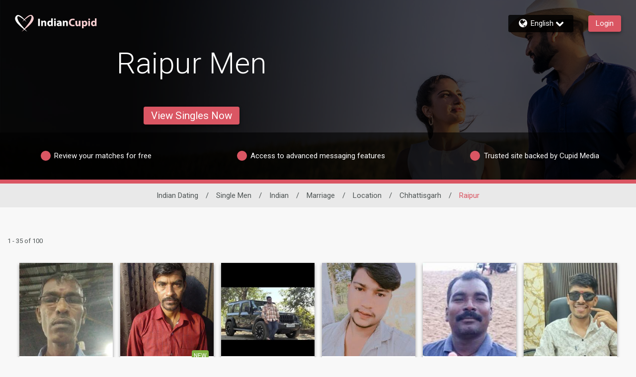

--- FILE ---
content_type: text/css
request_url: https://www.indiancupid.com/assets/desktop/css/indiancupid-base.css?v=20250618100905_1768920340550
body_size: 34018
content:

@import url(//fonts.googleapis.com/earlyaccess/notosanssc.css);
@import url(//fonts.googleapis.com/earlyaccess/notosanstc.css);
/* Basscss Modules */
/*! Basscss | http://basscss.com | MIT License */
/* Basscss Type Scale */
.h00 { font-size: 4rem }
.h0 { font-size: 3rem }
.h1 { font-size: 2rem }
.h2 { font-size: 1.5rem }
.h3 { font-size: 1.25rem }
.h4 { font-size: 1rem }
.h5 { font-size: 0.875rem }
.h6 { font-size: 0.75rem }
/* Basscss Typography */
.font-family-inherit { font-family: inherit }
.font-size-inherit { font-size: inherit }
.text-decoration-none { text-decoration: none }
.bold    { font-weight: bold; font-weight: 700 }
.regular { font-weight: normal }
.italic  { font-style: italic }
.caps    { text-transform: uppercase; letter-spacing: .2em; }
.left-align   { text-align: left }
.center       { text-align: center }
.right-align  { text-align: right }
.justify      { text-align: justify }
.nowrap { white-space: nowrap }
.break-word { word-wrap: break-word }
.line-height-1 { line-height: 1 }
.line-height-2 { line-height: 1.125 }
.line-height-3 { line-height: 1.25 }
.line-height-4 { line-height: 1.5 }
.list-style-none { list-style: none }
.underline { text-decoration: underline }
.truncate {
  max-width: 100%;
  overflow: hidden;
  text-overflow: ellipsis;
  white-space: nowrap;
}
.list-reset {
  list-style: none;
  padding-left: 0;
}
/* Basscss Layout */
.inline       { display: inline }
.block        { display: block }
.inline-block { display: inline-block }
.table        { display: table }
.table-cell   { display: table-cell }
.overflow-hidden { overflow: hidden }
.overflow-scroll { overflow: scroll }
.overflow-auto   { overflow: auto }
.clearfix:before,
.clearfix:after {
  content: " ";
  display: table
}
.clearfix:after { clear: both }
.left  { float: left }
.right { float: right }
.fit { max-width: 100% }
.max-width-1 { max-width: 24rem }
.max-width-2 { max-width: 32rem }
.max-width-3 { max-width: 48rem }
.max-width-4 { max-width: 64rem }
.border-box { -webkit-box-sizing: border-box; box-sizing: border-box }
/* Basscss Align */
.align-baseline { vertical-align: baseline }
.align-top      { vertical-align: top }
.align-middle   { vertical-align: middle }
.align-bottom   { vertical-align: bottom }
/* Basscss Margin */
.m0  { margin:        0 }
.mt0 { margin-top:    0 }
.mr0 { margin-right:  0 }
.mb0 { margin-bottom: 0 }
.ml0 { margin-left:   0 }
.mx0 { margin-left:   0; margin-right:  0 }
.my0 { margin-top:    0; margin-bottom: 0 }
.m1  { margin:        0.5rem }
.mt1 { margin-top:    0.5rem }
.mr1 { margin-right:  0.5rem }
.mb1 { margin-bottom: 0.5rem }
.ml1 { margin-left:   0.5rem }
.mx1 { margin-left:   0.5rem; margin-right:  0.5rem }
.my1 { margin-top:    0.5rem; margin-bottom: 0.5rem }
.m2  { margin:        1rem }
.mt2 { margin-top:    1rem }
.mr2 { margin-right:  1rem }
.mb2 { margin-bottom: 1rem }
.ml2 { margin-left:   1rem }
.mx2 { margin-left:   1rem; margin-right:  1rem }
.my2 { margin-top:    1rem; margin-bottom: 1rem }
.m3  { margin:        2rem }
.mt3 { margin-top:    2rem }
.mr3 { margin-right:  2rem }
.mb3 { margin-bottom: 2rem }
.ml3 { margin-left:   2rem }
.mx3 { margin-left:   2rem; margin-right:  2rem }
.my3 { margin-top:    2rem; margin-bottom: 2rem }
.m4  { margin:        4rem }
.mt4 { margin-top:    4rem }
.mr4 { margin-right:  4rem }
.mb4 { margin-bottom: 4rem }
.ml4 { margin-left:   4rem }
.mx4 { margin-left:   4rem; margin-right:  4rem }
.my4 { margin-top:    4rem; margin-bottom: 4rem }
.mxn1 { margin-left: -0.5rem; margin-right: -0.5rem; }
.mxn2 { margin-left: -1rem; margin-right: -1rem; }
.mxn3 { margin-left: -2rem; margin-right: -2rem; }
.mxn4 { margin-left: -4rem; margin-right: -4rem; }
.m-auto  { margin: auto; }
.mt-auto { margin-top: auto }
.mr-auto { margin-right: auto }
.mb-auto { margin-bottom: auto }
.ml-auto { margin-left: auto }
.mx-auto { margin-left: auto; margin-right: auto; }
.my-auto { margin-top: auto; margin-bottom: auto; }
/* Basscss Padding */
.p0  { padding: 0 }
.pt0 { padding-top: 0 }
.pr0 { padding-right: 0 }
.pb0 { padding-bottom: 0 }
.pl0 { padding-left: 0 }
.px0 { padding-left: 0; padding-right:  0 }
.py0 { padding-top: 0;  padding-bottom: 0 }
.p1  { padding:        0.5rem }
.pt1 { padding-top:    0.5rem }
.pr1 { padding-right:  0.5rem }
.pb1 { padding-bottom: 0.5rem }
.pl1 { padding-left:   0.5rem }
.py1 { padding-top:    0.5rem; padding-bottom: 0.5rem }
.px1 { padding-left:   0.5rem; padding-right:  0.5rem }
.p2  { padding:        1rem }
.pt2 { padding-top:    1rem }
.pr2 { padding-right:  1rem }
.pb2 { padding-bottom: 1rem }
.pl2 { padding-left:   1rem }
.py2 { padding-top:    1rem; padding-bottom: 1rem }
.px2 { padding-left:   1rem; padding-right:  1rem }
.p3  { padding:        2rem }
.pt3 { padding-top:    2rem }
.pr3 { padding-right:  2rem }
.pb3 { padding-bottom: 2rem }
.pl3 { padding-left:   2rem }
.py3 { padding-top:    2rem; padding-bottom: 2rem }
.px3 { padding-left:   2rem; padding-right:  2rem }
.p4  { padding:        4rem }
.pt4 { padding-top:    4rem }
.pr4 { padding-right:  4rem }
.pb4 { padding-bottom: 4rem }
.pl4 { padding-left:   4rem }
.py4 { padding-top:    4rem; padding-bottom: 4rem }
.px4 { padding-left:   4rem; padding-right:  4rem }
/* Basscss Grid */
.col {
  float: left;
  -webkit-box-sizing: border-box;
          box-sizing: border-box;
}
.col-right {
  float: right;
  -webkit-box-sizing: border-box;
          box-sizing: border-box;
}
.col-1 {
  width: 8.33333%;
}
.col-2 {
  width: 16.66667%;
}
.col-3 {
  width: 25%;
}
.col-4 {
  width: 33.33333%;
}
.col-5 {
  width: 41.66667%;
}
.col-6 {
  width: 50%;
}
.col-7 {
  width: 58.33333%;
}
.col-8 {
  width: 66.66667%;
}
.col-9 {
  width: 75%;
}
.col-10 {
  width: 83.33333%;
}
.col-11 {
  width: 91.66667%;
}
.col-12 {
  width: 100%;
}
@media (min-width: 40em) {

  .sm-col {
    float: left;
    -webkit-box-sizing: border-box;
            box-sizing: border-box;
  }

  .sm-col-right {
    float: right;
    -webkit-box-sizing: border-box;
            box-sizing: border-box;
  }

  .sm-col-1 {
    width: 8.33333%;
  }

  .sm-col-2 {
    width: 16.66667%;
  }

  .sm-col-3 {
    width: 25%;
  }

  .sm-col-4 {
    width: 33.33333%;
  }

  .sm-col-5 {
    width: 41.66667%;
  }

  .sm-col-6 {
    width: 50%;
  }

  .sm-col-7 {
    width: 58.33333%;
  }

  .sm-col-8 {
    width: 66.66667%;
  }

  .sm-col-9 {
    width: 75%;
  }

  .sm-col-10 {
    width: 83.33333%;
  }

  .sm-col-11 {
    width: 91.66667%;
  }

  .sm-col-12 {
    width: 100%;
  }

}
@media (min-width: 52em) {

  .md-col {
    float: left;
    -webkit-box-sizing: border-box;
            box-sizing: border-box;
  }

  .md-col-right {
    float: right;
    -webkit-box-sizing: border-box;
            box-sizing: border-box;
  }

  .md-col-1 {
    width: 8.33333%;
  }

  .md-col-2 {
    width: 16.66667%;
  }

  .md-col-3 {
    width: 25%;
  }

  .md-col-4 {
    width: 33.33333%;
  }

  .md-col-5 {
    width: 41.66667%;
  }

  .md-col-6 {
    width: 50%;
  }

  .md-col-7 {
    width: 58.33333%;
  }

  .md-col-8 {
    width: 66.66667%;
  }

  .md-col-9 {
    width: 75%;
  }

  .md-col-10 {
    width: 83.33333%;
  }

  .md-col-11 {
    width: 91.66667%;
  }

  .md-col-12 {
    width: 100%;
  }

}
@media (min-width: 64em) {

  .lg-col {
    float: left;
    -webkit-box-sizing: border-box;
            box-sizing: border-box;
  }

  .lg-col-right {
    float: right;
    -webkit-box-sizing: border-box;
            box-sizing: border-box;
  }

  .lg-col-1 {
    width: 8.33333%;
  }

  .lg-col-2 {
    width: 16.66667%;
  }

  .lg-col-3 {
    width: 25%;
  }

  .lg-col-4 {
    width: 33.33333%;
  }

  .lg-col-5 {
    width: 41.66667%;
  }

  .lg-col-6 {
    width: 50%;
  }

  .lg-col-7 {
    width: 58.33333%;
  }

  .lg-col-8 {
    width: 66.66667%;
  }

  .lg-col-9 {
    width: 75%;
  }

  .lg-col-10 {
    width: 83.33333%;
  }

  .lg-col-11 {
    width: 91.66667%;
  }

  .lg-col-12 {
    width: 100%;
  }

}
.flex { display: -webkit-box; display: -ms-flexbox; display: flex }
@media (min-width: 40em) {
  .sm-flex { display: -webkit-box; display: -ms-flexbox; display: flex }
}
@media (min-width: 52em) {
  .md-flex { display: -webkit-box; display: -ms-flexbox; display: flex }
}
@media (min-width: 64em) {
  .lg-flex { display: -webkit-box; display: -ms-flexbox; display: flex }
}
.flex-column  { -webkit-box-orient: vertical; -webkit-box-direction: normal; -ms-flex-direction: column; flex-direction: column }
.flex-wrap    { -ms-flex-wrap: wrap; flex-wrap: wrap }
.items-start    { -webkit-box-align: start; -ms-flex-align: start; align-items: flex-start }
.items-end      { -webkit-box-align: end; -ms-flex-align: end; align-items: flex-end }
.items-center   { -webkit-box-align: center; -ms-flex-align: center; align-items: center }
.items-baseline { -webkit-box-align: baseline; -ms-flex-align: baseline; align-items: baseline }
.items-stretch  { -webkit-box-align: stretch; -ms-flex-align: stretch; align-items: stretch }
.self-start    { -ms-flex-item-align: start; align-self: flex-start }
.self-end      { -ms-flex-item-align: end; align-self: flex-end }
.self-center   { -ms-flex-item-align: center; align-self: center }
.self-baseline { -ms-flex-item-align: baseline; align-self: baseline }
.self-stretch  { -ms-flex-item-align: stretch; align-self: stretch }
.justify-start   { -webkit-box-pack: start; -ms-flex-pack: start; justify-content: flex-start }
.justify-end     { -webkit-box-pack: end; -ms-flex-pack: end; justify-content: flex-end }
.justify-center  { -webkit-box-pack: center; -ms-flex-pack: center; justify-content: center }
.justify-between { -webkit-box-pack: justify; -ms-flex-pack: justify; justify-content: space-between }
.justify-around  { -ms-flex-pack: distribute; justify-content: space-around }
.justify-evenly  { -webkit-box-pack: space-evenly; -ms-flex-pack: space-evenly; justify-content: space-evenly }
.content-start   { -ms-flex-line-pack: start; align-content: flex-start }
.content-end     { -ms-flex-line-pack: end; align-content: flex-end }
.content-center  { -ms-flex-line-pack: center; align-content: center }
.content-between { -ms-flex-line-pack: justify; align-content: space-between }
.content-around  { -ms-flex-line-pack: distribute; align-content: space-around }
.content-stretch { -ms-flex-line-pack: stretch; align-content: stretch }
/* 1. Fix for Chrome 44 bug. https://code.google.com/p/chromium/issues/detail?id=506893 */
.flex-auto {
  -webkit-box-flex: 1;
      -ms-flex: 1 1 auto;
          flex: 1 1 auto;
  min-width: 0; /* 1 */
  min-height: 0; /* 1 */
}
.flex-none { -webkit-box-flex: 0; -ms-flex: none; flex: none }
.order-0 { -webkit-box-ordinal-group: 1; -ms-flex-order: 0; order: 0 }
.order-1 { -webkit-box-ordinal-group: 2; -ms-flex-order: 1; order: 1 }
.order-2 { -webkit-box-ordinal-group: 3; -ms-flex-order: 2; order: 2 }
.order-3 { -webkit-box-ordinal-group: 4; -ms-flex-order: 3; order: 3 }
.order-last { -webkit-box-ordinal-group: 100000; -ms-flex-order: 99999; order: 99999 }
/* Basscss Position */
.relative { position: relative }
.absolute { position: absolute }
.fixed    { position: fixed }
.top-0    { top: 0 }
.right-0  { right: 0 }
.bottom-0 { bottom: 0 }
.left-0   { left: 0 }
.z1 { z-index: 1 }
.z2 { z-index: 2 }
.z3 { z-index: 3 }
.z4 { z-index: 4 }
/* Basscss Border */
.border {
  border-style: solid;
  border-width: 1px;
}
.border-top {
  border-top-style: solid;
  border-top-width: 1px;
}
.border-right {
  border-right-style: solid;
  border-right-width: 1px;
}
.border-bottom {
  border-bottom-style: solid;
  border-bottom-width: 1px;
}
.border-left {
  border-left-style: solid;
  border-left-width: 1px;
}
.border-none { border: 0 }
.rounded { border-radius: 0.25rem }
.circle  { border-radius: 50% }
.rounded-top    { border-radius: 0.25rem 0.25rem 0 0 }
.rounded-right  { border-radius: 0 0.25rem 0.25rem 0 }
.rounded-bottom { border-radius: 0 0 0.25rem 0.25rem }
.rounded-left   { border-radius: 0.25rem 0 0 0.25rem }
.not-rounded { border-radius: 0 }
/* Basscss Hide */
.hide {
  position: absolute !important;
  height: 1px;
  width: 1px;
  overflow: hidden;
  clip: rect(1px, 1px, 1px, 1px);
}
@media (max-width: 40em) {
  .xs-hide { display: none !important }
}
@media (min-width: 40em) and (max-width: 52em) {
  .sm-hide { display: none !important }
}
@media (min-width: 52em) and (max-width: 64em) {
  .md-hide { display: none !important }
}
@media (min-width: 64em) {
  .lg-hide { display: none !important }
}
.display-none { display: none !important }
/* Site Theme */
/* Custom media queries */
/*
@custom-media --breakpoint-sm (min-width: 40em);
@custom-media --breakpoint-md (min-width: 52em);
@custom-media --breakpoint-lg (min-width: 64em);
*/
h1,
h3,
.tagline {
  color: #565656;
}
/* Custom properties */
html {
  height: 100%;
}
body {
  font-family: 'Roboto', sans-serif;
  min-height: 100%;
}
[lang=my] body {
  line-height: 1.4rem;
}
html,
body {
  min-width: 768px;
}
footer {
  font-size: 14px;
  font-weight: 300;
}
a,
a:visited,
a:hover {
  text-decoration: none;
  cursor: pointer;
}
svg {
  display: block;
}
[dir='rtl'] .col {
  float: right;
}
.height-1 {
  height: 10%;
}
.height-2 {
  height: 20%;
}
.height-4 {
  height: 30%;
}
.height-6 {
  height: 50%;
}
.height-10 {
  height: 80%;
}
.height-11 {
  height: 90%;
}
.height-12 {
  height: 100%;
}
.height-auto {
  height: auto;
}
.height-97 {
  min-height: 97.5vh;
}
.min-height-2 {
  min-height: 10vh;
}
.min-height-v12 {
  min-height: 12vh;
}
.min-height-3 {
  min-height: 20vh;
}
.min-height-4 {
  min-height: 30vh;
}
.min-height-5 {
  min-height: 40vh;
}
.min-height-6 {
  min-height: 50vh;
}
.min-height-8 {
  min-height: 65vh;
}
.min-height-10 {
  min-height: 80vh;
}
.min-height-11 {
  min-height: 90vh;
}
.min-height-12 {
  min-height: 100vh;
}
@media (max-width: 1242px){
  .min-height {
    min-height: 250px;
  }

  .min-height-8 {
    min-height: 55vh;
  }
}
.min-height-490 {
  min-height: 490px;
}
.max-height-240 {
  max-height: 240px;
}
.max-height-380 {
  max-height: 380px;
}
.max-height-430 {
  max-height: 430px;
}
.max-height-450 {
  max-height: 450px;
}
.max-height-11 {
  max-height: 90vh;
}
.min-width-90 {
  min-width: 90px;
}
.min-width-400 {
  min-width: 400px;
}
.right-minus-1 {
  right: -0.5rem;
}
.right-minus-2 {
  right: -1rem;
}
.left-minus-1 {
  left: -0.5rem;
}
.left-minus-2 {
  left: -1rem;
}
.top-minus-100 {
  top: -100px;
}
.margin-top-minus-5 {
  margin-top: -5px;
}
.margin-top-minus-20 {
  margin-top: -20px;
}
.margin-top-minus-24 {
  margin-top: -24px;
}
.margin-top-minus-33 {
  margin-top: -33px;
}
.margin-top-minus-40 {
  margin-top: -40px;
}
.margin-top-minus-70 {
  margin-top: -70px;
}
.margin-top-minus-100 {
  margin-top: -100px;
}
.margin-top-250 {
  margin-top: 250px;
}
.margin-top-280 {
  margin-top: 280px;
}
.upper-case {
  text-transform: uppercase;
}
.lower-case {
  text-transform: lowercase;
}
.content-max-width {
  max-width: 1150px;
}
.max-width-5 {
  max-width: 80rem;
}
@media (max-width: 1614px) {
  .max-width {
    max-width: 1320px;
  }
}
@media (max-width: 1160px) {
  .max-width {
    max-width: 936px;
  }
}
@media (min-width: 1615px) {
  .max-width {
    max-width: 1620px;
  }
}
.shadow {
  -webkit-box-shadow: 0 3px 6px 0 rgba(0, 0, 0, 0.4);
  box-shadow: 0 3px 6px 0 rgba(0, 0, 0, 0.4);
}
.text-shadow {
  text-shadow: 1px 1px 2px rgba(0,0,0,.35);
}
.grayscale {
  filter: grayscale(1);
  -webkit-filter: grayscale(1);
  -moz-filter: grayscale(1);
}
.grayscale h5 {
  -webkit-user-select: none;
  -moz-user-select: none;
  -ms-user-select: none;
  user-select: none;
}
.opacity-8 {
  opacity: 0.8;
}
.opacity-6 {
  opacity: 0.6;
}
.opacity-4 {
  opacity: 0.4;
}
.opacity-3 {
  opacity: 0.3;
}
.opacity-2 {
  opacity: 0.2;
}
.opacity-0 {
  opacity: 0;
}
.pill-30 {
  border-radius: 30px;
}
.pointer {
  cursor: pointer;
}
.border-color {
  border-color: #d1d1d1;
}
.border-white {
  border-color: #fff;
}
.border-green {
  border-color: #7faf41;
}
.border-red {
  border-color: #c23b2d;
}
.border-theme {
  border-color: #9f222c;
}
.border-gold {
  border-color: #ec9e18;
}
.border-platinum {
  border-color: #2a3393;
}
.border-diamond {
  border-color: #000000;
}
.border-width-2 {
  border-width: 2px;
}
.border-width-4 {
  border-width: 4px;
}
.fill-action-unhighlight {
  fill: #797c7e;
}
.fill-action-highlight {
  fill: #da5663;
}
.fill-theme-primary {
  fill: #da5663;
}
.fill-theme-dark {
  fill: #551117;
}
.fill-discount-badge {
  fill: #FF3B30;
}
.color-dark-grey {
  color: #323232;
}
.color-medium-grey {
  color: #797c7e;
}
.color-darkest {
  color: #333;
}
.color-action-highlight {
  color: #da5663;
}
.color-action-highlight-transparent {
  color: rgba(218,86,99, 0.8);
}
.color-link {
  color: #0074d9;
}
.bg-standard {
  background-color: #95989a;
}
.bg-header-background {
  background-color: #9f222c;
}
.fill-membership-features-locked {
  fill: #6f1821;
  color: #6f1821;
  opacity: 1;
}
.fill-membership-features {
  fill: #551117;
  color: #551117;
  opacity: 1;
}
.fill-standard {
  fill: #95989a;
}
.fill-diamond {
  fill: #000000;
}
.diamond {
  color: #000000;
}
.fill-platinum {
  fill: #2a3393;
}
.platinum {
  color: #2a3393;
}
.gold {
  color: #ec9e18;
}
.fill-gold {
  fill: #ec9e18;
}
.bg-gold {
  background-color: #ec9e18;
}
.bg-gold-tint {
  background-color: #FFFDFA;
}
.bg-gold-alpha-1 {
  background-color: #EC9E181A;
}
.bg-yellow {
  background-color: #ecce45;
}
.bg-green {
  background-color: #7faf41;
  -webkit-print-color-adjust:exact;
}
.bg-platinum {
  background-color: #2a3393;
}
.bg-platinum-tint {
  background-color: #F9F9FD;
}
.bg-platinum-alpha-1 {
  background-color: #2A33931A;
  ;
}
.bg-diamond {
  background-color: #000000;
}
.bg-diamond-tint {
  background-color: #F3F3F3;
}
.bg-diamond-alpha-1 {
  background-color: #f8f8f8;
}
.fill-green {
  fill: #7faf41;
}
.green {
  color: #7faf41;
}
.fill-orange {
  fill: #c78515;
}
.orange {
  color: #c78515;
}
.fill-verify-yellow {
  fill: #ff9c1a;
}
.online {
  width: 20px;
  height: 20px;
  fill: #089c47;
  border-style: solid;
}
.online svg{
  width: 20px;
  height: 20px;
}
.bg-grey {
  background-color: #a19e9e;
}
.bg-grey-alpha-1 {
  background-color: rgba(161, 158, 158, 0.1);
}
.bg-grey-alpha-2 {
  background-color: rgba(161, 158, 158, 0.2);
}
.bg-black-alpha-6 {
  background-color: rgba(0, 0, 0, 0.6);
}
.bg-black-alpha-7 {
  background-color: rgba(0, 0, 0, 0.7);
}
.bg-black-alpha-8 {
  background-color: rgba(0, 0, 0, 0.8);
}
.bg-black-alpha-85 {
  background-color: rgba(0, 0, 0, 0.85);
}
.bg-light-grey {
  background-color: #e9e9e9;
}
.bg-light-silver {
  background-color: #F8F8F8;
}
.bg-dark-grey {
  background-color: #565656;
}
.bg-messages {
  background-color: #f8f8f8;
}
.bg-action-highlight {
  background-color: #da5663;
}
.bg-discount-badge-red {
  background: #FF3B30;
}
.fill-grey {
  fill: #a19e9e;
}
.fill-font-color {
  fill: #505656;
}
.bg-white {
  background-color: #fff;
}
.bg-red {
  background-color: #c23b2d;
}
.bg-red-brighter {
  background-color: #EF2917;
}
.bg-transparent {
  background-color: transparent;
}
.bg-search {
  background-color: #9f222c;
}
.bg-next-step {
  background-color: #9f222c;
}
.fill-white {
  fill: #fff;
}
.white {
  color: #fff;
}
.fill-red {
  fill: #c23b2d;
}
.red,
.text-red {
  color: #c23b2d;
}
.red-lighter {
  color: #EF2917;
}
.error {
  background-color: #c23b2d;
  color: #fff;
}
.bg-highlight {
  background-color: rgba(255,65,54, 0.05);
}
.bg-draft-mode {
  background-color: #f8efef;
}
.bg-theme {
  background-color: #da5663;
}
.bg-theme-alpha-05 {
  background-color: rgba(218,86,99, 0.05);
}
.bg-theme-secondary {
  background-color: #9e353e;
  -webkit-print-color-adjust: exact;
}
.bg-transparent {
  background-color: transparent;
}
.theme-color {
  color: #da5663;
}
.theme-color-secondary {
  color: #9e353e;
}
.body-font-color {
  color: #505656;
}
.header-strip-font-color {
  color: #fff;
}
.busy {
  fill: #ff8900;
}
.facebook {
  background-color: #1877F2;
}
.google {
  border: 1px solid #aaa;
}
.btn-bg {
  background-color: #da5663;
}
.btn-color {
  color: #fff;
}
[disabled].btn-color {
  color: #a19e9e;
}
a.btn-color,
a.btn-color:active,
a.btn-color:visited,
a.btn-color:hover {
  color: #fff;
}
.btn-bg-dark {
  background-color: #9f222c;
}
.btn-color-dark {
  color: #fff;
}
a.btn-color-dark,
a.btn-color-dark:visited,
a.btn-color-dark:hover {
  color: #fff;
}
a.fb-login,
a.fb-login:visited,
a.fb-login:hover {
  color: #fff;
}
.login-btn {
  background-color: #da5663;
  color: #fff;
  display: block;
  position: relative;
  overflow: hidden;
}
a.login-btn,
a.login-btn:visited,
a.login-btn:hover {
  color: #fff;
}
.diagram-btn {
  background-color: #9f222c;
  color: #fff;
  position: relative;
  overflow: hidden;
}
a.diagram-btn,
a.diagram-btn:visited,
a.diagram-btn:hover {
  color: #fff;
}
a.diagram-btn svg {
  fill: #fff;
}
/* list results */
.list-card {
  height: 196px;
}
.unread {
  background-color: #da5663;
  width: 10px;
}
.unselected {
  background-color: rgba(114, 114, 114, .9);
}
.unselected-transparent {
  background-color: transparent;
}
input ~ .recover {
  background-color: rgba(194, 59, 45, .9);
  display: none;
}
input ~ .recover-transparent {
  background-color: transparent;
}
[type=checkbox]:checked ~ .unselected {
  display: none;
}
[type=checkbox]:checked ~ .recover {
  display: inherit;
}
.card-image-bg-color {
  background-color: #e0e0e0;
}
/* Progress Bar */
.progress-bar-highlight {
  height: 15px;
}
/* iPad hamburger menu */
.show-toggle {
  display: block;
}
@media (min-width: 1439px) {
  .hide-nav {
    display: block;
  }

  .hide-nav-flex {
    display: -webkit-box;
    display: -ms-flexbox;
    display: flex;
  }

  .show-toggle {
    display: none;
  }
}
@media (max-height: 880px) { /* hide the title and tabs on screens that are not tall enough */
  .hide-tabs {
    display: none;
  }
  .padding-small-screen {
    height: 0;
    padding: 0;
  }
}
/* footer */
.trademark p {
  margin: 0;
}
/* help */
.help svg {
  width: 25px;
  height: 25px;
}
button {
  -webkit-touch-callout: none; /* iOS Safari */
  -webkit-user-select: none; /* Safari */ /* Konqueror HTML */
  -moz-user-select: none; /* Firefox */
  -ms-user-select: none; /* Internet Explorer/Edge */
  user-select: none;
  font-family: inherit;
}
/* Button highlight */
button:not([data-ignore-daw-styles]):focus::after,
.button:focus::after,
button:not([data-ignore-daw-styles]):active::after,
.button:active::after {
  background-color: #000;
  content: "";
  width: 50px;
  height: 50px;
  border-radius: 50%;
  position: absolute;
  top: 0;
  left: 0;
  right: 0;
  bottom: 0;
  margin: auto;
  opacity: 0;
  -webkit-animation: button-highlight 500ms;
          animation: button-highlight 500ms;
  pointer-events: none;
}
button:focus,
.button:focus,
button:active,
.button:active {
  outline: 0;
}
/* Button no highlight for streaming*/
[data-streaming-list] button:focus::after,
[data-streaming-list] button.button:focus::after,
[data-streaming-list] buttonbutton:active::after,
[data-streaming-list] button.button:active::after {
  -webkit-animation: none;
          animation: none;
  background-color: transparent;
}
.pointer-events-none {
  pointer-events: none;
}
.pointer-events {
  pointer-events: all;
}
/* Images in circle render fix */
.img-fit {
  width: calc(100% + 4px);
}
.bg-img-fit {
  background-size: cover;
  background-position: center;
}
.bg-img-fit-top {
  background-position: 0 0;
}
/* iPad */
@media (max-width : 1024px) {
  .hide-on-iPad {
    display: none;
  }

  footer div {
    -ms-flex-wrap: wrap;
        flex-wrap: wrap;
  }
}
.overlay {
  background-color: rgba(0,0,0,0.5);
}
.overlay-7 {
  background-color: rgba(0,0,0,0.7);
}
.svg-fit {
  width: 100%;
  height: 100%;
}
.line-50 {
  width: 50px;
}
/* results tabs */
.tabs {
  max-width: 998px;
}
.tab-bottom-minus-2 {
  margin-bottom: -2px;
}
.tabs-min-width-768{
  min-width: 768px;
}
/* keeping it the same width as col-10 */
.tabs-max-width-10 {
  max-width: 83.33333%;
}
@media (max-width: 1160px) {
  .tabs-max-width-10 {
    max-width: 100%;
  }
}
.tabs a,
.tabs a:visited,
.tabs a:hover {
  color: #fff;
}
.tabs h4,
.tabs .h4{
  border-width: 4px;
}
.tabs .count[data-badge]::after {
  right: -25px;
}
/* iPad */
@media (max-width: 1050px) {
  .profile-image-46 {
    width: 36px;
    height: 36px;
  }
  [dir="ltr"] .tabs .me4 {
    margin-right: 3.5rem;
  }

  [dir="rtl"] .tabs .me4 {
    margin-left: 3.5rem;
  }
}
.modal-bg-green {
  background-color: #70bb46;
  cursor: pointer;
}
a.modal-bg-green,
a.modal-bg-green:visited,
a.modal-bg-green:hover {
  color: #fff;
}
.rotate-45 {
  -webkit-transform: rotate(45deg);
          transform: rotate(45deg);
}
.rotate-90 {
  -webkit-transform: rotate(90deg);
          transform: rotate(90deg);
}
[dir=rtl] .rotate-90 {
  -ms-transform: rotate(-90deg);
}
.rotate-180 {
  -webkit-transform: rotate(180deg);
          transform: rotate(180deg);
}
[dir=rtl] .icon-long-arrow.rotate-180 {
  -webkit-transform: rotate(0deg);
          transform: rotate(0deg);
}
.rotate-270 {
  -webkit-transform: rotate(270deg);
          transform: rotate(270deg);
}
[dir=rtl] .rotate-270 {
  -ms-transform: rotate(-270deg);
}
.top-20 {
  top: 20px;
}
.right-20 {
  right: 20px;
}
.no-select {
  -webkit-touch-callout: none; /* iOS Safari */
  -webkit-user-select: none; /* Safari */ /* Konqueror HTML */
  -moz-user-select: none; /* Firefox */
  -ms-user-select: none; /* Internet Explorer/Edge */
  user-select: none; /* Non-prefixed version, currently
                                  supported by Chrome and Opera */
}
.flip {
  -webkit-transform: scale(-1, 1);
          transform: scale(-1, 1);
}
[dir=rtl] .list-reset {
  padding: 0;
}
.break-word {
-ms-hyphens: auto;
    hyphens: auto;
word-wrap: break-word;
overflow-wrap: break-word;
word-break: break-word;
}
.pre-line {
  white-space: pre-line;
}
.pre-wrap {
  white-space: pre-wrap;
}
.avoid-clicks {
  pointer-events: none;
}
.grab {
  cursor: move;
  cursor: -webkit-grabbing;
}
/* basscss override */
.caps {
  letter-spacing: 0;
}
.m1-5 {
  margin: 0.75rem;
}
.mx1-5 {
  margin-right: 0.75rem;
  margin-left: 0.75rem;
}
.my1-5 {
  margin-top: 0.75rem;
  margin-bottom: 0.75rem;
}
.mt1-5 {
  margin-top: 0.75rem;
}
.mb0-5 {
  margin-bottom: 0.25rem;
}
.mb1-5 {
  margin-bottom: 0.75rem;
}
.mb2-5 {
  margin-bottom: 1.5rem;
}
.p1-5 {
  padding: 0.75rem;
}
.p2-25 {
  padding: 1.25rem;
}
.p2-5 {
  padding: 1.5rem;
}
.sticky {
  position: sticky;
}
.google-btn-bg {
  background-color: #4285f4;
}
.line-through {
  text-decoration: line-through;
}
.google-btn-border {
  border: 1px solid #4285f4;
}
.show-hide {
  top: -1px;
  right: -1px;
  width: 39px;
  height: 39px;
}
[dir=rtl] .show-hide {
  right: auto;
  left: -1px;
}
.pill {
  border-radius: 30px;
}
.pill svg {
  width: 30px;
  height: 30px;
  cursor: pointer;
}
.pill a {
  text-decoration: none;
  color: inherit;
}
.rounded-2 {
  border-radius: 0.5rem;
}
.rounded-5 {
  border-radius: 1.25rem;
}
.rounded-full {
  border-radius: 1000px;
}
.responsive-iframe {
  aspect-ratio: 16 / 9;
  width: 100%;
}
/*google sign-in override*/
#google-signin2 .abcRioButton{
  width: auto !important;
}
#google-signin2 .abcRioButtonContents {
  font-size: inherit !important;
  font-weight: inherit;
}
.font-weight-500 {
  font-weight: 500;
}
.font-weight-600 {
  font-weight: 600;
}
.small-text {
  font-size: 12px;
}
.x-small-text {
  font-size: 10px;
}
.divider {
  height: 2px;
  width: 100%;
}
.noto-color-emoji-regular {
  font-family: "Noto Color Emoji", sans-serif;
  font-weight: 400;
  font-style: normal;
}
.membership-carousel{
  overflow: auto;
  min-width: 100%;
  max-width: 100%;
  scroll-behavior: smooth;
  -ms-scroll-snap-type: x mandatory;
      scroll-snap-type: x mandatory;
  -webkit-overflow-scrolling: touch;
}
.snap-align-center {
  scroll-snap-align: center;
}
/* Modules */
/* Design not set to a module */
html,
body {
  font-size: 16px;
  font-weight: 400;
}
@media (max-width: 1614px) {
  html,
  body {
    font-size: 15px;
  }

  .h3 {
    font-size: 1.15rem;
  }
}
@media (max-width: 1242px) {
  html,
  body {
    font-size: 14px;
  }

  .h3 {
    font-size: 1.20rem;
  }
}
body {
  background-color: #f8f8f8;
  color: #505656;
  margin: 0;
  padding: 0;
}
[lang=ms] *,
[lang=in] *,
[lang=my] * {
  font-family: 'Noto Sans', sans-serif;
}
[lang=zh-Hant] * {
  font-family: 'Noto Sans TC', sans-serif;
  font-weight: 400;
 }
[lang=zh-Hans] * {
  font-family: 'Noto Sans SC Sliced', sans-serif;
  font-weight: 400;
}
[lang=ar] * {
  font-family: 'Tajawal', sans-serif;
}
[lang=ja] * {
  font-family: 'M PLUS 1p';
}
[lang=ko] *,
[lang=km] * {
  font-family: 'Noto Sans KR', sans-serif;
}
html[lang=ko],
[lang=ko] body {
  font-weight: 400;
}
[lang=ja] em,
[lang=vi] em,
[lang=zh-Hans] em,
[lang=zh-Hant] em {
  font-style: inherit;
}
body.returnToMobileHeader {
  min-width: 100%;
}
*[hidden] {
  display: none;
}
h1 {
  color: inherit;
}
h3,
.tagline {
  color: #323232;
}
h2 {
  font-weight: 400;
  color: #9e353e;
}
h1,
.profile h3,
.profile .h3,
.header .h3,
.tagline,
.tabs .h4,
.three-dot .h4,
.header-sub-menu {
  font-weight: 300;
}
h2,
.h2,
h3,
.h3 {
  font-weight: 400;
}
[lang=zh-Hant] .header .h3{
  font-weight: 400;
}
[lang=zh-Hans] .header .h3{
  font-weight: 400;
}
[lang=ko] h1,
[lang=ko] h2,
[lang=ko] h3,
[lang=ko] .h3,
[lang=ko] .tagline,
[lang=ko] h4,
[lang=ko] .h4 {
  font-weight: 400;
}
[lang=my] h1,
[lang=my] .h1 {
  line-height: 3.3rem;
}
[lang=km] h1,
[lang=km] .h1 {
  line-height: 5.3rem;
}
[lang=my] h2,
[lang=my] .h2,
[lang=km] h2,
[lang=km] .h2 {
  line-height: 2.3rem;
}
[lang=my] h3,
[lang=my] .h3,
[lang=my] fieldset,
[lang=my] label,
[lang=my] select {
  line-height: 1.9rem;
}
[lang=km] p,
[lang=km] h3,
[lang=km] .h3,
[lang=km] h4,
[lang=km] .h4,
[lang=km] fieldset,
[lang=km] select{
  line-height: 1.4rem;
}
[lang=km] label {
  line-height: 1.9rem;
}
a,
a:visited,
a:hover {
  color: #505656;
}
a.white,
a.white:visited,
a.white:hover {
  color: white;
}
a.color-dark-grey,
a.color-dark-grey:visited,
a.color-dark-grey:hover {
  color: #323232;
}
.highlight-a a,
a.highlight,
.highlight {
  color: #da5663;
}
.error a{
  color: #fff;
}
.weight-400 {
  font-weight: 400;
}
.fade-in {
  -webkit-animation: fade-in 1s;
          animation: fade-in 1s;
}
@-webkit-keyframes fade-in {
  0% {
    opacity: 0;
  }

  100% {
    opacity: 1;
  }
}
@keyframes fade-in {
  0% {
    opacity: 0;
  }

  100% {
    opacity: 1;
  }
}
.fade-out {
  -webkit-animation: fade-out 350ms;
          animation: fade-out 350ms;
}
@-webkit-keyframes fade-out {
  0% {
    opacity: 1;
  }

  100% {
    opacity: 0;
  }
}
@keyframes fade-out {
  0% {
    opacity: 1;
  }

  100% {
    opacity: 0;
  }
}
.pop-fade-out {
  -webkit-animation: pop-fade-out 1s;
          animation: pop-fade-out 1s;
}
@-webkit-keyframes pop-fade-out {
  0% {
    opacity: 1;
    top: 0;
    left: 10%;
  }

  15% {
    top: -10px;
    left: -15%;
  }

  30% {
    top: -15px;
    left: 40%;
  }

  45% {
    top: -25px;
    left: -50%;
  }

  60% {
    top: -35px;
    left: 15%;
  }

  75% {
    top: -40px;
    left: -60%;
  }

  90% {
    top: -45px;
    left: 40%;
  }

  100% {
    top: -50px;
    left: 0;
    opacity: 0;
  }
}
@keyframes pop-fade-out {
  0% {
    opacity: 1;
    top: 0;
    left: 10%;
  }

  15% {
    top: -10px;
    left: -15%;
  }

  30% {
    top: -15px;
    left: 40%;
  }

  45% {
    top: -25px;
    left: -50%;
  }

  60% {
    top: -35px;
    left: 15%;
  }

  75% {
    top: -40px;
    left: -60%;
  }

  90% {
    top: -45px;
    left: 40%;
  }

  100% {
    top: -50px;
    left: 0;
    opacity: 0;
  }
}
/* pop-fade-out for large animations */
.pop-fade-out-lge {
  -webkit-animation: pop-fade-out-lge 1s;
          animation: pop-fade-out-lge 1s;
}
@-webkit-keyframes pop-fade-out-lge {
  0% {
    opacity: 1;
    top: 0;
    left: 10%;
  }

  15% {
    top: -30px;
    left: -15%;
  }

  30% {
    top: -40px;
    left: 10%;
  }

  45% {
    top: -45px;
    left: -20%;
  }

  60% {
    top: -55px;
    left: 15%;
  }

  75% {
    top: -60px;
    left: -20%;
  }

  90% {
    top: -65px;
    left: 20%;
  }

  100% {
    top: -70px;
    left: 0;
    opacity: 0;
  }
}
@keyframes pop-fade-out-lge {
  0% {
    opacity: 1;
    top: 0;
    left: 10%;
  }

  15% {
    top: -30px;
    left: -15%;
  }

  30% {
    top: -40px;
    left: 10%;
  }

  45% {
    top: -45px;
    left: -20%;
  }

  60% {
    top: -55px;
    left: 15%;
  }

  75% {
    top: -60px;
    left: -20%;
  }

  90% {
    top: -65px;
    left: 20%;
  }

  100% {
    top: -70px;
    left: 0;
    opacity: 0;
  }
}
@-webkit-keyframes button-highlight {
  0% {
    opacity: 0.5;
  }

  100% {
    -webkit-transform: scale(1.4);
            transform: scale(1.4);
    opacity: 0;
  }
}
@keyframes button-highlight {
  0% {
    opacity: 0.5;
  }

  100% {
    -webkit-transform: scale(1.4);
            transform: scale(1.4);
    opacity: 0;
  }
}
.expand-width {
  -webkit-animation: expand-width 350ms;
          animation: expand-width 350ms;
}
@-webkit-keyframes expand-width {
  0% {
    width: 0;
  }

  100% {
    width: auto;
  }
}
@keyframes expand-width {
  0% {
    width: 0;
  }

  100% {
    width: auto;
  }
}
.fade-in-expand-width {
  -webkit-animation: fade-in-expand-width 350ms;
          animation: fade-in-expand-width 350ms;
}
@-webkit-keyframes fade-in-expand-width {
  0% {
    opacity: 0;
    width: 0;
  }

  100% {
    opacity: 1;
    width: auto;
  }
}
@keyframes fade-in-expand-width {
  0% {
    opacity: 0;
    width: 0;
  }

  100% {
    opacity: 1;
    width: auto;
  }
}
.translating::after {
  content: '';
  color: #000;
  -webkit-animation: dots 1.5s infinite linear;
  animation: dots 1.5s infinite linear;
  -webkit-transform-origin: center;
  transform-origin: center;
  width: 20%;
  height: auto;
}
@-webkit-keyframes dots {
  from {
    content: '.';
  }

  50% {
    content: '..';
  }

  to {
    content: '...';
  }
}
@keyframes dots {
  from {
    content: '.';
  }

  50% {
    content: '..';
  }

  to {
    content: '...';
  }
}
.loading-message::after {
  content: attr(data-loading-message-2);
  -webkit-animation: loading-message-content 2.2s linear;
  animation: loading-message-content 2.2s linear;
  -webkit-transform-origin: center;
  transform-origin: center;
}
@-webkit-keyframes loading-message-content {
  from {
    content: attr(data-loading-message);
  }

  to {
    content: attr(data-loading-message-2);
  }
}
@keyframes loading-message-content {
  from {
    content: attr(data-loading-message);
  }

  to {
    content: attr(data-loading-message-2);
  }
}
.menu-pop {
  -webkit-animation: menu-pop 0.3s ease-out;
          animation: menu-pop 0.3s ease-out;
}
@-webkit-keyframes menu-pop {
  from {
    opacity: 0;
    -webkit-transform: scale(0.7);
            transform: scale(0.7);
  }

  to {
    opacity: 1;
    -webkit-transform: scale(1);
            transform: scale(1);
  }
}
@keyframes menu-pop {
  from {
    opacity: 0;
    -webkit-transform: scale(0.7);
            transform: scale(0.7);
  }

  to {
    opacity: 1;
    -webkit-transform: scale(1);
            transform: scale(1);
  }
}
.spinner {
  -webkit-animation: 2s infinite cm-spinY;
  animation: 2s infinite cm-spinY;
}
@-webkit-keyframes cm-spinY {

  0% {
    -webkit-transform: rotateY(0deg);
  }

  100% {
    -webkit-transform: rotateY(360deg);
  }
}
@keyframes cm-spinY {
  0% {
    -webkit-transform: rotateY(0deg);
            transform: rotateY(0deg);
  }
  100% {
    -webkit-transform: rotateY(360deg);
            transform: rotateY(360deg);
  }
}
.grayscale {
  -webkit-filter: grayscale(100%);
  filter: grayscale(100%);
  opacity: .5;
  -webkit-transition: .5s ease-in-out;
  -moz-filter: grayscale(100%);
  -moz-transition: .5s ease-in-out;
  -o-filter: grayscale(100%);
  -o-transition: .5s ease-in-out;
}
.animate-typing .dot {
  -webkit-animation-name:animate-typing-color;
          animation-name:animate-typing-color;
  -webkit-animation-duration:2.24s;
          animation-duration:2.24s;
  -webkit-animation-iteration-count:infinite;
          animation-iteration-count:infinite;
  -webkit-animation-direction:normal;
          animation-direction:normal;
  margin: 5px;
  width: 10px;
  height: 10px;
  background: #565656;
}
.animate-typing :first-child {
  -webkit-animation-delay:0.45s;
          animation-delay:0.45s;
}
.animate-typing :nth-child(2n) {
  -webkit-animation-delay:1.05s;
          animation-delay:1.05s;
}
.animate-typing :last-child {
  -webkit-animation-delay:1.35s;
          animation-delay:1.35s;
}
@-webkit-keyframes animate-typing-color{
  0%{}

  50%{
    opacity:0.5;
  }

  100%{}
}
@keyframes animate-typing-color{
  0%{}

  50%{
    opacity:0.5;
  }

  100%{}
}
.heartbeat {
  -webkit-animation: heartbeat 1.5s ease-in-out 2 both;
  animation: heartbeat 1.5s ease-in-out 2 both;
}
.single-heartbeat,
[data-modal-virtual-gift]:hover,
[data-sparks-gift]:hover img {
  -webkit-animation: heartbeat 1.5s ease-in-out 1 both;
  animation: heartbeat 1.5s ease-in-out 1 both;
}
.heartbeat-delay {
  -webkit-animation: heartbeat 1.5s ease-in-out 3 both;
  animation: heartbeat 1.5s ease-in-out 3 both;
  -webkit-animation-delay: 7s;
          animation-delay: 7s;
}
/* ----------------------------------------------
 * Generated by Animista on 2018-11-16 9:30:16
 * w: http://animista.net, t: @cssanimista
 * ---------------------------------------------- */
/**
 * ----------------------------------------
 * animation heartbeat
 * ----------------------------------------
 */
@-webkit-keyframes heartbeat {
  from {
    -webkit-transform: scale(1);
    transform: scale(1);
    -webkit-transform-origin: center center;
    transform-origin: center center;
    -webkit-animation-timing-function: ease-out;
    animation-timing-function: ease-out;
  }
  10% {
    -webkit-transform: scale(0.91);
    transform: scale(0.91);
    -webkit-animation-timing-function: ease-in;
    animation-timing-function: ease-in;
  }
  17% {
    -webkit-transform: scale(0.98);
    transform: scale(0.98);
    -webkit-animation-timing-function: ease-out;
    animation-timing-function: ease-out;
  }
  33% {
    -webkit-transform: scale(0.87);
    transform: scale(0.87);
    -webkit-animation-timing-function: ease-in;
    animation-timing-function: ease-in;
  }
  45% {
    -webkit-transform: scale(1);
    transform: scale(1);
    -webkit-animation-timing-function: ease-out;
    animation-timing-function: ease-out;
  }
}
@keyframes heartbeat {
  from {
    -webkit-transform: scale(1);
    transform: scale(1);
    -webkit-transform-origin: center center;
    transform-origin: center center;
    -webkit-animation-timing-function: ease-out;
    animation-timing-function: ease-out;
  }
  10% {
    -webkit-transform: scale(0.91);
    transform: scale(0.91);
    -webkit-animation-timing-function: ease-in;
    animation-timing-function: ease-in;
  }
  17% {
    -webkit-transform: scale(0.98);
    transform: scale(0.98);
    -webkit-animation-timing-function: ease-out;
    animation-timing-function: ease-out;
  }
  33% {
    -webkit-transform: scale(0.87);
    transform: scale(0.87);
    -webkit-animation-timing-function: ease-in;
    animation-timing-function: ease-in;
  }
  45% {
    -webkit-transform: scale(1);
    transform: scale(1);
    -webkit-animation-timing-function: ease-out;
    animation-timing-function: ease-out;
  }
}
/* ----------------------------------------------
 * Generated by Animista on 2019-5-15 11:28:56
 * w: http://animista.net, t: @cssanimista
 * ---------------------------------------------- */
.scale-up-hor-left {
  -webkit-animation: scale-up-hor-left 0.2s cubic-bezier(0.390, 0.575, 0.565, 1.000) both;
  animation: scale-up-hor-left 0.2s cubic-bezier(0.390, 0.575, 0.565, 1.000) both;
}
.scale-up-hor-center {
  -webkit-animation: scale-up-hor-center 0.4s cubic-bezier(0.390, 0.575, 0.565, 1.000) both;
  animation: scale-up-hor-center 0.4s cubic-bezier(0.390, 0.575, 0.565, 1.000) both;
}
/**
 * ----------------------------------------
 * animation scale-up-hor-left
 * ----------------------------------------
 */
@-webkit-keyframes scale-up-hor-left {
  0% {
    -webkit-transform: scaleX(0.4);
    transform: scaleX(0.4);
    -webkit-transform-origin: 0% 0%;
    transform-origin: 0% 0%;
  }
  100% {
    -webkit-transform: scaleX(1);
    transform: scaleX(1);
    -webkit-transform-origin: 0% 0%;
    transform-origin: 0% 0%;
  }
}
@keyframes scale-up-hor-left {
  0% {
    -webkit-transform: scaleX(0.4);
    transform: scaleX(0.4);
    -webkit-transform-origin: 0% 0%;
    transform-origin: 0% 0%;
  }
  100% {
    -webkit-transform: scaleX(1);
    transform: scaleX(1);
    -webkit-transform-origin: 0% 0%;
    transform-origin: 0% 0%;
  }
}
/**
 * ----------------------------------------
 * animation scale-up-hor-center
 * ----------------------------------------
 */
@-webkit-keyframes scale-up-hor-center {
  0% {
    -webkit-transform: scaleX(0.4);
    transform: scaleX(0.4);
  }
  100% {
    -webkit-transform: scaleX(1);
    transform: scaleX(1);
  }
}
@keyframes scale-up-hor-center {
  0% {
    -webkit-transform: scaleX(0.4);
    transform: scaleX(0.4);
  }
  100% {
    -webkit-transform: scaleX(1);
    transform: scaleX(1);
  }
}
.slide-in-top {
  -webkit-animation: slide-in-top 0.5s cubic-bezier(0.250, 0.460, 0.450, 0.940) both;
  animation: slide-in-top 0.5s cubic-bezier(0.250, 0.460, 0.450, 0.940) both;
}
/* ----------------------------------------------
 * Generated by Animista on 2020-1-17 9:35:48
 * Licensed under FreeBSD License.
 * See http://animista.net/license for more info.
 * w: http://animista.net, t: @cssanimista
 * ---------------------------------------------- */
/**
 * ----------------------------------------
 * animation slide-in-top
 * ----------------------------------------
 */
@-webkit-keyframes slide-in-top {
  0% {
    -webkit-transform: translateY(-100px);
    transform: translateY(-100px);
  }
  100% {
    -webkit-transform: translateY(0);
    transform: translateY(0);
  }
}
@keyframes slide-in-top {
  0% {
    -webkit-transform: translateY(-100px);
    transform: translateY(-100px);
  }

  100% {
    -webkit-transform: translateY(0);
    transform: translateY(0);
  }
}
.slide-in-bottom {
  -webkit-animation: slide-in-bottom 0.5s cubic-bezier(0.250, 0.460, 0.450, 0.940) both;
  animation: slide-in-bottom 0.5s cubic-bezier(0.250, 0.460, 0.450, 0.940) both;
}
.slide-in-bottom-delay {
  -webkit-animation-delay:2s;
          animation-delay:2s;
}
/* ----------------------------------------------
 * Generated by Animista on 2020-6-25 11:0:26
 * Licensed under FreeBSD License.
 * See http://animista.net/license for more info.
 * w: http://animista.net, t: @cssanimista
 * ---------------------------------------------- */
/**
 * ----------------------------------------
 * animation slide-in-bottom
 * ----------------------------------------
 */
@-webkit-keyframes slide-in-bottom {
  0% {
    -webkit-transform: translateY(1000px);
    transform: translateY(1000px);
    opacity: 0;
  }
  100% {
    -webkit-transform: translateY(0);
    transform: translateY(0);
    opacity: 1;
  }
}
@keyframes slide-in-bottom {
  0% {
    -webkit-transform: translateY(1000px);
    transform: translateY(1000px);
    opacity: 0;
  }
  100% {
    -webkit-transform: translateY(0);
    transform: translateY(0);
    opacity: 1;
  }
}
.slide-left {
  -webkit-animation: slide-left 0.5s cubic-bezier(0.250, 0.460, 0.450, 0.940) both;
  animation: slide-left 0.5s cubic-bezier(0.250, 0.460, 0.450, 0.940) both;
}
/**
 * ----------------------------------------
 * animation slide-left
 * ----------------------------------------
 */
@-webkit-keyframes slide-left {
  0% {
    -webkit-transform: translateX(0);
    transform: translateX(0);
  }
  100% {
    -webkit-transform: translateX(-250px);
    transform: translateX(-250px);
  }
}
@keyframes slide-left {
  0% {
    -webkit-transform: translateX(0);
    transform: translateX(0);
  }
  100% {
    -webkit-transform: translateX(-250px);
    transform: translateX(-250px);
  }
}
.slide-right {
  -webkit-animation: slide-right 0.5s cubic-bezier(0.250, 0.460, 0.450, 0.940) both;
  animation: slide-right 0.5s cubic-bezier(0.250, 0.460, 0.450, 0.940) both;
}
/**
 * ----------------------------------------
 * animation slide-right
 * ----------------------------------------
 */
@-webkit-keyframes slide-right {
  0% {
    -webkit-transform: translateX(0);
    transform: translateX(0);
  }
  100% {
    -webkit-transform: translateX(250px);
    transform: translateX(250px);
  }
}
@keyframes slide-right {
  0% {
    -webkit-transform: translateX(0);
    transform: translateX(0);
  }
  100% {
    -webkit-transform: translateX(250px);
    transform: translateX(250px);
  }
}
.slide-top {
  -webkit-animation: slide-top 0.5s cubic-bezier(0.250, 0.460, 0.450, 0.940) both;
  animation: slide-top 0.5s cubic-bezier(0.250, 0.460, 0.450, 0.940) both;
}
/**
 * ----------------------------------------
 * animation slide-top
 * ----------------------------------------
 */
@-webkit-keyframes slide-top {
  0% {
    -webkit-transform: translateY(0);
    transform: translateY(0);
  }
  100% {
    -webkit-transform: translateY(-358px);
    transform: translateY(-358px);
  }
}
@keyframes slide-top {
  0% {
    -webkit-transform: translateY(0);
    transform: translateY(0);
  }
  100% {
    -webkit-transform: translateY(-358px);
    transform: translateY(-358px);
  }
}
.scale-in-center {
  -webkit-animation: scale-in-center 0.5s cubic-bezier(0.250, 0.460, 0.450, 0.940) both;
  animation: scale-in-center 0.5s cubic-bezier(0.250, 0.460, 0.450, 0.940) both;
}
/* ----------------------------------------------
 * Generated by Animista on 2020-8-17 12:54:52
 * Licensed under FreeBSD License.
 * See http://animista.net/license for more info.
 * w: http://animista.net, t: @cssanimista
 * ---------------------------------------------- */
/**
 * ----------------------------------------
 * animation scale-in-center
 * ----------------------------------------
 */
@-webkit-keyframes scale-in-center {
  0% {
    -webkit-transform: scale(0);
    transform: scale(0);
    opacity: 1;
  }
  100% {
    -webkit-transform: scale(1);
    transform: scale(1);
    opacity: 1;
  }
}
@keyframes scale-in-center {
  0% {
    -webkit-transform: scale(0);
    transform: scale(0);
    opacity: 1;
  }
  100% {
    -webkit-transform: scale(1);
    transform: scale(1);
    opacity: 1;
  }
}
.puff-in-center {
  -webkit-animation: puff-in-center 0.7s cubic-bezier(0.470, 0.000, 0.745, 0.715) both;
  animation: puff-in-center 0.7s cubic-bezier(0.470, 0.000, 0.745, 0.715) both;
}
/* ----------------------------------------------
* Generated by Animista on 2020-8-17 13:26:33
* Licensed under FreeBSD License.
* See http://animista.net/license for more info.
* w: http://animista.net, t: @cssanimista
* ---------------------------------------------- */
/**
 * ----------------------------------------
 * animation puff-in-center
 * ----------------------------------------
 */
@-webkit-keyframes puff-in-center {
  0% {
    -webkit-transform: scale(2);
    transform: scale(2);
    -webkit-filter: blur(4px);
    filter: blur(4px);
    opacity: 0;
  }
  100% {
    -webkit-transform: scale(1);
    transform: scale(1);
    -webkit-filter: blur(0px);
    filter: blur(0px);
    opacity: 1;
  }
}
@keyframes puff-in-center {
  0% {
    -webkit-transform: scale(2);
    transform: scale(2);
    -webkit-filter: blur(4px);
    filter: blur(4px);
    opacity: 0;
  }
  100% {
    -webkit-transform: scale(1);
    transform: scale(1);
    -webkit-filter: blur(0px);
    filter: blur(0px);
    opacity: 1;
  }
}
.blur-out {
  -webkit-animation: blur-out 0.7s cubic-bezier(0.470, 0.000, 0.745, 0.715) both;
  animation: blur-out 0.7s cubic-bezier(0.470, 0.000, 0.745, 0.715) both;
}
@-webkit-keyframes blur-out {
  0% {
    -webkit-filter: blur(0px);
    filter: blur(0px);
  }
  100% {
    -webkit-filter: blur(4px);
    filter: blur(4px);
  }
}
@keyframes blur-out {
  0% {
    -webkit-filter: blur(0px);
    filter: blur(0px);
  }
  100% {
    -webkit-filter: blur(4px);
    filter: blur(4px);
  }
}
.scale-in-bottom {
  -webkit-animation: scale-in-bottom 0.5s cubic-bezier(0.250, 0.460, 0.450, 0.940) both;
  animation: scale-in-bottom 0.5s cubic-bezier(0.250, 0.460, 0.450, 0.940) both;
}
/* ----------------------------------------------
* Generated by Animista on 2020-8-17 13:46:32
* Licensed under FreeBSD License.
* See http://animista.net/license for more info.
* w: http://animista.net, t: @cssanimista
* ---------------------------------------------- */
/**
 * ----------------------------------------
 * animation scale-in-bottom
 * ----------------------------------------
 */
@-webkit-keyframes scale-in-bottom {
  0% {
    -webkit-transform: scale(0);
    transform: scale(0);
    -webkit-transform-origin: 50% 100%;
    transform-origin: 50% 100%;
    opacity: 1;
  }
  100% {
    -webkit-transform: scale(1);
    transform: scale(1);
    -webkit-transform-origin: 50% 100%;
    transform-origin: 50% 100%;
    opacity: 1;
  }
}
@keyframes scale-in-bottom {
  0% {
    -webkit-transform: scale(0);
    transform: scale(0);
    -webkit-transform-origin: 50% 100%;
    transform-origin: 50% 100%;
    opacity: 1;
  }
  100% {
    -webkit-transform: scale(1);
    transform: scale(1);
    -webkit-transform-origipuff-in-centern: 50% 100%;
    -webkit-transform-origin: 50% 100%;
            transform-origin: 50% 100%;
    opacity: 1;
  }
}
.scale-height {
  -webkit-animation: scale-height 0.5s cubic-bezier(0.250, 0.460, 0.450, 0.940) both;
  animation: scale-height 0.5s cubic-bezier(0.250, 0.460, 0.450, 0.940) both;
}
@-webkit-keyframes scale-height {
  0% {
    height: 0px;
  }
  100% {
    height: 50px;
  }
}
@keyframes scale-height {
  0% {
    height: 0px;
  }
  100% {
    height: 50px;
  }
}
.tracking-in-expand-fwd-bottom {
  -webkit-animation: tracking-in-expand-fwd-bottom 0.8s cubic-bezier(0.215, 0.610, 0.355, 1.000) both;
  animation: tracking-in-expand-fwd-bottom 0.8s cubic-bezier(0.215, 0.610, 0.355, 1.000) both;
}
/* ----------------------------------------------
* Generated by Animista on 2020-8-17 14:26:31
* Licensed under FreeBSD License.
* See http://animista.net/license for more info.
* w: http://animista.net, t: @cssanimista
* ---------------------------------------------- */
/**
 * ----------------------------------------
 * animation tracking-in-expand-fwd-bottom
 * ----------------------------------------
 */
@-webkit-keyframes tracking-in-expand-fwd-bottom {
  0% {
    letter-spacing: -0.5em;
    -webkit-transform: translateZ(-700px) translateY(500px);
    transform: translateZ(-700px) translateY(500px);
    opacity: 0;
  }
  40% {
    opacity: 0.6;
  }
  100% {
    -webkit-transform: translateZ(0) translateY(0);
    transform: translateZ(0) translateY(0);
    opacity: 1;
  }
}
@keyframes tracking-in-expand-fwd-bottom {
  0% {
    letter-spacing: -0.5em;
    -webkit-transform: translateZ(-700px) translateY(500px);
    transform: translateZ(-700px) translateY(500px);
    opacity: 0;
  }
  40% {
    opacity: 0.6;
  }
  100% {
    -webkit-transform: translateZ(0) translateY(0);
    transform: translateZ(0) translateY(0);
    opacity: 1;
  }
}
.text-focus-in {
  -webkit-animation: text-focus-in 1s cubic-bezier(0.550, 0.085, 0.680, 0.530) both;
  animation: text-focus-in 1s cubic-bezier(0.550, 0.085, 0.680, 0.530) both;
}
/* ----------------------------------------------
 * Generated by Animista on 2020-8-28 9:19:54
 * Licensed under FreeBSD License.
 * See http://animista.net/license for more info.
 * w: http://animista.net, t: @cssanimista
 * ---------------------------------------------- */
/**
 * ----------------------------------------
 * animation text-focus-in
 * ----------------------------------------
 */
@-webkit-keyframes text-focus-in {
  0% {
    -webkit-filter: blur(12px);
    filter: blur(12px);
    opacity: 0;
  }
  100% {
    -webkit-filter: blur(0px);
    filter: blur(0px);
    opacity: 1;
  }
}
@keyframes text-focus-in {
  0% {
    -webkit-filter: blur(12px);
    filter: blur(12px);
    opacity: 0;
  }
  100% {
    -webkit-filter: blur(0px);
    filter: blur(0px);
    opacity: 1;
  }
}
.delay-05 {
  -webkit-animation-delay: .5s;
  animation-delay:  .5s;
}
.delay-1 {
  -webkit-animation-delay: 1s;
  animation-delay:  1s;
}
.delay-1-25 {
  -webkit-animation-delay: 1.25s;
  animation-delay:  1.25s;
}
.delay-1-5 {
  -webkit-animation-delay: 1.5s;
  animation-delay:  1.5s;
}
.delay-2 {
  -webkit-animation-delay: 2s;
  animation-delay:  2s;
}
.delay-2-25 {
  -webkit-animation-delay: 2.25s;
  animation-delay:  2.25s;
}
.delay-2-5 {
  -webkit-animation-delay: 2.5s;
  animation-delay:  2.5s;
}
.delay-3{
  -webkit-animation-delay: 3s;
  animation-delay:  3s;
}
.delay-3-25{
  -webkit-animation-delay: 3.25s;
  animation-delay:  3.25s;
}
.skewed {
  -webkit-transform: skew(-24deg);
          transform: skew(-24deg);
}
.vertical-text {
  -webkit-transform: rotate(-90deg);
          transform: rotate(-90deg);
}
.scale-in-center {
  -webkit-animation: scale-in-center 0.5s cubic-bezier(0.250, 0.460, 0.450, 0.940) both;
  animation: scale-in-center 0.5s cubic-bezier(0.250, 0.460, 0.450, 0.940) both;
}
/* ----------------------------------------------
 * Generated by Animista on 2020-8-19 10:0:36
 * Licensed under FreeBSD License.
 * See http://animista.net/license for more info.
 * w: http://animista.net, t: @cssanimista
 * ---------------------------------------------- */
/**
 * ----------------------------------------
 * animation scale-in-center
 * ----------------------------------------
 */
@-webkit-keyframes scale-in-center {
  0% {
    -webkit-transform: scale(0);
    transform: scale(0);
    opacity: 1;
  }
  100% {
    -webkit-transform: scale(1);
    transform: scale(1);
    opacity: 1;
  }
}
@keyframes scale-in-center {
  0% {
    -webkit-transform: scale(0);
    transform: scale(0);
    opacity: 1;
  }
  100% {
    -webkit-transform: scale(1);
    transform: scale(1);
    opacity: 1;
  }
}
.google-load-wraper{
  position: relative;
  height: 40px;
  width: 100%;
  background-color: rgb(211,211,211);
  z-index: 44;
  overflow: hidden;
  border-radius: 5px;
}
.google-load-wraper .activity{
  position: absolute;
  left: -45%;
  height: 100%;
  width: 45%;
  background-image: -webkit-gradient(linear, right top, left top, from(rgba(251,251,251, .05)), color-stop(rgba(251,251,251, .3)), color-stop(rgba(251,251,251, .6)), color-stop(rgba(251,251,251, .3)), to(rgba(251,251,251, .05)));
  background-image: linear-gradient(to left, rgba(251,251,251, .05), rgba(251,251,251, .3), rgba(251,251,251, .6), rgba(251,251,251, .3), rgba(251,251,251, .05));
  background-image: -webkit-linear-gradient(to left, rgba(251,251,251, .05), rgba(251,251,251, .3), rgba(251,251,251, .6), rgba(251,251,251, .3), rgba(251,251,251, .05));
  -webkit-animation: loading 1s infinite;
          animation: loading 1s infinite;
  z-index: 45;
}
@-webkit-keyframes loading {
  0%{
    left: -45%;
  }
  100%{
    left: 100%;
  }
}
@keyframes loading {
  0%{
    left: -45%;
  }
  100%{
    left: 100%;
  }
}
.header {
  height: 46px;
  background-color: #9f222c;
  font-weight: 300;
  -webkit-print-color-adjust: exact;
}
.header a,
.header a:hover,
.header a:visited,
.header-color {
  color: #fff;
}
.header a.ad-upgrade,
.header a.ad-upgrade:hover,
.header a.ad-upgrade:visited {
  color: #fff;
}
.header-nav-max-width {
  max-width: 900px;
}
.header-nav-min-width {
  min-width: 424px;
}
.header-strip-color {
  color: #fff;
}
.header-strip-svg-color {
  color: #fff;
}
.header-strip-fill {
  fill: #fff;
}
.header-sub-menu a {
  line-height: 120%;
  cursor: pointer;
}
.header-sub-menu a,
.header-sub-menu a:hover,
.header-sub-menu a:visited {
  color: #505656;
}
.header-sub-menu a.switchOff {
  color: #c23b2d;
}
.header .active,
.header a.active,
.header a:hover.active,
.header a:visited.active{
  color: #da5663;
  font-weight: 400;
}
/* TODO Ross: Not sure if this is used? */
.header-strip {
  min-height: 8px;
  background-color: #da5663;
  color: #fff;
  font-weight: 300;
  -webkit-print-color-adjust: exact;
}
body.returnToMobileHeader .header-strip {
  min-width: 705px;
}
.header-strip h1,
.header-strip h2,
.header-strip h3 {
  color: #fff;
}
.count {
  position: relative;
}
.count[data-badge]::after {
  border: 1px solid #fff;
  content: attr(data-badge);
  width: 1.7em;
  height: 1.7em;
  text-align: center;
  line-height: 1.7em;
  margin: 0.22rem;
  border-radius: 50%;
  position: absolute;
  top: -11px;
  right: -50px;
  font-size:0.65em;
}
[lang='my'] .count[data-badge]::after {
  top: -3px;
}
.custom-margin-top {
  margin-top: 60px;
}
[dir='rtl'] .count[data-badge]::after {
  left: -50px;
  right: auto;
}
[dir='rtl'][lang='ar'] .count[data-badge]::after {
  font-family: 'Noto Sans', sans-serif;
}
.count-active[data-badge]::after {
  border: none;
  background-color: #9f222c;
  color: #fff;
}
.header-info .count {
  position: absolute;
  top: 50%;
  left: 50%;
  -webkit-transform: translate(-50%, -50%);
          transform: translate(-50%, -50%);
}
.header-strip .next-step {
  max-width: 340px;
}
@media (max-width : 1242px) {
  .header-strip .next-step {
    max-width: 268px;
  }
}
@media (max-width : 880px) {
  .header-strip .next-step {
    max-width: 172px;
  }
}
.header-strip a.next-step,
.header-strip a.next-step:hover,
.header-strip a.next-step:visited {
  color: #fff;
}
.header-circles {
  width: 62px;
  height: 62px;
  border-width: 14px;
}
@media (max-width : 1242px) {
  .header-circles {
    width: 52px;
    height: 52px;
    border-width: 12px;
  }
}
.profile-management  .header-circles {
  width: 25px;
  height: 25px;
  border-width: 8px;
}
.header-circles.border {
  border-color: #c1424d;
  opacity: 1;
}
.header-circles svg {
  width: 75%;
  height: auto;
  fill: #551117;
  opacity: 0.3;
  position: absolute;
  top: 50%;
  left: 50%;
  -webkit-transform: translate(-50%, -50%);
          transform: translate(-50%, -50%);
}
/*Support for IE 9*/
[dir='rtl'] .header-circles svg {
  -ms-transform: translate(50%, -50%); /* IE 9 */
}
.header-circles-highlight svg {
  opacity: 0.6;
}
.profile-progress {
  width: 90px;
  height: 90px;
}
@media (max-width : 1242px) {
  .profile-progress {
    width: 76px;
    height: 76px;
  }
}
.profile-management .profile-progress {
  width: 40px;
  height: 40px;
}
.profile-progress svg {
  width: 100%;
}
.profile-progress svg {
  fill: #9e353e;
  opacity: 1;
  width: 100%;
  height: 100%;
}
.profile-progress {
  fill: #9f222c;
}
.icon-holder {
  width: 65px;
  left: 54px;
  bottom: -1px;
}
@media (max-width: 1614px){
  .icon-holder .icon-24 {
    width: 20px;
    height: 20px;
  }
}
[dir='rtl'] .icon-holder {
  right: 54px;
  left: auto;
}
@media (max-width: 1242px){
  .icon-holder {
    left: 46px;
  }
  
  [dir='rtl'] .icon-holder {
    right: 46px;
  }
}
.header-sub-menu ul {
  display: none;
  position: absolute;
  z-index: 4;
  top: 100%;
  left: -50%;
  -webkit-transform-origin: top;
          transform-origin: top;
  -webkit-transition:all 0.35s ease-out;
  transition:all 0.35s ease-out;
  background: rgba(255, 255, 255, 1);
}
.header-sub-menu ul li {
  width: auto;
  white-space: nowrap;
}
.header-sub-menu li:active,
.header-sub-menu ul li:hover,
.header-sub-menu ul li:active {
  background-color: #f7f7f7;
}
.header-sub-menu .no-hover-highlight:hover {
  background-color: transparent;
}
.header-sub-menu .no-hover-highlight {
  cursor: default;
}
.header-sub-menu .profile-completion a {
  color: #fff;
}
.header-sub-menu li ul {
  display: none;
  position: absolute;
  z-index: 3;
  top: 1rem;
  left: 100%;
  -webkit-transform: translate(0, -35%);
          transform: translate(0, -35%);
  background: rgba(255, 255, 255, 1);
  max-height: 600px;
  overflow: auto;
}
.header-sub-menu ul.menu-pop {
  background: #fff;
  border: 12px solid #fff;
  display: block;
}
.header-sub-menu.profile-icon ul {
  right: 0;
  left: auto;
  width: auto;
  -webkit-transform: translateX(0);
          transform: translateX(0);
}
.header-sub-menu.settings ul,
.header-sub-menu.three-dot ul{
  left: auto;
  right: 0;
  -webkit-transform: translateX(0);
          transform: translateX(0);
}
.header-sub-menu.folders ul {
  left: 0;
}
.header-sub-menu:hover li ul,
.header-sub-menu:active li ul {
  display: none;
}
.header-sub-menu li:hover ul,
.header-sub-menu li:active ul {
  display: block;
  z-index: 2;
}
.header .count[data-badge]::after {
  border: none;
  background-color: #da5663;
  color: #fff;
  right: -30px;
}
@media (max-width: 1400px) {
  .header .count[data-badge]::after {
  right: -22px;
  }
}
@media (max-width: 800px) {
  .header .count[data-badge]::after {
    right: -20px;
  }
}
.header-sub-menu ul .count[data-badge]::after {
  right: -8px;
  top: 8px;
}
.header-sub-menu ul .count[data-badge] {
  padding-right: 1.25rem;
}
[dir='rtl'] .header-sub-menu ul .count[data-badge] {
  padding-left: 1.25rem;
  padding-right: 0.5rem; /* needs to match what the padding is set at using the p classes */
}
.header-sub-menu .border-bottom,
.sub-menu .border-bottom,
.header-sub-menu .border-top,
.sub-menu .border-top{
  border-color: #e9e9e9;
}
.header-sub-menu.profile-icon ul::after {
  border-width: 15px;
  margin-right: auto;
  margin-left: auto;
  left: auto;
  right: 5px;
}
.header-sub-menu.profile-icon ul::before {
  border-width: 21px;
  margin-right: auto;
  margin-left: auto;
  left: auto;
  right: 5px;
}
.header-sub-menu .header-sub-sub-menu {
  right: 0;
  max-height: 200px;
  overflow-y: auto;
}
.header-sub-menu.settings .header-sub-sub-menu {
  -webkit-transform: translateX(-100%);
          transform: translateX(-100%);
  left: 0;
  top: 50%;
  right: auto;
}
.header-sub-menu.settings ul::after {
  border-width: 10px;
  margin-left: 39%;
  bottom: 102%;
}
.header-sub-menu.settings ul::before {
  border-width: 12px;
  margin-left: 39%;
  bottom: 102%;
}
.header-sub-menu.profile-icon,
.header-sub-menu.settings {
  cursor: pointer;
}
@media (min-width: 64em) {
  .header-upgrade-ad {
    display: block;
  }
}
@media (min-width: 40em) {
  .header-upgrade-ad {
    display: none;
  }
}
.header .settings-fill {
  fill: #fff;
}
.tabs .active {
  position: relative;
}
.tabs .active::before {
  content: '';
  position: absolute;
  width: 100%;
  bottom: -32px;
  border: 2px solid #fff;
}
.iconsettings {
  width:25px;
  height:25px;
  margin:7px 0
}
/*Cross Site Promo - Start */
.cross-site-join li:active,
.cross-site-join ul li:hover,
.cross-site-join ul li:active {
  background-color: #fff;
}
.cross-site-join a {
  width:380px;
}
.cross-site-join ul li {
  white-space: normal;
}
.cross-site-join ul li:last-child {
  border-bottom:none;
}
.cross-site-heading {
  color: #9e353e;
}
.cross-site-tooltip {
  position: absolute;
  bottom: -80%;
}
.cross-site-tooltip i {
  position: absolute;
  bottom: 100%;
  left: 50%;
  margin-left: -12px;
  width: 24px;
  height: 12px;
  overflow: hidden;
}
.cross-site-tooltip i::after {
  content: '';
  position: absolute;
  width: 12px;
  height: 12px;
  left: 50%;
  -webkit-transform: translate(-50%,50%) rotate(45deg);
          transform: translate(-50%,50%) rotate(45deg);
  background-color: #FF3B30;
  border: 1px solid transparent;
}
/*Cross Site Promo - End */
[dir='rtl'] .header-sub-menu.profile-icon ul {
  -webkit-transform: translateX(0);
          transform: translateX(0);
  left: 0;
  right: auto;
}
[dir='rtl'] .header-sub-menu.settings ul {
  left: 0;
  right: auto;
  -webkit-transform: translateX(0);
          transform: translateX(0);
}
[dir='rtl'] .header-sub-menu.settings .header-sub-sub-menu {
  -webkit-transform: translateX(119%);
          transform: translateX(119%);
}
/* IE 10 and IE 11 hack */
@media screen and (-ms-high-contrast: active), screen and (-ms-high-contrast: none) {
  [dir='rtl'] .header-sub-menu.settings .header-sub-sub-menu {
    -webkit-transform: translateX(110%);
            transform: translateX(110%);
  }
}
[dir='rtl'] .header .count[data-badge]::after {
  left: -35px;
  right: auto;
}
[dir='rtl'] .header-sub-menu ul .count[data-badge]::after {
  right: auto;
  left: -8px;
}
[dir='rtl'] .header-sub-menu.profile-icon ul::after {
  margin-left: 0;
  left: 5px;
}
[dir='rtl'] .header-sub-menu.profile-icon ul::before {
  margin-left: 0;
  left: 5px;
}
[dir='rtl'] .header-sub-menu.settings ul::after,
[dir='rtl'] .header-sub-menu.settings ul::before {
  margin-left: 0;
  left: -10px;
}
[dir='rtl'] .header-sub-menu .header-sub-sub-menu {
  left: 0;
  right: auto;
}
@media (max-width: 1400px) {
  .header .h3 {
    font-size: 0.9rem;
  }

  .header-strip h1 {
    font-size: 1.5rem;
  }

  .header .max-width-3 {
    max-width: 42rem;
  }
}
.icon-action {
  cursor: pointer;
}
.icon-action svg,
.icon-more svg {
  width: 30px;
  height: 30px;
  cursor: pointer;
}
.icon-more svg {
  height: 10px;
}
.icon-action.active {
  background-color: #da5663;
}
.icon-action.inactive {
  background-color: #797c7e;
}
.icon-action:focus::after,
.icon-action:active::after {
  background-color: #000;
  content: "";
  width: 50px;
  height: 50px;
  border-radius: 50%;
  position: absolute;
  top: -10px;
  left: 6px;
  opacity: 0.15;
}
.icon-action.active:focus::after,
.icon-action.active:active::after,
.icon-action.inactive:focus::after,
.icon-action.inactive:active::after {
  opacity: 0;
}
.icon-action.active:focus,
.icon-action.active:active,
.icon-action.inactive:focus,
.icon-action.inactive:active {
  -webkit-box-shadow: 0 5px 10px 0 rgba(0, 0, 0, 0.4);
  box-shadow: 0 5px 10px 0 rgba(0, 0, 0, 0.4);
}
.profile-photo {
  width: 450px;
  height: 450px;
}
@media (max-width: 1614px){
  .profile-photo {
    width: 400px;
    height: 400px;
  }
}
@media (max-width: 1242px){
  .profile-photo {
    width: 320px;
    height: 320px;
  }
}
@media (max-width: 1042px){
  .profile-photo {
    width: 310px;
    height: 310px;
  }
}
.profile-bg {
  background-position: center;
  background-repeat: no-repeat;
  background-size: cover;
  -webkit-print-color-adjust: exact;
  position: absolute;
  left: 0;
  top: 0;
  right: 0;
  bottom: 0;
}
.profile-image-header,
.profile-image-mail {
  border-color: #fff;
  border-width: 2px;
}
.profile-image-header {
  width: 86px;
  height: 86px;
}
.profile-image-switch-off {
  width: 106px;
  height: 106px;
}
@media (max-width: 1242px){
  .profile-image-header {
    width: 72px;
    height: 72px;
  }
}
.profile-image-mail {
  width: 250px;
  height: 250px;
}
@media (max-width: 1614px) {
  .profile-image-mail {
    width: 230px;
    height: 230px;
  }
}
@media (max-width: 1400px) {
  .profile-image-mail {
    width: 200px;
    height: 200px;
  }
}
@media (max-width: 1242px) {
  .profile-image-mail {
    width: 136px;
    height: 136px;
  }
}
.profile-image .icon-holder {
  width: auto;
  right: auto;
  left: auto;
}
.profile-image-header .icon-holder,
.profile-image-mail .icon-holder{
  left: -25px;
  right: auto;
  bottom: 0;
}
[dir='rtl'] .profile-image-header .icon-holder,
[dir='rtl'] .profile-image-mail .icon-holder {
  right: -25px;
  left: auto;
  bottom: 0;
}
.profile-image .online {
  bottom: 10%;
  left: 82%;
}
.profile-image-header .online,
.profile-image-mail .online{
  bottom: 9%;
  left: 81%;
}
.profile-image-mail .diamond{
  bottom: 0;
  left: 93%;
}
[dir='rtl'] .profile-image .online,
[dir='rtl'] .profile-image-header .online,
[dir='rtl'] .profile-image-mail .online{
  left: 5%;
}
.profile-image .icon {
  border-width: 2px;
}
@media (min-width: 64em) {
  .profile-image .icon {
    width: 52px;
    height: 52px;
  }
}
@media (min-width: 40em) {
  .profile-image .icon {
    width: 42px;
    height: 42px;
  }
}
.profile-image-overview {
  width: 50px;
  height: 50px;
  border-color: #fff;
}
.profile-image-messages {
  width: 140px;
  height: 140px;
}
.profile-image-46 {
  width: 46px;
  height: 46px;
  border-color: #fff;
}
.profile-image-36 {
  width: 36px;
  height: 36px;
  border-color: #fff;
}
.profile-image-26 {
  width: 26px;
  height: 26px;
}
.profile-header-image {
  width: 36px;
  height: 36px;
  border-color: #fff;
}
.profile-header-image.mx2 {
  margin-left: 0.5rem;
  margin-right: 0.5rem;
}
.catchphrase {
  color: #551117;
}
.catchphrase-bg {
  background-color: #F2D7DA;
}
/*Thumbnail gallery - show and hide depending on desktop/ipad view*/
.thumbnails-hide {
  display:none;
}
.thumbnails-show {
  display:-webkit-box;
  display:-ms-flexbox;
  display:flex;
}
@media (max-width: 1242px) {
  .thumbnails-hide {
    display:-webkit-box;
    display:-ms-flexbox;
    display:flex;
  }

  .thumbnails-show {
    display:none;
  }
}
.photo-sample {
  width: 174px;
  height: 174px;
  background-size: cover;
}
.icon-30 {
  width: 30px;
  height: 30px;
}
.icon-30-45 {
  height: 30px;
  width: 45px;
}
.icon-40,
.icon-40-static {
  width: 40px;
  height: 40px;
}
.icon-46 {
  width: 46px;
  height: 46px;
}
.icon-50 {
  height: 50px;
  width: 50px;
}
.icon-56 {
  height: 56px;
  width: 56px;
}
.icon-33 {
  width: 33px;
  height: 33px;
}
.icon-80 {
  width: 80px;
  height: 80px;
}
.icon-90 {
  width: 90px;
  height: 90px;
}
.icon-100 {
  width: 100px;
  height: 100px;
}
.icon-116 {
  width: 116px;
  height: 116px;
}
.icon-max-h-116 {
  max-height: 116px;
}
@media (max-width: 1242px){
  .icon-116 {
    width: 90px;
    height: 90px;
  }
}
@media (max-width: 1614px) {
  .card  .icon-30,
  .activity-card .icon-30,
  .mini-modal .icon-30 {
    width: 25px;
    height: 25px;
  }

  .activity-card .icon-56 {
    height: 46px;
    width: 46px;
  }

  .mini-modal .icon-30-45 {
    height: 25px;
    width: 35px;
  }

  .icon-40 {
    width: 30px;
    height: 30px;
  }
}
.icon-120 {
  width: 120px;
  height: 120px;
}
.icon-w-144 {
  width: 144px;
}
.icon-156 {
  width: 156px;
  height: 156px;
}
.icon-200 {
  width: 200px;
  height: 200px;
}
.icon-400 {
  width: 400px;
}
/* TODO will need to refactor this into the design */
.icon-33 svg {
  position: absolute;
  top: 50%;
  left: 50%;
  -webkit-transform: translate(-50%, -50%);
  transform: translate(-50%, -50%);
}
.icon-reset svg{
  position: relative;
  -webkit-transform: translate(0, 0);
  transform: translate(0, 0);
  top: 0;
  right: 0;
  bottom: 0;
  left: 0;
}
.icon-membership svg {
  width: 14px;
  height: 18px;
}
.icon-verified svg {
  width: 18px;
  height: 18px;
}
.icon-verified-large svg {
  width: 36px;
  height: 36px;
}
.icon-8 {
  width: 8px;
  height: 8px;
}
.icon-10 {
  width: 10px;
  height: 10px;
}
.icon-16 {
  width: 16px;
  height: 16px;
}
.icon-20 {
  width: 20px;
  height: 20px;
}
.icon-24 {
  width: 24px;
  height: 24px;
}
/* only used for Google sign in button, allows for the 2px border*/
.icon-28 {
  width: 28px;
  height: 28px;
}
.card .icon-28,
.activity-card .icon-28,
.mini-modal .icon-28 {
  width: 22px;
  height: 22px;
}
.icon ul svg {
  position: relative;
}
.icon-first,
.icon-last {
  width: 22px;
  height: 20px;
}
.icon-prev,
.icon-next {
  width: 16px;
  height: 20px;
}
.icon-next-button {
  width: 38px;
  height: 40px;
}
.icon-locked {
  width: 10px;
  height: 10px;
  padding: 0.25rem
}
.icon-complete {
  width: 10px;
  height: 10px;
  padding: 0.25rem;
  margin-right: -9px;
  margin-left: 0.25rem;
}
[dir=rtl] .icon-complete {
  margin-right: 0.25rem;;
  margin-left: -9px;
}
.bg-incomplete {
  background-color: #c1424d;
  opacity: 1;
}
@media (max-width : 1024px) {
  .icon-complete {
    width: 7px;
    height: 7px;
    padding: 1px;
  }
}
@media (max-width : 1242px) {
  .icon-complete {
    width: 8px;
    height: 8px;
    padding: 2px;
  }
}
.icon-long-arrow {
  height: 40px;
  width: auto;
}
[dir=rtl] .icon-long-arrow {
  -webkit-transform: rotate(180deg);
          transform: rotate(180deg);
}
.icon-plus {
  padding: 4px;
  background-color: #fff;
  position: absolute;
  bottom: 10%;
  left: 0;
  right: 0;
}
.icon-members-online {
  fill: #da5663;
  margin-left: 0.15rem;
}
[dir='rtl'] .icon-members-online {
  margin-left: 0;
  margin-right: 0.15rem;
}
.icon-padding {
  padding: .75rem;
}
.icon-grade{
  width: 8px;
  height: 8px;
  margin: 0 2px;
}
.icon-handle {
  width: 15px;
  height: auto;
}
.sub-menu::after {
  content: attr(data-badge);
  width: 2em;
  height: 2em;
  text-align: center;
  line-height: 0.5em;
  padding: 1rem;
  margin: -.5rem -.46rem;
  border-radius: 50%;
  position: absolute;
  z-index: 1;
  top: 0;
  right: 0;
  left: 0;
  bottom: 0;
  font-size: 1em;
}
.sub-menu:hover::after,
.sub-menu:active::after {
  background-color: rgba(0, 0, 0, 0.12);
}
.sub-menu li {
  position: relative;
}
.sub-menu ul {
  display: none;
  position: absolute;
  z-index: 2;
  top: 90%;
  left: 50%;
  -webkit-transform: translateX(-50%);
          transform: translateX(-50%);
  background: rgba(255, 255, 255, 1);
  border: 4px solid #fff;
}
.sub-menu ul li {
  width: auto;
  white-space: nowrap;
}
.sub-menu ul li:hover {
  background-color: #f7f7f7;
}
.sub-menu li svg {
  width: 20px;
  height: 20px;
  fill: #565656;
}
.sub-menu li ul {
  display: none;
  position: absolute;
  z-index: 3;
  top: 0;
  left: 100%;
  -webkit-transform: translate(0, -35%);
          transform: translate(0, -35%);
  background: rgba(255, 255, 255, 1);
  max-height: 600px;
  overflow: auto;
}
.sub-menu:hover ul,
.sub-menu:active ul {
  display: block;
}
.sub-menu ul a {
  color: #9a9d9f;
  line-height: 120%;
}
.sub-menu ul::after,
.sub-menu ul::before {
  bottom: 100%;
  left: 50%;
  border: solid transparent;
  content: " ";
  height: 0;
  width: 0;
  position: absolute;
  pointer-events: none;
}
.sub-menu ul::after {
  border-color: rgba(255, 255, 255, 0);
  border-bottom-color: #fff;
  border-width: 15px;
  margin-left: -15px;
}
.sub-menu ul::before {
  border-color: rgba(255, 255, 255, 0);
  border-bottom-color: #fff;
  border-width: 21px;
  margin-left: -21px;
}
.sub-menu li ul::after {
  border: 0;
}
.sub-menu li ul::before {
  border: 0;
}
.sub-menu:hover li ul,
.sub-menu:active li ul {
  display: none;
}
.sub-menu li:hover ul,
.sub-menu li:active ul {
  display: block;
  z-index: 2;
}
.header-sub-menu .hover{
  border-radius: 50%;
  padding: 1rem;
  margin: -1rem;
  background-color:rgba(0,0,0,0.4);
}
.header-sub-menu .hover.fill-standard{
  fill: #fff;
}
.images-wrapper {
  height: 320px;
  overflow: hidden;
}
.tile {
  overflow: hidden;
  position: relative;
}
.tile img {
  position: absolute;
  top: 0;
  right: 0;
  bottom: 0;
  left: 0;
  margin: auto;
  display: block;
  width: auto;
  height: auto;
  min-width: 100%;
  min-height: 100%;
}
.profile-tile-width-1 {
  width: 80%;
}
.profile-tile-width-2 {
  width: 30%
}
.profile-tile-width-3 {
  width: 28%;
}
.profile-tile-width-4 {
  width: 23%;
}
.profile-tile-width-5 {
  width: 18%;
}
.profile-tile-width-1-ipad {
  width: 100%;
}
.profile-tile-width-2-ipad {
  width: 50%
}
.profile-tile-width-3-ipad {
  width: 33.34%
}
.profile-tile-width-4-ipad,
.profile-tile-width-5-ipad{
  width: 25%;
}
/* Profile Images */
.blur-5 {
  -webkit-filter: blur(5px);
          filter: blur(5px);
  height: 103%;
  min-width: 103%;
}
/* PROFILE */
.profile-text {
  width:60%;
}
.profile .profile-image {
  width: 70px;
  height: 70px;
  border-color: #c7c7c7;
  border-width: 1px;
}
.profile-sticky-header {
  top: 46px;
}
/*Action Buttons*/
.action-buttons {
  min-height:100%;
  width:40%;
  position:absolute;
  bottom:0;
  right:0;
}
.action-lg-buttons {
  position: absolute;
  top:0;
  right:0;
}
.action-sm-buttons {
  position: absolute;
  bottom:0;
  right:0;
}
.action-gallery {
  position: absolute;
  bottom:0;
  right:0;
}
[dir='rtl'] .action-gallery {
  left:0;
  right:auto;
}
[dir='rtl'] .action-buttons {
  float:left;
  width:30%;
  left:0;
  right:auto;
}
[dir='rtl'] .action-lg-buttons {
  left:0;
  right:auto;
}
[dir='rtl'] .action-sm-buttons {
  left:0;
  right:auto;
}
@media (max-width: 1242px) {
  .profile-text {
    width:100%;
    float:none;
  }

  .action-gallery {
    position: inherit;
    bottom:auto;
    right:auto;
  }

  .action-buttons {
    min-height:auto;
    width:100%;
    border-top: 1px solid #d1d1d1;
    margin-top: 1rem;
    position: inherit;
    bottom:auto;
    right:auto;
  }

  .action-lg-buttons {
    position: inherit;
    top: auto;
    right:auto;
    margin-top:7px;
  }

  .action-sm-buttons {
    position: inherit;
    bottom:auto;
    right:auto;
  }

  [dir='rtl'] .action-buttons {
    float:none;
    width:auto;
  }
}
/* Overview Details */
.overview-details-col {
  width:auto;
  border-top: 1px solid #d1d1d1;
}
@media (max-width: 1242px) {
  .overview-details-col {
      width: 100%;
      border: none;
  }
}
.overview-details {
  color: #424848;
  -ms-hyphens: auto;
  hyphens: auto;
}
.overview-details .verified {
  width: 15px;
  height: 18px;
}
.overview-details .row:nth-child(even) {
  background-color: rgba(0, 0, 0, 0.05);
}
.overview-details-bg {
  background-color: rgba(0, 0, 0, 0.04);
}
/*Profile Details*/
.match {
  background-color: rgba(137, 200, 53, 0.25);
  color: #202B12;
}
.nomatch {
  background-color: rgba(235, 105, 105, 0.25);
  color: #452121;
}
.match-key,
.nomatch-key {
  width: 25px;
  height: 25px;
}
/* Similar Members */
.nav-previous:hover,
.nav-next:hover {
  opacity: 1;
}
.add:focus::after {
  background-color: #000;
  content: "";
  width: 50px;
  height: 50px;
  border-radius: 50%;
  position: absolute;
  top: 0;
  left: -10px;
  right: 0;
  bottom: 0;
  opacity: 0.15;
  margin: auto;
}
.card-gallery .card {
  height: auto;
  min-height: 336px;
}
.card-s,
.card-seo,
.card-gallery{
  width: 23%;
  min-width: 235px;
  max-width: 250px;
  -webkit-box-sizing: border-box;
          box-sizing: border-box;
  -ms-flex-preferred-size: 224px;
      flex-basis: 224px;
}
.card .svg-fit,
.card-seo .svg-fit,
.card-gallery svg-fit{
  width: 235px;
  height: 235px;
}
.card-passport{
  width: 10%;
  height: 188px;
  min-width: 75px;
  max-width: 200px;
  -ms-flex-preferred-size: 200px;
      flex-basis: 200px;
}
.card-passport-footer{
  width: 8.33%;
  height: 188px;
  min-width: 75px;
  -ms-flex-preferred-size: 75px;
      flex-basis: 75px;
}
@media (min-width: 900px) {
  .card-passport-footer{
    min-width: 85px;
    -ms-flex-preferred-size: 85px;
        flex-basis: 85px;
  }
}
@media (min-width: 1024px) {
  .card-passport-footer{
    min-width: 95px;
    -ms-flex-preferred-size: 95px;
        flex-basis: 95px;
  }
}
@media (min-width: 1200px) {
  .card-passport-footer{
    min-width: 110px;
    -ms-flex-preferred-size: 110px;
        flex-basis: 110px;
  }
}
@media (min-width: 1440px) {
  .card-passport-footer{
    min-width: 120px;
    -ms-flex-preferred-size: 120px;
        flex-basis: 120px;
  }
}
@media (min-width: 1614px) {
  .card-passport-footer{
    min-width: 145px;
    -ms-flex-preferred-size: 145px;
        flex-basis: 145px;
  }
}
@media (max-width: 1614px) {
  .card-s,
  .card-seo,
  .card-gallery {
    min-width: 188px;
    -ms-flex-preferred-size: 188px;
        flex-basis: 188px;
  }

  .card .svg-fit,
  .card-seo .svg-fit,
  .card-gallery svg-fit{
    width: 188px;
    height: 188px;
  }
  .card-passport{
    min-width: 170px;
    -ms-flex-preferred-size: 170px;
        flex-basis: 170px;
  }
}
@media (max-width: 1440px) {
  .card-passport{
    min-width: 140px;
    -ms-flex-preferred-size: 140px;
        flex-basis: 140px;
    height: 172px;
  }
}
@media (max-width: 1242px) {
  .card-s,
  .card-seo,
  .card-gallery {
    min-width: 174px;
    -ms-flex-preferred-size: 174px;
        flex-basis: 174px;
  }

  .card .svg-fit,
  .card-seo .svg-fit,
  .card-gallery svg-fit{
    width: 174px;
    height: 174px;
  }
  .card-passport{
    min-width: 130px;
    -ms-flex-preferred-size: 130px;
        flex-basis: 130px;
    height: 162px;
  }
}
@media (max-width: 1024px) {
  .card-passport{
    min-width: 110px;
    -ms-flex-preferred-size: 110px;
        flex-basis: 110px;
    height: 130px;
  }
}
.card-p {
  width: 47.5%;
  min-width: 486px;
  min-height: 405px;
  max-width: 516px;
  -webkit-box-sizing: border-box;
          box-sizing: border-box;
  -ms-flex-preferred-size: 464px;
      flex-basis: 464px;
}
@media (max-width: 1614px){
  .card-p {
    min-height: 395px;
  }
}
@media (max-width: 1242px){
  .card-p {
    min-height: 385px;
  }
}
.card-p .svg-fit {
  width: 250px;
  height: 250px;
}
.card-p .tooltip-text {
  margin-right: 0;
  margin-left: -0px;
}
[dir=rtl] .card-p .tooltip-text {
  margin-left: 0;
  margin-right: -0px;
}
@media (max-width: 1614px) {
  .card-p {
    min-width: 392px;
    min-height: 324px;
    -ms-flex-preferred-size: 392px;
        flex-basis: 392px;
  }

  .card-p .svg-fit {
    width: 202px;
    height: 202px;
  }
}
@media (max-width: 1242px) {
  .card-p {
    min-width: 364px;
    min-height: 324px;
    -ms-flex-preferred-size: 364px;
        flex-basis: 364px;
  }

  .card-p .svg-fit {
    width: 190px;
    height: 190px;
  }
}
.card-p .discription-seo {
  height: 260px;
}
.card-p-image {
  width: 62%;
}
.activity-card {
  height: 180px;
}
.activity-card-width {
  min-width: 480px;
  max-width: 640px;
  -ms-flex-preferred-size: 480px;
      flex-basis: 480px;
}
@media (max-width: 1614px) {
  .activity-card-width {
  min-width: 360px;
  -ms-flex-preferred-size: 360px;
      flex-basis: 360px;
  }

  .activity-card {
  height: 150px;
  }
}
.activity-card .h3,
.card .h2 {
  color: #323232;
}
.card-s .std {
  min-width: 235px;
  background-color: #e0e0e0;
}
.card-gallery .std {
  min-width: 235px;
  background-color: #e0e0e0;
}
@media (max-width: 1614px) {
  .card-s .std,
  .card-gallery .std {
    min-width: 174px;
  }
}
.card-s .std::before,
.card-gallery .std::before {
  content:'';
  display: block;
  padding-top: 100%;
}
.card .sdh {
  height: 170px;
}
.card .sdh-crosssite {
  height: 90px;
}
@media (max-width: 1614px){
  .card .sdh {
    height: 160px;
  }
}
.card .sdh-seo {
  height: 216px;
}
.card-gallery .sdh {
  height: auto;
}
@media (max-width: 1614px) {
  .card-gallery .sdh {
    height: 136px;
  }
}
@media (max-width: 1242px) {
  .card-gallery .sdh {
    height: 126px;
  }
}
.max-width-25 {
  max-width: 25%;
}
.max-width-70 {
  max-width: 70%;
}
.max-width-75 {
  max-width: 75%;
}
.max-width-80 {
  max-width: 80%;
}
.max-width-85 {
  max-width: 85%;
}
.max-width-90 {
  max-width: 90%;
}
.max-width-100 {
  max-width: 100%;
}
.min-height-368 {
  min-height: 368px;
}
.activity-profile-image {
  width: 150px;
  height: 150px;
}
@media (max-width: 1614px) {
  .activity-profile-image {
  width: 120px;
  height: 120px;
  }
}
.platinum-online {
  position: absolute;
  top: 0;
  right: 0;
  margin-top: -1.8rem;
}
[dir=rtl] .platinum-online {
  right: auto;
  left: 0;
}
.platinum-new-member {
  position: absolute;
  top: 0;
  right: 30px;
  margin-top: -1.8rem;
  padding: 4px;
  font-size: 12px;
}
[dir=rtl] .platinum-new-member {
  right: auto;
  left: 30px;
  margin-top: -2.1rem;
}
.standard-online {
  position: absolute;
  bottom: 0;
  right: 0;
  margin-bottom: -10px;
  margin-right: 10px;
}
[dir=rtl] .standard-online {
  right: auto;
  left: 0;
  margin-right: 0;
  margin-left: 10px;
}
.standard-new-member {
  position: absolute;
  bottom: 0;
  right: 38px;
  margin-bottom: -10px;
  padding: 4px;
  font-size: 12px;
}
[dir=rtl] .standard-new-member {
  right: auto;
  left: 38px;
  margin-bottom: -5px;
}
.SEO-new-member {
  position: absolute;
  bottom: 0;
  right: 10px;
  margin-bottom: -10px;
  padding: 4px;
  font-size: 12px;
}
[dir=rtl] .SEO-new-member {
  right: auto;
  left: 10px;
}
.activity-new-member {
  position: absolute;
  bottom: 0;
  padding: 4px;
  font-size: 12px;
}
.background-cover {
  background-size: cover;
}
.background-no-repeat {
  background-repeat: no-repeat;
}
.background-center {
  background-position: center;
}
.card-content-blur {
  -webkit-filter: blur(5px);
          filter: blur(5px);
}
.photo-position {
  width: 20px;
  height: 20px;
}
/* tablet portrait overrides */
@media (max-width: 1614px) {
  .card  .me3 {
    -webkit-margin-end: 1rem;
            margin-inline-end: 1rem;
  }

  .card .mx2,
  .activity-card .mx2 {
    margin-left: 0.75rem;
    margin-right: 0.75rem;
  }

  .card .mt2 {
    margin-top: 0.75rem;
  }

  .card .my2 {
    margin-top: 0.75rem;
    margin-bottom: 0.75rem;
  }

  .card .mb2 {
    margin-bottom: 0.75rem;
  }

  .card .p2 {
    padding: .75rem;
  }

  .card .m2,
  .activity-card .m2 {
    margin: .5rem;
  }

  [dir="ltr"] .activity-card .me3 {
    margin-right: 0.75rem;
  }

  [dir="rtl"] .activity-card .me3 {
    margin-left: 0.75rem;
  }
}
.search {
  background-color: #fff;
  margin-bottom: -60px;
  color: #505656;
}
@media (max-width: 1400px) {
    .search {
    font-size: 0.9rem;
  }
}
.search button {
  background-color: #9f222c;
  color: #fff;
  position: relative;
  overflow: hidden;
}
@media (max-width: 1032px) {
  .search button {
    margin-top: 1rem;
    margin-right: auto;
    margin-left: auto;
  }
}
.search label {
  color: #323232;
  font-weight: 700;
}
.search input,
.search select,
.search textarea,
.search .accordion {
  color: #505656;
  padding: 0.5rem;
  display: inline-block;
  border: none;
  -webkit-box-shadow: none;
  box-shadow: none;
  border-radius: 4px;
  vertical-align: middle;
  -webkit-box-sizing: border-box;
  box-sizing: border-box;
  font-size: inherit;
  font-family: inherit;
  outline: 0;
}
[dir='ltr'] .search select {
  padding-right: 1.2rem;
}
[dir='rtl'] .search select {
  padding-left: 1.2rem;
}
.search input:valid,
.search select:valid,
.search textarea:valid,
.search .selectopt:valid {
  border: 0 solid #ccc;
}
.search-age {
  min-width: 96px;
}
.saved-search-card {
  width: 47%
}
/* Ad Space */
.ad-728-90 {
  width: 728px;
  height: 90px;
}
.ad-970-90 {
  min-width: 728px;
  max-width: 970px;
  min-height: 90px;
  max-height: 140px;
}
.ad-970-90-top {
  height: 90px;
}
.ad-336-336 {
  min-height: 336px;
}
.ad-300-600-holder {
  width: 300px;
  height: 619px;
}
.ad-300-600 {
  width: 300px;
  height: 600px;
}
.ad-300-600-sticky {
  top: 50px;
}
.ad-160-600 {
  width: 160px;
  height: 600px;
}
.ad {
  max-width: 998px;
}
.ad-banner-top, .ad-banner-side {
  background-color: #240a0c;
}
/* reduced the upgrade ad width on smaller screens */
.ad-upgrade {
  width: auto;
  height: 40px;
  font-size: 13px;
  max-width: 295px;
}
[lang=my] .ad-upgrade {
  font-size: 11px;
  line-height: 1.4rem;
}
@media (max-width: 800px) {
  [lang="ar"] .ad-upgrade {
    font-size: 8px;
  }
  .ad-upgrade {
    font-size: 0.9rem
  }
}
.ad-upgrade p {
  margin: 0;
  padding: 0;
}
.ad-upgrade .long-text {
  display: none;
}
.ad-upgrade .short-text {
  max-width: 114px;
}
@media (min-width: 1350px) {
  .ad-upgrade .long-text {
    display: -webkit-box;
    display: -ms-flexbox;
    display: flex;
    -webkit-box-align: center;
        -ms-flex-align: center;
            align-items: center;
  }

  .ad-upgrade .short-text {
    display: none;
  }
}
.internal-ad-bg img,
.wrapper-bg-color {
  background-color: #240a0c;
}
.slide,
.slide-side,
.slide-wrapper-mrec-internal{
  color: #fff;
}
.slide,
.slide-wrapper{
  min-width: 728px;
  max-width: 970px;
}
.slide-side,
.slide-wrapper-side{
  min-width: 160px;
  max-width: 300px;
}
.slide-mrec,
.slide-wrapper-mrec{
  min-width: 320px;
  max-width: 336px;
}
.slide-height-mrec{
  height: 336px;
}
.slide-content-bottom-mrec {
  height: 220px;
}
.slide,
.slide-wrapper,
.slide-height{
  height: 90px;
}
.slide-side,
.slide-wrapper-side,
.slide-height-side{
  height: 600px;
}
.slide-content {
  width: 75%;
}
.slide-content-side-75 {
  height: 75%;
}
.slide-content-side-40 {
  height: 40%;
}
.slide-content-side-50 {
  height: 50%;
}
.slide-content-side-60 {
  height: 60%;
}
.margin-auto {
  margin: auto;
}
.slide-bg-image {
  background-repeat: no-repeat;
  background-position: right;
}
.slide-side-bg-image {
  background-repeat: no-repeat;
  background-position: right;
  background-size: cover;
}
[dir=rtl] .slide-bg-image {
  -webkit-transform: scaleX(-1);
          transform: scaleX(-1);
}
.slide-bg-skew {
   width: 100%;
 }
.slide-side-bg-skew {
  height: 100%;
}
.slide-bg-skew:after {
  content: " ";
  position: absolute;
  display: block;
  width: 100%;
  height: 100%;
  top: 0;
  right: 0;
  left: auto;
  -webkit-transform-origin: bottom left;
          transform-origin: bottom left;
  -webkit-transform: skew(-30deg, 0deg);
  transform: skew(-30deg, 0deg);
  -webkit-box-shadow: 0 4px 4px 0 rgba(0, 0, 0, 0.25);
          box-shadow: 0 4px 4px 0 rgba(0, 0, 0, 0.25);
  z-index: -1;
}
.slide-side-bg-skew:after {
  bottom: -92px;
  top: auto;
  -webkit-transform: skew(0deg, -15deg);
          transform: skew(0deg, -15deg);
}
.slide-bg-skew-mrec:after {
  bottom: -175px;
  top: auto;
  -webkit-transform: skew(0deg, -6deg);
          transform: skew(0deg, -6deg);
}
[dir=rtl] .slide-bg-skew:after {
  top: 0;
  right: auto;
  left: 0;
  -webkit-transform-origin: bottom left;
          transform-origin: bottom left;
  -webkit-transform: skew(30deg, 0deg);
  transform: skew(30deg, 0deg);
}
[dir=rtl] .slide-side-bg-skew:after {
  -webkit-transform: skew(0deg, 15deg);
          transform: skew(0deg, 15deg);
}
[dir=rtl] .slide-bg-skew-mrec:after {
  -webkit-transform: skew(0deg, 6deg);
          transform: skew(0deg, 6deg);
}
.slide-content-top {
  height: 191px;
}
/*over ride text set to be red in the cms*/
.slide-wrapper .red,
.slide-wrapper-side .red,
.slide-wrapper-mrec .red{
  color: #fff;
}
.slide-css-override-1 .slide-bg-skew,
 .slide-css-override-1 .slide-bg-skew:after {
   background-color: #2d2139;
 }
.slide-css-override-1 .logo-domain {
  width: 120px;
  height: 20px;
}
/*--theme-primary*/
.slide-css-override-1 .btn-bg {
  background-color: #7c6792;
}
.slide-css-override-1 .h3 {
  color: #fff;
}
.slide-css-override-1 .site-logo {
  color: #fff;
  fill: #ca8baa;
}
#site-logo-asiandating >path.logo-light {
  fill: #fff;
  color: #fff;
}
#site-logo-asiandating >path.logo-dark {
  fill: #ca8baa;
  color: #ca8baa;
}
.slide-css-override-2 .slide-bg-skew,
.slide-css-override-2 .slide-bg-skew:after {
  background-color: #671e24;
}
.slide-css-override-2 .logo-domain {
  width: 130px;
  height: 20px;
}
/*--theme-primary*/
.slide-css-override-2 .btn-bg {
  background-color: #bf5860;
}
.slide-css-override-2 .h3 {
   color: #fff;
 }
.slide-css-override-2 .site-logo {
  color: #fff;
  fill: #E7BAD7;
}
#site-logo-filipinocupid >path.logo-light {
  fill: #fff;
  color: #fff;
}
#site-logo-filipinocupid >path.logo-dark {
  fill: #E7BAD7;
  color: #E7BAD7;
}
.slide-css-override-3 .slide-bg-skew,
.slide-css-override-3 .slide-bg-skew:after {
  background-color: #261200;
}
.slide-css-override-3 .logo-domain {
  width: 170px;
  height: 20px;
}
/*--theme-primary*/
.slide-css-override-3 .btn-bg {
  background-color: #b0542a;
}
.slide-css-override-3 .h3 {
  color: #fff;
}
.slide-css-override-3 .site-logo {
  color: #fff;
  fill: #f5e590;
}
#site-logo-afrointroductions >path.logo-light {
  fill: #fff;
  color: #fff;
}
#site-logo-afrointroductions >path.logo-dark {
  fill: #f5e590;
  color: #f5e590;
}
.slide-css-override-4 .slide-bg-skew,
.slide-css-override-4 .slide-bg-skew:after {
  background-color: #060d37;
}
.slide-css-override-4 .logo-domain {
  width: 100px;
  height: 20px;
}
/*--theme-primary*/
.slide-css-override-4 .btn-bg {
  background-color: #7193c5;
}
.slide-css-override-4 .h3 {
  color: #fff;
}
.slide-css-override-4 .site-logo {
  color: #fff;
  fill: #85A5D6;
}
#site-logo-thaicupid >path.logo-light {
  fill: #fff;
  color: #fff;
}
#site-logo-thaicupid >path.logo-dark {
  fill: #85A5D6;
  color: #85A5D6;
}
.slide-css-override-5 .slide-bg-skew,
.slide-css-override-5 .slide-bg-skew:after {
  background-color: #641b1b;
}
.slide-css-override-5 .logo-domain {
  width: 150px;
  height: 20px;
}
/*--theme-primary*/
.slide-css-override-5 .btn-bg {
  background-color: #bd5c5c;
}
.slide-css-override-5 .h3 {
  color: #fff;
}
.slide-css-override-5 .site-logo {
  color: #f0ccd5;
  fill: #fff;
}
#site-logo-latinamericancupid >path.logo-light {
  fill: #f0ccd5;
  color: #f0ccd5;
}
#site-logo-latinamericancupid >path.logo-dark {
  fill: #fff;
  color: #fff;
}
.slide-css-override-6 .slide-bg-skew,
.slide-css-override-6 .slide-bg-skew:after {
  background-color: #5a61a0;
}
.slide-css-override-6 .logo-domain {
  width: 130px;
  height: 20px;
}
/*--theme-primary*/
.slide-css-override-6 .btn-bg {
  background-color: #929add;
}
.slide-css-override-6 .h3 {
  color: #fff;
}
.slide-css-override-6 .site-logo {
  color: #fceaf2;
  fill: #fff;
}
#site-logo-koreancupid >path.logo-light {
  fill: #fceaf2;
  color: #fceaf2;
}
#site-logo-koreancupid >path.logo-dark {
  fill: #fff;
  color: #fff;
}
.slide-css-override-7 .slide-bg-skew,
.slide-css-override-7 .slide-bg-skew:after {
  background-color: #613745;
}
.slide-css-override-7 .logo-domain {
  width: 130px;
  height: 20px;
}
/*--theme-primary*/
.slide-css-override-7 .btn-bg {
  background-color: #BF6E89;
}
.slide-css-override-7 .h3 {
  color: #fff;
}
.slide-css-override-7 .site-logo {
  color: #fff;
  fill: #E19CB2;
}
#site-logo-russiancupid >path.logo-light {
  fill: #fff;
  color: #fff;
}
#site-logo-russiancupid >path.logo-dark {
  fill: #E19CB2;
  color: #E19CB2;
}
.slide-css-override-8 .slide-bg-skew,
.slide-css-override-8 .slide-bg-skew:after {
  background-color: #7b2639;
}
.slide-css-override-8 .logo-domain {
  width: 160px;
  height: 20px;
}
/*--theme-primary*/
.slide-css-override-8 .btn-bg {
  background-color: #c7657b;
}
.slide-css-override-8 .h3 {
  color: #fff;
}
.slide-css-override-8 .site-logo {
  color: #fff;
  fill: #f7d8d8;
}
#site-logo-internationalcupid >path.logo-light {
  fill: #fff;
  color: #fff;
}
#site-logo-internationalcupid >path.logo-dark {
  fill: #f7d8d8;
  color: #f7d8d8;
}
.slide-css-override-9 .slide-bg-skew,
.slide-css-override-9 .slide-bg-skew:after {
  background-color: #d7effe;
}
.slide-css-override-9 .logo-domain {
  width: 115px;
  height: 20px;
}
/*--theme-primary*/
.slide-css-override-9 .btn-bg {
  background-color: #60a6d2;
}
.slide-css-override-9 .h2,
.slide-css-override-9 .h3 {
  color: #222;
}
.slide-css-override-9 .site-logo {
  color: #BF519E;
  fill: #306C9A;
}
#site-logo-japancupid >path.logo-light {
  fill: #BF519E;
  color: #BF519E;
}
#site-logo-japancupid >path.logo-dark {
  fill: #306C9A;
  color: #306C9A;
}
.slide-css-override-10 .slide-bg-skew,
.slide-css-override-10 .slide-bg-skew:after {
  background-color: #f1dadd;
}
.slide-css-override-10 .logo-domain {
  width: 150px;
  height: 20px;
}
/*--theme-primary*/
.slide-css-override-10 .btn-bg {
  background-color: #b15d51;
}
.slide-css-override-10 .h2,
.slide-css-override-10 .h3 {
  color: #222;
}
.slide-css-override-10 .site-logo {
  color: #8a804a;
  fill: #a11d21;
}
#site-logo-chinalovecupid >path.logo-light {
  fill: #8a804a;
  color: #8a804a;
}
#site-logo-chinalovecupid >path.logo-dark {
  fill: #a11d21;
  color: #a11d21;
}
.slide-css-override-11 .slide-bg-skew,
.slide-css-override-11 .slide-bg-skew:after {
  background-color: #bbd5b0;
}
.slide-css-override-11 .logo-domain {
  width: 140px;
  height: 20px;
}
/*--theme-primary*/
.slide-css-override-11 .btn-bg {
  background-color: #6f9562;
}
.slide-css-override-11 .h2,
.slide-css-override-11 .h3 {
  color: #222;
}
.slide-css-override-11 .site-logo {
  color: #3e4d2d;
  fill: #674f4f;
}
#site-logo-vietnamcupid >path.logo-light {
  fill: #3e4d2d;
  color: #3e4d2d;
}
#site-logo-vietnamcupid >path.logo-dark {
  fill: #674f4f;
  color: #674f4f;
}
.slide-css-override-14 .slide-bg-skew,
.slide-css-override-14 .slide-bg-skew:after {
  background-color: #b4d4e8;
}
.slide-css-override-14 .logo-domain {
  width: 110px;
  height: 20px;
}
/*--theme-primary*/
.slide-css-override-14 .btn-bg {
  background-color: #4c88af;
}
.slide-css-override-14 .h2,
.slide-css-override-14 .h3 {
  color: #222;
}
.slide-css-override-14 .site-logo {
  color: #2f6282;
  fill: #134461;
}
#site-logo-bbwcupid >path.logo-light {
  fill: #2f6282;
  color: #2f6282;
}
#site-logo-bbwcupid >path.logo-dark {
  fill: #134461;
  color: #134461;
}
.slide-css-override-15 .slide-bg-skew,
.slide-css-override-15 .slide-bg-skew:after {
  background-color: #5c1314;
}
.slide-css-override-15 .logo-domain {
  width: 140px;
  height: 20px;
}
/*--theme-primary*/
.slide-css-override-15 .btn-bg {
  background-color: #c9708c;
}
.slide-css-override-15 .h3 {
  color: #fff;
}
.slide-css-override-15 .site-logo {
  color: #fff;
  fill: #F1B0C5;
}
#site-logo-singleparentlove >path.logo-light {
  fill: #fff;
  color: #fff;
}
#site-logo-singleparentlove >path.logo-dark {
  fill: #F1B0C5;
  color: #F1B0C5;
}
.slide-css-override-16 .slide-bg-skew,
.slide-css-override-16 .slide-bg-skew:after {
  background-color: #601925;
}
.slide-css-override-16 .logo-domain {
  width: 115px;
  height: 20px;
}
/*--theme-primary*/
.slide-css-override-16 .btn-bg {
  background-color: #b14457;
}
.slide-css-override-16 .h3 {
  color: #fff;
}
.slide-css-override-16 .site-logo {
  color: #fff;
  fill: #cf5066;
}
#site-logo-brazilcupid >path.logo-light {
  fill: #fff;
  color: #fff;
}
#site-logo-brazilcupid >path.logo-dark {
  fill: #cf5066;
  color: #cf5066;
}
.slide-css-override-17 .slide-bg-skew,
.slide-css-override-17 .slide-bg-skew:after {
  background-color: #e2d6ce;
}
.slide-css-override-17 .logo-domain {
  width: 115px;
  height: 20px;
}
/*--theme-primary*/
.slide-css-override-17 .btn-bg {
  background-color: #9a7e6c;
}
.slide-css-override-17 .h2,
.slide-css-override-17 .h3 {
  color: #222;
}
.slide-css-override-17 .site-logo {
  color: #66574E;
  fill: #42352c;
}
#site-logo-mexicancupid >path.logo-light {
  fill: #66574E;
  color: #66574E;
}
#site-logo-mexicancupid >path.logo-dark {
  fill: #42352c;
  color: #42352c;
}
.slide-css-override-18 .slide-bg-skew,
.slide-css-override-18 .slide-bg-skew:after {
  background-color: #046294;
}
.slide-css-override-18 .logo-domain {
  width: 90px;
  height: 20px;
}
/*--theme-primary*/
.slide-css-override-18 .btn-bg {
  background-color: #3f9ac9;
}
.slide-css-override-18 .h3 {
  color: #fff;
}
.slide-css-override-18 .site-logo {
  color: #fff;
  fill: #C1E7F3;
}
#site-logo-gaycupid >path.logo-light {
  fill: #fff;
  color: #fff;
}
#site-logo-gaycupid >path.logo-dark {
  fill: #C1E7F3;
  color: #C1E7F3;
}
.slide-css-override-19 .slide-bg-skew,
.slide-css-override-19 .slide-bg-skew:after {
  background-color: #15293d;
}
.slide-css-override-19 .logo-domain {
  width: 140px;
  height: 20px;
}
/*--theme-primary*/
.slide-css-override-19 .btn-bg {
  background-color: #7397ba;
}
.slide-css-override-19 .h3 {
  color: #fff;
}
.slide-css-override-19 .site-logo {
  color: #fff;
  fill: #C0D3E2;
}
#site-logo-christiancupid >path.logo-light {
  fill: #fff;
  color: #fff;
}
#site-logo-christiancupid >path.logo-dark {
  fill: #C0D3E2;
  color: #C0D3E2;
}
.slide-css-override-20 .slide-bg-skew,
.slide-css-override-20 .slide-bg-skew:after {
  background-color: #450e0d;
}
.slide-css-override-20 .logo-domain {
  width: 150px;
  height: 20px;
}
/*--theme-primary*/
.slide-css-override-20 .btn-bg {
  background-color: #902f2f;
}
.slide-css-override-20 .h3 {
  color: #fff;
}
.slide-css-override-20 .site-logo {
  color: #fff;
  fill: #F4D6D6;
}
#site-logo-colombiancupid >path.logo-light {
  fill: #fff;
  color: #fff;
}
#site-logo-colombiancupid >path.logo-dark {
  fill: #F4D6D6;
  color: #F4D6D6;
}
.slide-css-override-22 .slide-bg-skew,
.slide-css-override-22 .slide-bg-skew:after {
  background-color: #36465f;
}
.slide-css-override-22 .logo-domain {
  width: 120px;
  height: 20px;
}
/*--theme-primary*/
.slide-css-override-22 .btn-bg {
  background-color: #70b2d5;
}
.slide-css-override-22 .h3 {
  color: #fff;
}
.slide-css-override-22 .site-logo {
  color: #fff;
  fill: #ADD8EF;
}
#site-logo-militarycupid >path.logo-light {
  fill: #fff;
  color: #fff;
}
#site-logo-militarycupid >path.logo-dark {
  fill: #ADD8EF;
  color: #ADD8EF;
}
.slide-css-override-23 .slide-bg-skew,
.slide-css-override-23 .slide-bg-skew:after {
  background-color: #7ab1b8;
}
.slide-css-override-23 .logo-domain {
  width: 105px;
  height: 20px;
}
/*--theme-primary*/
.slide-css-override-23 .btn-bg {
  background-color: #568e96;
}
.slide-css-override-23 .h3 {
  color: #fff;
}
.slide-css-override-23 .site-logo {
  color: #fff;
  fill: #2d555d;
}
#site-logo-muslima >path.logo-light {
  fill: #fff;
  color: #fff;
}
#site-logo-muslima >path.logo-dark {
  fill: #2d555d;
  color: #2d555d;
}
.slide-css-override-24 .slide-bg-skew,
.slide-css-override-24 .slide-bg-skew:after {
  background-color: #563b72;
}
.slide-css-override-24 .logo-domain {
  width: 170px;
  height: 20px;
}
/*--theme-primary*/
.slide-css-override-24 .btn-bg {
  background-color: #9a7bbb;
}
.slide-css-override-24 .h3 {
  color: #fff;
}
.slide-css-override-24 .site-logo {
  color: #fff;
  fill: #E2D0E6;
}
#site-logo-indonesiancupid >path.logo-light {
  fill: #fff;
  color: #fff;
}
#site-logo-indonesiancupid >path.logo-dark {
  fill: #E2D0E6;
  color: #E2D0E6;
}
.slide-css-override-25 .slide-bg-skew,
.slide-css-override-25 .slide-bg-skew:after {
  background-color: #fedcd4;
}
.slide-css-override-25 .logo-domain {
  width: 150px;
  height: 20px;
}
/*--theme-primary*/
.slide-css-override-25 .btn-bg {
  background-color: #d06d47;
}
.slide-css-override-25 .h3 {
  color: #fff;
}
.slide-css-override-25 .h2,
.slide-css-override-25 .h3 {
  color: #222;
}
.slide-css-override-25 .site-logo {
  color: #C65327;
  fill: #145F82;
}
#site-logo-interracialcupid >path.logo-light {
  fill: #C65327;
  color: #C65327;
}
#site-logo-interracialcupid >path.logo-dark {
  fill: #145F82;
  color: #145F82;
}
.slide-css-override-26 .slide-bg-skew,
.slide-css-override-26 .slide-bg-skew:after {
  background-color: #f4d0e2;
}
.slide-css-override-26 .logo-domain {
  width: 100px;
  height: 20px;
}
/*--theme-primary*/
.slide-css-override-26 .btn-bg {
  background-color: #c86098;
}
.slide-css-override-26 .h2,
.slide-css-override-26 .h3 {
  color: #222;
}
.slide-css-override-26 .site-logo {
  color: #da7fb1;
  fill: #c41a77;
}
#site-logo-pinkcupid >path.logo-light {
  fill: #da7fb1;
  color: #da7fb1;
}
#site-logo-pinkcupid >path.logo-dark {
  fill: #c41a77;
  color: #c41a77;
}
.slide-css-override-27 .slide-bg-skew,
.slide-css-override-27 .slide-bg-skew:after {
  background-color: #5c1314;
}
.slide-css-override-27 .logo-domain {
  width: 170px;
  height: 20px;
}
/*--theme-primary*/
.slide-css-override-27 .btn-bg {
  background-color: #bb6983;
}
.slide-css-override-27 .h3 {
  color: #fff;
}
.slide-css-override-27 .site-logo {
  color: #fff;
  fill:  #F1B0C5;
}
#site-logo-singaporelovelinks >path.logo-light {
  fill: #fff;
  color: #fff;
}
#site-logo-singaporelovelinks >path.logo-dark {
  fill: #F1B0C5;
  color: #F1B0C5;
}
.slide-css-override-28 .slide-bg-skew,
.slide-css-override-28 .slide-bg-skew:after {
  background-color: #3f2f4a;
}
.slide-css-override-28 .logo-domain {
  width: 140px;
  height: 20px;
}
/*--theme-primary*/
.slide-css-override-28 .btn-bg {
  background-color: #7d5598;
}
.slide-css-override-28 .h3 {
  color: #fff;
}
.slide-css-override-28 .site-logo {
  color: #fff;
  fill:  #8c61a9;
}
#site-logo-ukrainedate >path.logo-light {
  fill: #fff;
  color: #fff;
}
#site-logo-ukrainedate >path.logo-dark {
  fill: #8c61a9;
  color: #8c61a9;
}
.slide-css-override-29 .slide-bg-skew,
.slide-css-override-29 .slide-bg-skew:after {
  background-color: #19556a;
}
.slide-css-override-29 .logo-domain {
  width: 150px;
  height: 20px;
}
/*--theme-primary*/
.slide-css-override-29 .btn-bg {
  background-color: #56adcc;
}
.slide-css-override-29 .h2,
.slide-css-override-29 .h3 {
  color: #fff;
}
.slide-css-override-29 .site-logo {
  color: #fff;
  fill:  #C6E9F6;
}
#site-logo-dominicancupid >path.logo-light {
  fill: #fff;
  color: #fff;
}
#site-logo-dominicancupid >path.logo-dark {
  fill: #C6E9F6;
  color: #C6E9F6;
}
.slide-css-override-32 .slide-bg-skew,
.slide-css-override-32 .slide-bg-skew:after {
  background-color: #c7dae6;
}
.slide-css-override-32 .logo-domain {
  width: 150px;
  height: 20px;
}
/*--theme-primary*/
.slide-css-override-32 .btn-bg {
  background-color: #a76581;
}
.slide-css-override-32 .h2,
.slide-css-override-32 .h3 {
  color: #222;
}
.slide-css-override-32 .site-logo {
  color: #9D5272;
  fill:  #632540;
}
#site-logo-southafricancupid >path.logo-light {
  fill: #9D5272;
  color: #9D5272;
}
#site-logo-southafricancupid >path.logo-dark {
  fill: #632540;
  color: #632540;
}
.slide-css-override-33 .slide-bg-skew,
.slide-css-override-33 .slide-bg-skew:after {
  background-color: #1b6792;
}
.slide-css-override-33 .logo-domain {
  width: 150px;
  height: 20px;
}
/*--theme-primary*/
.slide-css-override-33 .btn-bg {
  background-color: #57aedd;
}
.slide-css-override-33 .h3 {
  color: #fff;
}
.slide-css-override-33 .site-logo {
  color: #fff;
  fill:  #C1E7F3;
}
#site-logo-hongkongcupid >path.logo-light {
  fill: #fff;
  color: #fff;
}
#site-logo-hongkongcupid >path.logo-dark {
  fill: #C1E7F3;
  color: #C1E7F3;
}
.slide-css-override-35 .slide-bg-skew,
.slide-css-override-35 .slide-bg-skew:after {
  background-color: #221c1c;
}
.slide-css-override-35 .logo-domain {
  width: 115px;
  height: 20px;
}
/*--theme-primary*/
.slide-css-override-35 .btn-bg {
  background-color: #b16665;
}
.slide-css-override-35 .h3 {
  color: #fff;
}
.slide-css-override-35 .site-logo {
  color: #fff;
  fill:  #c48382;
}
#site-logo-blackcupid >path.logo-light {
  fill: #fff;
  color: #fff;
}
#site-logo-blackcupid >path.logo-dark {
  fill: #c48382;
  color: #c48382;
}
.slide-css-override-36 .slide-bg-skew,
.slide-css-override-36 .slide-bg-skew:after {
  background-color: #9f222c;
}
.slide-css-override-36 .logo-domain {
  width: 120px;
  height: 20px;
}
/*--theme-primary*/
.slide-css-override-36 .btn-bg {
  background-color: #da5663;
}
.slide-css-override-36 .h3 {
  color: #fff;
}
.slide-css-override-36 .site-logo {
  color: #fff;
  fill:  #F9CFD2;
}
#site-logo-indiancupid >path.logo-light {
  fill: #fff;
  color: #fff;
}
#site-logo-indiancupid >path.logo-dark {
  fill: #F9CFD2;
  color: #F9CFD2;
}
.slide-css-override-37 .slide-bg-skew,
.slide-css-override-37 .slide-bg-skew:after {
  background-color: #b8d1e7;
}
.slide-css-override-37 .logo-domain {
  width: 130px;
  height: 20px;
}
/*--theme-primary*/
.slide-css-override-37 .btn-bg {
  background-color: #548ab1;
}
.slide-css-override-37 .h2,
.slide-css-override-37 .h3 {
  color: #222;
}
.slide-css-override-37 .site-logo {
  color: #548ab1;
  fill:  #2f5875;
}
#site-logo-aussiecupid >path.logo-light {
  fill: #548ab1;
  color: #548ab1;
}
#site-logo-aussiecupid >path.logo-dark {
  fill: #2f5875;
  color: #2f5875;
}
.slide-css-override-38 .slide-bg-skew,
.slide-css-override-38 .slide-bg-skew:after {
  background-color: #e9d17e;
}
.slide-css-override-38 .logo-domain {
  width: 140px;
  height: 40px;
}
/*--theme-primary*/
.slide-css-override-38 .btn-bg {
  background-color: #ba4022;
}
.slide-css-override-38 .h2,
.slide-css-override-38 .h3 {
  color: #222;
}
.slide-css-override-38 .site-logo {
  color: #ca4727;
  fill:  #80331a;
}
#site-logo-caribbeancupid >path.logo-light {
  fill: #ca4727;
  color: #ca4727;
}
#site-logo-caribbeancupid >path.logo-dark {
  fill: #80331a;
  color: #80331a;
}
.slide-css-override-39 .slide-bg-skew,
.slide-css-override-39 .slide-bg-skew:after {
  background-color: #a6d4a3;
}
.slide-css-override-39 .logo-domain {
  width: 175px;
  height: 20px;
}
/*--theme-primary*/
.slide-css-override-39 .btn-bg {
  background-color: #477743;
}
.slide-css-override-39 .h2,
.slide-css-override-39 .h3 {
  color: #222;
}
.slide-css-override-39 .site-logo {
  color: #214B23;
  fill:  #295829;
}
#site-logo-iraniansinglesconnection >path.logo-light {
  fill: #214B23;
  color: #214B23;
}
#site-logo-iraniansinglesconnection >path.logo-dark {
  fill: #295829;
  color: #295829;
}
.slide-css-override-40 .slide-bg-skew,
.slide-css-override-40 .slide-bg-skew:after {
  background-color: #d3e3f1;
}
.slide-css-override-40 .logo-domain {
  width: 125px;
  height: 20px;
}
/*--theme-primary*/
.slide-css-override-40 .btn-bg {
  background-color: #4684b7;
}
.slide-css-override-40 .h2,
.slide-css-override-40 .h3 {
  color: #222;
}
.slide-css-override-40 .site-logo {
  color: #4684B7;
  fill:  #1E4F76;
}
#site-logo-malaysiancupid >path.logo-light {
  fill: #4684B7;
  color: #4684B7;
}
#site-logo-malaysiancupid >path.logo-dark {
  fill: #1E4F76;
  color: #1E4F76;
}
.slide-css-override-41 .slide-bg-skew,
.slide-css-override-41 .slide-bg-skew:after {
  background-color: #5b5b18;
}
.slide-css-override-41 .logo-domain {
  width: 115px;
  height: 20px;
}
/*--theme-primary*/
.slide-css-override-41 .btn-bg {
  background-color: #a2a240;
}
.slide-css-override-41 .h3 {
  color: #fff;
}
.slide-css-override-41 .site-logo {
  color: #fff;
  fill:  #D2D27D;
}
#site-logo-kenyancupid >path.logo-light {
  fill: #fff;
  color: #fff;
}
#site-logo-kenyancupid >path.logo-dark {
  fill: #D2D27D;
  color: #D2D27D;
}
.slide-css-override-42 .slide-bg-skew,
.slide-css-override-42 .slide-bg-skew:after {
  background-color: #490c2e;
}
.slide-css-override-42 .logo-domain {
  width: 170px;
  height: 20px;
}
/*--theme-primary*/
.slide-css-override-42 .btn-bg {
  background-color: #954572;
}
.slide-css-override-42 .h3 {
  color: #fff;
}
.slide-css-override-42 .site-logo {
  color: #fff;
  fill:  #e2c9de;
}
#site-logo-cambodiancupid >path.logo-light {
  fill: #fff;
  color: #fff;
}
#site-logo-cambodiancupid >path.logo-dark {
  fill: #e2c9de;
  color: #e2c9de;
}
.slide-css-override-43 .slide-bg-skew,
.slide-css-override-43 .slide-bg-skew:after {
  background-color: #232E4D;
}
.slide-css-override-43 .logo-domain {
  width: 90px;
  height: 20px;
}
/*--theme-primary*/
.slide-css-override-43 .btn-bg {
  background-color: #D6AD60;
}
.slide-css-override-43 .h3 {
  color: #fff;
}
.slide-css-override-43 .site-logo {
  color: #D6AD60;
  fill:  #D6AD60;
}
#site-logo-elitecupid >path.logo-light {
  fill: #D6AD60;
  color: #D6AD60;
}
#site-logo-elitecupid >path.logo-dark {
  fill: #D6AD60;
  color: #D6AD60;
}
.slide-css-override-44 .slide-bg-skew,
.slide-css-override-44 .slide-bg-skew:after {
  background-color: #001427;
}
.slide-css-override-44 .logo-domain {
  width: 125px;
  height: 16px;
}
/*--theme-primary*/
.slide-css-override-44 .btn-bg {
  background-color: #E00055;
}
.slide-css-override-44 .h3 {
  color: #fff;
}
.slide-css-override-44 .site-logo {
  color: #E9F5FF;
  fill:  #E9F5FF;
}
#site-logo-silverlovecupid >path.logo-light {
  fill: #E9F5FF;
  color: #E9F5FF;
}
#site-logo-silverlovecupid >path.logo-dark {
  fill: #E9D1DA;
  color: #E9D1DA;
}
.slide-css-override-45 .slide-bg-skew,
.slide-css-override-45 .slide-bg-skew:after {
  background-color: #fff
}
.slide-css-override-45 .logo-domain {
  width: 93.9px;
  height: 24.7px;
}
/*--theme-primary*/
.slide-css-override-45 .btn-bg {
  background-color: #C565C7;
}
.slide-css-override-45 .h2,
.slide-css-override-45 .h3 {
  color: #323232;
}
.slide-css-override-45 .site-logo {
  color: #A72BA5;
  fill:  #644DF2;
  width: 52px;
  height: 48px;
}
/* SDV Ads */
.slide-css-override-1001 .slide .white,
.slide-css-override-1001 .slide-side .white  {
  color: #3A3A3A;
}
.slide-css-override-1001 .slide-bg-skew,
.slide-css-override-1001 .slide-bg-skew:after {
  background-color: #fff;
}
.slide-css-override-1001 .logo-domain {
  width: 100px;
  height: 70px;
}
.slide-css-override-1001 .slide-side .logo-domain {
  width: auto;
  height: 90px;
}
.slide-css-override-1001 .specials-tag {
  border-left: 65px solid transparent;
  border-top: 65px solid #009F83;
  font-size: 12px;
}
/*--theme-primary*/
.slide-css-override-1001 .btn-bg {
  background-color: #D4202D;
}
/* Amolatina */
.slide-css-override-1002 .slide .white,
.slide-css-override-1002 .slide-side .white  {
  color: #3A3A3A;
}
.slide-css-override-1002 .slide-bg-skew,
.slide-css-override-1002 .slide-bg-skew:after {
  background-color: #fff;
}
.slide-css-override-1002 .logo-domain {
  width: 100px;
  height: 70px;
}
.slide-css-override-1002 .slide-side .logo-domain {
  width: 76%;
  height: 90px;
}
.slide-css-override-1002 .specials-tag {
  border-left: 65px solid transparent;
  border-top: 65px solid #009F83;
  font-size: 12px;
}
/*--theme-primary*/
.slide-css-override-1002 .btn-bg {
  background-color: #D4202D;
}
/* DateMyAge */
.slide-css-override-1003 .slide .white,
.slide-css-override-1003 .slide-side .white  {
  color: #3A3A3A;
}
.slide-css-override-1003 .slide-bg-skew,
.slide-css-override-1003 .slide-bg-skew:after {
  background-color: #fff;
}
.slide-css-override-1003 .logo-domain {
  width: 114px;
  height: 26px;
}
.slide-css-override-1003 .slide-side .logo-domain {
  width: 76%;
  height: 60px;
}
.slide-css-override-1003 .specials-tag {
  border-left: 65px solid transparent;
  border-top: 65px solid #009F83;
  font-size: 12px;
}
/*--theme-primary*/
.slide-css-override-1003 .btn-bg {
  background-color: #FF5500;
}
/* ZenDate */
.slide-css-override-1004 .slide .white,
.slide-css-override-1004 .slide-side .white  {
  color: #3A3A3A;
}
.slide-css-override-1004 .slide-bg-skew,
.slide-css-override-1004 .slide-bg-skew:after {
  background-color: #fff;
}
.slide-css-override-1004 .logo-domain {
  width: 114px;
  height: 26px;
}
.slide-css-override-1004 .slide-side .logo-domain {
  width: 76%;
  height: 60px;
}
.slide-css-override-1004 .specials-tag {
  border-left: 65px solid transparent;
  border-top: 65px solid #009F83;
  font-size: 12px;
}
/*--theme-primary*/
.slide-css-override-1004 .btn-bg {
  background-color: #CC1F4F;
}
/* YourTravelMates */
.slide-css-override-1005 .slide .white,
.slide-css-override-1005 .slide-side .white  {
  color: #3A3A3A;
}
.slide-css-override-1005 .slide-bg-skew,
.slide-css-override-1005 .slide-bg-skew:after {
  background-color: #fff;
}
.slide-css-override-1005 .logo-domain {
  width: 146px;
  height: 26px;
}
.slide-css-override-1005 .slide-side .logo-domain {
  width: 76%;
  height: 60px;
}
.slide-css-override-1005 .specials-tag {
  border-left: 65px solid transparent;
  border-top: 65px solid #009F83;
  font-size: 12px;
}
/*--theme-primary*/
.slide-css-override-1005 .btn-bg {
  background-color: #4636B2;
}
/* EuroDate */
.slide-css-override-1006 .slide .white,
.slide-css-override-1006 .slide-side .white  {
  color: #3A3A3A;
}
.slide-css-override-1006 .slide-bg-skew,
.slide-css-override-1006 .slide-bg-skew:after {
  background-color: #fff;
}
.slide-css-override-1006 .logo-domain {
  width: 142px;
  height: 33px;
}
.slide-css-override-1006 .slide-side .logo-domain {
  width: 76%;
  height: 60px;
}
.slide-css-override-1006 .specials-tag {
  border-left: 65px solid transparent;
  border-top: 65px solid #009F83;
  font-size: 12px;
}
/*--theme-primary*/
.slide-css-override-1006 .btn-bg {
  background-color: #214D81;
}
/* AsianDate */
.slide-css-override-1007 .slide .white,
.slide-css-override-1007 .slide-side .white  {
  color: #3A3A3A;
}
.slide-css-override-1007 .slide-bg-skew,
.slide-css-override-1007 .slide-bg-skew:after {
  background-color: #fff;
}
.slide-css-override-1007 .logo-domain {
  width: 130px;
  height: 47px;
}
.slide-css-override-1007 .slide-side .logo-domain {
  width: 76%;
  height: 60px;
}
.slide-css-override-1007 .specials-tag {
  border-left: 65px solid transparent;
  border-top: 65px solid #009F83;
  font-size: 12px;
}
/*--theme-primary*/
.slide-css-override-1007 .btn-bg {
  background-color: #B23256;
}
/* RussianBrides */
.slide-css-override-1008 .slide .white,
.slide-css-override-1008 .slide-side .white  {
  color: #3A3A3A;
}
.slide-css-override-1008 .slide-bg-skew,
.slide-css-override-1008 .slide-bg-skew:after {
  background-color: #fff;
}
.slide-css-override-1008 .logo-domain {
  width: 130px;
  height: 47px;
}
.slide-css-override-1008 .slide-side .logo-domain {
  width: 76%;
  height: 60px;
}
.slide-css-override-1008 .specials-tag {
  border-left: 65px solid transparent;
  border-top: 65px solid #009F83;
  font-size: 12px;
}
/*--theme-primary*/
.slide-css-override-1008 .btn-bg {
  background-color: #B80C27;
}
/* Anastasiadate */
.slide-css-override-1009 .slide .white,
.slide-css-override-1009 .slide-side .white  {
  color: #3A3A3A;
}
.slide-css-override-1009 .slide-bg-skew,
.slide-css-override-1009 .slide-bg-skew:after {
  background-color: #fff;
}
.slide-css-override-1009 .logo-domain {
  width: 180px;
  height: 77px;
}
.slide-css-override-1009 .slide-side .logo-domain {
  width: 76%;
  height: 60px;
}
.slide-css-override-1009 .specials-tag {
  border-left: 65px solid transparent;
  border-top: 65px solid #009F83;
  font-size: 12px;
}
/*--theme-primary*/
.slide-css-override-1009 .btn-bg {
  background-color: #004284;
}
/* Hotti */
.slide-css-override-1010 .slide .white,
.slide-css-override-1010 .slide-side .white  {
  color: #3A3A3A;
}
.slide-css-override-1010 .slide-bg-skew,
.slide-css-override-1010 .slide-bg-skew:after {
  background-color: #fff;
}
.slide-css-override-1010 .logo-domain {
  width: 140px;
  height: 45px;
}
.slide-css-override-1010 .slide-side .logo-domain {
  width: 76%;
  height: 60px;
}
.slide-css-override-1010 .specials-tag {
  border-left: 65px solid transparent;
  border-top: 65px solid #009F83;
  font-size: 12px;
}
/*--theme-primary*/
.slide-css-override-1010 .btn-bg {
  background: linear-gradient(260.34deg, #FFDA29 -2.21%, #FF008B 98.44%);
}
/* African Date */
.slide-css-override-1011 .slide .white,
.slide-css-override-1011 .slide-side .white  {
  color: #3A3A3A;
}
.slide-css-override-1011 .slide-bg-skew,
.slide-css-override-1011 .slide-bg-skew:after {
  background-color: #fff;
}
.slide-css-override-1011 .logo-domain {
  width: 150px;
  height: 73px;
}
.slide-css-override-1011 .slide-side .logo-domain {
  width: 76%;
  height: 73px;
}
.slide-css-override-1011 .specials-tag {
  border-left: 65px solid transparent;
  border-top: 65px solid #009F83;
  font-size: 12px;
}
/*--theme-primary*/
.slide-css-override-1011 .btn-bg {
  background-color: #E14318;
}
/* AmalDate */
.slide-css-override-1012 .slide .white,
.slide-css-override-1012 .slide-side .white  {
  color: #3A3A3A;
}
.slide-css-override-1012 .slide-bg-skew,
.slide-css-override-1012 .slide-bg-skew:after {
  background-color: #fff;
}
.slide-css-override-1012 .logo-domain {
  width: 150px;
  height: 73px;
}
.slide-css-override-1012 .slide-side .logo-domain {
  width: 76%;
  height: 73px;
}
.slide-css-override-1012 .specials-tag {
  border-left: 65px solid transparent;
  border-top: 65px solid #009F83;
  font-size: 12px;
}
/*--theme-primary*/
.slide-css-override-1012 .btn-bg {
  background-color: #015B99;
}
/* Pina Date */
.slide-css-override-1014 .slide .white,
.slide-css-override-1014 .slide-side .white  {
  color: #3A3A3A;
}
.slide-css-override-1014 .slide-bg-skew,
.slide-css-override-1014 .slide-bg-skew:after {
  background-color: #fff;
}
.slide-css-override-1014 .logo-domain {
  width: 160px;
  height: 73px;
}
.slide-css-override-1014 .slide-side .logo-domain {
  width: 76%;
  height: 73px;
}
.slide-css-override-1014 .specials-tag {
  border-left: 65px solid transparent;
  border-top: 65px solid #009F83;
  font-size: 12px;
}
/* Visa Services */
.visa-services .slide-bg-skew,
.visa-services .slide-bg-skew:after {
  background-color: #120A44;
}
.visa-services .btn-color{
  color: #222222;
}
.visa-services .btn-bg {
  background-color: #fff;
}
/*--theme-primary*/
.slide-css-override-1014 .btn-bg {
  background: linear-gradient(266.18deg, #DB5A64 -28.23%, #FF2435 140.05%), linear-gradient(260.34deg, #FFDA29 -2.21%, #FF008B 98.44%);
}
/*--- MREC logo max height ---*/
.slide-wrapper-mrec .logo-domain {
  max-height: 65px;
}
/* OurLove */
.slide-css-override-1015 .slide .white,
.slide-css-override-1015 .slide-side .white  {
  color: #3A3A3A;
}
.slide-css-override-1015 .slide-bg-skew,
.slide-css-override-1015 .slide-bg-skew:after {
  background-color: #fff;
}
.slide-css-override-1015 .logo-domain {
  width: 160px;
  height: 73px;
}
.slide-css-override-1015 .slide-side .logo-domain {
  width: 76%;
  height: 73px;
}
.slide-css-override-1015 .specials-tag {
  border-left: 65px solid transparent;
  border-top: 65px solid #009F83;
  font-size: 12px;
}
/*--theme-primary*/
.slide-css-override-1015 .btn-bg {
  background-color: #F44001;
}
#menuToggle {
  -webkit-user-select: none;
  -moz-user-select: none;
   -ms-user-select: none;
       user-select: none;
}
#menuToggle input {
  display: block;
  width: 40px;
  height: 32px;
  position: absolute;
  top: -7px;
  left: -5px;
  cursor: pointer;
  opacity: 0; /* hide this */
  z-index: 2; /* and place it over the hamburger */
  -webkit-touch-callout: none;
}
/*
 * Just a quick hamburger
 */
#menuToggle .hamburger {
  display: block;
  width: 33px;
  height: 4px;
  margin-bottom: 5px;
  position: relative;
  background: #fff;
  border-radius: 3px;
  z-index: 1;
  -webkit-transform-origin: 4px 0;
          transform-origin: 4px 0;
  -webkit-transition:
    background 0.5s cubic-bezier(0.49, 0.3, 0.61, 1.06),
    opacity 0.55s ease,
    -webkit-transform 0.5s cubic-bezier(0.49, 0.3, 0.61, 1.06);
  transition:
    background 0.5s cubic-bezier(0.49, 0.3, 0.61, 1.06),
    opacity 0.55s ease,
    -webkit-transform 0.5s cubic-bezier(0.49, 0.3, 0.61, 1.06);
  transition:
    transform 0.5s cubic-bezier(0.49, 0.3, 0.61, 1.06),
    background 0.5s cubic-bezier(0.49, 0.3, 0.61, 1.06),
    opacity 0.55s ease;
  transition:
    transform 0.5s cubic-bezier(0.49, 0.3, 0.61, 1.06),
    background 0.5s cubic-bezier(0.49, 0.3, 0.61, 1.06),
    opacity 0.55s ease,
    -webkit-transform 0.5s cubic-bezier(0.49, 0.3, 0.61, 1.06);
}
#menuToggle .hamburger:first-child {
  -webkit-transform-origin: 0 0;
          transform-origin: 0 0;
}
#menuToggle .hamburger:nth-last-child(2) {
  -webkit-transform-origin: 0 100%;
          transform-origin: 0 100%;
}
/*
 * Transform all the slices of hamburger
 * into a crossmark.
 */
#menuToggle input:checked ~ .hamburger {
  opacity: 1;
  -webkit-transform: rotate(45deg) translate(1px, -1px);
          transform: rotate(45deg) translate(1px, -1px);
}
/*
 * But let's hide the middle one.
 */
#menuToggle input:checked ~ .hamburger:nth-last-child(3) {
  opacity: 0;
  -webkit-transform: rotate(0deg) scale(0.2, 0.2);
          transform: rotate(0deg) scale(0.2, 0.2);
}
#menuToggle input:checked ~ .hamburger:nth-last-child(2) {
  opacity: 1;
  -webkit-transform: rotate(-45deg) translate(0, 3px);
          transform: rotate(-45deg) translate(0, 3px);
}
#menu {
  z-index: 10; /* hack to fix issue in old theme, remove when all pages are done */
  right: -1rem; /* minus the padding */
  top: 42px;
  opacity: 0;
  width: 0;
  overflow: hidden;
  padding: 0;
  background: #fff;
  list-style-type: none;
  -webkit-transform-origin: 0 0;
          transform-origin: 0 0;
  -webkit-transform: translateX(100%);
          transform: translateX(100%);
  -webkit-transition: -webkit-transform 0.5s cubic-bezier(0.77, 0.2, 0.05, 1);
  transition: -webkit-transform 0.5s cubic-bezier(0.77, 0.2, 0.05, 1);
  transition: transform 0.5s cubic-bezier(0.77, 0.2, 0.05, 1);
  transition: transform 0.5s cubic-bezier(0.77, 0.2, 0.05, 1), -webkit-transform 0.5s cubic-bezier(0.77, 0.2, 0.05, 1);
}
[dir='rtl'] #menu {
  left: -1rem; /* minus the padding */
  right: auto;
  -webkit-transform: translateX(-100%);
          transform: translateX(-100%);
}
#menu li {
  width: auto;
  white-space: nowrap;
}
[dir='rtl'] #menu li {
  padding-left: 2rem;
  padding-right: 0.5rem;
}
/*
 * And let's fade it in
 */
#menuToggle input:checked ~ ul {
  -webkit-transform: scale(1, 1);
          transform: scale(1, 1);
  opacity: 1;
  width: auto;
  padding: 1rem;
  max-height: 100vh;
  overflow-y: auto;
}
.skeleton .h3 {
  height: 1.25rem
}
.skeleton .h5 {
  height: 0.875rem;
}
.skeleton .bg-skeleton {
  background: -webkit-gradient(linear, left top, right top, from(#e0e0e0), color-stop(#f1f1f1), to(#e0e0e0));
  background: linear-gradient(90deg, #e0e0e0, #f1f1f1, #e0e0e0);
  background-size: 600% 600%;
  -webkit-animation: flash 4s ease infinite;
  animation: flash 4s ease infinite;
}
.skeleton .actions .icon {
  height: 30px;
  width: 30px;
}
@-webkit-keyframes flash {
  0% { background-position: 0 50%; }
  50% { background-position: 100% 51%; }
  100% { background-position: 0 50%; }
}
@keyframes flash {
  0% { background-position: 0 50%; }
  50% { background-position: 100% 51%; }
  100% { background-position: 0 50%; }
}
@media (max-width: 1614px) {
  .skeleton .h3 {
    height: 1.15rem;
  }
  .skeleton .h5 {
    height: 0.875rem;
  }
}
.site-logo {
  color: #fff;
  fill: #F9CFD2;
}
.site-logo-on-white {
  color: #F9CFD2;
  fill: #da5663;
}
.logo-light {
  fill: #fff;
  color: #fff;
}
.logo-dark {
  fill: #F9CFD2;
  color: #F9CFD2;
}
.logo-right-on-white {
  fill: #9f222c;
  color: #9f222c;
}
.logo-left-on-white {
  fill: #F9CFD2;
  color: #F9CFD2;
}
.corp-cupid-logo {
  fill: #767273;
  color: #942923;
}
.logo-heart {
  width: 38px;
  height: 34px;
}
.logo-domain {
  width: 120px;
  height: 20px;
}
.logo-domain-eurocupid {
  width: 122px;
  height: 24px;
}
/* iPad */
@media only screen
and (min-device-width : 768px)
and (max-device-width : 1024px)
and (orientation : portrait) {
  .logo-domain {
    width: 130px;
    height: 30px;
  }
}
/* select all class that start with tooltip */
.tooltip-text {
  width: 200px;
  opacity: 0;
  visibility: hidden;
  display: none;
  top: 105%;
  z-index: 2;
  -webkit-transition: opacity 0.2s cubic-bezier(0.64, 0.09, 0.08, 1), -webkit-transform 0.2s cubic-bezier(0.64, 0.09, 0.08, 1);
  transition: opacity 0.2s cubic-bezier(0.64, 0.09, 0.08, 1), -webkit-transform 0.2s cubic-bezier(0.64, 0.09, 0.08, 1);
  transition: opacity 0.2s cubic-bezier(0.64, 0.09, 0.08, 1), transform 0.2s cubic-bezier(0.64, 0.09, 0.08, 1);
  transition: opacity 0.2s cubic-bezier(0.64, 0.09, 0.08, 1), transform 0.2s cubic-bezier(0.64, 0.09, 0.08, 1), -webkit-transform 0.2s cubic-bezier(0.64, 0.09, 0.08, 1);
}
.tooltip:hover ~ .tooltip-text {
  display: block;
  opacity: 1;
  visibility: visible;
}
.tooltip:hover ~ .tooltip-text-center {
  left: 50%;
  -webkit-transform: translateX(-50%) translateY(0);
          transform: translateX(-50%) translateY(0);
  -webkit-transition-duration: 0s;
          transition-duration: 0s;
}
.tooltip:hover ~ .tooltip-text-left {
  left: 0;
}
.tooltip:hover ~ .tooltip-text-right,
[dir=rtl] .tooltip:hover ~ .tooltip-text-left {
  left: auto;
  right: 0;
}
[dir=rtl] .tooltip:hover ~ .tooltip-text-right {
  left: 0;
  right: auto;
}
.tooltip a {
  color: #fff;
  text-decoration: underline;
}
.tooltip-text-width-auto {
  width: auto;
}
.tooltip:hover ~ .tooltip-text-bottom {
  top: 100%;
}
.tooltip:hover ~ .tooltip-text-top {
  top: 15%;
}
.tooltip:hover ~ .tooltip-text-above {
  top: -130%;
}
/*Profile Tooltip*/
.tooltip-profile-text {
  opacity: 0;
  visibility: hidden;
  top: -105%;
  z-index: 2;
  -webkit-transition: opacity 0.2s cubic-bezier(0.64, 0.09, 0.08, 1), -webkit-transform 0.2s cubic-bezier(0.64, 0.09, 0.08, 1);
  transition: opacity 0.2s cubic-bezier(0.64, 0.09, 0.08, 1), -webkit-transform 0.2s cubic-bezier(0.64, 0.09, 0.08, 1);
  transition: opacity 0.2s cubic-bezier(0.64, 0.09, 0.08, 1), transform 0.2s cubic-bezier(0.64, 0.09, 0.08, 1);
  transition: opacity 0.2s cubic-bezier(0.64, 0.09, 0.08, 1), transform 0.2s cubic-bezier(0.64, 0.09, 0.08, 1), -webkit-transform 0.2s cubic-bezier(0.64, 0.09, 0.08, 1);
}
.tooltip-profile a {
  color: #fff;
  text-decoration: underline;
}
.tooltip-profile:hover ~ .tooltip-profile-text {
  display: block;
  opacity: 1;
  visibility: visible;
}
.tooltip-profile:hover ~ .tooltip-action-lg-btn {
  left: auto;
  right:0;
  top: 105%;
}
.tooltip-profile:hover ~ .tooltip-action-sm-btn {
  left: auto;
  right: 0;
  top: -105%;
}
[dir=rtl] .tooltip-profile:hover ~ .tooltip-action-lg-btn {
  left: 0;
  right:auto;
  top: 105%;
}
[dir=rtl] .tooltip-profile:hover ~ .tooltip-action-sm-btn {
  left: 0;
  right: auto;
  top: -105%;
}
@media (max-width: 1242px) {
  .tooltip-profile:hover ~ .tooltip-action-lg-btn {
    left: 0;
    right:auto;
    top: -65%;
  }

  .tooltip-profile:hover ~ .tooltip-action-sm-btn {
    left: auto;
    right: 0;
    top: -105%;
  }

  [dir=rtl] .tooltip-profile:hover ~ .tooltip-action-lg-btn {
    left: auto;
    right:0;
    top: -65%;
  }

  [dir=rtl] .tooltip-profile:hover ~ .tooltip-action-sm-btn {
    top: -105%;
  }
}
.cmc {
  right: 1rem;
}
[dir=rtl] .cmc {
  left: 1rem;
  right: auto;
}
.cmc.move-left {
  right: 220px;
}
.cmc-wrap-ch {
  width:  350px;
}
[dir=rtl] .cmc.move-left {
  left: 220px;
  right: auto;
}
.ch {
  background-color: white;
  width: 350px;
  height: 100%;
}
.ch-title {
  background-color: #9f222c;
  border-bottom: 0;
  color: #fff;
}
.ch-menu a {
  line-height: 120%;
  cursor: pointer;
}
.ch-title-mname a:link,
.ch-title-mname a:visited {
  color: #fff;
}
.ch-title-picture-image {
  border: 1px solid #fff;
  background-position: center;
  background-size: contain;
}
.ch-msg-reply-messagebg {
  color: #565656;
}
.cl .online,
.ch .online{
  width: 10px;
  height: 10px;
  right: -1px;
  bottom: 4px;
}
.ch .online svg{
  width: 10px;
  height: 10px;
}
.ch-title-buttons {
  fill: #fff;
}
.ch-menu {
  top: 100%;
  right: 0;
  left: auto;
  width: auto;
  -webkit-transform: translateX(0);
  transform: translateX(0);
  background-color: #fff;
}
[dir=rtl] .ch-menu {
  right: auto;
  left: 0;
  padding: 0.5rem;
}
.ch-menu li {
  width: auto;
  white-space: nowrap;
}
.ch-title-buttons-more.focus::after {
  background-color: #000;
  content: "";
  width: 50px;
  height: 50px;
  border-radius: 50%;
  position: absolute;
  top: -10px;
  left: -10px;
  opacity: 0.15;
}
.sm-chat-wrap {
  color: #fff;
  fill: #fff;
}
.my-message {
  background-color: #da5663;
  color: #fff;
}
.ch-messages-messagelist .my-message {
  max-width: 212px; /* Used to force IE to wrap the text correctly */
}
.ch-msg-reply-messagebg::before {
  border-width: 0 10px 10px 0;
  border-color: transparent #e9e9e9 transparent transparent;
  position: absolute;
  top: 0;
  left: -9px;
}
.ch-msg-reply-messagebg {
  background-color: #ffffff;
  border-width: 1px;
  border-color: #d1d1d1;
  border-style: solid;
}
.ch-messages-messagelist {
  display: table-cell;
  vertical-align: bottom;
  padding-bottom: 10px;
  -webkit-overflow-scrolling: touch;
}
.ch-messages-div {
  display: table;
  height: 399px;
  width: 100%;
  -webkit-transition:height 350ms ease-out;
  transition:height 350ms ease-out;
}
.ch-messages {
  height: 400px;
  overflow: auto;
  background-color: #f8f8f8;
  -webkit-transition:height 350ms ease-out;
  transition:height 350ms ease-out;
}
@media (max-height: 700px) {
  .ch-messages {
    height: 300px;
  }
  .ch-messages-div {
    height: 300px;
  }
  .ch-messages[data-imbra] {
    height: 220px;
  }
  [data-imbra] .ch-messages-div {
    height: 220px;
  }
}
@media (max-height: 500px) {
  .ch-messages {
    height: 250px;
  }
  .ch-messages-div {
    height: 250px;
  }
  .ch-messages[data-imbra] {
    height: 150px;
  }
  [data-imbra] .ch-messages-div {
    height: 150px;
  }
}
.ch-title-picture-image-notification-bullet.count[data-badge]::after {
  border: none;
  background-color: #da5663;
  color: #fff;
  content: attr(data-badge);
  width: 25px;
  height: 25px;
  text-align: center;
  line-height: 25px;
  margin: 0.25rem;
  border-radius: 50%;
  position: absolute;
  top: -11px;
  left: -21px;
  font-size: 0.7em;
}
.ch-input-div textarea,
.ch-input-div textarea:valid {
  resize: none;
  border: 0;
  -webkit-box-shadow: none;
          box-shadow: none;
}
.ch-input-div textarea:focus {
  outline: 0;
}
.ch-chatMinimized {
  height: 64px;
}
.ch-chatMinimized .ch-title-buttons-minimise {
  -webkit-transform: rotate(180deg);
          transform: rotate(180deg);
}
.cl-ch-sm .truncate {
  max-width: 92px;
}
.ch-messages-messagelist-div-upgrade-chat-reply-blurredMessage {
  -webkit-filter: blur(3px);
          filter: blur(3px);
}
.ch-translate {
  color: #fff;
}
[dir=rtl] .ch-translate {
  -webkit-transform: scaleX(-1);
  transform: scaleX(-1);
}
/* Slider switch */
/* The switch - the box around the slider */
.ch-translate-button {
  position: relative;
  display: inline-block;
  width: 52px;
  height: 30px;
}
/* Hide default HTML checkbox */
.ch-translate-button input {
  display: block;
}
/* The slider */
.ch-translate-button .slider {
  position: absolute;
  cursor: pointer;
  pointer-events: auto;
  top: 0;
  left: 0;
  right: 0;
  bottom: 0;
  background-color: #da5663;
  border: 1px solid #fff;
  -webkit-transition: 0.4s;
  transition: 0.4s;
}
.ch-translate-button .slider::before {
  position: absolute;
  content: "";
  height: 22px;
  width: 22px;
  left: 4px;
  bottom: 3px;
  background-color: #9f222c;
  -webkit-transition: 0.4s;
  transition: 0.4s;
}
.ch-translate-button input:checked + .slider {
  background-color: #9f222c;
}
.ch-translate-button input:focus + .slider {
  -webkit-box-shadow: 0 0 1px #da5663;
          box-shadow: 0 0 1px #da5663;
}
.ch-translate-button input:checked + .slider::before {
  background-color: #fff;
  left: 24px;
}
.ch-translate-button.ch-translating input:checked + .slider::before{
  background-color: #da5663;
}
/* Rounded sliders */
.ch-translate-button .slider.round {
  border-radius: 30px;
}
.ch-translate-button .slider.round::before {
  border-radius: 50%;
}
.cml {
  width: 200px; /* needed to fix layout issue on iPad */
  right: 0;
}
[dir=rtl] .cml {
  left: 0;
  right: auto;
}
.cml-table {
  max-height: 500px;
}
.typing-bg {
  background-color: #f8f8f8;
}
.chat-sparks-options {
  height: 90px;
  overflow: hidden;
  background-color: #f8f8f8;
}
.chat-sparks-options.open {
  height: 180px;
  background-color: #fff;
  margin-top: -90px;
  -webkit-box-shadow: 0 -3px 8px 0 rgba(0, 0, 0, 0.10);
  box-shadow: 0 -3px 8px 0 rgba(0, 0, 0, 0.10);
}
.chat-sparks-options.open .rotate-180{
  -webkit-transform: rotate(0);
          transform: rotate(0);
}
#headerouter::before {
  content:"";
  width: 100%;
  height: 100%;
  display: block;
  position: fixed;
  background-image: url(//cdn.indiancupid.com/assets/images/landing/sites/36/homepage.jpg);
  background-size: cover;
  background-position: 65%;
}
#headerouter.female::before{
  background-image: url(//cdn.indiancupid.com/assets/images/landing/v2/36/landing.jpg);
}
#headerouter.min-height-5::before{
  position: absolute;
}
[dir=rtl] #headerouter::before{
  -webkit-transform: scaleX(-1);
  transform: scaleX(-1);
}
#headerouter.min-height-5::before{
  background-position: 65% 25%;
}
#headerouter footer,
#headerouter .body-font-color,
.auth label {
  color: #fff;
}
#headerouter footer {
  z-index: 2;
}
.membernav svg {
  fill: #fff;
  width: 20px;
  height: 20px;
  margin: 0 5px;
}
.membernav ul {
  list-style: none;
  position: relative;
  margin: 0;
  padding: 0;
}
.membernav a {
  color: #fff;
  text-decoration: none;
}
.membernav li {
  position: relative;
  background: rgba(0,0,0,0.8);
}
.membernav ul ul {
  display: none;
  position: absolute;
  top: 100%;
  left: 0;
  width: 120%;
  max-height: 80vh;
  overflow-y: auto;
}
.membernav ul ul li {
  width: auto;
  background: rgba(255,255,255,.8);
}
.membernav ul ul li:hover {
  width: auto;
  background: #fff;
}
.membernav ul ul li a {
  color: #565656;
  line-height:120%;
}
.membernav ul li:hover > ul {
  display:block
}
.membernav .arrow svg {
  -webkit-transform: rotate(90deg); /* Chrome, Safari, Opera */
  transform: rotate(90deg);
  width: 15px;
  height: 15px;
}
.membernav li:hover .arrow svg {
  -webkit-transform: rotate(-90deg); /* Chrome, Safari, Opera */
  transform: rotate(-90deg);
}
/*Support for IE 9*/
[dir=rtl] .membernav .arrow svg {
  -ms-transform: rotate(-90deg);
}
[dir=rtl] .membernav li:hover .arrow svg {
  -ms-transform: rotate(90deg);
}
/*Support for Microsoft Edge*/
@supports (-ms-ime-align:auto) {
  [dir=rtl] .membernav .arrow svg {
    -webkit-transform: rotate(-90deg);
            transform: rotate(-90deg);
  }

  [dir=rtl] .membernav li:hover .arrow svg {
    -webkit-transform: rotate(90deg);
            transform: rotate(90deg);
  }
}
.link-color a,
#logoutPage a {
  color: #da5663;
  text-decoration: none;
}
.link-color-bold a {
  font-weight: 700;
}
a.btn-color,
a.btn-color:active,
a.btn-color:visited,
a.btn-color:hover {
  color: #fff;
}
/*min-height support for blackscreen overlay - if screen height is over 800px add footer */
.blackscreen-min-height {
  min-height: 85vh;
}
.bg-silver {
  background-color:#F8F8F7;
}
fieldset {
  border: 0;
  padding: 0;
  margin: 0;
}
label,
label a,
legend,
.unit {
  color:#565656;
}
label a {
  font-weight: bold;
}
label a:active,
label a.active {
  /* set this to theme primary colour */
  color: #93849F;
  font-weight: 500;
}
label.count[data-badge]::after {
  border: none;
  background-color: #da5663;
  color: #fff;
  right: -35px;
}
label.count.max[data-badge]::after {
  background-color: #ff4136;
}
.invalidMessage {
  color: #c23b2d;
}
[lang=el] .error-message {
  font-size: 0.8rem;
}
.login .invalidMessage {
  color: #fff;
}
input,
select,
textarea,
label.accordion {
  color:#565656;
  padding: 0.5rem;
  display: inline-block;
  border: 1px solid #ccc;
  -webkit-box-shadow: inset 0 1px 3px #ddd;
          box-shadow: inset 0 1px 3px #ddd;
  border-radius: 4px;
  vertical-align: middle;
  -webkit-box-sizing: border-box;
          box-sizing: border-box;
  font-size: inherit;
  font-family: inherit;
  outline:0;
  line-height: inherit;
}
input::-webkit-input-placeholder{
  color: #b5b4b4;
  font-weight: 300;
}
input::-moz-placeholder{
  color: #b5b4b4;
  font-weight: 300;
}
input:-ms-input-placeholder{
  color: #b5b4b4;
  font-weight: 300;
}
input::placeholder{
  color: #b5b4b4;
  font-weight: 300;
}
select.filter {
  -webkit-box-shadow: none;
          box-shadow: none;
  padding-right: 1.5rem;
}
[dir=rtl] select.filter {
  padding-right: 0.5rem;
  padding-left: 1.5rem;
}
textarea {
  resize: none;
  max-height: 280px;
}
/*input:invalid,*/
input:focus:invalid:not([data-ignore-daw-styles]),
select:focus:invalid:not([data-ignore-daw-styles]) {
  border-color: #c23b2d;
}
select {
  -webkit-appearance: none;
     -moz-appearance: none;
          appearance: none;
  background: #fff url([data-uri]) no-repeat right bottom;
  background-size: 25px 25px;
}
select::-ms-expand {
  display: none; /* remove default arrow on ie10 and ie11 */
}
select.filter {
  -webkit-appearance: none;
     -moz-appearance: none;
          appearance: none;
  background: transparent url([data-uri]) no-repeat 100% 60%;
}
[dir=rtl] select {
  background-position: left bottom;
}
/*input:empty,*/
/*!*input:focus:empty,*!*/
/*select,*/
/*textarea:empty{*/
/*border-color: #ff851b;*/
/*}*/
input:focus:valid,
select:focus:valid,
.select:focus,
textarea:focus:valid{
  border-color: #129fea;
}
textarea:focus::-webkit-input-placeholder { /* Chrome/Opera/Safari */
  color: #ccc;
}
textarea:focus:-ms-input-placeholder { color:transparent; }
/* IE 10+ */
input:valid,
select:valid,
textarea:valid,
.selectopt:valid{
  border: 1px solid #ccc;
}
select:valid.filter {
  border: 0;
}
[disabled],
[disabled]:empty,
.disabled {
  cursor: none;
  opacity: 0.6;
  overflow: hidden;
  border-color: #ccc;
  border-color:transparent;
  background-color: transparent;
}
[disabled] ~ .icon .unchecked,
[disabled] ~ span{
  cursor: none;
}
[type=submit]:valid,
[type=submit]:invalid {
  border: 0;
  cursor: none;
  opacity:1;
}
[type=submit]:valid {
  cursor: pointer;
}
select[disabled]{
  background-image: none;
}
.unit-right {
  right: 1em;
}
.unit-left {
  left: 1em;
}
.form-field {
  margin-top: .18rem;
}
[type=checkbox] ~ .icon,
[type=radio] ~ .icon {
  cursor: pointer;
}
[type=checkbox] ~ .icon, [type=checkbox][disabled] ~ .icon,
[type=checkbox] ~ .icon .unchecked, [type=checkbox][disabled] ~ .icon .unchecked {
  fill: #8c8c8c;
  color: #cdcdcd;
  stroke: none;
  border-radius: 4px;
}
[type=checkbox].indeterminate ~ .icon .indeterminate, [type=checkbox] ~ .icon .unchecked {
  display: block;
}
[type=radio] ~ .icon .unchecked {
  fill: #8c8c8c;
  color: #fff;
  display: block;
}
[type=checkbox],
[type=checkbox]:not(:checked) ~ .icon .checked,
[type=checkbox].indeterminate ~ .icon .unchecked,
[type=checkbox]:checked ~ .icon .unchecked,
[type=checkbox]:checked ~ .icon .indeterminate{
  display: none;
}
[type=radio],
[type=radio]:not(:checked) ~ .icon .checked,
[type=radio]:checked ~ .icon .unchecked {
  display: none;
}
[type=radio]:checked ~ .icon .checked {
  display: block;
}
input[type=checkbox] ~ .icon-medium {
  height: 2rem;
  width: 2rem;
}
[type=checkbox] ~ .blue
{
  color: #fff;
  fill: #2a3393;
}
[type=checkbox] ~ .green
{
  color: #fff;
  fill: #7faf41;
}
[type=checkbox] ~ .theme
{
  color: #fff;
  fill: #da5663;
}
[type=radio] ~ .radio-blue
{
  color: #2a3393;
  fill: #2a3393;
}
[type=radio] ~ .radio-green
{
  color: #7faf41;
  fill: #7faf41;
}
[type=radio] ~ .radio-theme
{
  color: #da5663;
  fill: #da5663;
}
.selectElement .select {
  display:-webkit-box;
  display:-ms-flexbox;
  display:flex;
  -webkit-box-orient: vertical;
  -webkit-box-direction: normal;
      -ms-flex-direction: column;
          flex-direction: column;
  position:relative;
  border: 1px solid #ccc;
  overflow: hidden;
  min-height:35px;
  max-height:200px;
}
.selectElement .select:focus {
  border: 1px solid #129fea;
  outline:0;
}
.selectElement .select.required{
  border-color: #ff851b;
}
.selectElement .option {
  /* set this to theme primary colour */
  background:#93849F;
  /*border-top:#222 solid 1px;*/
  /*pointer-events:none;*/
  z-index:1;
  -webkit-transition:background .4s ease-in-out;
  transition:background .4s ease-in-out;
  -webkit-box-sizing:border-box;
          box-sizing:border-box;
  overflow:hidden;
  white-space:nowrap;
}
.selectElement .side-nav {
  display:none;
  height:100%;
  border-bottom-right-radius: 0.25rem;
  border-top-right-radius: 0.25rem;
}
.select .divide {
  display:none;
}
.select:hover .side-nav,
.select:hover .divide {
  display:block;
}
.selectElement label:first-child {
  margin-top:35px;
}
.selectElement[disabled] .option,
.selectElement[disabled] input:checked + .option{
  /* set this to background colour .bg-silver */
  background: #F8F8F7;
}
.selectElement[disabled] .select {
  border: 0;
  pointer-events: none;
}
/*.option:hover {*/
/*background:#666;*/
/*}*/
.select:hover .option {
  color:#fff;
  position:relative;
  pointer-events:all;
}
.selectElement[disabled] .select:hover .option {
  position:absolute;
  pointer-events:none;
}
.selectElement input {
  opacity:0;
  position:absolute;
  left:-99999px;
}
.selectElement input:checked + .option {
  -webkit-box-ordinal-group: 2;
      -ms-flex-order: 1;
          order: 1;
  z-index:2;
  background:#fff;
  -webkit-box-shadow: inset 0 1px 3px #ddd;
          box-shadow: inset 0 1px 3px #ddd;
  border-top:none;
  position:relative;
  color:#565656;
  min-height:35px; /* needed should there be no label text */
}
.selectElement[disabled] input:checked + .option {
  -webkit-box-shadow: none;
          box-shadow: none;
  color:#717171;
}
.selectElement input:checked + label {
  outline:0;
}
/*.select:focus input:checked + .option {*/
/*color:#565656;*/
/*}*/
/* place X at end of selected */
.selectElement input:checked + label:after {
  content:'x';
  right:10px;
  position:absolute;
  pointer-events:none;
  z-index:3;
}
.selectElement[disabled] input:checked + label:after {
  content:'';
}
/* place arrow at end of first element */
.selectElement input:first-child:checked + label:after {
  content:'';
  border-left: 5px solid transparent;
  border-right: 5px solid transparent;
  border-top: 5px solid #565656;
  right:10px;
  top:16px;
}
.selectElement[disabled] input:first-child:checked + label:after {
  content:'';
  border: 0;
}
.selectElement input:checked + label:before {
  position:absolute;
  right:0;
  width: 40px;
  content: '';
  background:#fff;
}
/* Radio */
/*input[type=radio] {*/
/*display: none;*/
/*}*/
svg {
  display: inline-block;
  vertical-align: middle;
}
/*input ~ .icon {*/
/*fill: #fff;*/
/*height: 33px;*/
/*width: 33px;*/
/*}*/
/*input ~ .icon svg.unchecked {*/
/*fill: #95989A;*/
/*display: block;*/
/*}*/
/*input:checked ~ .icon svg.checked {*/
/*fill: #2a3393;*/
/*stroke: #2a3393;*/
/*}*/
/* Slider */
input[type=range] {
  /*removes default webkit styles*/
  -webkit-appearance: none;

  /*fix for FF unable to apply focus style bug */
  border: 1px solid transparent;

  background-color: rgba(0, 0, 0, .0625);
  -webkit-box-shadow: none;
          box-shadow: none;
  height:6px;
}
input[type=range]::-webkit-slider-thumb {
  -webkit-appearance: none;
  border: none;
  height: 20px;
  width: 20px;
  border-radius: 50%;
  /* set this to theme primary colour */
  background: #93849F;
}
input[type=range][disabled]::-webkit-slider-thumb {
  background: transparent;
}
input[type=range]:focus {
  outline: none;
}
input[type=range]::-moz-range-track {
  width: 300px;
  height: 5px;
  background: #ddd;
  border: none;
  border-radius: 3px;
}
input[type=range]::-moz-range-thumb {
  border: none;
  height: 20px;
  width: 20px;
  border-radius: 50%;
  /* set this to theme primary colour */
  background: #93849F;
}
input[type=range][disabled]::-moz-range-thumb {
  background: transparent;
}
/*hide the outline behind the border*/
input[type=range]:-moz-focusring{
  outline: 1px solid white;
  outline-offset: -1px;
}
input[type=range]::-ms-track {
  height: 5px;

  /*remove bg colour from the track, we'll use ms-fill-lower and ms-fill-upper instead */
  background: transparent;

  /*leave room for the larger thumb to overflow with a transparent border */
  border-color: transparent;
  border-width: 6px 0;

  /*remove default tick marks*/
  color: transparent;
}
input[type=range]::-ms-fill-lower {
  background: #777;
  border-radius: 10px;
}
input[type=range]::-ms-fill-upper {
  background: #ddd;
  border-radius: 10px;
}
input[type=range]::-ms-thumb {
  border: none;
  height: 20px;
  width: 20px;
  border-radius: 50%;
  /* set this to theme primary colour */
  background: #93849F;
}
input[type=range][disabled]::-ms-thumb {
  background: transparent;
}
input[type=range]:focus::-ms-fill-lower {
  background: #888;
}
input[type=range]:focus::-ms-fill-upper {
  background: #ccc;
}
/* Accordion */
.accordion a,.accordion {
  color: #565656;
  border-color: #ccc;
}
.accordion .icon:first-child {
  -webkit-transform: rotate(90deg);
          transform: rotate(90deg);
}
.accordion.accordion-text-block svg{
  -webkit-transform: rotate(90deg);
          transform: rotate(90deg);
}
[dir=rtl] .accordion .icon:first-child {
  -webkit-transform: rotate(-90deg);
          transform: rotate(-90deg);
  -ms-transform: rotate(90deg);
}
.accordion .active .icon:first-child {
  -webkit-transform: rotate(270deg);
          transform: rotate(270deg);
}
.accordion.accordion-text-block .active svg{
  -webkit-transform: rotate(270deg);
          transform: rotate(270deg);
  fill: #797c7e;
}
.accordion.accordion-text-block .active .h3{
  color: #da5663;
}
[dir=rtl] .accordion .active .icon:first-child {
  -webkit-transform: rotate(-270deg);
          transform: rotate(-270deg);
  -ms-transform: rotate(270deg);
}
.accordion .active output {
  min-height: 22px;
}
.disable-select {
  -webkit-user-select: none;
     -moz-user-select: none;
      -ms-user-select: none;
          user-select: none;
}
.switch input + label {
  width: 3.25rem;
  padding: 0.25rem;
  background-color: #fff;
}
/* Lang specific widths can go here e.g. */
[lang=ko] .switch label {
  width: 5rem;
}
.switch.theme :checked + label {
  background-color: #da5663;
  color: #fff;
}
.switch.blue :checked + label {
  background-color: #2a3393;
  color: #fff;
}
.switch.green :checked + label {
  background-color: #7faf41;
  color: #fff;
}
/*over rides*/
#form-login label, #form-login .invalidMessage {
  color: #505656;
}
/* TODO - will be reviewed/changed in My Profile */
/* stylelint-disable */
/*
Blank out html5 validation on page load and only show it after submition using form.submitted
*/
/* hide validation messages on individual fields in a group validation
  (e.g. One check box is required)
*/
.checkbox-group[aria-invalid=true] .invalidMessage {
  display: none;
}
/*
display the validation message in  group validation
*/
.checkbox-group[aria-invalid=true] > .invalidMessage {
  display: -webkit-box;
  display: -ms-flexbox;
  display: flex;
}
.form .invalidMessage .icon-error {
  width: 20px;
  height: 20px;
  fill: #c23b2d;
}
[aria-invalid=true] .field.is-error,
[aria-invalid=true] .field:invalid,
[aria-invalid=true] .field:valid {
  border-color: #ff4136;
}
form.submitted .field.is-error,
form.submitted .field:invalid {
  border-color: #ff4136;
  margin-bottom: 0;
}
[aria-invalid=true] .field {
  margin-bottom: 0;
}
[aria-invalid=true] select {
  margin-bottom: 8px;
}
[aria-invalid=true] .invalidMessage {
  color: #c23b2d;
  margin-top: 0.5rem;
  margin-bottom: 0.5rem;
  display: -webkit-box !important;
  display: -ms-flexbox !important;
  display: flex !important;
  font-weight: 200;
  font-size: 0.875rem;
}
.bg-theme-primary [aria-invalid=true] .invalidMessage {
  color: #505656;
}
.form .btn {
  width: 100%;
  -webkit-box-sizing: border-box;
          box-sizing: border-box;
}
.form-item {
  padding-top: 0.5rem;
  padding-bottom: 0.5rem;
}
/*
override styles coming from form factory
@TODO: check that removing classes within the form factory is safe
so we can remove the need to override them
*/
.form-item.flex-column .form-field.mt2 {
  margin-top: 0.5rem;
}
.form-item.flex-column label {
  margin-top: 0;
  margin-bottom: 0;
  font-weight: 700;
}
.form input:not([type]) {
  padding: 0.5em 0.6em;
  display: inline-block;
  border: 1px solid #ccc;
  -webkit-box-shadow: inset 0 1px 3px #ddd;
          box-shadow: inset 0 1px 3px #ddd;
  border-radius: 4px;
  -webkit-box-sizing: border-box;
          box-sizing: border-box;
}
.form input[type=color] {
  padding: 0.5rem;
}
.form input:not([type]):focus {
  outline: 0;
  border-color: #129fea;
}
.form input[type=file]:focus,
.form input[type=radio]:focus,
.form input[type=checkbox]:focus {
  outline: thin solid #129fea;
  outline: 1px auto #129fea;
}
.form .checkbox,
.form .radio {
  margin: 0.5em 0;
  display: block;
}
.form input:not([type])[disabled] {
  cursor: not-allowed;
  background-color: #eaeded;
  color: #cad2d3;
}
.form input[readonly],
.form select[readonly],
.form textarea[readonly] {
  background-color: #eee;
  color: #777;
  border-color: #ccc;
}
.form input:focus:invalid,
.form textarea:focus:invalid,
.form select:focus:invalid {
  color: #b94a48;
  border-color: #e9322d;
}
.form input[type=file]:focus:invalid:focus,
.form input[type=radio]:focus:invalid:focus,
.form input[type=checkbox]:focus:invalid:focus {
  outline-color: #e9322d;
}
.form select[multiple] {
  height: auto;
  background-image: none;
}
.form input.input-rounded,
.form .input-rounded {
  border-radius: 2em;
  padding: 0.5em 1em;
}
.form .group fieldset {
  margin-bottom: 10px;
}
.form .group input,
.form .group textarea {
  display: block;
  padding: 10px;
  margin: 0 0 -1px;
  border-radius: 0;
  position: relative;
  top: -1px;
}
.form .group input:focus,
.form .group textarea:focus {
}
.form .group input:first-child,
.form .group textarea:first-child {
  top: 1px;
  border-radius: 4px 4px 0 0;
  margin: 0;
}
.form .group input:first-child:last-child,
.form .group textarea:first-child:last-child {
  top: 1px;
  border-radius: 4px;
  margin: 0;
}
.form .group input:last-child,
.form .group textarea:last-child {
  top: -2px;
  border-radius: 0 0 4px 4px;
  margin: 0;
}
.form .group button {
  margin: 0.35em 0;
}
.form .help-inline,
.form-message-inline {
  display: inline-block;
  padding-left: 0.3em;
  color: #666;
  vertical-align: middle;
  font-size: 0.875rem;
}
.form-field select::-ms-expand {
  display: none;
}
/*
@TODO: generalize the color scheme used for  `#form-forgot-password`
*/
[id|=auth-showforgotpassword] .bg-silver {
  background-color: #ededed;
}
[id|=auth-showforgotpassword] .border-dark-grey {
  border-color: #ccc;
}
[id|=auth-resetpassword] .bg-silver {
  background-color: #ededed;
}
[id|=auth-resetpassword] .border-dark-grey {
  border-color: #ccc;
}
.checkbox-line-wrap::first-line {
  line-height: 2;
}
/* registration form age set fixed width to fix drop down arrow issue */
#age {
  min-width: 50px;
}
/* stylelint-enable */
form { -webkit-animation: forcerepaint infinite 1s }
@-webkit-keyframes forcerepaint { from { padding: 0 } to { padding: 0 } }
[data-validate-requireone] div.invalidMessage {
  display: none;
}
[data-validate-requireone] div.invalidMessage:last-of-type {
  display: -webkit-box;
  display: -ms-flexbox;
  display: flex;
}
.switch div.invalidMessage {
  display: none;
}
.switch div.invalidMessage:last-of-type {
  display: -webkit-box;
  display: -ms-flexbox;
  display: flex;
}
/* Message list */
.list-message {
  min-height: 74px;
}
.list-message label {
  width: 84px;
}
.list-message label.hide {
  width: 1px;
}
.list-message .profile-image {
  width: 70px;
  height: 70px;
  border-color: #c7c7c7;
  border-width: 1px;
}
.list-message .icon-holder {
  left: 55px;
}
[dir='rtl'] .list-message .icon-holder {
  right: 55px;
  left: auto;
}
.list-message-profile {
  min-width: 360px;
}
.list-message-text {
  max-width: 600px;
}
.list-message .unread-message {
  font-weight: 600;
}
.list-message .count[data-badge]::after {
  border: none;
  background-color: #da5663;
  color: #fff;
  left: 12px;
  top: -15px;
  padding: 3px;
}
[dir=rtl] .list-message .count[data-badge]::after {
  left: auto;
  right: 12px;
}
.icon-replied {
  left: -7px;
}
[dir=rtl] .icon-replied {
  right: -7px;
  left: auto;
  -webkit-transform: scaleX(-1);
          transform: scaleX(-1);
}
.icon-replied svg {
  width: 25px;
  height: 22px;
  fill: #565656;
}
input + .unselected {
  fill: rgba(114,114,114,0.9);
}
.copy-artwork {
  background-color: #089c47;
}
input ~ .undo {
  background-color: #089c47;
  display: none;
}
input:checked ~ .unselected {
  display: none;
}
input:checked ~ .undo {
  display: -webkit-box;
  display: -ms-flexbox;
  display: flex;
}
/* Slider switch */
/* The switch - the box around the slider */
/* .list-message-filter has been added to switch to stop old theme styling issues - tobe removed when all pages are using new theme */
.list-message-filter-switch {
  position: relative;
  display: inline-block;
  width: 52px;
  height: 30px;
}
[dir='rtl'] .list-message-filter-switch {
  -webkit-transform: rotate(180deg);
          transform: rotate(180deg);
}
/* Hide default HTML checkbox */
.list-message-filter-switch input {
  display: block;
}
/* The slider */
.list-message-filter-switch .slider {
  position: absolute;
  cursor: pointer;
  pointer-events: auto;
  top: 0;
  left: 0;
  right: 0;
  bottom: 0;
  background-color: #fff;
  border: 1px solid #ccc;
  -webkit-transition: 0.4s;
  transition: 0.4s;
}
.list-message-filter-switch input:disabled .slider {
  cursor: none;
}
.list-message-filter-switch .slider::before {
  position: absolute;
  content: "";
  height: 22px;
  width: 22px;
  left: 4px;
  bottom: 3px;
  background-color: #ccc;
  -webkit-transition: 0.4s;
  transition: 0.4s;
}
.list-message-filter-switch .checked + .slider {
  background-color: #7faf41;
}
.list-message-filter-switch .checked + .slider {
  -webkit-box-shadow: 0 0 1px #7faf41;
          box-shadow: 0 0 1px #7faf41;
}
.list-message-filter-switch .checked + .slider::before {
  background-color: #fff;
  left: 24px;
}
/* Rounded sliders */
.list-message-filter-switch .slider.round {
  border-radius: 30px;
}
.list-message-filter-switch .slider.round::before {
  border-radius: 50%;
}
.list-message-filter-switch .slider.disabled {
  cursor: none;
}
.sender-image {
  width: 48px;
  height: 48px;
}
.icon-holder-messages {
  width: 90px;
  left: 105px;
  bottom: 4px;
}
.message-holder {
  min-height: 230px;
  overflow: hidden;
  overflow-y: auto;
}
.message {
  border-width: 1px;
  border-color: #d1d1d1;
  border-style: solid;
}
.message::after,
.message::before {
  right: 100%;
  top: 47%;
  border: solid transparent;
  content: " ";
  height: 0;
  width: 0;
  position: absolute;
  pointer-events: none;
}
[dir=rtl] .message::after,
[dir=rtl] .message::before {
  left: 100%;
  right: auto;
}
.message::after {
  border-color: rgba(255, 255, 255, 0);
  border-right-color: #fff;
  border-width: 15px;
  margin-top: -15px;
}
[dir=rtl] .message::after {
  border-right-color: transparent;
  border-left-color: #fff;
}
.message::before {
  border-color: rgba(209, 209, 209, 0);
  border-right-color: #d1d1d1;
  border-width: 16px;
  margin-top: -16px;
}
[dir=rtl] .message::before {
  border-right-color: transparent;
  border-left-color: #d1d1d1;
}
.message-input {
  border: 0 !important;
  -webkit-box-shadow: none;
          box-shadow: none;
}
.message-text-blur {
  color: transparent;
  text-shadow: 0 0 10px rgba(86, 86, 86, 1);
}
.message-locked svg {
  fill: #565656;
  width: 25px;
  height: 25px;
  cursor: pointer;
}
.attempted-read-by-member .tooltip {
  display: none;
}
.message-upgrade {
  cursor: pointer;
}
a.message-upgrade,
a.message-upgrade:visited,
a.message-upgrade:hover {
  color: #fff;
}
@media (min-width: 1260px) {
  .message-upgrade {
    left: 20%;
  }
}
.message-upgrade svg {
  width: 20px;
  height: 20px;
}
.send-btn svg {
  color: #fff;
  width: 26px;
  height: 26px;
}
.send-btn:hover,
[disabled].send-btn{
  background-color: #da5663;
}
.attempted-read-by-member {
  color: #c78515;
}
.attempted-read-by-member:hover .tooltip {
  display: block;
}
.bubble-large {
  width: 20px;
  height: 20px;
  left: -4px;
  bottom: -3px;
}
.bubble-small {
  width: 10px;
  height: 10px;
  left: -11px;
  bottom: -7px;
}
.instructions {
  counter-reset: my-awesome-counter;
  list-style: none;
  padding-left: 40px;
}
.instructions li {
  counter-increment: my-awesome-counter;
  position: relative;
}
.instructions li::before {
  content: counter(my-awesome-counter);
  color: #fff;
  position: absolute;
  left: -25px;
  line-height: 50px;
  width: 50px;
  height: 50px;
  top: -25px;
  background: #da5663;
  border-radius: 50%;
  text-align: center;
}
[dir='rtl'] .instructions {
  padding-right: 40px;
  padding-left: 0;
}
[dir='rtl'] .instructions li::before {
  left: auto;
  right: -25px;

}
/* custom folder select max width */
.max-width-folder-select {
  max-width: 280px;
}
.specials {
  position: absolute;
  top: -10px;
  right: -10px;
}
.payment-option {
  min-height: 52px;
}
.steps {
  color: #fff;
}
.step {
  background-color: #da5663;
  color: #fff;
  width: 34px;
  height: 34px;
}
/* Upgrade styles */
/* Membership */
.duration{
  min-width: 33.3333%;
}
.platinum .duration, .benefits .platinum {background-color: #D2D5F9}
.gold .duration, .benefits .gold {background-color: #f9ea98;}
#upgradeForm .segmented-button a{color: #565656;}
#upgradeForm .segmented-button a.active.platinum{background-color: #D2D5F9 !important}
#upgradeForm .segmented-button a.active.gold{background-color: #f9ea98 !important}
#upgradeForm .infoicon {width: 25px; height: 25px; display:block;}
/* Slides */
.upgradebanner, .upgradebannerAB{
  background-color: #e5e5e5;
  min-width:100%;
  white-space: normal;
  color: inherit;
}
.upgradebanner .icon{
  width: 75px;
  height: 75px;
  overflow: hidden;
}
.upgradebannerAB .memberPhoto{
  width: 60px;
  height: 60px;
  min-width: 60px;
  min-height: 60px;
}
.upgradebanner .icon img{
  width: 100%;
  height: 100%;
}
.upgradebanner .icon {
  fill: #da5663;
}
.upgradebanner .icon-small{
  width: 50px;
  height: 50px;
}
.upgradebannerAB .icon-small{
  width: 30px;
  height: 30px;
}
.upgradebannerAB p{
  color:#565656;
}
.upgradebannerAB .header{
  margin-bottom: -0.5rem;
}
.upgradebanner.bg-red-darken{
  background-color: #c23b2d;
}
.upgradebanner.bg-green{
  background-color: #7faf41;
}
.upgradebanner.bg-yellow{
  background-color: #ecce45;
}
.slides-nav{
  margin-top:.25rem;
}
@media (max-height: 480px){
  .payment-upgrade-slides .col-3{
    width:0;
  }
  .payment-upgrade-slides .col-9{
    width:100%;
  }
  .payment-upgrade-slides .icon{
    display:none;
  }
  .upgradebannerAB .icon{
    display:block;
  }
}
/* Benefits */
.benefits .icon{ width: 30px; height:30px;}
.benefits .platinum .icon,
.benefits .platinum {fill:#2a3393; stroke:#2a3393;}
.benefits .gold .icon,
.benefits .gold {fill:#ec9e18; stroke:#ec9e18;}
.benefits .content{font-size:1em;}
.benefits .ellipsis{
  overflow:hidden;
  text-overflow:ellipsis;
}
/* Check Icon */
.duration input[type=radio], .paymentMethod input[type=radio]{
  display:none !important;
}
.paymentMethod input, .paymentMethod svg{
  display:inline-block;
  vertical-align: middle;
}
.duration input ~.icon, .paymentMethod input ~.icon {
  fill: #fff;
  height:33px;
  width:33px;
  background-color: #fff;
}
.platinum .duration input[type=radio] ~.icon .unticked, .paymentMethod input ~.icon .unticked {
  fill:#2a3393;
  display:block;
}
.platinum .duration input[type=radio] ~.icon .ticked, .paymentMethod input[type=radio] ~.icon .ticked{
  display:none;
}
.platinum .duration input[type=radio]:checked ~.icon .ticked, .paymentMethod input[type=radio]:checked ~.icon .ticked{
  fill:#2a3393;
  stroke:#2a3393;
  display:block;
}
.platinum .duration input[type=radio]:checked ~.icon .unticked, .paymentMethod input[type=radio]:checked ~.icon .unticked{
  display:none;
}
.gold .duration input[type=radio] ~.icon .unticked{
  fill: #ec9e18;
  display:block;
}
.gold .duration input[type=radio] ~.icon .ticked{
  display: none;
}
.gold .duration input[type=radio]:checked ~.icon .ticked{
  fill:#ec9e18;
  stroke:#ec9e18;
  display:block;
}
.gold .duration input[type=radio]:checked ~.icon .unticked{
  display:none;
}
/* Tabs */
.platinum[aria-hidden=true], .gold[aria-hidden=true], .diamond[aria-hidden=true]{
  display:none;
}
/* Discount */
.line-through {
  text-decoration: line-through;
}
.hideRow {
  opacity: 0;
  position: absolute !important;
  height: 1px;
  width: 1px;
  overflow: hidden;
  clip: rect(1px, 1px, 1px, 1px);
}
.animate-fadeIn {
  -webkit-transition: all 0.3s ease-out;
  transition: all 0.3s ease-out;
}
.bank-logo {
  max-width:95px;
}
.bank-logo-max-h {
  max-height:24px;
}
/* Order Review */
.review {
  width: 230px;
}
@media (max-width: 1024px){
  .review {
    width: 185px;
  }
}
/* payment Error */
/* styling content from CMS */
.payment-error ol {
  counter-reset: my-awesome-counter;
  list-style: none;
  padding-left: 40px;
  margin-top: 4rem;
  display: -webkit-box;
  display: -ms-flexbox;
  display: flex;
  -ms-flex-wrap: wrap;
      flex-wrap: wrap;
  -webkit-box-pack: center;
      -ms-flex-pack: center;
          justify-content: center;
}
.payment-error ol li {
  width: 33.33333%;
  padding: 1rem;
  margin-bottom: 4rem;
  background-color: #fff;
  counter-increment: my-awesome-counter;
  position: relative;
  -webkit-box-shadow: 0 3px 6px 0 rgba(0, 0, 0, 0.4);
          box-shadow: 0 3px 6px 0 rgba(0, 0, 0, 0.4);
}
[dir="ltr"] .payment-error li {
  margin-right: 4rem;
  text-align: left;
}
[dir="rtl"] .payment-error li {
  margin-left: 4rem;
  text-align: right;
}
.payment-error ol li::before {
  content: counter(my-awesome-counter);
  color: #fff;
  position: absolute;
  left: -25px;
  line-height: 50px;
  width: 50px;
  height: 50px;
  top: -25px;
  background-color: #da5663;
  border-radius: 50%;
  text-align: center;
}
.payment-error ol li ul li::before {
  content: '';
  position: relative;
}
.payment-error ol li ul li {
  width: 100%;
  padding: 0;
  margin-bottom: 0;
  background-color: transparent;
  position: relative;
  -webkit-box-shadow: none;
          box-shadow: none;
  line-height: 0;
  margin-bottom: 1rem;
  counter-increment: none;
}
.payment-error li a {
  background-color: #e9e9e9;
  padding: 0.5rem 1rem;
  text-align: center;
  cursor: pointer;
  border-radius: 0.25rem;
  display: inline-block;
}
/* used in upgrade modal */
#plPriceDiff{
  color: #9e353e;
  font-weight: bold;
}
.payment-content-max-width {
  max-width: 980px;
}
.payment-content-max-width [data-currency-price]{
  font-size: 24px;
}
.payment-content-max-width [data-billed] [data-currency-price]{
  font-size: 1rem;
}
.col-features{
  width: 28%;
}
#paymentOptions .h1 {
  font-size: 2.5rem;
}
.sparksProduct {
  background-color: #f8f8f8;
}
Label input:checked ~ .sparksProduct {
  background-color: #7faf41;
}
Label input:checked ~ .sparksProduct h3,
Label input:checked ~ .sparksProduct .sparksprice {
  color: #ffffff;
}
.sparksProduct .badge,
Label input:checked ~ .sparksProduct .badge{
  color: #7faf41;
}
[dir=rtl] .sparksProduct .badge{
  right: auto;
  left: 0;
}
Label input:checked ~ .sparksProduct .badge{
  background-color: #FFF;
}
.gold-tab.border-bottom {
  color: #ec9e18;
}
.platinum-tab.border-bottom {
  color: #2a3393;
}
.diamond-tab.border-bottom {
  color: #000000;
}
.sparks-amount {
  opacity: 0;
  height: 0;
  overflow: hidden;
}
.diamond-tab.border-bottom :has(div[class*="hide"]){
  border-bottom: solid 1px;
}
.platinum-tab.border-bottom .sparks-amount,
.diamond-tab.border-bottom .sparks-amount{
  opacity: 1;
  height: auto;
  border-top: solid 1px;
}
/* New Upgrade AB Test */
.product-card {
  width: 320px;
}
@media (min-width : 410px) {
  .product-card {
    width: 380px;
  }
}
.product-card h1 {
  font-size: 32px;
  font-weight: 600;
}
.product-card h2 {
  font-weight: 500;
  color: #323232;
}
.product-card.border-gold h1 {
  color:#ec9e18;
}
.product-card.border-platinum h1 {
  color:#2a3393;
}
.product-card.border-diamond h1 {
  color:#000000;
}
.upgradebanner .singles_await img{
  background-color: transparent;
  width: 50px;
  height: 50px;
}
.upgradebanner .singles_await .icon{
  width: 50px;
  height: 50px;
  border: none;
  border-radius: 0;
}
.intro {
  min-height: 80%;
  background: #fff url(//cdn.indiancupid.com/assets/images/landing/sites/36/homepage.jpg) no-repeat 65% 15%;
  background-size: cover;
}
.intro h1{
  font-size: 4rem;
}
.intro h2{
  font-size: 1.8vw;
  line-height: 2vw;
}
.intro h3{
  font-size: 1.6vw;
  line-height: 1.7vw;
}
.intro h4{
  font-size: 1.2vw;
  line-height: 1.4vw;
}
.intro button h3{
  color: #fff;
}
[dir="ltr"] .ms-auto { margin-left: auto }
[dir="rtl"] .ms-auto { margin-right: auto }
[dir="ltr"] .me-auto { margin-right:   auto }
[dir="rtl"] .me-auto { margin-left:   auto }
[dir="ltr"] .ms0 { margin-left:   0 }
[dir="rtl"] .ms0 { margin-right:   0 }
[dir="ltr"] .me0 { margin-right:     0 }
[dir="rtl"] .me0 { margin-left:     0 }
[dir="ltr"] .ms1 { margin-left:   .5rem }
[dir="rtl"] .ms1 { margin-right:   .5rem }
[dir="ltr"] .me1 { margin-right:     .5rem }
[dir="rtl"] .me1 { margin-left:     .5rem }
[dir="ltr"] .ms2 { margin-left:   1rem }
[dir="rtl"] .ms2 { margin-right:   1rem }
[dir="ltr"] .me2 { margin-right:     1rem }
[dir="rtl"] .me2 { margin-left:     1rem }
[dir="ltr"] .ms3 { margin-left:   2rem }
[dir="rtl"] .ms3 { margin-right:   2rem }
[dir="ltr"] .me3 { margin-right:     2rem }
[dir="rtl"] .me3 { margin-left:     2rem }
[dir="ltr"] .ms4 { margin-left:   4rem }
[dir="rtl"] .ms4 { margin-right:   4rem }
[dir="ltr"] .me4 { margin-right:     4rem }
[dir="rtl"] .me4 { margin-left:     4rem }
[dir="ltr"] .msn1 { margin-top:  -0.5rem; margin-left:  -0.5rem }
[dir="rtl"] .msn1 { margin-top:  -0.5rem; margin-right:  -0.5rem }
.man1 { margin-after:  -0.5rem }
[dir="ltr"] .msn2 { margin-top:  -1rem; margin-left:  -1rem }
[dir="rtl"] .msn2 { margin-top:  -1rem; margin-right:  -1rem }
.man2 { margin-after:  -1rem }
[dir="ltr"] .msn3 { margin-top:  -2rem; margin-left:  -2rem }
[dir="rtl"] .msn3 { margin-top:  -2rem; margin-right:  -2rem }
.man3 { margin-after:  -2rem }
[dir="ltr"] .msn4 { margin-top:  -4rem; margin-left:  -4rem }
[dir="rtl"] .msn4 { margin-top:  -4rem; margin-right:  -4rem }
.man4 { margin-after:  -4rem }
.mtn1 { margin-top: -0.5rem }
.mtn2 { margin-top: -1rem }
.mtn3 { margin-top: -2rem }
.mtn4 { margin-top: -4rem }
[dir="ltr"] .ps0 {
    padding-left:  0
}
[dir="rtl"] .ps0 {
    padding-right:  0
}
[dir="ltr"] .pe0 {
    padding-right:    0
}
[dir="rtl"] .pe0 {
    padding-left:    0
}
[dir="ltr"] .ps1 {
    padding-left:  .5rem
}
[dir="rtl"] .ps1 {
    padding-right:  .5rem
}
[dir="ltr"] .pe1 {
    padding-right:    .5rem
}
[dir="rtl"] .pe1 {
    padding-left:    .5rem
}
[dir="ltr"] .ps2 {
    padding-left:  1rem
}
[dir="rtl"] .ps2 {
    padding-right:  1rem
}
[dir="ltr"] .pe2 {
    padding-right:    1rem
}
[dir="rtl"] .pe2 {
    padding-left:    1rem
}
[dir="ltr"] .ps3 {
    padding-left:  2rem
}
[dir="rtl"] .ps3 {
    padding-right:  2rem
}
[dir="ltr"] .pe3 {
    padding-right:    2rem
}
[dir="rtl"] .pe3 {
    padding-left:    2rem
}
[dir="ltr"] .ps4 {
    padding-left:  4rem
}
[dir="rtl"] .ps4 {
    padding-right:  4rem
}
[dir="ltr"] .pe4 {
    padding-right:    4rem
}
[dir="rtl"] .pe4 {
    padding-left:    4rem
}
[dir=ltr] .start  { float: left }
[dir=rtl] .start  { float: right }
[dir=ltr] .end { float: right }
[dir=rtl] .end { float: left }
[dir=ltr] .start-0  { left:0 }
[dir=rtl] .start-0  { right: 0}
[dir=ltr] .end-0 { right: 0 }
[dir=rtl] .end-0 { left: 0 }
/*
@import 'text';
*/
.hide {
  opacity: 0;
}
.animate-fadeIn {
  -webkit-transition: opacity 0.75s ease-out;
  transition: opacity 0.75s ease-out;
}
.arrow-down {
  -webkit-transform: rotate(90deg);
          transform: rotate(90deg);
}
.arrow-up {
  -webkit-transform: rotate(-90deg);
          transform: rotate(-90deg);
}
.massInterest .arrow{
    margin-bottom: 15px;
    padding-bottom: 0;
}
.massInterest .choiceAvatar{
    margin:5px 20px;
    width: 120px;
}
@media (max-width: 1024px){
  .massInterest .choiceAvatar {
    width: 80px;
  }

  .massInterest .choiceAvatar svg.icon-120 {
    width: 80px;
    height: 80px;
  }

  .massInterest .mb3 {
    margin-bottom: 1rem;
  }
}
.massInterest .img {
    padding: 50%;
    background-size: cover;
    background-repeat: no-repeat;
    -webkit-transition-property: opacity, background-image;
    transition-property: opacity, background-image;
    tranistion-duration: 3s, 3s;
    -webkit-transition-timing-function: ease-in, ease-in;
            transition-timing-function: ease-in, ease-in;
}
.massInterest .age{
    bottom: 20px;
    right: -6px;
    font-weight: 700;
    color: #ababab;
}
.massInterest .details{
     overflow: hidden;
     -ms-text-overflow: ellipsis;
     text-overflow: ellipsis;
     bottom: 5px;
     color: #565656;
 }
.massInterest .iconBackground{
    bottom: 50px;
    right: -16px;
}
.massInterest input ~ .iconBackground{
  background-color: #fff;
  border: solid 1px #95989a;
}
.massInterest .icon{
    width: 15px;
    height: 15px;
}
.massInterest .icon.massInterest-others {
  width: 24px;
  height: 24px;
}
.massInterest .header .icon{
    width: 37px;
    height: 37px;
}
.massInterest input:checked ~ .iconBackground{
  background-color: #da5663;
  border: none;
}
.massInterest input ~ .img,
.massInterest input ~ .svg,
.massInterest input ~ .details {
    -webkit-filter: grayscale(100%);
    filter: grayscale(100%);
    opacity: .5;
    -webkit-transition: .5s ease-in-out;
    -moz-filter: grayscale(100%);
    -moz-transition: .5s ease-in-out;
    -o-filter: grayscale(100%);
    -o-transition: .5s ease-in-out;
}
.massInterest input:checked ~ .img,
.massInterest input:checked ~ .svg,
.massInterest input:checked ~ .details {
    -webkit-filter: grayscale(0%);
    filter: grayscale(0%);
    opacity: 1;
    -webkit-transition: .5s ease-in-out;
    -moz-filter: grayscale(0%);
    -moz-transition: .5s ease-in-out;
    -o-filter: grayscale(0%);
    -o-transition: .5s ease-in-out;
}
.massInterest input ~ .age{
    color:#565656;
    -webkit-transition: .5s ease-in-out;
    -moz-filter: grayscale(0%);
    -moz-transition: .5s ease-in-out;
    -o-filter: grayscale(0%);
    -o-transition: .5s ease-in-out;
}
/* Also include other members */
.massInterest .includeBtn .name{
    height:100%;
    width:100%;
    font-size:3vw;
    padding:4px;
}
.massInterest .includeBtn .iconBackground {
    bottom: 5px;
    left: 92%;
}
/* Mass Mail overrides */
.choiceAvatar .details{
    line-height: 1.25em;
}
a:hover .next-button .fill-standard {
    fill: #7faf41;
}
.next-button h2 {
  font-size: 2.2rem;
}
.next-button-list {
  min-width: 480px;
  max-width: 640px;
  -ms-flex-preferred-size: 480px;
      flex-basis: 480px;
}
@media (max-width: 1614px) {
  .next-button-list {
  min-width: 360px;
  -ms-flex-preferred-size: 360px;
      flex-basis: 360px;
  }
 }
.next-button {
  min-height: 120px;
}
.arrow-top-grey:before,
.arrow-top-highlight:before {
  content: '\25b2';
  position: absolute;
  top: -29px;
  right: 0;
  left: 0;
  bottom: 100%;
  text-align: center;
  font-size: 30px;
}
.arrow-top-grey:before {
  color: #565656;
}
.arrow-top-highlight:before {
  color: #da5663;
}
.arrow-top-highlight-astro.arrow-top-highlight:before {
  color: #da5663;
}
.imbra-details {
  color: #323232;
}
.imbra-details .row:nth-child(even) {
  background-color: rgba(0, 0, 0, 0.05);
}
.imbra-details-bg {
  background-color: rgba(0, 0, 0, 0.05);
}
.imbra-tabs {
  margin-bottom: 1rem;
}
.imbra-tabs .active {
  border-bottom-style: solid;
  border-bottom-width: 3px;
  border-bottom-color: #da5663;
}
.testimonials-img {
  width: 200px;
  height: 200px;
}
.clamp {
  position: relative;
  height: 2.4em;
  overflow: hidden;
}
.clamp:after {
  content: "";
  text-align: right;
  position: absolute;
  bottom: 0;
  right: 0;
  width: 50%;
  height: 1.2em;
  background: -webkit-gradient(linear, left top, right top, from(rgba(255, 255, 255, 0)), color-stop(80%, rgba(255, 255, 255, 1)));
  background: linear-gradient(to right, rgba(255, 255, 255, 0), rgba(255, 255, 255, 1) 80%);
}
.clamp4{
  height: 4.8em;
}
/* styles for '...' if user has typed a different language into their text, as Japanese characters take up a lot more space */
.text-truncate-multi-2 {
  /* hide text if it more than N lines  */
  overflow: hidden;
  /* for set '...' in absolute position */
  position: relative;
  /* use this value to count block height */
  line-height: 1.2em;
  /* max-height = line-height (1.2) * lines max number (2) */
  max-height: 2.4em;
  /* place for '...' */
  padding-right: 1em;
}
[dir="rtl"] .text-truncate-multi-2 {
  /* place for '...' */
  padding-right: 0;
  padding-left: 1em;
}
.text-truncate-multi-6 {
  /* hide text if it more than N lines  */
  overflow: hidden;
  /* for set '...' in absolute position */
  position: relative;
  /* use this value to count block height */
  line-height: 1.2em;
  /* max-height = line-height (1.2) * lines max number (6) */
  max-height: 7.2em;
  /* place for '...' */
  padding-right: 1em;
}
[dir="rtl"] .text-truncate-multi-6 {
  /* place for '...' */
  padding-right: 0.5rem;
  padding-left: 1em;
}
/* create the ... */
.text-truncate-multi:before {
  /* points in the end */
  content: '\02026';
  /* absolute position */
  position: absolute;
  /* set position to right bottom corner of block */
  right: 0;
  bottom: 0;
}
[dir="rtl"] .text-truncate-multi:before {
  /* set position to left bottom corner of block */
  right: auto;
  left: 0;
}
/* hide ... if we have text, which is less than or equal to max lines */
.text-truncate-multi:after {
  /* points in the end */
  content: '';
  /* absolute position */
  position: absolute;
  /* set position to right bottom corner of text */
  right: 0;
  /* set width and height */
  width: 1em;
  height: 1em;
  margin-top: 0.2em;
  /* bg color = bg color under block */
  background: white;
}
[dir="rtl"] .text-truncate-multi:after {
  /* set position to left bottom corner of block */
  right: auto;
  left: 0;
}
/* Now add in code for the browsers that support -webkit-line-clamp and overwrite the non-supportive stuff */
/* webkit-line-clamp does not support RTL */
@supports (-webkit-line-clamp: 2) {
  .clamp,
  .text-truncate-multi-6,
  .text-truncate-multi-2 {
    height: auto;
    overflow: hidden;
    text-overflow: ellipsis;
    display: -webkit-box;
    -webkit-box-orient: vertical;
  }

  .clamp2,
  .text-truncate-multi-2 {
     -webkit-line-clamp: 2;
   }

  .clamp4 {
    height: auto;
    -webkit-line-clamp: 4;
  }

  .text-truncate-multi-6 {
    -webkit-line-clamp: 6;
  }

  .clamp:after,
  .text-truncate-multi:after,
  .text-truncate-multi:before {
    display: none;
  }

}
@media (max-width: 1242px){
  .text-truncate-multi-6 {
    max-height: 7em;
  }
}
.gender-group{
  fill: #ddd;
}
.gender-checkbox label,
.gender-checkbox div{
  width: 2.25rem;
  height: 2.25rem;
}
.gender-checkbox svg {
  width: 2rem;
  height: 2rem;
  display: block;
  pointer-events: none;
}
.gender-male :checked ~ div {
  background: #c4d6f3;
  fill: #608acf;
}
.gender-female :checked ~ div {
  background: #f1d6ed;
  fill: #a45996;
}
.multi-face-photo {
  width:125px;
  height:136px;
}
.slides {
  overflow: hidden;
}
.slides > div {
    -webkit-transition-duration: .75s;
            transition-duration: .75s;
    will-change: transform;
}
.slides nav {
  font-size: 0;
}
/* slides and avatar */
img:not([src]) {
  content: url("[data-uri]");
}
.avatar {
  width: 66px;
  height: 66px;
  border: 3px solid #fff;
  background-color: #e0e0e0;
  -webkit-box-sizing: border-box;
          box-sizing: border-box;
  background-size: cover;
  background-repeat: no-repeat;
  background-position: center;
}
.slide {
  background-size: cover;
  background-repeat: no-repeat;
  background-position: center;
}
.slide img {
  background-color: #e0e0e0;
}
.img-auto img{
  width:100%;
  height:auto;
}
/* avatar */
.img-fit.circle {
  border: 3px solid #fff;
  margin-top: -3px;
  margin-left: -3px;
}
[dir=rtl] .slides-nav {
  right: auto;
  left: 0;
}
.slides-nav a {
  width: 4px;
  height: 4px;
  margin: 0 5px;
  background: #565656;
  border: 2px solid #fff;
  opacity: 0.2;
  border-radius: 50%;
  pointer-events: auto;
  cursor: pointer;
  -webkit-transition: opacity .25s ease-in-out;
  transition: opacity .25s ease-in-out;
}
.slides-nav .active {
  opacity: 1;
}
.slides > div {
  display: -webkit-box;
  display: -ms-flexbox;
  display: flex;
  will-change: transform;
  -webkit-transform: translateX(0) translateZ(0);
          transform: translateX(0) translateZ(0);
  -webkit-transition: -webkit-transform ease-in-out 550ms;
  transition: -webkit-transform ease-in-out 550ms;
  transition: transform ease-in-out 550ms;
  transition: transform ease-in-out 550ms, -webkit-transform ease-in-out 550ms;
  -webkit-user-select: none;
     -moz-user-select: none;
      -ms-user-select: none;
          user-select: none;
  white-space: nowrap;
}
@supports (display:flex) {
  .slide {
    margin-right: 0;
  }
}
.slide-testimonial {
  height: auto;
}
#modal {
  -webkit-box-sizing: border-box;
          box-sizing: border-box;
  top: 0;
  left: 0;
  right: 0;
  bottom: 0;
  background: rgba(0, 0, 0, 0.5);
  overflow: hidden;
  opacity: 0;
  display: none;
}
#modal .highlightAB {
  color: #da5663;
}
.modal-open #modal {
  opacity: 1;
  /* stylelint-disable-next-line declaration-no-important */
  z-index: 5000 !important;
  -webkit-transition: opacity 1s 0.5s;
  transition: opacity 1s 0.5s;
  display: -webkit-inline-box;
  display: -ms-inline-flexbox;
  display: inline-flex;
}
.modal {
  display: none;
}
.modal-content {
  background-color: #fff;
  color: #323232;
  max-height: calc(100% - 36px);
}
.oas .modal-content {
  max-height: 86%;
}
.modal-content .arrow {
  color: #fff;
}
.modal-open .modal {
  display: block;
  max-height: 90vh;
  overflow-y: auto;
}
@media (max-height: 704px){
  .modal-open .modal {
    max-height: 98vh;
  }
}
.modal [aria-controls] {
  min-height: 1em;
  cursor: pointer;
}
.modal .actions {
  -webkit-box-sizing: border-box;
          box-sizing: border-box;
  margin-top: 20px;
  text-align: center;
}
.modal:last-child,
.modal .actions:last-child {
  margin-bottom: 0;
}
.modal .btn {
  color: #0074d9;
  display: block;
  margin: 10px 0;
  padding: 0.75rem;
  width: 100%;
  -webkit-box-sizing: border-box;
          box-sizing: border-box;
  position: relative;
}
.modal .link {
  margin: 0;
  padding: 0;
  font-weight: 400;
  color: #0074d9;
}
.modal .lowercase {
  text-transform: lowercase;
}
.modal .counter {
  background: #ffffff; /* Old browsers */ /* FF3.6-15 */ /* Chrome10-25,Safari5.1-6 */
  background: -webkit-gradient(linear, left top, left bottom, from(#ffffff),color-stop(50%, #f1f1f1),color-stop(51%, #e1e1e1),to(#f6f6f6));
  background: linear-gradient(to bottom, #ffffff 0%,#f1f1f1 50%,#e1e1e1 51%,#f6f6f6 100%); /* W3C, IE10+, FF16+, Chrome26+, Opera12+, Safari7+ */
  filter: progid:DXImageTransform.Microsoft.gradient( startColorstr='#ffffff', endColorstr='#f6f6f6',GradientType=0 ); /* IE6-9 */
}
html.modal-open {
  width: 100%;
}
/*setting to make registration modal play nice on small screens*/
/*reduce the padding*/
@media(max-width: 1242px){
  #registerModal .p3 {
    padding: 1rem;
  }

  #registerModal .icon-30 {
    width: 20px;
    height: 20px;
  }

  #registerModal .mb2 {
    margin-bottom: 0.5rem;
  }

  #registerModal .h1 {
    font-size: 1.7rem;
  }
}
.modal-photos {
  /* stop horizontal scroll bar appearing in IE */
  overflow-x: hidden;
}
@media (max-height: 750px) {
  /* increase the modal max-height as we need all the space */
  .modal-open .modal.modal-photos {
    max-height: 100vh;
  }
}
.big-photo-holder {
  width: 500px;
  height: 500px;
}
.thumbnail {
  width: 60px;
  height: 60px;
}
@media (max-height: 672px){
  /* reduce thumb-nails to make room for the photo */
  .thumbnail {
    width: 60px;
    height: 60px;
  }
}
@media (max-height: 652px){
  /* reduce thumb-nails to make room for the photo */
  .thumbnail {
  width: 50px;
  height: 50px;
  }
}
@media (max-height: 629px){
  /* reduce the big photo to stop scrollbars from appearing */
  .big-photo-holder {
    width: 72vh;
    height: 72vh;
  }
}
@media (max-height: 580px){
  /* reduce the big photo some more */
  .big-photo-holder {
    width: 65vh;
    height: 65vh;
  }
}
#big-photo img {
  max-width: 100%;
  max-height: 100%;
  height: auto;
  width: auto;
}
#gallery-big-photo img {
  width: auto;
  height: 95%;
}
.modal .facebook {
  background-color: #3b5998;
}
.mini-modal {
  left: 70px;
}
[data-device="tablet"] .mini-modal {
  left: 58px;
}
[dir="rtl"] .mini-modal {
  left: auto;
  right: 70px;
}
[data-device="tablet"][dir="rtl"] .mini-modal {
  right: 58px;
}
.mini-modal img {
  width: 85px;
  height: 95px;
  border: #C0BEBE 1px solid;
  margin: 0 2px;
}
.mini-modal-details {
  width: 280px;
}
.grayscale .mini-modal {
  display: none;
}
#modal p a{
  color: #da5663;
}
#notices {
  top: 0;
  left: 0;
  -webkit-transform: translateY(-100%);
          transform: translateY(-100%);
  -webkit-transition: -webkit-transform 0.5s;
  transition: -webkit-transform 0.5s;
  transition: transform 0.5s;
  transition: transform 0.5s, -webkit-transform 0.5s;
  position: fixed;
  z-index: 5001;
}
.notices-open #notices {
  -webkit-transform: translateY(0);
          transform: translateY(0);
}
.notices-open.nav-pinned #notices {
  -webkit-transform: translateY(44px);
          transform: translateY(44px);
}
#notices .icon {
  width: 20px;
  height: 20px;
}
.update-color,
.update-color a{
  color: #565656;
}
.bg-update {
  background-color: #f8f8f8;
}
[data-device="tablet"] #showstep1 .mb2{
  margin-bottom: .5rem;
}
#showstep1 .singles img {
  max-width: 100%;
  width: 31%;
  height: auto;
}
/*setting to make show step 1 play nice on small screens*/
/*reduce the padding*/
@media(max-width: 1242px){
  #showstep1 .p3 {
    padding: 1rem;
  }

  #showstep1 .icon-30 {
    width: 20px;
    height: 20px;
  }

  #showstep1 .icon-28 {
    width: 18px;
    height: 18px;
  }

  #showstep1 .mb2 {
    margin-bottom: 0.5rem;
  }

  #showstep1 .h1 {
    font-size: 1.7rem;
  }

  #showstep1 .singles img {
    max-width: 100%;
    width: 27%;
    height: 30%;
  }

  #showstep1 .mfes-trustmark {
    width: 77px !important;
    height: 32px !important;
  }

  [target="THAWTE_Splash"] {
    width: 70px;
    height: 70px;
  }

  [target="THAWTE_Splash"] img{
    width: 100%;
    height: auto;
  }
}
.terms-privacy a,
.terms-privacy a:visited,
.terms-privacy a:hover,
.terms-privacy a:active {
  color: #da5663;
}
.passport-banner-height {
  height: 210px;
}
.passport-banner-footer-height {
  height: 200px;
}
.passport-banner-max-width {
  max-width: 2400px;
}
.passport-banner  h1 {
  font-size: 4rem;
}
[lang=my] .passport-banner h1,
[lang=my] .passport-banner .h1,
[lang=km] .passport-banner h1,
[lang=km] .passport-banner .h1 {
  line-height: 6rem;
}
.passport-banner h1,
.passport-banner h2 {
  text-shadow: 0 2px 4px rgba(0, 0, 0, 0.6);
}
.passport-banner-images .card-passport:nth-child(n+6),
.passport-banner-images .card-passport-footer:nth-child(n+6) {
  -webkit-transform: rotate(8deg);
          transform: rotate(8deg); /* Equal to rotateZ(45deg) */
}
.passport-banner-images .card-passport:nth-child(n+9),
.passport-banner-images .card-passport-footer:nth-child(n+9) {
  -webkit-transform: rotate(-12deg);
          transform: rotate(-12deg); /* Equal to rotateZ(45deg) */
}
.passport-banner-images .card-passport:nth-child(3n+1),
.passport-banner-images .card-passport-footer:nth-child(3n+1) {
  -webkit-transform: rotate(16deg);
          transform: rotate(16deg); /* Equal to rotateZ(45deg) */
}
.passport-banner-images .card-passport:nth-child(2n+2),
.passport-banner-images .card-passport-footer:nth-child(2n+2) {
  -webkit-transform: rotate(-4deg);
          transform: rotate(-4deg); /* Equal to rotateZ(45deg) */
}
.specials-burst-label {
  margin-top: -10px;
  padding: 2px 4px;
  -webkit-transform: rotate(-4deg);
          transform: rotate(-4deg);
}
.passport-site-override-43 {
  background-color:#d6ad60; 
  color:#fff;
}
.passport-site-override-44 {
  background-color:#001427; 
  color:#fff;
}
.passport-site-trial-44 {
  background-color:#E00055;
  color:#fff;
}
/* 1003 - siteID for DateMyAge  */
.btn-bg-1003 {
  background-color: #CF5A20;
}
.lazy {
  background-image: none !important;
}
.notifications-closed{
   margin-left: -435px;
   width: 450px;
}
[dir=rtl] .notifications-closed{
    margin-left: auto;
    margin-right: -435px;
 }
.notifications-open{
    margin-left: 0;
    -webkit-animation: slide-menu-right 0.5s cubic-bezier(0.250, 0.460, 0.450, 0.940) both;
            animation: slide-menu-right 0.5s cubic-bezier(0.250, 0.460, 0.450, 0.940) both;
}
[dir=rtl] .notifications-open{
    margin-left: auto;
    margin-right: 0;
    -webkit-animation: slide-menu-left 0.5s cubic-bezier(0.250, 0.460, 0.450, 0.940) both;
            animation: slide-menu-left 0.5s cubic-bezier(0.250, 0.460, 0.450, 0.940) both;
}
/* .notice-drawer-title {
    display: none;
}
.notifications-open .notice-drawer-title {
    display: block;
} */
.notice {
    -webkit-transition: -webkit-transform 1s;
    transition: -webkit-transform 1s;
    transition: transform 1s;
    transition: transform 1s, -webkit-transform 1s;
}
.notice .delay-05 {
-webkit-animation-delay: .5s;
animation-delay:  .5s;
}
.notice .delay-1 {
-webkit-animation-delay: 1s;
animation-delay:  1s;
}
.notice .delay-1-5 {
    -webkit-animation-delay: 1.5s;
    animation-delay:  1.5s;
}
.notice .delay-2 {
    -webkit-animation-delay: 2s;
    animation-delay:  2s;
}
.notice .delay-2-25 {
    -webkit-animation-delay: 2.25s;
    animation-delay:  2.25s;
}
.notice .delay-2-5 {
    -webkit-animation-delay: 2.5s;
    animation-delay:  2.5s;
}
.notice .delay-3{
    -webkit-animation-delay: 3s;
    animation-delay:  3s;
}
.notice .delay-3-25{
    -webkit-animation-delay: 3.25s;
    animation-delay:  3.25s;
}
.notice-profile-bg {
    background-position: center;
    background-repeat: no-repeat;
    background-size: cover;
    -webkit-print-color-adjust: exact;
    position: absolute;
    top:0;
    right: 0;
    bottom: 0;
    left: 0;
}
.notice-text {
    max-width: 250px;
}
.notice-small-text {
    max-width: 154px;
}
.notice-text-wrapper {
    white-space: nowrap;
}
.slide-menu-right {
    -webkit-animation: slide-menu-right 0.5s cubic-bezier(0.250, 0.460, 0.450, 0.940) both;
            animation: slide-menu-right 0.5s cubic-bezier(0.250, 0.460, 0.450, 0.940) both;
}
[dir=rtl] .slide-menu-right {
    -webkit-animation: slide-menu-left 0.5s cubic-bezier(0.250, 0.460, 0.450, 0.940) both;
            animation: slide-menu-left 0.5s cubic-bezier(0.250, 0.460, 0.450, 0.940) both;
}
/* ----------------------------------------------
* Generated by Animista on 2021-9-14 13:36:50
* Licensed under FreeBSD License.
* See http://animista.net/license for more info. 
* w: http://animista.net, t: @cssanimista
* ---------------------------------------------- */
/**
* ----------------------------------------
* animation slide-right
* ----------------------------------------
*/
@-webkit-keyframes slide-menu-right {
    0% {
        -webkit-transform: translateX(-435px);
                transform: translateX(-435px);
    }
    100% {
        -webkit-transform: translateX(0);
                transform: translateX(0);
    }
}
@keyframes slide-menu-right {
    0% {
        -webkit-transform: translateX(-435px);
                transform: translateX(-435px);
    }
    100% {
        -webkit-transform: translateX(0);
                transform: translateX(0);
    }
}
@-webkit-keyframes slide-menu-left {
    0% {
        -webkit-transform: translateX(435px);
                transform: translateX(435px);
    }
    100% {
        -webkit-transform: translateX(0);
                transform: translateX(0);
    }
}
@keyframes slide-menu-left {
    0% {
        -webkit-transform: translateX(435px);
                transform: translateX(435px);
    }
    100% {
        -webkit-transform: translateX(0);
                transform: translateX(0);
    }
}
.slide-right {
    -webkit-animation: slide-right 0.5s cubic-bezier(0.250, 0.460, 0.450, 0.940) both;
            animation: slide-right 0.5s cubic-bezier(0.250, 0.460, 0.450, 0.940) both;
}
/* ----------------------------------------------
* Generated by Animista on 2021-9-14 13:36:50
* Licensed under FreeBSD License.
* See http://animista.net/license for more info. 
* w: http://animista.net, t: @cssanimista
* ---------------------------------------------- */
/**
* ----------------------------------------
* animation slide-right
* ----------------------------------------
*/
@-webkit-keyframes slide-right {
    0% {
        -webkit-transform: translateX(-50px);
                transform: translateX(-50px);
    }
    100% {
        -webkit-transform: translateX(50px);
                transform: translateX(50px);
    }
}
@keyframes slide-right {
    0% {
        -webkit-transform: translateX(-50px);
                transform: translateX(-50px);
    }
    100% {
        -webkit-transform: translateX(50px);
                transform: translateX(50px);
    }
}
.drawer-slide-left {
    -webkit-animation: drawer-slide-left 0.5s cubic-bezier(0.250, 0.460, 0.450, 0.940) both;
            animation: drawer-slide-left 0.5s cubic-bezier(0.250, 0.460, 0.450, 0.940) both;
}
[dir=rtl ].drawer-slide-left {
    -webkit-animation: drwaer-slide-left-rtl 0.5s cubic-bezier(0.250, 0.460, 0.450, 0.940) both;
            animation: drawer-slide-left-rtl 0.5s cubic-bezier(0.250, 0.460, 0.450, 0.940) both;
}
/**
* ----------------------------------------
* animation slide-left
* ----------------------------------------
*/
@-webkit-keyframes drawer-slide-left {
    0% {
        -webkit-transform: translateX(50px);
                transform: translateX(50px);
    }
    100% {
        -webkit-transform: translateX(-20px);
                transform: translateX(-20px);
    }
}
@keyframes drawer-slide-left {
    0% {
        -webkit-transform: translateX(50px);
                transform: translateX(50px);
    }
    100% {
        -webkit-transform: translateX(-20px);
                transform: translateX(-20px);
    }
}
@-webkit-keyframes drawer-slide-left-rtl {
    0% {
        -webkit-transform: translateX(-50px);
                transform: translateX(-50px);
    }
    100% {
        -webkit-transform: translateX(20px);
                transform: translateX(20px);
    }
}
@keyframes drawer-slide-left-rtl {
    0% {
        -webkit-transform: translateX(-50px);
                transform: translateX(-50px);
    }
    100% {
        -webkit-transform: translateX(20px);
                transform: translateX(20px);
    }
}
.ping {
    -webkit-animation: ping 0.8s ease-in-out both;
            animation: ping 0.8s ease-in-out both;
}
/* ----------------------------------------------
* Generated by Animista on 2021-9-14 13:41:5
* Licensed under FreeBSD License.
* See http://animista.net/license for more info. 
* w: http://animista.net, t: @cssanimista
* ---------------------------------------------- */
/**
* ----------------------------------------
* animation ping
* ----------------------------------------
*/
@-webkit-keyframes ping {
0% {
    -webkit-transform: scale(0.2);
            transform: scale(0.2);
    opacity: 0.8;
}
70% {
    -webkit-transform: scale(1.2);
            transform: scale(1.2);
    opacity: 0;
}
90% {
    -webkit-transform: scale(2.2);
            transform: scale(2.2);
    opacity: 0;
}
100% {
    -webkit-transform: scale(1);
            transform: scale(1);
    opacity: 1;
}
}
@keyframes ping {
0% {
    -webkit-transform: scale(0.2);
            transform: scale(0.2);
    opacity: 0.8;
}
70% {
    -webkit-transform: scale(1.2);
            transform: scale(1.2);
    opacity: 0;
}
90% {
    -webkit-transform: scale(2.2);
            transform: scale(2.2);
    opacity: 0;
}
100% {
    -webkit-transform: scale(1);
            transform: scale(1);
    opacity: 1;
}
}
.scale-up-ver-bottom {
    -webkit-animation: scale-up-ver-bottom 0.4s cubic-bezier(0.390, 0.575, 0.565, 1.000) both;
            animation: scale-up-ver-bottom 0.4s cubic-bezier(0.390, 0.575, 0.565, 1.000) both;
}
/* ----------------------------------------------
* Generated by Animista on 2021-9-14 13:56:38
* Licensed under FreeBSD License.
* See http://animista.net/license for more info. 
* w: http://animista.net, t: @cssanimista
* ---------------------------------------------- */
/**
* ----------------------------------------
* animation scale-up-ver-bottom
* ----------------------------------------
*/
@-webkit-keyframes scale-up-ver-bottom {
0% {
    -webkit-transform: scaleY(0);
            transform: scaleY(0);
    -webkit-transform-origin: 0% 100%;
            transform-origin: 0% 100%;
}
100% {
    width: 235px;
    height: 235px;
    -webkit-transform: scaleY(1);
            transform: scaleY(1);
    -webkit-transform-origin: 0% 100%;
            transform-origin: 0% 100%;
}
}
@keyframes scale-up-ver-bottom {
0% {
    -webkit-transform: scaleY(0);
            transform: scaleY(0);
    -webkit-transform-origin: 0% 100%;
            transform-origin: 0% 100%;
}
100% {
    width: 235px;
    height: 235px;
    -webkit-transform: scaleY(1);
            transform: scaleY(1);
    -webkit-transform-origin: 0% 100%;
            transform-origin: 0% 100%;
}
}
.scale-up-bl {
    -webkit-animation: scale-up-bl 0.4s cubic-bezier(0.390, 0.575, 0.565, 1.000) both;
            animation: scale-up-bl 0.4s cubic-bezier(0.390, 0.575, 0.565, 1.000) both;
}
/* ----------------------------------------------
* Generated by Animista on 2021-9-14 14:8:25
* Licensed under FreeBSD License.
* See http://animista.net/license for more info. 
* w: http://animista.net, t: @cssanimista
* ---------------------------------------------- */
/**
* ----------------------------------------
* animation scale-up-bl
* ----------------------------------------
*/
@-webkit-keyframes scale-up-bl {
0% {
    width: 0;
    height: 0;
    -webkit-transform: scale(0);
            transform: scale(0);
    -webkit-transform-origin: 0% 100%;
            transform-origin: 0% 100%;
}
100% {
    width: 235px;
    height: 235px;
    -webkit-transform: scale(1);
            transform: scale(1);
    -webkit-transform-origin: 0% 100%;
            transform-origin: 0% 100%;
}
}
@keyframes scale-up-bl {
0% {
    width: 0;
    height: 0;
    -webkit-transform: scale(0);
            transform: scale(0);
    -webkit-transform-origin: 0% 100%;
            transform-origin: 0% 100%;
}
100% {
    width: 235px;
    height: 235px;
    -webkit-transform: scale(1);
            transform: scale(1);
    -webkit-transform-origin: 0% 100%;
            transform-origin: 0% 100%;
}
}
.scale-fade-in-hor-left {
    -webkit-animation: scale-fade-in-hor-left 0.5s cubic-bezier(0.250, 0.460, 0.450, 0.940) both;
            animation: scale-fade-in-hor-left 0.5s cubic-bezier(0.250, 0.460, 0.450, 0.940) both;
}
/* ----------------------------------------------
* Generated by Animista on 2021-9-15 8:32:40
* Licensed under FreeBSD License.
* See http://animista.net/license for more info. 
* w: http://animista.net, t: @cssanimista
* ---------------------------------------------- */
/**
* ----------------------------------------
* animation scale-in-hor-left
* ----------------------------------------
*/
@-webkit-keyframes scale-fade-in-hor-left {
0% {
    width: 0;
    -webkit-transition: width 1s ease-out;
    transition: width 1s ease-out;
    opacity: 0;
}
100% {
    width: 100%;
    -webkit-transition: width 1s ease-out;
    transition: width 1s ease-out;
    opacity: 1;
}
}
@keyframes scale-fade-in-hor-left {
0% {
    width: 0;
    -webkit-transition: width 1s ease-out;
    -webkit-transition: width 1s ease-in-out;
    transition: width 1s ease-in-out;
    opacity: 0;
}
100% {
    width: 100%;
    -webkit-transition: width 1s ease-out;
    transition: width 1s ease-out;
    opacity: 1;
}
}
.move-to-notice-holder {
    -webkit-animation: move-to-notice-holder 0.5s cubic-bezier(0.250, 0.460, 0.450, 0.940) both;
            animation: move-to-notice-holder 0.5s cubic-bezier(0.250, 0.460, 0.450, 0.940) both;
}
[dir=rtl] .move-to-notice-holder {
    -webkit-animation: move-to-notice-holder-rtl 0.5s cubic-bezier(0.250, 0.460, 0.450, 0.940) both;
            animation: move-to-notice-holder-rtl 0.5s cubic-bezier(0.250, 0.460, 0.450, 0.940) both;
}
@-webkit-keyframes move-to-notice-holder {
0% {
    left: 20%;
    -webkit-transition: left 1s ease-out;
    -webkit-transition: left 1s ease-in-out;
    transition: left 1s ease-in-out;
    opacity: 1;
}
50% {
    left: 30%;
    -webkit-transition: left 1s ease-out;
    -webkit-transition: left 1s ease-in-out;
    transition: left 1s ease-in-out;
    opacity: 1;
}
100% {
    left: 0;
    -webkit-transition: left 1s ease-out;
    transition: left 1s ease-out;
    opacity: 0;
}
}
@keyframes move-to-notice-holder {
0% {
    left: 20%;
    -webkit-transition: left 1s ease-out;
    -webkit-transition: left 1s ease-in-out;
    transition: left 1s ease-in-out;
    opacity: 1;
}
50% {
    left: 30%;
    -webkit-transition: left 1s ease-out;
    -webkit-transition: left 1s ease-in-out;
    transition: left 1s ease-in-out;
    opacity: 1;
}
100% {
    left: 0;
    -webkit-transition: left 1s ease-out;
    transition: left 1s ease-out;
    opacity: 0;
}
}
@-webkit-keyframes move-to-notice-holder-rtl {
    0% {
        left: auto;
        right: 20%;
        -webkit-transition: right 1s ease-out;
        -webkit-transition: right 1s ease-in-out;
        transition: right 1s ease-in-out;
        opacity: 1;
    }
    50% {
        left: auto;
        right: 30%;
        -webkit-transition: right 1s ease-out;
        -webkit-transition: right 1s ease-in-out;
        transition: right 1s ease-in-out;
        opacity: 1;
    }
    100% {
        left: auto;
        right: 0;
        -webkit-transition: right 1s ease-out;
        transition: right 1s ease-out;
        opacity: 0;
    }
}
@keyframes move-to-notice-holder-rtl {
    0% {
        left: auto;
        right: 20%;
        -webkit-transition: right 1s ease-out;
        -webkit-transition: right 1s ease-in-out;
        transition: right 1s ease-in-out;
        opacity: 1;
    }
    50% {
        left: auto;
        right: 30%;
        -webkit-transition: right 1s ease-out;
        -webkit-transition: right 1s ease-in-out;
        transition: right 1s ease-in-out;
        opacity: 1;
    }
    100% {
        left: auto;
        right: 0;
        -webkit-transition: right 1s ease-out;
        transition: right 1s ease-out;
        opacity: 0;
    }
}
[data-notifications-drawer] .count[data-badge]::after {
    border: none;
    background-color: #9f222c;
    color: #fff;
    right: -14px;
    top: 10px;
}
[dir='rtl'] [data-notifications-drawer] .count[data-badge]::after {
    left: -12px;
    right: auto;
}
.move-left-for-olark-open {
  margin-right: 420px;
}
[dir=rtl] .move-left-for-olark-open {
  margin-right: 0;
  margin-left: 420px;
}
.move-left-for-olark-min {
  margin-right: 200px;
}
[dir=rtl] .move-left-for-olark-min {
  margin-right: 0;
  margin-left: 200px;
}
/* SDV Cross Promo */
.section-top::before{
    content:"";
    width: 100%;
    min-height: 97.5vh;
    display: block;
    position: absolute;
    background-image: url(//cdn.indiancupid.com/assets/images/landing/sites/36/homepage.jpg);
    background-size: cover;
    background-position: 50% 65%;
    background-attachment: fixed;
  }
.section-top-crosssite::before{
    min-height: 100vh;
  }
.sdv-dating .btn-bg {
    background-color: #D4202D;
  }
.sdv-dating .btn-color {
    color: #fff;
  }
.sdv-dating.section-top.female::before {
    background-image: url(/assets/sdv/1001/heros/desktop/female.jpg);
  }
.sdv-dating.section-top.male::before {
    background-image: url(/assets/sdv/1001/heros/desktop/male.jpg);
  }
.sdv .rounded-1 {
    border-radius: 1rem;
  }
.sdv .logo-domain-dating {
    width: auto;
    height: 90px;
  }
.sdv .logo-domain-amolatina {
    width: auto;
    height: 90px;
  }
.sdv-amolatina.section-top.female::before {
    background-image: url(/assets/sdv/1002/heros/desktop/female.jpg);
  }
.sdv-amolatina.section-top.male::before {
    background-image: url(/assets/sdv/1002/heros/desktop/male.jpg);
  }
.sdv-amolatina .btn-bg {
    background-color: #D4202D;
  }
.sdv-amolatina .btn-color {
    color: #fff;
  }
.sdv .logo-domain-datemyage {
    width: auto;
    height: 70px;
  }
.sdv-datemyage.section-top.female::before {
    background-image: url(/assets/sdv/1003/heros/desktop/female.jpg);
  }
.sdv-datemyage.section-top.male::before {
    background-image: url(/assets/sdv/1003/heros/desktop/male.jpg);
  }
.sdv-datemyage .btn-bg {
    background-color: #FF5500;
  }
.sdv-datemyage .btn-color {
    color: #fff;
  }
.sdv .logo-domain-zendate {
    width: auto;
    height: 70px;
  }
.sdv-zendate.section-top.female::before {
    background-image: url(/assets/sdv/1004/heros/desktop/female.jpg);
  }
.sdv-zendate.section-top.male::before {
    background-image: url(/assets/sdv/1004/heros/desktop/male.jpg);
  }
.sdv-zendate .btn-bg {
    background-color: #CC1F4F;
  }
.sdv-zendate .btn-color {
    color: #fff;
  }
.sdv .logo-domain-yourtravelmates {
    width: auto;
    height: 70px;
  }
.sdv-yourtravelmates.section-top.female::before {
    background-image: url(/assets/sdv/1005/heros/desktop/female.jpg);
  }
.sdv-yourtravelmates.section-top.male::before {
    background-image: url(/assets/sdv/1005/heros/desktop/male.jpg);
  }
.sdv-yourtravelmates .btn-bg {
    background-color: #4636B2;
  }
.sdv-yourtravelmates .btn-color {
    color: #fff;
  }
.sdv .logo-domain-eurodate {
    width: auto;
    height: 33px;
  }
.sdv-eurodate.section-top.female::before {
    background-image: url(/assets/sdv/1006/heros/desktop/female.jpg);
  }
.sdv-eurodate.section-top.male::before {
    background-image: url(/assets/sdv/1006/heros/desktop/male.jpg);
  }
.sdv-eurodate .btn-bg {
    background-color: #214D81;
  }
.sdv-eurodate .btn-color {
    color: #fff;
  }
.sdv .logo-domain-asiandate {
    width: auto;
    height: 47px;
  }
.sdv-asiandate.section-top.female::before {
    background-image: url(/assets/sdv/1007/heros/desktop/female.jpg);
  }
.sdv-asiandate.section-top.male::before {
    background-image: url(/assets/sdv/1007/heros/desktop/male.jpg);
  }
.sdv-asiandate .btn-bg {
    background-color: #B23256;
  }
.sdv-asiandate .btn-color {
    color: #fff;
  }
.sdv .logo-domain-russianbrides {
    width: auto;
    height: 47px;
  }
.sdv-russianbrides.section-top.female::before {
    background-image: url(/assets/sdv/1008/heros/desktop/female.jpg);
  }
.sdv-russianbrides.section-top.male::before {
    background-image: url(/assets/sdv/1008/heros/desktop/male.jpg);
  }
.sdv-russianbrides .btn-bg {
    background-color: #B80C27;
  }
.sdv-russianbrides .btn-color {
    color: #fff;
  }
/* Anastasiadate */
.sdv .logo-domain-anastasiadate {
    width: auto;
    height: 47px;
  }
.sdv-anastasiadate.section-top.female::before {
    background-image: url(/assets/sdv/1009/heros/desktop/female.jpg);
  }
.sdv-anastasiadate.section-top.male::before {
    background-image: url(/assets/sdv/1009/heros/desktop/male.jpg);
  }
.sdv-anastasiadate .btn-bg {
    background-color: #004284;
  }
.sdv-anastasiadate .btn-color {
    color: #fff;
  }
/* Hotti */
.sdv .logo-domain-hotti {
    width: auto;
    height: 47px;
  }
.sdv-hotti.section-top.female::before {
    background-image: url(/assets/sdv/1010/heros/desktop/female.jpg);
  }
.sdv-hotti.section-top.male::before {
    background-image: url(/assets/sdv/1010/heros/desktop/male.jpg);
  }
.sdv-hotti .btn-bg {
    background: linear-gradient(260.34deg, #FFDA29 -2.21%, #FF008B 98.44%);
  }
.sdv-hotti .btn-color {
    color: #fff;
  }
/* African Date */
.sdv .logo-domain-africandate {
  width: auto;
  height: 73px;
}
.sdv-africandate.section-top.female::before {
  background-image: url(/assets/sdv/1011/heros/desktop/female.jpg);
}
.sdv-africandate.section-top.male::before {
  background-image: url(/assets/sdv/1011/heros/desktop/male.jpg);
}
.sdv-africandate .btn-bg {
  background-color: #E14318;
}
.sdv-africandate .btn-color {
  color: #fff;
}
/* AmalDate */
.sdv .logo-domain-amaldate {
  width: auto;
  height: 73px;
}
.sdv-amaldate.section-top.female::before {
  background-image: url(/assets/sdv/1012/heros/desktop/female.jpg);
}
.sdv-amaldate.section-top.male::before {
  background-image: url(/assets/sdv/1012/heros/desktop/male.jpg);
}
.sdv-amaldate .btn-bg {
  background-color: #015B99;
}
.sdv-amaldate .btn-color {
  color: #fff;
}
/* Pina Date */
.sdv .logo-domain-pinadate {
  width: auto;
  height: 130px;
}
.sdv-pinadate.section-top.female::before {
  background-image: url(/assets/sdv/1014/heros/desktop/female.jpg);
}
.sdv-pinadate.section-top.male::before {
  background-image: url(/assets/sdv/1014/heros/desktop/male.jpg);
}
.sdv-pinadate .btn-bg {
  background: linear-gradient(266.18deg, #DB5A64 -28.23%, #FF2435 140.05%), linear-gradient(260.34deg, #FFDA29 -2.21%, #FF008B 98.44%);
}
.sdv-pinadate .btn-color {
  color: #fff;
}
/* OurLove */
.sdv .logo-domain-ourlove {
  width: auto;
  height: 130px;
}
.sdv-ourlove.section-top.female::before {
  background-image: url(/assets/sdv/1015/heros/desktop/female.jpg);
}
.sdv-ourlove.section-top.male::before {
  background-image: url(/assets/sdv/1015/heros/desktop/male.jpg);
}
.sdv-ourlove .btn-bg {
  background-color: #F44001;
}
.sdv-ourlove .btn-color {
  color: #fff;
}
[data-test-id="stream_tab_navigation"]{
    min-height: 8px;
    background-color: #da5663;
    font-weight: 300;
    margin:0 !important;
    padding: 1rem;
    color: #fff !important;
    font-size: 1rem;
}
[data-test-id="stream_tab_navigation__show"],
[data-test-id="stream_tab_navigation__button__all"],
[data-test-id="stream_tab_navigation__button__following"]{
    color: #fff !important;
    font-size: 1rem;
}
#streaming-stream-watching-layout{
    top:0;
    left:0;
    width: 100%;
}
.questionnaire-loading-bg {
    height: 100vh;
    background-color: #272727;
}
.questionnaire-loading-bg::before {
    content:"";
    width: 100%;
    height: 100%;
    display: block;
    position: fixed;
    background-image: url(//cdn.indiancupid.com/assets/images/landing/sites/36/homepage.jpg);
    background-size: cover;
    background-position: 65%;
}
[dir=rtl] .questionnaire-loading-bg::before{
    -webkit-transform: scaleX(-1);
    transform: scaleX(-1);
}
.h1-questionnaire {
    font-size: 72px;
    color: #da5663;
}
.break,
.break .h1-questionnaire {
    color: #fff;
}
.image-questionnaire {
    width: 219px;
    height: 224px;
    background-repeat: no-repeat;
    background-position: center;
}
[name="questionnaire"] [type=radio]:checked ~ img {
    border-color: #da5663;
    border-width: 2px;
    border-style: solid;
}
.header-questionnaire {
    height: 54px;
}
.background-image{
    background-position: center;
    background-size: cover;
    background-repeat: no-repeat;
    z-index: -1;
}
.header-strip[data-progress] {
    background-color: #da5663;
}
.bg-progress {
    background-color: #E9E9E9;
}
.bg-progress-complete {
    background-color: #da5663;
}
.progress {
    height: 12px;
}
.header-short-questionnaire {
    height: 56px;
}
.h1-short-questionnaire {
    font-size: 72px;
    font-weight: 600;
    color: #da5663;
}
.short-questionnaire-color {
    color: #323232;
}
.short-questionnaire-margin-top {
    margin-top: 60px;
}
.short-questionnaire-margin-bottom {
    margin-bottom: 120px;
}
.h3-short-questionnaire {
    font-size: 20px;
}
.card-short-questionnaire {
    width: 235px;
    height: 289px;
}
.short-questionnaire  [type=checkbox] ~ .theme .unchecked,
.short-questionnaire  [type=radio] ~ .radio-theme .unchecked
{
  color: #fff;
  fill: #da5663;
}
.short-questionnaire-skip {
    position: absolute;
    top: 56px;
    color: #da5663 !important;
}
.short-questionnaire [type=radio]:checked ~ .border-selected {
    border-color: #da5663;
    -webkit-box-shadow: 0 0 0 1px #da5663;
            box-shadow: 0 0 0 1px #da5663; 
}
[dir=ltr] .short-questionnaire .radio-astro {
    -webkit-transform: translate(5px, 5px);
            transform: translate(5px, 5px);
}
[dir=rtl] .short-questionnaire .radio-astro {
    -webkit-transform: translate(-5px, 5px);
            transform: translate(-5px, 5px);
}
.short-questionnaire [type=radio]:not(checked) ~ .radio-astro {
    display: none;
}
.short-questionnaire [type=radio]:checked ~ .radio-astro {
    display: -webkit-box;
    display: -ms-flexbox;
    display: flex;
    position: absolute;
}
/* Profile Boost */
.boost {
    color: #8447FF !important;
}
.bg-boost {
    background-color: #8447FF;
}
.bg-boosted {
    background-color: #F5F0FF;
}
.border-boost {
    border-color: #8447FF;
}
.boost-avatar {
    background-color: #e0e0e0;
    -webkit-box-sizing: border-box;
    box-sizing: border-box;
    background-size: cover;
    background-repeat: no-repeat;
    background-position: center;
}
.card-profile-boosted {
    position: absolute;
    top: 0;
    left: 0;
    margin-top: -1.8rem;
}
.profile-boost-warning {
    margin-top: -1rem;
    padding-left: 24px;
}
[dir='RTL'] {
    .profile-boost-warning {
        padding-left: 0;
        padding-right: 24px;
    }
}
.icon-popup-banner {
    min-width: 208.1px;
    min-height: 146px;
 }
/* For cross site member join landing page */
.discount-badge-landing {
  position: absolute;
  top: -20px;
}
[dir=rtl] .discount-badge-landing {
  left: -20px;
}
[dir=ltr] .discount-badge-landing {
  right: -20px;
}
/* For cross promo ad banners */
.discount-badge-banner {
  position: absolute;
  top: -13px;
}
[dir=rtl] .discount-badge-banner {
  left: -13px;
}
[dir=ltr] .discount-badge-banner {
  right: -13px;
}
/* For cupid passport page */
.discount-badge-passport {
  position: absolute;
  top: 0px;
}
[dir=rtl] .discount-badge-passport {
  right: 0px;
}
[dir=ltr] .discount-badge-passport {
  left: 0px;
}
/* For cross promo modal */
.discount-badge-modal {
  position: absolute;
  bottom: 8px;
}
[dir=rtl] .discount-badge-modal {
  left: 8px;
}
[dir=ltr] .discount-badge-modal {
  right: 8px;
}
apple-pay-button {
    width: 150px;
    height: 30px;
    border-radius: 3px;
    padding: 0px 0px;
    -webkit-box-sizing: border-box;
            box-sizing: border-box;
}
[disabled].cupid-introductions-submit {
  color: #fff;
  background-color: #da5663;
  opacity: 0.6;
  cursor: not-allowed;
}
[dir=rtl] .left-align {
    text-align: right;
}
[dir=rtl] .right-align {
    text-align: left;
}
/*# sourceMappingURL=indiancupid-base.css.map */


--- FILE ---
content_type: application/javascript
request_url: https://www.indiancupid.com/KGKZP/wJV2/wj1E/liA1uZ/f/YGEctfzhVwDbhwri1S/XgdUa3RMAg/IkFLdVB/UVHQB
body_size: 170033
content:
(function(){if(typeof Array.prototype.entries!=='function'){Object.defineProperty(Array.prototype,'entries',{value:function(){var index=0;const array=this;return {next:function(){if(index<array.length){return {value:[index,array[index++]],done:false};}else{return {done:true};}},[Symbol.iterator]:function(){return this;}};},writable:true,configurable:true});}}());(function(){OP();swp();F7p();var Jn=function(C2,km){return C2^km;};var kR=function(){return fh.apply(this,[E8,arguments]);};var Zm=function(){return sr["window"]["navigator"]["userAgent"]["replace"](/\\|"/g,'');};var Zh=function(II){return sr["Math"]["floor"](sr["Math"]["random"]()*II["length"]);};var rI=function(wV,XV){return wV%XV;};var kI=function(HV,Sh){return HV-Sh;};var xI=function(rM){return sr["unescape"](sr["encodeURIComponent"](rM));};var Om=function(){return fh.apply(this,[Br,arguments]);};var fh=function LY(fk,Pz){var nM=LY;for(fk;fk!=J9;fk){switch(fk){case OB:{fk=J9;return cw;}break;case N6:{fk=J9;return rs;}break;case Rj:{fk=J9;if(CM(VY,Dz.length)){do{g2()[Dz[VY]]=Tm(kI(VY,ds))?function(){return zM.apply(this,[CH,arguments]);}:function(){var Xm=Dz[VY];return function(bG,Mz,Hw){var Yz=FL(mw,Mz,Hw);g2()[Xm]=function(){return Yz;};return Yz;};}();++VY;}while(CM(VY,Dz.length));}}break;case CH:{fk=J9;var RV=Pz[dr];vb.t9=Mm(p8,[RV]);while(CM(vb.t9.length,Ww))vb.t9+=vb.t9;}break;case vN:{while(CM(Pw,Rm.length)){wf()[Rm[Pw]]=Tm(kI(Pw,P2))?function(){return zM.apply(this,[AH,arguments]);}:function(){var Ls=Rm[Pw];return function(L7,hn){var Zz=MM(L7,hn);wf()[Ls]=function(){return Zz;};return Zz;};}();++Pw;}fk=J9;}break;case B:{fk=J9;return [[ds,Ik(Hk),lY,ds],[Ik(Hk),lY,ds],[r2,Lf,Ik(fV)]];}break;case cr:{fk+=Jr;var Dz=Pz[dr];H7(Dz[Bh]);var VY=Bh;}break;case J8:{return [Ik(Ln),I2,I2,Ik(S1),Zf,Ik(vh),dn,Bh,Lf,Ik(Bw),Th,Ik(EY),gs,Ik(nI),VV,E7,Ik(ZG),S1,Ik(Uw),E7,Ik(z7),MG,vh,QG,Ik(P2),Sf,Hk,Ik(lY),Ik(fV),Ik(lY),Ik(Zf),Ik(Wk),vI,Wm,gs,Ik(EL),DL,fV,Bh,Ik(ds),E7,Ik(Ln),Ik(EY),Hk,[Bh],[lY],Ik(Sf),Ik(ds),tM,I2,Ik(sh),Sf,Bh,Ik(I2),Ik(DL),M1,Jz,lY,Ik(Hk),S7,Ik(EY),S1,Ik(Bw),Mf,Ln,EY,Ik(MG),Ik(nR),g7,Hk,Ik(Sf),QG,Ik(Hk),Ik(Cm),dw,Bh,Ik(P2),QG,Bh,Ik(ds),Ik(P2),Ik(ds),EY,Ik(QG),gs,Ik(P2),Ik(P2),E7,Ik(I2),P2,Uw,Ik(I2),lY,ZG,Ik(Uw),EY,Ik(Uw),Ik(ds),E7,Uw,Ik(Hk),Ik(Ck),Lh,Sf,Ik(E7),Ik(lY),I2,Ik(VV),Jz,Ik(Lf),Lf,Ik(fV),sh,Ik(P2),Ik(Wm),Ik(Jz),L1,S7,P2,Ik(Sf),Hk,Ik(Hk),Ik(QG),QG,Ik(Sf),XR,Ik(g7),Sf,Ik(ZG),Ik(P2),Uw,Ik(E7),I2,Uw,Ik(Sf),QG,Ik(sh),QG,Ik(S1),EY,Ik(lY),Ik(QG),Ik(jV),Ik(E7),KI,Ik(gs),Ik(Sf),EY,Ik(P2),I2,Ik(XR),jV,S7,Ik(lY),Ik(Hk),Ik(EY),Sf,Sf,Bh,Ik(Cm),[P2],Ik(sh),rz,ds,Ik(S1),Ik(XL),Ck,Sf,Ik(Hk),Ik(QG),Lf,Ik(lY),Wm,Ik(Hk),Wm,Ik(gs),Hk,I2,lY,Ik(Lf),sh,P2,lY,Ik(P2),Ik(EY),Hk,Ik(Uw),P2,Ik(Sf),Lf,Ik(Wm),QG,rz,Ik(Uw),sh,Ik(E7),Ik(lY),Ik(E7),rw,Sf,Ik(Uw),Ik(Wm),E7,Ik(fV),Lf,Ik(QG),Wm,Ik(E7),QG,Ik(S1),P2,I2,Ik(Aw),rw,Uw,Ik(lY),Ik(EY),Ik(Uf),vh,Ik(S1),Ik(I2),Sf,E7,Ik(XL),gs,E7,ds,Ik(E7),Ik(Wm),P2,Ik(ZG),sh,Ik(rz),[P2],Ik(P2),Uw,Ik(Cf),IM,Ik(QG),Ik(P2),Ik(MG),E7,Ik(Am),Zf,Ik(P2),EY,Wm,Ik(E7),S1,P2,Uw,Ik(sh),Ik(IY),ds,Ik(Hk)];}break;case tr:{fk=J9;Uz=[[sh,Ik(E7),Ik(Wm),P2,Ik(Jz),r2,Lf,Ik(Lf)],[Ik(Jz),r2,Lf,Ik(Lf)],[],[],[lY,sh,Ik(E7),Ik(Wm),P2],[],[Ik(S1),fV,Ik(fV),E7],[Ik(Lf),Lf,Ik(fV)],[ZG,Ik(ZG),Ik(Uw)]];}break;case fP:{fk=N6;while(rf(UL,Bh)){if(ZL(Bk[fm[P2]],sr[fm[lY]])&&YI(Bk,qM[fm[Bh]])){if(m2(qM,Qz)){rs+=LY(pD,[SL]);}return rs;}if(Eh(Bk[fm[P2]],sr[fm[lY]])){var GM=Ak[qM[Bk[Bh]][Bh]];var Vn=LY.apply(null,[cX,[Bk[lY],Ys(SL,dR[kI(dR.length,lY)]),GM,UL]]);rs+=Vn;Bk=Bk[Bh];UL-=zM(B9,[Vn]);}else if(Eh(qM[Bk][fm[P2]],sr[fm[lY]])){var GM=Ak[qM[Bk][Bh]];var Vn=LY(cX,[Bh,Ys(SL,dR[kI(dR.length,lY)]),GM,UL]);rs+=Vn;UL-=zM(B9,[Vn]);}else{rs+=LY(pD,[SL]);SL+=qM[Bk];--UL;};++Bk;}}break;case mq:{if(Eh(typeof qM,fm[Sf])){qM=Qz;}fk=fP;var rs=Ys([],[]);SL=kI(GI,dR[kI(dR.length,lY)]);}break;case L6:{var IV=Pz[dr];Ih=function(Jb,Bs){return LY.apply(this,[qQ,arguments]);};return kM(IV);}break;case UQ:{dR.push(Rk);fk+=FB;db=function(Mh){return LY.apply(this,[CH,arguments]);};vb(tL,r7,QG,RY);dR.pop();}break;case VX:{if(CM(gV,Rh.length)){do{b1()[Rh[gV]]=Tm(kI(gV,S1))?function(){return zM.apply(this,[m6,arguments]);}:function(){var pz=Rh[gV];return function(nh,MI,xs){var Is=j2.call(null,nh,MI,L1);b1()[pz]=function(){return Is;};return Is;};}();++gV;}while(CM(gV,Rh.length));}fk=J9;}break;case k5:{return [[Ik(I2),E7,Ik(Uw),MG,Ik(S7),Wm,Ik(P2)],[fV,E7,lY,Ik(ZG),Wm,Ik(lY)],[],[],[],[ds,Ik(P2),lY,QG],[],[],[],[S1,Ik(S1),fV],[Lh,Ik(EY),Ik(I2)]];}break;case vX:{fk=J9;if(CM(KY,w2.length)){do{F2()[w2[KY]]=Tm(kI(KY,Hk))?function(){return zM.apply(this,[D,arguments]);}:function(){var JR=w2[KY];return function(hY,AM){var hk=Ih.call(null,hY,AM);F2()[JR]=function(){return hk;};return hk;};}();++KY;}while(CM(KY,w2.length));}}break;case qQ:{var I1=Pz[dr];fk=OB;var YR=Pz[j5];var cw=Ys([],[]);var En=rI(kI(YR,dR[kI(dR.length,lY)]),sh);var gf=UI[I1];for(var Nh=Bh;CM(Nh,gf.length);Nh++){var lM=DG(gf,Nh);var hG=DG(Ih.J6,En++);cw+=LY(pD,[Hh(bR(Gs(lM),Gs(hG)),bR(lM,hG))]);}}break;case cX:{var Bk=Pz[dr];var GI=Pz[j5];var qM=Pz[N8];fk=mq;var UL=Pz[QS];}break;case pD:{var OL=Pz[dr];fk=J9;if(kL(OL,Pj)){return sr[nw[P2]][nw[lY]](OL);}else{OL-=UN;return sr[nw[P2]][nw[lY]][nw[Bh]](null,[Ys(VM(OL,ZG),US),Ys(rI(OL,Y8),WX)]);}}break;case Br:{var w2=Pz[dr];kM(w2[Bh]);fk=vX;var KY=Bh;}break;case gD:{var Rm=Pz[dr];nG(Rm[Bh]);var Pw=Bh;fk=vN;}break;case C5:{HI=[P2,I2,Ik(dn),P2,Ik(sh),E7,rz,Bh,E7,Ik(nI),Cm,Ik(lY),Bh,Ik(EY),Ik(P2),sh,Ik(I2),Wm,Ik(lY),Ik(Sf),Ik(I2),Ik(ds),ZG,Ik(Wm),E7,fV,Bh,Ik(L1),[lY],Ik(Sf),[Hk],[Bh],Ik(S1),Wm,Uw,Ik(EY),Bh,Sf,Ik(S1),P2,Hk,Ik(Lh),nn,Ik(E7),MG,Ik(Sf),Ik(lY),Ik(lY),Hk,Ik(MG),Wm,Ik(Zf),S7,Uf,Ik(M1),nn,Wm,Ik(gs),Hk,Ik(rw),XL,Ik(Wm),Hk,Wm,Ik(lY),lY,EY,Ik(Hk),Ik(ds),Ik(lY),Hk,MG,Ik(fV),E7,Ik(Zf),IM,Ik(QG),I2,Ik(QG),gs,Ik(S1),Ik(S1),EY,Wm,Ik(vh),tM,Ik(I2),lY,[ZG],Ik(NY),Cf,Bh,Ik(Sf),Sf,lY,Ik(fV),Ik(ds),I2,S1,Ik(QG),Ik(rw),Ln,EY,Ik(MG),P2,Hk,Ik(Jz),S7,E7,Ik(Hk),Uw,Hk,Ik(EY),Ik(I2),Lf,Ik(I2),Wm,Ik(lY),tM,sh,Ik(I2),E7,Ik(sh),Ik(E7),Ik(EY),Lf,S1,Ik(Hk),Ik(P2),sh,Ik(ds),ds,Ik(S1),Ik(sh),[ZG],MG,Ik(MG),Ik(P2),fV,Ik(E7),fV,S7,fV,[Bh],MG,Ik(P2),fV,Ik(rz),rz,Ik(fV),Uw,Ik(Uw),[EY],Ik(P2),Uw,Ik(IY),ds,Ik(P2),Ik(ds),Ik(I2),Lf,Ik(MG),EY,Sf,Ik(Hk),Ik(Uf),[lY],[EY],Ik(lY),Ik(Sf),Ik(Wm),S7,Ik(ds),Ik(Hk),EY,Ik(S1),Ik(S1),Zf,lY,Bh,fV,Ik(EY),Bh,Ik(IM),nn,rz,Uw,Ik(QG),S1,QG,Ik(fY),rz,Ik(sh),Ik(Vw),Zf,Zf,Ik(I2),gs,Ik(I2),Ik(VL),Bh,Sf,Ik(S1),Zf,Ik(vh),dn,Bh,Bh,Bh,Bh,EY,Ik(Sf),Ik(ds),EY,Wm,Ik(Cm),r2,[Hk],lY,Ik(lY),Ik(ds),P2,Sf,I2,Ik(Wk),XL,Ik(lY),Ik(MG),gs,Ik(Hk),Ik(S1),Ik(Hk),Ik(Aw),Ik(lY),nR,Ik(ZG),Ik(Sf),Ik(EY),Ik(MG),Jz,Ik(ZG),Sf,Wm,Ik(E7),Ik(fV),tM,Ik(Sf),Ik(P2),Ik(ds),ZG,Ik(MG),Bh,lY,Ik(lY),IM,I2,Ik(E7),Sf,Ik(Vw),Jz,tM,fV,Ik(Sf),Ik(E7),Ik(lY),Lf,Ik(I2),Ik(lY),Ik(ds),Cm,Bh,Ik(ds),Ik(Wk),Lf,QG,ds,Ik(JM),MG,lY,Ik(Hk),P2,Ik(S1),Uw,Ik(lY),Ik(EY),Ik(Uf),vh,Ik(S1),Ik(I2),Sf,E7,ZG,Ik(Lf),Wm,Ik(lY),Ik(fV),E7,Ik(nn),gs,Ik(Hk),JM,Ik(QG)];fk=J9;}break;case E8:{var Rh=Pz[dr];fk+=bS;Yh(Rh[Bh]);var gV=Bh;}break;case R6:{return [lY,fV,Ik(Lf),P2,Hk,Ik(IM),Am,Ik(sh),EY,Wm,P2,Wm,Ik(P2),Ik(MG),Ik(rw),tM,Uw,Ik(sh),[lY],Bh,P2,fY,Ik(fY),S1,I2,Ik(ds),EY,Ik(MG),P2,Hk,Hk,Ik(XL),sh,MG,lY,XR,Ik(DL),S1,lY,[Uw],Ik(I2),gs,lY,Ik(dw),nI,P2,Ik(Am),jV,Ik(lY),Ik(Hk),lY,Ik(lY),ds,lY,Ik(NY),Ik(lY),lY,sh,Ik(ZG),Ik(E7),MG,Ik(MG),fV,Ik(IY),Sf,ds,Ik(QG),Wm,Uw,Ik(EY),fV,Ik(Hk),Ik(P2),[Wm],Bh,jV,Ik(Hk),Ik(Ln),Jz,Ik(P2),Ik(EY),Hk,Ik(Uw),Ik(Lf),E7,Wm,Ik(P2),fV,Ik(M1),sh,sh,Ik(sh),QG,[Wm],sh,Lf,Ik(ds),Ik(nI),Ck,Ik(I2),QG,Ik(I2),lY,E7,Ik(E7),[S1],ZG,Ik(Uw),Hk,Ik(Wm),Hk,lY,Uw,S1,Ik(Lf),Ik(S7),tM,Ik(I2),lY,Ik(Lf),MG,Ik(M1),JM,lY,nI,Bh,Ik(ds),Ik(Uw),Ik(rz),sh,rw,Ik(Zf),gs,MG,Bh,Ik(ZG),Wm,Ik(lY),I2,Ik(sh),E7,Wm,Ik(fV),Ik(lY),Ik(S1),Ik(P2),Uw,EY,Ik(MG),lY,[Bh],Ik(rz),I2,EY,Ik(JM),P2,Ik(Lf),sh,Ik(JM),fV,Ik(EY),Ik(Uw),Sf,Sf,Ik(MG),Sf,Hk,Hk,Ik(Uw),Ik(EY),Ik(EY),Ik(E7),fV,Ik(Lf),sh,Ik(I2),Ik(P2),fV,[ds],Ik(rz),VV,fV,Ik(Lf),Uw,Ik(L1),fV,Lf,Ik(I2),Wm,VV,Ik(fV),L1,Ik(nI),Ik(sh),E7,Ik(ZG),I2,Ik(P2),Ik(Hk),Ik(sh),fV,Ik(E7),[S1],Uw,Sf,Ik(Sf),I2,Hk,Ik(Zf),Jz,[Uw],Ik(P2),fV,Ik(Mf),Jz,[Bh],lY,Uw,Ik(Uw),P2,Ik(Wm),Lf,Ik(fV),Ik(QG),JM,Ik(ds),Uw,Ik(S1)];}break;}}};var gk=function(PM){var V2=1;var BY=[];var TI=sr["Math"]["sqrt"](PM);while(V2<=TI&&BY["length"]<6){if(PM%V2===0){if(PM/V2===V2){BY["push"](V2);}else{BY["push"](V2,PM/V2);}}V2=V2+1;}return BY;};var mY=function vV(pw,A7){'use strict';var bI=vV;switch(pw){case qQ:{dR.push(lh);try{var js=dR.length;var Um=Tm(j5);var Eb=Bh;var Un=sr[b1()[V1(sh)](vI,xj,z7)][F2()[Gn(Cs)].call(null,Hk,nq)](sr[wf()[sL(I2)](YG,fY)],wf()[sL(kG)].apply(null,[bQ,Zf]));if(Un){Eb++;if(Un[qL()[pY(Bh)](Hk,Nf,pG,M1,xM)]){Un=Un[qL()[pY(Bh)](Hk,Nf,pG,Lh,dn)];Eb+=Ys(GU(Un[wf()[sL(Bh)].call(null,P8,IM)]&&Eh(Un[Eh(typeof wf()[sL(sh)],'undefined')?wf()[sL(P2)](lT,BE):wf()[sL(Bh)](P8,IM)],lY),lY),GU(Un[ZL(typeof g2()[MK(fV)],'undefined')?g2()[MK(I2)].apply(null,[jV,nT,vT]):g2()[MK(ds)](ng,V3,AF)]&&Eh(Un[g2()[MK(I2)](Bw,nT,vT)],wf()[sL(kG)](bQ,Zf)),P2));}}var OT;return OT=Eb[wf()[sL(dw)](IC,Vw)](),dR.pop(),OT;}catch(It){dR.splice(kI(js,lY),Infinity,lh);var Tx;return Tx=pt()[VJ(rz)](nn,xU,P2,DL,wF),dR.pop(),Tx;}dR.pop();}break;case C:{var JK=A7[dr];dR.push(SZ);var PC;return PC=sr[ZL(typeof b1()[V1(Aw)],'undefined')?b1()[V1(sh)](vI,Q8,ZE):b1()[V1(S1)](Xt,rW,Rv)][F2()[Gn(Cs)].apply(null,[Hk,rq])](sr[vK()[bg(Cm)](DL,U,Tm({}),lY)][pt()[VJ(ZG)].call(null,VV,GW,EY,Cf,zC)],JK),dR.pop(),PC;}break;case cr:{dR.push(RO);var XK=function(JK){return vV.apply(this,[C,arguments]);};var dC=[vK()[bg(jV)](TK,Mp,m4,vh),ZL(typeof YC()[kg(EY)],'undefined')?YC()[kg(rz)](EY,nI,Z1,E7,DK):YC()[kg(Wm)].call(null,kE,Aw,mx,Tm(Tm(Bh)),Vg)];var qt=dC[g2()[MK(MW)](Ln,Sf,MP)](function(Fg){var Yx=XK(Fg);dR.push(SC);if(Tm(Tm(Yx))&&Tm(Tm(Yx[g2()[MK(Sf)].call(null,Cm,lg,N9)]))&&Tm(Tm(Yx[g2()[MK(Sf)].apply(null,[QG,lg,N9])][wf()[sL(dw)](ml,Vw)]))){Yx=Yx[g2()[MK(Sf)](UK,lg,N9)][wf()[sL(dw)].call(null,ml,Vw)]();var pJ=Ys(Eh(Yx[F2()[Gn(JW)](Og,cx)](F2()[Gn(kC)].call(null,Cf,fD)),Ik(lY)),GU(sr[b1()[V1(ng)](ME,lq,Tm(Tm([])))](rf(Yx[F2()[Gn(JW)](Og,cx)](wf()[sL(Aw)].apply(null,[rv,ng])),Ik(lY))),lY));var KZ;return dR.pop(),KZ=pJ,KZ;}else{var k4;return k4=Eh(typeof pt()[VJ(nn)],Ys(Eh(typeof b1()[V1(Bh)],Ys([],[][[]]))?b1()[V1(S1)](Wm,hF,ng):b1()[V1(EY)](wO,gr,Th),[][[]]))?pt()[VJ(Sf)].apply(null,[EL,Xl,kC,DE,rC]):pt()[VJ(rz)](jV,VK,P2,Tm(Tm({})),wF),dR.pop(),k4;}dR.pop();});var vc;return vc=qt[qL()[pY(lY)](ds,EZ,TT,UK,S7)](b1()[V1(EY)](wO,Aq,MG)),dR.pop(),vc;}break;case Vr:{dR.push(tM);throw new (sr[YC()[kg(Bh)](EY,g7,cW,ds,v3)])(b1()[V1(I4)](Vc,E4,VL));}break;case tB:{var GC=A7[dr];var l3=A7[j5];dR.push(KU);if(m2(l3,null)||rf(l3,GC[Eh(typeof wf()[sL(Cs)],Ys('',[][[]]))?wf()[sL(P2)].apply(null,[O4,jE]):wf()[sL(Bh)](Fp,IM)]))l3=GC[ZL(typeof wf()[sL(Vw)],'undefined')?wf()[sL(Bh)](Fp,IM):wf()[sL(P2)].apply(null,[g7,PJ])];for(var QT=Bh,xW=new (sr[vK()[bg(EY)](Zf,UB,rz,Tm(lY))])(l3);CM(QT,l3);QT++)xW[QT]=GC[QT];var mE;return dR.pop(),mE=xW,mE;}break;case B:{var PT=A7[dr];var LE=A7[j5];dR.push(VW);var Xx=m2(null,PT)?null:nv(b1()[V1(S7)].apply(null,[Lh,qD,Uw]),typeof sr[ZL(typeof b1()[V1(nT)],Ys('',[][[]]))?b1()[V1(Lf)](J3,Xr,Cf):b1()[V1(S1)](Il,rz,Jz)])&&PT[sr[b1()[V1(Lf)](J3,Xr,mw)][g2()[MK(NY)](Th,Fx,Ab)]]||PT[wf()[sL(vh)].call(null,Qv,KI)];if(nv(null,Xx)){var AO,qU,At,mv,Pt=[],F1=Tm(Bh),jx=Tm(lY);try{var rO=dR.length;var GJ=Tm(j5);if(At=(Xx=Xx.call(PT))[wf()[sL(Ck)](Yr,vE)],Eh(Bh,LE)){if(ZL(sr[b1()[V1(sh)](vI,z5,Tm(Tm(Bh)))](Xx),Xx)){GJ=Tm(Tm(j5));return;}F1=Tm(lY);}else for(;Tm(F1=(AO=At.call(Xx))[ZL(typeof g2()[MK(RY)],Ys([],[][[]]))?g2()[MK(M1)](Cs,Cs,Ql):g2()[MK(ds)](Tm([]),QZ,CE)])&&(Pt[vK()[bg(lY)].call(null,gs,fE,Tm(lY),lY)](AO[qL()[pY(Bh)].call(null,Hk,Kv,pG,UK,wJ)]),ZL(Pt[wf()[sL(Bh)].apply(null,[kq,IM])],LE));F1=Tm(Bh));}catch(QU){jx=Tm(Bh),qU=QU;}finally{dR.splice(kI(rO,lY),Infinity,VW);try{var sT=dR.length;var sg=Tm(Tm(dr));if(Tm(F1)&&nv(null,Xx[wf()[sL(Aw)](UO,ng)])&&(mv=Xx[wf()[sL(Aw)].call(null,UO,ng)](),ZL(sr[b1()[V1(sh)](vI,z5,EY)](mv),mv))){sg=Tm(Tm({}));return;}}finally{dR.splice(kI(sT,lY),Infinity,VW);if(sg){dR.pop();}if(jx)throw qU;}if(GJ){dR.pop();}}var sO;return dR.pop(),sO=Pt,sO;}dR.pop();}break;case sp:{var b3=A7[dr];dR.push(cK);if(sr[vK()[bg(EY)](Zf,r8,Fv,L1)][vK()[bg(mU)].apply(null,[jC,BZ,rz,lZ])](b3)){var gt;return dR.pop(),gt=b3,gt;}dR.pop();}break;case UQ:{var VF=A7[dr];return VF;}break;case OD:{dR.push(vv);if(Tm(H4(F2()[Gn(m4)].apply(null,[r2,zx]),sr[vK()[bg(Cm)](DL,TE,DE,cc)]))){var pT;return dR.pop(),pT=null,pT;}var Nl=sr[vK()[bg(Cm)](DL,TE,LJ,Wm)][F2()[Gn(m4)](r2,zx)];var BO=Nl[b1()[V1(Vc)].call(null,XL,S4,ng)];var ST=Nl[Eh(typeof b1()[V1(ds)],Ys('',[][[]]))?b1()[V1(S1)](Wm,kt,Ck):b1()[V1(m4)].call(null,DK,nB,Tm(lY))];var wT=Nl[wf()[sL(r2)].apply(null,[w4,JF])];var sJ;return sJ=[BO,Eh(ST,jK[lY])?Bh:rf(ST,Bh)?Ik(lY):Ik(P2),wT||(Eh(typeof YC()[kg(QG)],Ys(ZL(typeof b1()[V1(ZG)],Ys([],[][[]]))?b1()[V1(EY)](wO,lH,rw):b1()[V1(S1)](mF,FC,NY),[][[]]))?YC()[kg(Wm)](Kc,IM,bJ,Tm(Tm({})),z7):YC()[kg(rw)](ds,xM,kv,rz,tM))],dR.pop(),sJ;}break;case k5:{var Ot={};dR.push(GT);var Ll={};try{var kW=dR.length;var KE=Tm({});var U3=new (sr[wf()[sL(NC)](O3,Cf)])(Bh,Bh)[g2()[MK(Ww)].call(null,S1,cW,ll)](UF()[Tg(sh)](Jz,Hk,fV,Q4));var x3=U3[vK()[bg(kO)](OW,qF,jU,Fv)](wf()[sL(v3)](RX,EC));var SU=U3[qL()[pY(Lf)].apply(null,[QG,Rg,wg,qg,Bw])](x3[dU()[dK(gs)].call(null,UK,rz,Lh,lZ,wx)]);var AT=U3[qL()[pY(Lf)](QG,Rg,wg,RY,nx)](x3[wf()[sL(Cs)](AF,F3)]);Ot=zM(L,[wf()[sL(ET)](IK,JU),SU,wf()[sL(JU)](sQ,MG),AT]);var qK=new (sr[wf()[sL(NC)](O3,Cf)])(Bh,Bh)[g2()[MK(Ww)].call(null,Bh,cW,ll)](vK()[bg(DE)](sh,EK,Ln,z7));var BC=qK[vK()[bg(kO)](OW,qF,Uw,Ww)](wf()[sL(v3)].apply(null,[RX,EC]));var zK=qK[Eh(typeof qL()[pY(P2)],Ys([],[][[]]))?qL()[pY(S1)](cF,Mf,Rv,I2,kl):qL()[pY(Lf)].call(null,QG,Rg,wg,nF,dn)](BC[dU()[dK(gs)](JM,rz,Lh,lZ,wx)]);var I3=qK[qL()[pY(Lf)].call(null,QG,Rg,wg,Fv,IM)](BC[wf()[sL(Cs)](AF,F3)]);Ll=zM(L,[g2()[MK(I4)](dw,fY,qC),zK,b1()[V1(NC)].apply(null,[YF,hE,Am]),I3]);}finally{dR.splice(kI(kW,lY),Infinity,GT);var R3;return R3=zM(L,[b1()[V1(vZ)].call(null,wF,A3,XL),Ot[wf()[sL(ET)](IK,JU)]||null,wf()[sL(AZ)](sW,wJ),Ot[wf()[sL(JU)].apply(null,[sQ,MG])]||null,vK()[bg(UK)](Cf,wK,ZE,nR),Ll[g2()[MK(I4)](Lf,fY,qC)]||null,Eh(typeof b1()[V1(tg)],Ys('',[][[]]))?b1()[V1(S1)](c3,lt,kG):b1()[V1(tL)](dl,cp,Tm({})),Ll[Eh(typeof b1()[V1(Lf)],'undefined')?b1()[V1(S1)].apply(null,[OF,BK,Tm(Tm([]))]):b1()[V1(NC)](YF,hE,wJ)]||null]),dR.pop(),R3;}dR.pop();}break;case g6:{var z4=A7[dr];dR.push(GW);if(Eh([g2()[MK(XR)](MG,kC,Mt),g2()[MK(lg)](dw,hl,ZK),F2()[Gn(NC)].apply(null,[dw,wv])][F2()[Gn(JW)](Og,VU)](z4[qL()[pY(JM)](Wm,IU,zT,jV,tM)][ZL(typeof dU()[dK(P2)],'undefined')?dU()[dK(sh)].call(null,EL,Uw,NJ,dw,IU):dU()[dK(ds)](RY,IF,NT,S7,tT)]),Ik(lY))){dR.pop();return;}sr[Eh(typeof F2()[Gn(KI)],Ys('',[][[]]))?F2()[Gn(Hk)].apply(null,[zl,QW]):F2()[Gn(vZ)](AU,dv)](function(){dR.push(d4);var QJ=Tm({});try{var Cc=dR.length;var qJ=Tm(Tm(dr));if(Tm(QJ)&&z4[qL()[pY(JM)](Wm,Hl,zT,wF,Tm(Bh))]&&(z4[qL()[pY(JM)](Wm,Hl,zT,M1,m4)][b1()[V1(Rv)].call(null,qg,q9,Tm(Tm({})))](K1()[bT(Ln)].apply(null,[hl,TW,ng,sh]))||z4[qL()[pY(JM)](Wm,Hl,zT,LJ,Tm(lY))][b1()[V1(Rv)].call(null,qg,q9,sh)](F2()[Gn(ET)](AZ,xP)))){QJ=Tm(dr);}}catch(bt){dR.splice(kI(Cc,lY),Infinity,d4);z4[qL()[pY(JM)](Wm,Hl,zT,g7,Ww)][wf()[sL(UE)](Bx,mU)](new (sr[F2()[Gn(JU)](mU,Z3)])(wf()[sL(XE)](cC,DK),zM(L,[Eh(typeof pt()[VJ(XL)],'undefined')?pt()[VJ(Sf)](EC,Cv,K3,qv,Xc):pt()[VJ(XL)](Cm,qx,Uw,Rv,RT),Tm(dr),K1()[bT(r2)](wg,rJ,g7,ZG),Tm(Tm(dr)),dU()[dK(rw)].call(null,Ck,S1,rF,Lf,rJ),Tm(Tm({}))])));}if(Tm(QJ)&&Eh(z4[wf()[sL(cW)].apply(null,[mS,gs])],wf()[sL(wO)](xt,cc))){QJ=Tm(Tm([]));}if(QJ){z4[Eh(typeof qL()[pY(S1)],Ys([],[][[]]))?qL()[pY(S1)].call(null,gF,Rv,pK,wF,jV):qL()[pY(JM)].apply(null,[Wm,Hl,zT,Ww,IY])][wf()[sL(UE)](Bx,mU)](new (sr[F2()[Gn(JU)](mU,Z3)])(g2()[MK(vZ)](nn,vI,tk),zM(L,[ZL(typeof pt()[VJ(MG)],'undefined')?pt()[VJ(XL)].apply(null,[M1,qx,Uw,Tm({}),RT]):pt()[VJ(Sf)].apply(null,[S7,Wm,zc,IY,Cg]),Tm(dr),ZL(typeof K1()[bT(Lf)],'undefined')?K1()[bT(r2)].apply(null,[wg,rJ,MG,ZG]):K1()[bT(I2)](MG,Kc,Aw,gs),Tm(Tm(dr)),dU()[dK(rw)](tM,S1,rF,JM,rJ),Tm(dr)])));}dR.pop();},Bh);dR.pop();}break;case jS:{dR.push(zx);throw new (sr[YC()[kg(Bh)](EY,v3,EW,nT,v3)])(b1()[V1(I4)].apply(null,[Vc,GO,ZG]));}break;case cX:{var EE=A7[dr];var QE=A7[j5];dR.push(jl);if(m2(QE,null)||rf(QE,EE[wf()[sL(Bh)].call(null,Qf,IM)]))QE=EE[wf()[sL(Bh)](Qf,IM)];for(var t3=Bh,Vl=new (sr[Eh(typeof vK()[bg(Jz)],Ys('',[][[]]))?vK()[bg(E7)](Kt,nU,Tm(Tm(lY)),kG):vK()[bg(EY)](Zf,wn,Th,JM)])(QE);CM(t3,QE);t3++)Vl[t3]=EE[t3];var px;return dR.pop(),px=Vl,px;}break;case J8:{var lc=A7[dr];var mJ=A7[j5];dR.push(rZ);var fC=m2(null,lc)?null:nv(b1()[V1(S7)](Lh,r4,ME),typeof sr[b1()[V1(Lf)](J3,HE,Am)])&&lc[sr[b1()[V1(Lf)](J3,HE,Tm(lY))][g2()[MK(NY)](qv,Fx,Qw)]]||lc[wf()[sL(vh)].call(null,g3,KI)];if(nv(null,fC)){var xC,pO,tF,Yt,Gv=[],FE=Tm(Bh),HT=Tm(lY);try{var VT=dR.length;var gW=Tm(Tm(dr));if(tF=(fC=fC.call(lc))[wf()[sL(Ck)](Zl,vE)],Eh(jK[lY],mJ)){if(ZL(sr[b1()[V1(sh)](vI,rV,mw)](fC),fC)){gW=Tm(Tm([]));return;}FE=Tm(lY);}else for(;Tm(FE=(xC=tF.call(fC))[ZL(typeof g2()[MK(n3)],'undefined')?g2()[MK(M1)](XL,Cs,DU):g2()[MK(ds)](Uw,wF,IY)])&&(Gv[vK()[bg(lY)](gs,dF,lZ,Tm(Bh))](xC[qL()[pY(Bh)](Hk,Yl,pG,Zf,XL)]),ZL(Gv[wf()[sL(Bh)].call(null,zw,IM)],mJ));FE=Tm(Bh));}catch(SE){HT=Tm(Bh),pO=SE;}finally{dR.splice(kI(VT,lY),Infinity,rZ);try{var IJ=dR.length;var gg=Tm(Tm(dr));if(Tm(FE)&&nv(null,fC[wf()[sL(Aw)](G3,ng)])&&(Yt=fC[wf()[sL(Aw)](G3,ng)](),ZL(sr[ZL(typeof b1()[V1(Ck)],'undefined')?b1()[V1(sh)].apply(null,[vI,rV,Tm(Tm(Bh))]):b1()[V1(S1)].apply(null,[bU,XR,Tm(Tm(lY))])](Yt),Yt))){gg=Tm(Tm(j5));return;}}finally{dR.splice(kI(IJ,lY),Infinity,rZ);if(gg){dR.pop();}if(HT)throw pO;}if(gW){dR.pop();}}var xE;return dR.pop(),xE=Gv,xE;}dR.pop();}break;case S8:{var xc=A7[dr];dR.push(Vc);if(sr[vK()[bg(EY)](Zf,Iw,E7,jV)][vK()[bg(mU)](jC,DJ,dn,z7)](xc)){var J1;return dR.pop(),J1=xc,J1;}dR.pop();}break;case Ej:{var ct=A7[dr];dR.push(C3);var Jt;return Jt=sr[b1()[V1(sh)](vI,lG,Lh)][g2()[MK(Aw)](lZ,dn,jL)](ct)[g2()[MK(MW)](Uf,Sf,xR)](function(MO){return ct[MO];})[jK[lY]],dR.pop(),Jt;}break;}};var l4=function ZT(w3,bW){'use strict';var TU=ZT;switch(w3){case hD:{var Jc=bW[dr];var vO;dR.push(nE);return vO=zM(L,[Eh(typeof qL()[pY(rz)],Ys([],[][[]]))?qL()[pY(S1)].call(null,lW,X4,Ix,Ck,Uw):qL()[pY(Uw)](Uw,Zv,Lf,rz,KI),Jc]),dR.pop(),vO;}break;case Yp:{return this;}break;case JX:{return this;}break;case UQ:{dR.push(Kv);var V4;return V4=F2()[Gn(qv)].apply(null,[NY,TD]),dR.pop(),V4;}break;case m6:{var Mc=bW[dr];dR.push(zF);var WT=sr[b1()[V1(sh)].apply(null,[vI,rE,vh])](Mc);var TF=[];for(var Wx in WT)TF[vK()[bg(lY)](gs,Sx,S7,Tm([]))](Wx);TF[ZL(typeof wf()[sL(Sg)],'undefined')?wf()[sL(jV)](Qt,UK):wf()[sL(P2)].apply(null,[mC,XJ])]();var jc;return jc=function lv(){dR.push(PF);for(;TF[wf()[sL(Bh)](HR,IM)];){var nW=TF[g2()[MK(wF)](vI,Hk,Zq)]();if(H4(nW,WT)){var Tv;return lv[qL()[pY(Bh)](Hk,lC,pG,cc,Th)]=nW,lv[ZL(typeof g2()[MK(JU)],Ys([],[][[]]))?g2()[MK(M1)](lY,Cs,bZ):g2()[MK(ds)].call(null,Ln,Ht,xF)]=Tm(jK[P2]),dR.pop(),Tv=lv,Tv;}}lv[g2()[MK(M1)](Tm(Tm(Bh)),Cs,bZ)]=Tm(jK[lY]);var Ox;return dR.pop(),Ox=lv,Ox;},dR.pop(),jc;}break;case IN:{dR.push(Pv);this[g2()[MK(M1)](Jz,Cs,EU)]=Tm(Bh);var wU=this[wf()[sL(qv)](El,Fv)][Bh][Eh(typeof F2()[Gn(g7)],Ys([],[][[]]))?F2()[Gn(Hk)](bF,SK):F2()[Gn(Cm)].call(null,Mf,xG)];if(Eh(g2()[MK(IM)].call(null,P2,Cf,L2),wU[wf()[sL(r2)](f4,JF)]))throw wU[wf()[sL(dn)].apply(null,[Xk,fV])];var jT;return jT=this[dU()[dK(Uw)](NY,ds,nF,LO,gc)],dR.pop(),jT;}break;case EB:{var pg=bW[dr];var M3=bW[j5];dR.push(T3);var Mx;var IE;var RE;var fT;var wE=g2()[MK(QG)](S7,vh,Tl);var jv=pg[g2()[MK(MG)](Jz,cZ,dk)](wE);for(fT=Bh;CM(fT,jv[wf()[sL(Bh)].apply(null,[AV,IM])]);fT++){Mx=rI(Hh(VM(M3,S1),jK[Wm]),jv[wf()[sL(Bh)].call(null,AV,IM)]);M3*=jK[Uw];M3&=jK[S1];M3+=jK[ZG];M3&=jK[EY];IE=rI(Hh(VM(M3,jK[I2]),jK[Wm]),jv[wf()[sL(Bh)].apply(null,[AV,IM])]);M3*=jK[Uw];M3&=jK[S1];M3+=jK[ZG];M3&=jK[EY];RE=jv[Mx];jv[Mx]=jv[IE];jv[IE]=RE;}var Gc;return Gc=jv[qL()[pY(lY)](ds,xZ,TT,MW,wg)](wE),dR.pop(),Gc;}break;case AH:{var Dl=bW[dr];dR.push(CU);if(ZL(typeof Dl,wf()[sL(fV)](RL,VV))){var UZ;return UZ=b1()[V1(EY)].call(null,wO,cn,EL),dR.pop(),UZ;}var Z4;return Z4=Dl[ZL(typeof vK()[bg(rw)],Ys('',[][[]]))?vK()[bg(Zf)](E7,sV,MW,E7):vK()[bg(E7)].apply(null,[bc,bO,Zf,Tm(Tm({}))])](new (sr[b1()[V1(nI)](Cm,Pm,XL)])(F2()[Gn(Mf)](OW,DV),F2()[Gn(Am)].call(null,Bv,GY)),K1()[bT(P2)].apply(null,[wg,wC,nn,lY]))[vK()[bg(Zf)].apply(null,[E7,sV,Tm(Tm(Bh)),Aw])](new (sr[b1()[V1(nI)].apply(null,[Cm,Pm,XL])])(vK()[bg(vh)](M1,CR,XL,wJ),ZL(typeof F2()[Gn(dn)],Ys('',[][[]]))?F2()[Gn(Am)](Bv,GY):F2()[Gn(Hk)](SJ,Mv)),b1()[V1(Mf)].call(null,dn,ZD,ME))[Eh(typeof vK()[bg(Wm)],Ys([],[][[]]))?vK()[bg(E7)](tv,IY,E7,RY):vK()[bg(Zf)].call(null,E7,sV,Th,Hk)](new (sr[Eh(typeof b1()[V1(E7)],Ys('',[][[]]))?b1()[V1(S1)](t4,NO,EY):b1()[V1(nI)].call(null,Cm,Pm,DL)])(F2()[Gn(tg)].apply(null,[vZ,lR]),F2()[Gn(Am)](Bv,GY)),ZL(typeof F2()[Gn(XL)],Ys([],[][[]]))?F2()[Gn(dw)](lg,VU):F2()[Gn(Hk)](lF,nJ))[Eh(typeof vK()[bg(Jz)],'undefined')?vK()[bg(E7)](qO,zt,Tm({}),EC):vK()[bg(Zf)].apply(null,[E7,sV,Mf,g7])](new (sr[b1()[V1(nI)].apply(null,[Cm,Pm,fV])])(wf()[sL(nR)].apply(null,[JG,mW]),Eh(typeof F2()[Gn(Hk)],Ys('',[][[]]))?F2()[Gn(Hk)].call(null,Kv,bc):F2()[Gn(Am)](Bv,GY)),b1()[V1(Am)](lZ,vL,I2))[Eh(typeof vK()[bg(JM)],'undefined')?vK()[bg(E7)].call(null,Yg,Fl,Tm(Tm([])),S7):vK()[bg(Zf)].call(null,E7,sV,kl,Tm(Tm({})))](new (sr[ZL(typeof b1()[V1(dn)],'undefined')?b1()[V1(nI)].apply(null,[Cm,Pm,nT]):b1()[V1(S1)].call(null,hO,Z1,Tm([]))])(F2()[Gn(jV)].call(null,RC,RX),F2()[Gn(Am)](Bv,GY)),vK()[bg(dn)].call(null,nR,lO,Uw,Tm(Tm({}))))[vK()[bg(Zf)].call(null,E7,sV,Ck,Bw)](new (sr[b1()[V1(nI)].call(null,Cm,Pm,wJ)])(wf()[sL(vI)](Bl,dn),F2()[Gn(Am)](Bv,GY)),K1()[bT(Hk)](jC,Oc,Am,P2))[vK()[bg(Zf)].apply(null,[E7,sV,gs,P2])](new (sr[b1()[V1(nI)](Cm,Pm,UK)])(vK()[bg(Ck)].apply(null,[Nt,xK,Zf,Bh]),F2()[Gn(Am)](Bv,GY)),pt()[VJ(fV)].apply(null,[nT,Oc,ds,Cs,UT]))[vK()[bg(Zf)].apply(null,[E7,sV,Zf,Tm({})])](new (sr[b1()[V1(nI)](Cm,Pm,mU)])(ZL(typeof b1()[V1(nI)],Ys('',[][[]]))?b1()[V1(tg)](ET,zV,Uw):b1()[V1(S1)](YJ,P4,rw),F2()[Gn(Am)](Bv,GY)),Eh(typeof g2()[MK(Cm)],'undefined')?g2()[MK(ds)](rz,HJ,cl):g2()[MK(qv)].apply(null,[Lf,ZG,LI]))[F2()[Gn(nI)](Wm,rP)](Bh,kC),dR.pop(),Z4;}break;case JS:{var sl=bW[dr];var Jx=bW[j5];dR.push(MC);var LZ;return LZ=Ys(sr[wf()[sL(ZG)](Al,wg)][ZL(typeof F2()[Gn(ZG)],Ys('',[][[]]))?F2()[Gn(LJ)].call(null,wJ,mh):F2()[Gn(Hk)](Vx,dW)](fU(sr[wf()[sL(ZG)](Al,wg)][qL()[pY(QG)](Wm,Yv,tx,nI,Jz)](),Ys(kI(Jx,sl),lY))),sl),dR.pop(),LZ;}break;case B6:{var FW=bW[dr];dR.push(EO);var qZ=new (sr[qL()[pY(E7)](I2,gO,xM,Bw,Tm(Bh))])();var hU=qZ[vK()[bg(Cf)].apply(null,[nI,Fb,mU,jV])](FW);var Bg=b1()[V1(EY)](wO,gX,UK);hU[vK()[bg(r2)].call(null,tT,vx,EL,nI)](function(ZZ){dR.push(tO);Bg+=sr[ZL(typeof b1()[V1(Sf)],Ys([],[][[]]))?b1()[V1(I2)](WW,rR,EC):b1()[V1(S1)].apply(null,[Xv,RT,ds])][wf()[sL(Lf)](GF,ZG)](ZZ);dR.pop();});var Hc;return Hc=sr[wf()[sL(sh)].apply(null,[fJ,XF])](Bg),dR.pop(),Hc;}break;case tr:{var Pc;dR.push(pv);return Pc=sr[ZL(typeof wf()[sL(dn)],'undefined')?wf()[sL(cc)](Iw,Am):wf()[sL(P2)](Eg,RZ)][K1()[bT(EY)].apply(null,[gx,Gt,UK,S1])],dR.pop(),Pc;}break;case k5:{dR.push(Ht);var PE;return PE=new (sr[K1()[bT(ZG)].apply(null,[j4,SC,nR,ds])])()[ZL(typeof g2()[MK(Ck)],Ys('',[][[]]))?g2()[MK(jV)](tg,E7,HC):g2()[MK(ds)].apply(null,[Uf,q4,wl])](),dR.pop(),PE;}break;case pQ:{dR.push(ZU);var Kg=[dU()[dK(E7)].call(null,Lh,NY,FF,nT,BW),vK()[bg(nI)](Fx,fJ,Tm(Bh),kO),g2()[MK(mw)].call(null,EC,IY,WU),ZL(typeof YC()[kg(Bh)],'undefined')?YC()[kg(QG)](fV,RY,ZF,UK,Wt):YC()[kg(Wm)](QG,z7,cv,NY,vE),F2()[Gn(mw)].call(null,IM,OO),pt()[VJ(sh)](MW,ZF,L1,sh,Wm),wf()[sL(ng)](Y8,Og),b1()[V1(wJ)].call(null,QG,Y7,Wm),g2()[MK(mT)].apply(null,[Am,fK,x4]),F2()[Gn(mT)](xg,mF),b1()[V1(mw)](pG,ZO,m4),b1()[V1(mT)](B4,Rk,Tm(Tm(lY))),vK()[bg(Mf)].apply(null,[vE,Kz,tg,r2]),F2()[Gn(Fv)](Fv,xR),K1()[bT(QG)](Mf,Qc,nT,Uf),YC()[kg(E7)].call(null,E7,xM,Dv,z7,Xv),F2()[Gn(nR)].apply(null,[mw,mL]),g2()[MK(Fv)].apply(null,[Lh,rz,CC]),vK()[bg(Am)](LT,NE,HO,kO),vK()[bg(tg)].apply(null,[jV,qw,LJ,Tm(Tm([]))]),b1()[V1(Fv)](fv,kt,DE),Eh(typeof wf()[sL(Wm)],Ys('',[][[]]))?wf()[sL(P2)](St,Lv):wf()[sL(nx)](CO,DL),Eh(typeof b1()[V1(cc)],Ys([],[][[]]))?b1()[V1(S1)].call(null,Hx,hv,xM):b1()[V1(nR)](kU,Yr,Tm([])),Eh(typeof wf()[sL(I2)],'undefined')?wf()[sL(P2)].apply(null,[hF,Sx]):wf()[sL(DL)](A2,c4),Eh(typeof b1()[V1(Mf)],'undefined')?b1()[V1(S1)](Vc,Ux,rz):b1()[V1(vI)].apply(null,[Pl,Yc,mw]),vK()[bg(dw)](IZ,gM,tg,Tm(Tm(Bh))),b1()[V1(g7)](I4,rK,Am)];if(m2(typeof sr[vK()[bg(Cm)].apply(null,[DL,w7,Tm([]),wg])][vK()[bg(jV)](TK,C1,Fv,g7)],Eh(typeof b1()[V1(ZE)],Ys('',[][[]]))?b1()[V1(S1)].apply(null,[Dg,KI,Tm(Tm(lY))]):b1()[V1(S7)].apply(null,[Lh,JL,Tm(Tm([]))]))){var Zc;return dR.pop(),Zc=null,Zc;}var AJ=Kg[wf()[sL(Bh)].apply(null,[MY,IM])];var Iv=b1()[V1(EY)].call(null,wO,W8,Tm(Bh));for(var Ov=Bh;CM(Ov,AJ);Ov++){var xv=Kg[Ov];if(ZL(sr[vK()[bg(Cm)](DL,w7,ZE,Tm([]))][Eh(typeof vK()[bg(nn)],'undefined')?vK()[bg(E7)](T1,UW,Ck,QG):vK()[bg(jV)](TK,C1,NY,S1)][xv],undefined)){Iv=b1()[V1(EY)](wO,W8,nI)[ZL(typeof b1()[V1(fV)],Ys('',[][[]]))?b1()[V1(NY)](E7,Ft,IM):b1()[V1(S1)](St,vT,Jz)](Iv,b1()[V1(cc)].apply(null,[g7,hI,Ck]))[b1()[V1(NY)](E7,Ft,mT)](Ov);}}var vU;return dR.pop(),vU=Iv,vU;}break;case B9:{dR.push(OU);var jO;return jO=Eh(typeof sr[wf()[sL(QG)].apply(null,[YO,nx])][g2()[MK(nR)](vh,ng,Bt)],g2()[MK(EY)](Tm(Tm([])),zF,NI))||Eh(typeof sr[wf()[sL(QG)](YO,nx)][YC()[kg(MG)](S7,kG,FT,v3,Bh)],g2()[MK(EY)](MW,zF,NI))||Eh(typeof sr[wf()[sL(QG)].apply(null,[YO,nx])][Eh(typeof pt()[VJ(I2)],'undefined')?pt()[VJ(Sf)].call(null,S1,kO,KK,RY,FF):pt()[VJ(gs)](Fv,PU,Uf,Tm(Tm({})),JC)],Eh(typeof g2()[MK(ng)],Ys([],[][[]]))?g2()[MK(ds)].call(null,VL,zC,Kx):g2()[MK(EY)](Tm(Tm(lY)),zF,NI)),dR.pop(),jO;}break;case BQ:{dR.push(HK);try{var Sv=dR.length;var L3=Tm([]);var HF;return HF=Tm(Tm(sr[ZL(typeof wf()[sL(Uf)],'undefined')?wf()[sL(QG)].call(null,EF,nx):wf()[sL(P2)].apply(null,[JW,Wc])][b1()[V1(ZE)](UK,sM,Th)])),dR.pop(),HF;}catch(Lc){dR.splice(kI(Sv,lY),Infinity,HK);var Jv;return dR.pop(),Jv=Tm({}),Jv;}dR.pop();}break;case bN:{dR.push(hx);try{var OC=dR.length;var dO=Tm(Tm(dr));var Qx;return Qx=Tm(Tm(sr[wf()[sL(QG)](qF,nx)][vK()[bg(LJ)](JM,TO,nI,qv)])),dR.pop(),Qx;}catch(g4){dR.splice(kI(OC,lY),Infinity,hx);var hW;return dR.pop(),hW=Tm(Tm(dr)),hW;}dR.pop();}break;}};var CM=function(s3,Dc){return s3<Dc;};var Rx=function(pU){var kK=0;for(var XW=0;XW<pU["length"];XW++){kK=kK+pU["charCodeAt"](XW);}return kK;};var Tc=function(){return ["!+","3\bF:\x3f_Z","8)\fI\'8","#3!C!61N7","f>","B[.}","F7\v","0R&00 ","Z\f\'\n)N&/1R0F","i=ly0","1!\'T","923 d\"\n\x00","z((^^\\\x07\x004%#E1",">/:C\"\n","lk",">w*\v$\\O0g\x401K*7V_","%8E-E0\tou]V0](","T55Z^#&4I&3ztP,\fZ/9","s{","W[<P1","[79BO1QF\f\\9/{Z\x3f","]<.]^,%(0E;)9","\t)&T^","A^81%c!4,0","X-","N2#\ns8!$s*","","","7(]O","*","=G\n","<!VX\b>1%t0-%","TY,#vW j:D\x3f/4D1OVlB6*dV[q,Ui","(^b\'YG+\f\\.ZV$3!M9","W\x00Ec~\n","N(\n","]\'Z^6q>#VU","F*+CD\'\\","\n(X\\+[P\bK\x3f5","W,\x3f3 O1","|\'","82\"I 6G<(Xx\'_\\,K..\\U","NC1HT+\rQ9\"$VK\b>(."," CN*2)$O;","m6\t","RX2+%R());N",";\vU\b;",":\vCR\'\\","<7eZ32","K&\x3fk^","CT93%R$01","\"","\x40+\v","*<0 U1","/\x40O!L","JZ+M5)aZ\b2","0E M+iE/HZ1\vW\b","x\t$3/M\f/2;RM<\x3f8DI6QZ1-X6","G>\x00","%Y^#","v","~w55!M,,1M&","-\tI<)kX0YL_\x3f5","Z+V","=V}gUZ;\"$i\t(1\x000\nA m^EbZP\vW5#V_\\4(.T(4.\'\x00 \x00Z/9OX1Z*J>\"Tw3(Ei! I-OAZ/*O","","!&C+M-\r8XO","!J=","!ZI#\t!M,","RQ","E-I:\x3f\nC1T3\\>>I\t9))N.","2\"PP8\x3f","",";,l","pr","!8P+"," \\F",":O\'/I#",";83$O-\r|+9","o\nf","i3\t","\bXX-J","W,\x3f$&I5",";","#9Ka\'A",";\"EF\'Y[","8,1M&n;!cN"," N\'8XK TP","*V/*VU\b","OO/",";2","dS","5%D<>%","X6)\'E","-\vJ\t63}Z2",".%\'S*{:\x3fKM\'","Z.>","-5T [","NG#l]-M\b6\"eZ","\vW&Z\'(Xu[]-","+0m E/\fM:\v4","1X3\\=","`R!\"2L :( \x00Oc0#","L_.T|;\'W\f/3gB\f2","C&008E7","\'5/D<>4","2E8(%\'T\nM.A","\'NP1u7.Gy8*%T;4#U7G=\r","fW\x00","(F8!CNbYA+\vT\f.gGT\\3\"3T;(# U1AF!`C^\'JT=\\\\3)\x40O9$%C.tO1Zn\r\"\nH\'\\+\vK8+V\\9(.\r(/25YcB+9Y\n/MF+NQ,\"Z\\\f9M+2,zI7I:\x3fwkX:Q>i","","%5i","R8>CH+T\\+Z;)T^","\t_","%V,34","-I:","l0%Vr",";7Az\f)L :( ","#A7m6\t\x3fOY1QZ1<\\/+G","","*/B 1%",";I-\nZ\v(D^","S,)&A52A),F","\x3f","r","DS2+","\b","y!","\f(\"J,>4tp/\vA $","\x07;O$\b!A\nT\x408\x07W\\\f.W^w%N-821R","I\b#","u\\<V5!G31!)C,}\f=V&^1D;`CD","\n\rgY8hhtdx8buT~\baCa|n","/!","\'a\bv-;< iecyd/s:.vz\x3fa\'uq\x001$i:/bc*y}(]=wpU-#Xy\bv\'\x3f#\r1kN\x00v&h8>q\v=D\blph2i\fI\bD{\\tf^x4\vWz>g.q\b960m*8l,it;/sLbypc\f0a\'N `,)khr|[/C.>wrs-#by.a\'<71xNz\x00h=>W\v=\rD\bpx\x3fi\x00I\fb{\\t^x4\vWz:g\bq\f90i*89k\nib;/{L)bz~pa\f\x070aN$8)kry}\']=wvs-=Dy\bb\'\x3f#\rJkN\x40&h4>q\v9dD\b1ph5i\fIr{\\t^x4\vWz>g\bq\b960i*8h\nit;/\bLb|pe\f0bN `6)khry[/]=cwrs-#bya9,1iNz&h=>u\v=\nD\bph\x3fi\fI\fb{\r\\t^zO\vWz\fg\bq\f9M0i*8|k\nic;/{L)bz\tpa\f0aN 8)hhry}>]=wrc-#jy\bm\'\x3f#\fkP\\&h4>q\v8D\b5ph-i\fI\fb{\\t+^x4\v\x00Wz>g.q\b9e60~*8hit;/ULblpf\f0bN `6)khr}/]>wrs-#bysa\'\x3f31zNz\x00h= W\v=wj.7J( `:P{\t/x4\vWn5$%Jd\'a+0i,>>sS\r)N\feM9B\v)*by\tN e~\x3f\x07MkZ}x95rz21W$i$\fkk.r|\x3fz3rx.e(a\nKLi\fk`1[]/{N62i|*crzq7b\x3f$E8\x07]s+}t\f\tx=7B60v\"kk\"Ru&C!8\fka2\\t)sP|577a\bk\t k-&GkrB\x00N> rx)< (amG=3\x07\fb{}t-oM/rx%,j\x00g!97]JEL}X/s$=\x07r=ay8y>H\x3f D*\b{k/yt=j\x3frW!e$x\"$i\fkk;A\f\tx\x3f\f,\x07V=\rA\'*G=3\x07\fk`m(,p-l`\\=:Py\raYO.kkyqY\ryc).,s.Sw i1XiTj%x=BR%.i|9M\x3f7j-\x07BOyt\\U\vyB%+xa\r>a7 y8\fA/ytZ\vy\\=j0\x3fq\x3fX-I\vSI/~\x009/xOryOa$a\b\x07Bs i.XiTiEUKr\\=ur -$i8p","AX\'","5A","K","\x3f)W^25r",")Gu&QF","2Q#\"F","\r.","/N\"890O4","V\t)\"WT\v9","9%\"p*D9CE","q","\"-I=","kl\feqlx\fo","$#NO0]G","V3\x07\\.Z_\b\x3f","95VZ\b2%S,)=G-\r|\'(E_6","OH\tQAr\x07W\b\x3f AR%3%\x00","N/","\'1T\nZ\'8^O","9\"ZW","-S\x3f43=B*\b\\7%KD%]",">gK,QE*X\b3(]m203e\'<\"8E\'",";3R:&+\r;8,;A\'","d#24\rO-(,1",")UZ","[Z","\x00^\x3fG","3L;(","QW\t%","LF;","#AR\n25","2MF","()7K\fMn)!_MoQ[","//C\"*!\"EcZn=$XO!LZ-","K\"\f)OY","8.0","#\bc7E+92=V&\f [7.oR\'[\x40+K","-","8*0A;8\x3fI\'","y6J\\1\t"];};var W4=function(rg){if(rg==null)return -1;try{var WE=0;for(var LW=0;LW<rg["length"];LW++){var Cl=rg["charCodeAt"](LW);if(Cl<128){WE=WE+Cl;}}return WE;}catch(QK){return -2;}};var zM=function KF(IW,rt){var DZ=KF;while(IW!=Kb){switch(IW){case dQ:{H7=function(){return Mm.apply(this,[Yp,arguments]);};db=function(){return fh.apply(this,[UQ,arguments]);};IW=wB;Ag(AH,[]);WC();Ax();D4();}break;case Yb:{wt();fh.call(this,cr,[Ac()]);IW+=Nb;UI=qW();fh.call(this,Br,[Ac()]);VO();fh.call(this,gD,[Ac()]);pE=Tc();fh.call(this,E8,[Ac()]);}break;case wr:{dR.pop();IW+=C6;}break;case SD:{Ak=fh(B,[]);Ag(B,[hg()]);IW=LQ;fh(C5,[]);KW=fh(k5,[]);}break;case D6:{return dR.pop(),dZ=Rt,dZ;}break;case LQ:{Ag(zj,[hg()]);C4=J4(j5,[]);IW+=pQ;J4(k8,[]);J4(IN,[hg()]);VZ=J4(kN,[]);J4(TS,[]);J4(D,[hg()]);fW=J4(JX,[]);}break;case lS:{J4(FB,[]);Ag(L6,[hg()]);(function(nC,Wl){return Ag.apply(this,[B6,arguments]);}(['_','6b_bPPw','wb','_______','Wxb6','wPxx','wbCP_','b','W','WU','x','Wx','Wxx','6','WxxW','_Pb','wxx','A','UUUUUU','w','wxxx','_CA','Wxxx','wPxxxxx'],rw));jK=Ag(QS,[['6xUAdxxxxxx','x','W','WbC','wU','w6','PAAwAdxxxxxx','PACUw','6bU6UPCbUAdxxxxxx','_w__PxCdxxxxxx','6b_bPPw','_','6PWwPbb','bx6_','6xUP','_WUb','WPw_6','Wb','W_','b','wb','Wx','CA','bx','6','6C','Wbw','Wxxx','6bU6UPCbUP','wxxx','6UUU','bUUU','Wxxxx','Wxb6','WP','bxxx','wxx','bxWP','U','w','P','bbbb','WdCw','bdWW','CP','A','Ww','bW','bw','b6','C','WW','wPxxxxx','Wd_W','bWPxxxxx','WdPC','Wd6w'],Tm({})]);LS=function DWzTXGWBRq(){var ZO;d9();CL();jL();var HX;function IO(GC,UO){return GC-UO;}function x2(){return EL.apply(this,[cQ,arguments]);}function gq(kq,Uq){var V4=gq;switch(kq){case rF:{var dq=Uq[w9];dq[Z4]=function(mX){return this[Qq](mX?this[JO][IO(this[JO][xz()[dO(YO)].call(null,HF(bz),CF(CF(dC)),Jj)],dC)]:this[JO].pop());};gq(jj,[dq]);}break;case IP:{var tD=Uq[w9];tD[OX]=function(EO,cL,FO){if(td(typeof EO,qz()[Yd(Jj)](OL,tq,VQ,FK))){FO?this[JO].push(EO.P=cL):EO.P=cL;}else{L4.call(this[OC],EO,cL);}};gq(b,[tD]);}break;case OK:{var Xz=Uq[w9];Xz[F0]=function(){var mz=qz()[Yd(tq)].call(null,HF(FL),xO,CF(CF(YO)),Vq);for(let SK=YO;Gd(SK,xL);++SK){mz+=this[Lj]().toString(zL).padStart(xL,bd()[qC(YO)].call(null,b2,xL,YO,HF(c9)));}var TD=parseInt(mz.slice(dC,nL),zL);var zF=mz.slice(nL);if(td(TD,YO)){if(td(zF.indexOf(qz()[Yd(YO)].call(null,HF(pK),Jj,Bd,AX)),HF(dC))){return YO;}else{TD-=sK[ZF];zF=zz(bd()[qC(YO)](QK,CF(YO),YO,HF(c9)),zF);}}else{TD-=sK[tq];zF=zz(qz()[Yd(YO)](HF(pK),Jj,VD,vF),zF);}var X=YO;var WK=dC;for(let Vj of zF){X+=GX(WK,parseInt(Vj));WK/=zL;}return GX(X,Math.pow(zL,TD));};M9(qP,[Xz]);}break;case jj:{var cX=Uq[w9];cX[Lj]=function(){return this[VD][this[ML][E2.n]++];};gq(mq,[cX]);}break;case TL:{var wO=Uq[w9];wO[zP]=function(j2,KP){this[ML][j2]=KP;};wO[Sz]=function(dF){return this[ML][dF];};gq(IP,[wO]);}break;case N2:{var g0=Uq[w9];g0[Qq]=function(V2){return td(typeof V2,qz()[Yd(Jj)](OL,tq,hq,Vq))?V2.P:V2;};gq(rF,[g0]);}break;case b:{var GF=Uq[w9];GF[n]=function(rP){return U0.call(this[OC],rP,this);};gq(N2,[GF]);}break;case mq:{var W2=Uq[w9];W2[w2]=function(AF,h9){var G2=atob(AF);var YX=YO;var Sj=[];var cK=YO;for(var xq=YO;Gd(xq,G2.length);xq++){Sj[cK]=G2.charCodeAt(xq);YX=lj(YX,Sj[cK++]);}M9(zC,[this,Kd(zz(YX,h9),AC)]);return Sj;};gq(OK,[W2]);}break;}}function zO(a,b,c){return a.indexOf(b,c);}function j(kP,EK){return kP<=EK;}function jL(){b=qO+OK,JX=TL+OK,Y4=pQ+K2*OK,M2=B0+K2*OK,Dj=TL+TL*OK,nC=rF+TL*OK,P4=K2+qO*OK,wC=K2+TL*OK,pq=qd+l0*OK,G0=pQ+OK,D9=l0+TL*OK,jX=FP+TL*OK,HO=FP+K2*OK,IC=l0+OK,BP=TL+l0*OK,ND=l0+pQ*OK,R0=qO+qO*OK,cF=qO+K2*OK,qP=TL+qO*OK,m4=l0+qO*OK+pQ*OK*OK+pQ*OK*OK*OK+l0*OK*OK*OK*OK,mj=FP+pQ*OK,b4=K2+OK,fd=w9+TL*OK+qO*OK*OK+l0*OK*OK*OK+pQ*OK*OK*OK*OK,BL=pQ+qO*OK+pQ*OK*OK+pQ*OK*OK*OK+l0*OK*OK*OK*OK,N2=w9+l0*OK,LK=FP+qO*OK,kd=pQ+pQ*OK,jj=w9+TL*OK,Wq=K2+K2*OK,bO=l0+FP*OK+TL*OK*OK+pQ*OK*OK*OK+pQ*OK*OK*OK*OK,cQ=TL+pQ*OK,IP=FP+OK,zC=B0+qO*OK,JQ=rF+qO*OK,CQ=rF+K2*OK,tX=TL+K2*OK,d=l0+qO*OK,lP=w9+pQ*OK,WP=pQ+TL*OK,T0=qO+pQ*OK,mq=B0+TL*OK,N9=w9+K2*OK,wP=qd+K2*OK,Hz=K2+TL*OK+w9*OK*OK+OK*OK*OK,AP=rF+OK,v2=rF+pQ*OK;}function Z0(){return G.apply(this,[N9,arguments]);}var SO;function bQ(){return nF.apply(this,[BP,arguments]);}function bj(){return YQ.apply(this,[LK,arguments]);}var gC;function f(){this["Kj"]=(this["NL"]&0xffff)*5+(((this["NL"]>>>16)*5&0xffff)<<16)&0xffffffff;this.gX=M4;}function Rz(){return gq.apply(this,[OK,arguments]);}function IL(Cq,z2){return Cq/z2;}function QL(){return gq.apply(this,[b,arguments]);}var dC,zL,ZF,YO,tq,Jj,xO,xL,mK,Vq,JF,Qz,Pq,x0,Kq,QC,wz,zK,JO,N,VD,h4,kL,t0,rz,gK,Lq,bz,PC,C0,Oj,Dz,jO,bP,cD,VQ,hL,hO,HP,H4,wK,pK,A2,Rq,lX,UX,IK,p4,dX,lD,nP,DD,Rd,sL,xF,c9,R9,AX,FL,z,jK,TO,LC,jQ,vP,fC,P9,Z4,Lj,YF,zP,Pd,ML,t,Hq,OX,K4,n,kF,OL,pz,tK,Wd,bD,Z2,Oz,OC,K,V0,CP,dL,Cz,w4,Nq,F0,Md,Zq,A4,wX,tQ,Qq,gQ,T,c4,Lz,D0,n4,H,RF,bC,AC,Dq,FF,b2,nL,Bd,QK,vF,w2,hq,FK,Sz,DK;function nF(pL,g4){var WL=nF;switch(pL){case qP:{gC=function(S2){return KC.apply(this,[IP,arguments]);};G(kd,[hL,zL,hO,HF(HP)]);}break;case FP:{var XO=g4[w9];var GP=zz([],[]);var V9=IO(XO.length,dC);if(UC(V9,YO)){do{GP+=XO[V9];V9--;}while(UC(V9,YO));}return GP;}break;case D9:{var MF=g4[w9];pC.Q=nF(FP,[MF]);while(Gd(pC.Q.length,hL))pC.Q+=pC.Q;}break;case IC:{v4=function(p2){return nF.apply(this,[D9,arguments]);};pC(HF(TO),dC,LC,mK);}break;case WP:{var B=g4[w9];rO(B[YO]);var DX=YO;while(Gd(DX,B.length)){bd()[B[DX]]=function(){var pO=B[DX];return function(E,nj,V,WO){var t9=hj(JF,Qz,V,WO);bd()[pO]=function(){return t9;};return t9;};}();++DX;}}break;case wC:{var f9=g4[w9];rX(f9[YO]);for(var m9=YO;Gd(m9,f9.length);++m9){xz()[f9[m9]]=function(){var X0=f9[m9];return function(fz,jC,d2){var RL=qq.call(null,fz,CF(CF({})),d2);xz()[X0]=function(){return RL;};return RL;};}();}}break;case BP:{var NX=g4[w9];v4(NX[YO]);var lC=YO;while(Gd(lC,NX.length)){qz()[NX[lC]]=function(){var J9=NX[lC];return function(mQ,pj,Fd,AO){var tO=pC(mQ,pj,zK,xO);qz()[J9]=function(){return tO;};return tO;};}();++lC;}}break;case T0:{var q9=g4[w9];var XL=g4[qd];var s4=g4[TL];var sC=zz([],[]);var q0=Kd(zz(q9,QQ()),JO);var hP=SO[s4];var J2=YO;if(Gd(J2,hP.length)){do{var ZX=rK(hP,J2);var lK=rK(qq.MC,q0++);sC+=v0(tX,[Q2(ZL(q4(ZX),q4(lK)),ZL(ZX,lK))]);J2++;}while(Gd(J2,hP.length));}return sC;}break;case v2:{var Tz=g4[w9];qq=function(m2,Iz,jD){return nF.apply(this,[T0,arguments]);};return rX(Tz);}break;case G0:{var GQ=g4[w9];var ZC=g4[qd];var IX=[];var FX=v0(FP,[]);var Eq=ZC?ZO[gL()[WQ(dC)].call(null,rz,xO,gK,HF(Lq))]:ZO[gL()[WQ(YO)](h4,Jj,kL,HF(t0))];for(var AK=YO;Gd(AK,GQ[xz()[dO(YO)].call(null,HF(bz),PC,Jj)]);AK=zz(AK,dC)){IX[gL()[WQ(zL)](C0,Vq,kL,HF(Oj))](Eq(FX(GQ[AK])));}return IX;}break;}}function M9(BF,qD){var CC=M9;switch(BF){case d:{var E9=qD[w9];E9[E9[Pq](RF)]=function(){this[JO].push(SP(this[Z4](),this[Z4]()));};lz(nC,[E9]);}break;case wP:{var sF=qD[w9];sF[sF[Pq](bC)]=function(){this[JO].push(f0(this[Z4](),this[Z4]()));};M9(d,[sF]);}break;case nC:{var Ad=qD[w9];M9(wP,[Ad]);}break;case zC:{var v9=qD[w9];var dd=qD[qd];v9[Pq]=function(g){return Kd(zz(g,dd),AC);};M9(nC,[v9]);}break;case qO:{var hK=qD[w9];hK[t]=function(){var UP=this[Lj]();while(AL(UP,E2.s)){this[UP](this);UP=this[Lj]();}};}break;case mj:{var Mj=qD[w9];Mj[fC]=function(VL,s){return {get P(){return VL[s];},set P(q2){VL[s]=q2;}};};M9(qO,[Mj]);}break;case FP:{var x4=qD[w9];x4[lD]=function(vj){return {get P(){return vj;},set P(W9){vj=W9;}};};M9(mj,[x4]);}break;case K2:{var VK=qD[w9];VK[N]=function(KK){return {get P(){return KK;},set P(D4){KK=D4;}};};M9(FP,[VK]);}break;case cQ:{var Wz=qD[w9];Wz[Qz]=function(){var Q4=ZL(XK(this[Lj](),xL),this[Lj]());var J=qz()[Yd(tq)](HF(FL),xO,Dq,Vq);for(var Zz=YO;Gd(Zz,Q4);Zz++){J+=String.fromCharCode(this[Lj]());}return J;};M9(K2,[Wz]);}break;case qP:{var kj=qD[w9];kj[YF]=function(){var EF=ZL(ZL(ZL(XK(this[Lj](),FF),XK(this[Lj](),lX)),XK(this[Lj](),xL)),this[Lj]());return EF;};M9(cQ,[kj]);}break;}}function BX(){this["NL"]^=this["Kz"];this.gX=I2;}function YQ(tz,rd){var BK=YQ;switch(tz){case AP:{var nQ=rd[w9];nQ[nQ[Pq](Cz)]=function(){this[JO].push(IO(this[Z4](),this[Z4]()));};xd(qP,[nQ]);}break;case rF:{var sq=rd[w9];sq[sq[Pq](w4)]=function(){this[JO].push(lj(this[Z4](),this[Z4]()));};YQ(AP,[sq]);}break;case B0:{var Zd=rd[w9];Zd[Zd[Pq](Nq)]=function(){this[JO].push(this[YF]());};YQ(rF,[Zd]);}break;case qO:{var H9=rd[w9];H9[H9[Pq](Lj)]=function(){this[JO].push(this[Lj]());};YQ(B0,[H9]);}break;case qd:{var fD=rd[w9];fD[fD[Pq](YO)]=function(){this[JO].push(this[F0]());};YQ(qO,[fD]);}break;case qP:{var xD=rd[w9];xD[xD[Pq](Jj)]=function(){this[JO].push(fK(this[Z4](),this[Z4]()));};YQ(qd,[xD]);}break;case LK:{var g2=rd[w9];g2[g2[Pq](Vq)]=function(){var fL=this[Lj]();var r0=this[Z4]();var mF=this[Z4]();var LO=this[fC](mF,r0);if(CF(fL)){var Az=this;var Tq={get(SL){Az[vP]=SL;return mF;}};this[vP]=new Proxy(this[vP],Tq);}this[JO].push(LO);};YQ(qP,[g2]);}break;case OK:{var cq=rd[w9];cq[cq[Pq](Md)]=function(){this[JO].push(GX(HF(dC),this[Z4]()));};YQ(LK,[cq]);}break;case R0:{var R=rd[w9];R[R[Pq](Zq)]=function(){this[JO].push(this[lD](undefined));};YQ(OK,[R]);}break;case tX:{var U2=rd[w9];U2[U2[Pq](bD)]=function(){this[JO].push(Kd(this[Z4](),this[Z4]()));};YQ(R0,[U2]);}break;}}function UQ(){return lz.apply(this,[JX,arguments]);}function sd(){this["Kz"]=VP(this["n0"],this["JK"]);this.gX=S4;}var L4;function OP(){var kD=['gj','Ud','E0','HD','G4','BO','nz','PL'];OP=function(){return kD;};return kD;}function SP(Oq,k){return Oq!==k;}function gL(){var t4=function(){};gL=function(){return t4;};return t4;}var k9;function j0(){this["JK"]++;this.gX=AD;}function HF(sQ){return -sQ;}function OQ(){return lz.apply(this,[M2,arguments]);}function R2(){return lz.apply(this,[v2,arguments]);}function hF(a,b,c){return a.substr(b,c);}var rO;var sK;function rK(Jz,LQ){return Jz[YL[ZF]](LQ);}function Z9(){return YQ.apply(this,[R0,arguments]);}function EL(BC,Xd){var JD=EL;switch(BC){case qP:{rX=function(){return KC.apply(this,[b4,arguments]);};hj=function(CK,X9,mC,TP){return KC.apply(this,[Wq,arguments]);};NO=function(pP){this[JO]=[pP[vP].P];};pC=function(jq,Jd,zX,dD){return KC.apply(this,[HO,arguments]);};L4=function(VF,m){return EL.apply(this,[l0,arguments]);};U0=function(jz,AQ){return EL.apply(this,[AP,arguments]);};Cd=function(){this[JO][this[JO].length]={};};Nd=function(){this[JO].pop();};HX=function(){return [...this[JO]];};r4=function(fO){return EL.apply(this,[R0,arguments]);};k9=function(){this[JO]=[];};rO=function(){return KC.apply(this,[G0,arguments]);};gC=function(){return nF.apply(this,[qP,arguments]);};v4=function(){return nF.apply(this,[IC,arguments]);};lF=function(hC,SX,KF){return EL.apply(this,[IP,arguments]);};v0(CQ,[]);Ij();XP=Bq();nF.call(this,WP,[OP()]);QP=Zj();G.call(this,N9,[OP()]);sO();nF.call(this,wC,[OP()]);s2();nF.call(this,BP,[OP()]);sK=nF(G0,[['LWL','LOl','LTL','Lk44_kkkkkk','Lk4P_kkkkkk'],CF(dC)]);E2={n:sK[YO],y:sK[dC],s:sK[zL]};;ID=class ID {constructor(){this[ML]=[];this[VD]=[];this[JO]=[];this[JF]=YO;gq(TL,[this]);this[bd()[qC(zL)](dC,DK,zL,QK)]=lF;}};return ID;}break;case l0:{var VF=Xd[w9];var m=Xd[qd];return this[JO][IO(this[JO].length,dC)][VF]=m;}break;case AP:{var jz=Xd[w9];var AQ=Xd[qd];for(var Nj of [...this[JO]].reverse()){if(fK(jz,Nj)){return AQ[fC](Nj,jz);}}throw gL()[WQ(Jj)].apply(null,[YO,YO,Pq,HF(N)]);}break;case R0:{var fO=Xd[w9];if(S0(this[JO].length,YO))this[JO]=Object.assign(this[JO],fO);}break;case IP:{var hC=Xd[w9];var SX=Xd[qd];var KF=Xd[TL];this[VD]=this[w2](SX,KF);this[vP]=this[lD](hC);this[OC]=new NO(this);this[zP](E2.n,YO);try{while(Gd(this[ML][E2.n],this[VD].length)){var cz=this[Lj]();this[cz](this);}}catch(xP){}}break;case jX:{var Od=Xd[w9];Od[Od[Pq](P9)]=function(){this[JO].push(S0(this[Z4](),this[Z4]()));};}break;case zC:{var pF=Xd[w9];pF[pF[Pq](Rd)]=function(){var BQ=this[Lj]();var hD=pF[YF]();if(CF(this[Z4](BQ))){this[zP](E2.n,hD);}};EL(jX,[pF]);}break;case ND:{var O2=Xd[w9];O2[O2[Pq](Pd)]=function(){this[JO].push(this[Qz]());};EL(zC,[O2]);}break;case qO:{var OD=Xd[w9];OD[OD[Pq](YF)]=function(){var fX=this[Lj]();var HC=this[JO].pop();var gd=this[JO].pop();var Fj=this[JO].pop();var x9=this[ML][E2.n];this[zP](E2.n,HC);try{this[t]();}catch(CX){this[JO].push(this[lD](CX));this[zP](E2.n,gd);this[t]();}finally{this[zP](E2.n,Fj);this[t]();this[zP](E2.n,x9);}};EL(ND,[OD]);}break;case cQ:{var xj=Xd[w9];xj[xj[Pq](Hq)]=function(){this[OX](this[JO].pop(),this[Z4](),this[Lj]());};EL(qO,[xj]);}break;}}function Y0(){return lz.apply(this,[cQ,arguments]);}function jF(){return xd.apply(this,[R0,arguments]);}function lj(VC,cO){return VC^cO;}function vL(){this["Kz"]=(this["Kz"]&0xffff)*0xcc9e2d51+(((this["Kz"]>>>16)*0xcc9e2d51&0xffff)<<16)&0xffffffff;this.gX=cj;}function bX(){return YQ.apply(this,[rF,arguments]);}function cj(){this["Kz"]=this["Kz"]<<15|this["Kz"]>>>17;this.gX=TF;}var pQ,qO,FP,TL,l0,w9,OK,B0,qd,K2,rF;function l(){this["NL"]^=this["NL"]>>>16;this.gX=XF;}function XF(){this["NL"]=(this["NL"]&0xffff)*0x85ebca6b+(((this["NL"]>>>16)*0x85ebca6b&0xffff)<<16)&0xffffffff;this.gX=xK;}function xd(Dd,KL){var H0=xd;switch(Dd){case b:{var D2=KL[w9];D2[D2[Pq](K4)]=function(){this[JO].push(this[n](this[Qz]()));};EL(cQ,[D2]);}break;case d:{var Q0=KL[w9];Q0[Q0[Pq](kF)]=function(){var CO=this[JO].pop();var fQ=this[Lj]();if(AL(typeof CO,qz()[Yd(Jj)].apply(null,[OL,tq,pz,CF(CF({}))]))){throw gL()[WQ(xO)].call(null,CF(dC),tq,CF(CF(YO)),HF(bP));}if(Xq(fQ,dC)){CO.P++;return;}this[JO].push(new Proxy(CO,{get(mD,YC,W4){if(fQ){return ++mD.P;}return mD.P++;}}));};xd(b,[Q0]);}break;case Y4:{var JP=KL[w9];JP[JP[Pq](tK)]=function(){this[JO].push(GX(this[Z4](),this[Z4]()));};xd(d,[JP]);}break;case pq:{var PP=KL[w9];PP[PP[Pq](Wd)]=function(){var tj=this[Lj]();var Iq=this[Lj]();var Bj=this[Lj]();var TQ=this[Z4]();var j9=[];for(var MQ=YO;Gd(MQ,Bj);++MQ){switch(this[JO].pop()){case YO:j9.push(this[Z4]());break;case dC:var MP=this[Z4]();for(var s9 of MP.reverse()){j9.push(s9);}break;default:throw new Error(bd()[qC(dC)].call(null,Vq,bD,dC,HF(cD)));}}var Nz=TQ.apply(this[vP].P,j9.reverse());tj&&this[JO].push(this[lD](Nz));};xd(Y4,[PP]);}break;case jj:{var Vd=KL[w9];Vd[Vd[Pq](Z2)]=function(){this[JO].push(Gd(this[Z4](),this[Z4]()));};xd(pq,[Vd]);}break;case qO:{var Ez=KL[w9];Ez[Ez[Pq](Oz)]=function(){this[JO]=[];k9.call(this[OC]);this[zP](E2.n,this[VD].length);};xd(jj,[Ez]);}break;case FP:{var z9=KL[w9];z9[z9[Pq](K)]=function(){this[JO].push(UC(this[Z4](),this[Z4]()));};xd(qO,[z9]);}break;case R0:{var x=KL[w9];x[x[Pq](V0)]=function(){this[zP](E2.n,this[YF]());};xd(FP,[x]);}break;case Wq:{var O=KL[w9];O[O[Pq](CP)]=function(){this[JO].push(XK(this[Z4](),this[Z4]()));};xd(R0,[O]);}break;case qP:{var gz=KL[w9];gz[gz[Pq](dL)]=function(){this[JO].push(ZL(this[Z4](),this[Z4]()));};xd(Wq,[gz]);}break;}}function qz(){var pD=Object['\x63\x72\x65\x61\x74\x65'](Object['\x70\x72\x6f\x74\x6f\x74\x79\x70\x65']);qz=function(){return pD;};return pD;}function f0(LF,Bz){return LF>>>Bz;}function AD(){if(this["JK"]<Sq(this["n0"]))this.gX=sd;else this.gX=WF;}function XK(hd,P0){return hd<<P0;}function Gd(M,wq){return M<wq;}function A0(){return xd.apply(this,[jj,arguments]);}function fK(Fz,XD){return Fz in XD;}var Nd;function IF(){return gq.apply(this,[mq,arguments]);}function j4(){return M9.apply(this,[FP,arguments]);}var NO;0xc95c486,1639576553;function B4(){return gq.apply(this,[N2,arguments]);}function PD(){return YQ.apply(this,[B0,arguments]);}function T4(){return nF.apply(this,[WP,arguments]);}function UC(Mz,lO){return Mz>=lO;}function v0(HK,QF){var Yq=v0;switch(HK){case lP:{var kz=QF[w9];var EC=QF[qd];var FQ=QF[TL];var c0=QF[qO];var sX=zz([],[]);var MO=Kd(zz(c0,QQ()),zK);var KD=XP[FQ];var QX=YO;if(Gd(QX,KD.length)){do{var U4=rK(KD,QX);var F2=rK(hj.Jq,MO++);sX+=v0(tX,[Q2(ZL(q4(U4),q4(F2)),ZL(U4,F2))]);QX++;}while(Gd(QX,KD.length));}return sX;}break;case Y4:{var wj=QF[w9];hj=function(Aj,Qj,DF,SC){return v0.apply(this,[lP,arguments]);};return rO(wj);}break;case CQ:{dC=+ ! ![];zL=dC+dC;ZF=dC+zL;YO=+[];tq=dC+ZF;Jj=zL-dC+tq;xO=ZF+Jj-zL;xL=Jj*zL+tq-xO;mK=zL*xO-xL+Jj;Vq=zL*dC*tq+Jj-xO;JF=mK*zL+Vq*ZF+dC;Qz=dC+xO*Vq-tq*zL;Pq=xL*ZF*dC+mK-Jj;x0=Jj*dC*xL-Vq;Kq=xL*Jj-ZF+mK*Vq;QC=x0+dC+Vq*Kq-mK;wz=Jj+zL*xL*xO-tq;zK=xL*ZF+zL-tq;JO=xO*zL+Vq-Jj;N=x0+Kq-xO+Jj-zL;VD=zL-dC+mK;h4=mK+tq*x0-Vq*VD;kL=zL*xO-x0+xL*VD;t0=zL-Jj-Vq+tq*Kq;rz=x0-zL-xL+Vq*tq;gK=xO*xL+x0;Lq=mK-tq-Jj+xL*x0;bz=xL*dC*x0+VD+Kq;PC=VD+ZF*x0-Vq-xL;C0=ZF+xO*Vq+VD;Oj=tq+Jj+x0*xL+mK;Dz=x0+mK+xL-zL;jO=Vq*Kq-xO+zL*xL;bP=dC+Kq*xO-Jj*ZF;cD=mK+xO+VD*xL*dC;VQ=dC+xL*mK-tq-Vq;hL=VD-dC-Jj+tq*xL;hO=tq*zL+Jj+xL*ZF;HP=x0*ZF*Vq+tq+mK;H4=Jj*dC*Kq-VD+Vq;wK=tq*xL+Vq*dC;pK=mK+Kq+tq-ZF+dC;A2=ZF*x0-xL-tq-zL;Rq=Vq+ZF*Jj-dC-xL;lX=VD+mK*zL-xL-tq;UX=Jj*ZF-tq+x0*zL;IK=ZF*xO+xL+zL*Kq;p4=tq+Kq*ZF-xO*mK;dX=xO*xL+tq+Vq+x0;lD=VD+tq*ZF*Jj;nP=ZF*xO+mK-dC-Vq;DD=Jj*mK-dC-zL*Vq;Rd=Vq+ZF*xL*VD-Kq;sL=xO+tq*x0-Jj*ZF;xF=Vq+zL*VD+x0*dC;c9=ZF*Kq+zL+mK+xO;R9=dC+VD*Jj+ZF-Vq;AX=VD*mK-xL+zL;FL=Kq*Vq+tq-x0+mK;z=x0-tq+mK+VD*xO;jK=ZF-xL-dC+tq*xO;TO=Jj*zL*xL*mK-ZF;LC=dC+Vq*Jj+tq+x0;jQ=mK+xO-VD+zL*ZF;vP=x0*xO+zL+ZF-VD;fC=xO*ZF+Vq-Jj+x0;P9=zL*Jj-ZF+Kq+x0;Z4=tq*mK-Jj+zL*Kq;Lj=x0*mK-xL*tq-VD;YF=Jj-mK+Kq*zL-x0;zP=Jj*x0-ZF-VD;Pd=VD+mK+x0+ZF+Kq;ML=Jj*mK*zL+Vq-tq;t=VD*xO+mK+Kq+zL;Hq=ZF*VD*xO*dC-xL;OX=ZF*Vq*tq-zL+dC;K4=Jj+VD*mK*zL-xL;n=xL+VD*mK-Jj+xO;kF=Kq+Vq+x0+Jj*xL;OL=x0*Vq-dC+VD-ZF;pz=xO*zL+VD*tq;tK=mK-VD+xL*xO*tq;Wd=x0*Jj+VD*zL+mK;bD=Vq*mK-tq-xO*ZF;Z2=tq+Kq*zL-ZF;Oz=x0+Kq+mK*xL-zL;OC=mK+x0+Kq*zL;K=VD*ZF*Vq+Jj-mK;V0=xO*x0-ZF+xL+VD;CP=mK*zL*VD+Jj*Vq;dL=Vq*mK+xL*VD*zL;Cz=Jj+x0*Vq*dC;w4=x0*Vq+VD-dC;Nq=mK*x0-zL-xO*xL;F0=x0*xO+dC+VD*zL;Md=tq+ZF+dC+mK;Zq=Vq+VD-tq+mK+ZF;A4=mK+VD+Vq*tq+ZF;wX=x0*zL+VD-tq;tQ=tq*x0-mK*Vq+VD;Qq=xO+Kq+Jj*mK+x0;gQ=dC+Jj+xO*ZF*tq;T=Kq+x0+zL-Vq-VD;c4=mK*VD+Vq-xO-ZF;Lz=x0+mK+zL*xL*tq;D0=Jj+VD+zL+Kq-Vq;n4=Kq+xO+mK;H=Kq+tq*zL+xL+ZF;RF=xO*zL-dC+Kq+mK;bC=dC*mK+Kq+xL+Jj;AC=Jj-Vq-xO+xL*x0;Dq=ZF+tq+zL+Jj*xL;FF=zL+xO-ZF+mK+VD;b2=dC+ZF*Vq+VD-mK;nL=VD+Jj+mK-ZF*tq;Bd=zL*x0-tq-dC+xO;QK=xL*xO+x0-mK+tq;vF=zL+tq*xO+Jj*xL;w2=ZF+zL+VD*x0-Kq;hq=Jj+xL*tq-ZF-zL;FK=tq+Vq+xL*VD;Sz=tq-zL+ZF*xL;DK=xL*Vq*dC-zL;}break;case tX:{var J4=QF[w9];if(j(J4,BL)){return ZO[YL[zL]][YL[dC]](J4);}else{J4-=m4;return ZO[YL[zL]][YL[dC]][YL[YO]](null,[zz(FC(J4,VD),bO),zz(Kd(J4,Hz),fd)]);}}break;case zC:{var rj=QF[w9];var n2=QF[qd];var dz=QF[TL];var fq=SO[tq];var TC=zz([],[]);var L2=SO[dz];for(var Qd=IO(L2.length,dC);UC(Qd,YO);Qd--){var WD=Kd(zz(zz(Qd,rj),QQ()),fq.length);var I9=rK(L2,Qd);var UF=rK(fq,WD);TC+=v0(tX,[Q2(ZL(q4(I9),q4(UF)),ZL(I9,UF))]);}return nF(v2,[TC]);}break;case qP:{var IQ=QF[w9];var W0=QF[qd];var EQ=qz()[Yd(tq)](HF(FL),xO,z,lD);for(var P=YO;Gd(P,IQ[xz()[dO(YO)](HF(bz),xL,Jj)]);P=zz(P,dC)){var TK=IQ[xz()[dO(ZF)](wz,YO,zL)](P);var UD=W0[TK];EQ+=UD;}return EQ;}break;case FP:{var kK={'\x34':xz()[dO(dC)](HF(H4),wK,YO),'\x4c':qz()[Yd(YO)].call(null,HF(pK),Jj,A2,Rq),'\x4f':gL()[WQ(ZF)].apply(null,[lX,mK,UX,HF(IK)]),'\x50':qz()[Yd(dC)](HF(p4),ZF,dX,lD),'\x54':qz()[Yd(zL)](HF(Vq),YO,nP,DD),'\x57':qz()[Yd(ZF)].apply(null,[Rd,zL,CF(CF({})),CF(CF([]))]),'\x5f':xz()[dO(zL)].apply(null,[sL,xL,ZF]),'\x6b':bd()[qC(YO)](CF({}),xF,YO,HF(c9)),'\x6c':gL()[WQ(tq)](R9,dC,gK,AX)};return function(xQ){return v0(qP,[xQ,kK]);};}break;case TL:{var qX=QF[w9];var vd=QF[qd];var HQ=QF[TL];var xX=QF[qO];var gP=zz([],[]);var EX=Kd(zz(qX,QQ()),jK);var R4=Y9[vd];var w=YO;while(Gd(w,R4.length)){var TX=rK(R4,w);var C2=rK(pC.Q,EX++);gP+=v0(tX,[Q2(q4(Q2(TX,C2)),ZL(TX,C2))]);w++;}return gP;}break;case G0:{var dP=QF[w9];pC=function(OF,Wj,dQ,l9){return v0.apply(this,[TL,arguments]);};return v4(dP);}break;case N9:{var hQ=QF[w9];var p0=QF[qd];var C9=QF[TL];var O9=QF[qO];var S=zz([],[]);var Hj=Kd(zz(O9,QQ()),xL);var pd=QP[p0];var qQ=YO;if(Gd(qQ,pd.length)){do{var ZP=rK(pd,qQ);var Gq=rK(F.rQ,Hj++);S+=v0(tX,[Q2(ZL(q4(ZP),q4(Gq)),ZL(ZP,Gq))]);qQ++;}while(Gd(qQ,pd.length));}return S;}break;}}function X2(){return M9.apply(this,[d,arguments]);}function O4(){return hF(xz()[dO(YO)]+'',hz(),z4()-hz());}var LK,N9,T0,R0,pq,v2,Wq,P4,JX,jj,m4,IC,ND,mj,b,cQ,AP,BL,CQ,D9,wP,jX,b4,fd,WP,wC,Dj,HO,bO,JQ,zC,tX,BP,Y4,lP,cF,G0,M2,nC,d,mq,N2,qP,kd,Hz,IP;function Ij(){YL=["\x61\x70\x70\x6c\x79","\x66\x72\x6f\x6d\x43\x68\x61\x72\x43\x6f\x64\x65","\x53\x74\x72\x69\x6e\x67","\x63\x68\x61\x72\x43\x6f\x64\x65\x41\x74"];}return EL.call(this,qP);var ID;function DP(){return M9.apply(this,[K2,arguments]);}var hj;function WX(){return EL.apply(this,[zC,arguments]);}function KX(){return gq.apply(this,[IP,arguments]);}function LD(qj){this[JO]=Object.assign(this[JO],qj);}var Cd;function S0(RC,k0){return RC===k0;}function WQ(Yz){return OP()[Yz];}var YL;function Sd(){return M9.apply(this,[qP,arguments]);}function hz(){return nK()+Sq("\x63\x39\x35\x63\x34\x38\x36")+3;}function CL(){B0=+ ! +[]+! +[]+! +[]+! +[]+! +[]+! +[]+! +[],OK=[+ ! +[]]+[+[]]-[],TL=! +[]+! +[],w9=+[],rF=[+ ! +[]]+[+[]]-+ ! +[]-+ ! +[],l0=+ ! +[]+! +[]+! +[]+! +[]+! +[]+! +[],qd=+ ! +[],pQ=+ ! +[]+! +[]+! +[]+! +[]+! +[],qO=+ ! +[]+! +[]+! +[],FP=[+ ! +[]]+[+[]]-+ ! +[],K2=! +[]+! +[]+! +[]+! +[];}function s2(){Y9=["J","3\x00_J_:V1$~fOo","\x00","k","[=;L *","u","","wkHUbbnuW%L:+\x3f\x40"];}function sD(n0,SD){var vC={n0:n0,NL:SD,I:0,JK:0,gX:sd};while(!vC.gX());return vC["NL"]>>>0;}function Sq(a){return a.length;}function Xq(S9,rD){return S9>rD;}function VP(a,b){return a.charCodeAt(b);}function DC(){return gq.apply(this,[rF,arguments]);}function KO(){return hF(xz()[dO(YO)]+'',0,nK());}function Bq(){return ["\x07","L9:QWo\n6;S\vC]#[2","\x3f","Ny%3sKb^BPW,y!\fc",">l-t5`Q([R[6w7Yc\\q8M\x40lY< R"];}function KC(L9,B2){var n9=KC;switch(L9){case FP:{var A9=B2[w9];var LP=zz([],[]);for(var W=IO(A9.length,dC);UC(W,YO);W--){LP+=A9[W];}return LP;}break;case mq:{var Uz=B2[w9];qq.MC=KC(FP,[Uz]);while(Gd(qq.MC.length,Pq))qq.MC+=qq.MC;}break;case b4:{rX=function(Mq){return KC.apply(this,[mq,arguments]);};v0(zC,[HF(QC),wz,dC]);}break;case Wq:{var wd=B2[w9];var wF=B2[qd];var Rj=B2[TL];var bL=B2[qO];var MK=XP[tq];var RX=zz([],[]);var NC=XP[Rj];for(var qK=IO(NC.length,dC);UC(qK,YO);qK--){var Cj=Kd(zz(zz(qK,bL),QQ()),MK.length);var D=rK(NC,qK);var vK=rK(MK,Cj);RX+=v0(tX,[Q2(ZL(q4(D),q4(vK)),ZL(D,vK))]);}return v0(Y4,[RX]);}break;case HO:{var bF=B2[w9];var LX=B2[qd];var hX=B2[TL];var gO=B2[qO];var vD=Y9[Vq];var Vz=zz([],[]);var ld=Y9[LX];var Hd=IO(ld.length,dC);if(UC(Hd,YO)){do{var Td=Kd(zz(zz(Hd,bF),QQ()),vD.length);var Pj=rK(ld,Hd);var b0=rK(vD,Td);Vz+=v0(tX,[Q2(q4(Q2(Pj,b0)),ZL(Pj,b0))]);Hd--;}while(UC(Hd,YO));}return v0(G0,[Vz]);}break;case zC:{var U9=B2[w9];var fP=zz([],[]);var kO=IO(U9.length,dC);while(UC(kO,YO)){fP+=U9[kO];kO--;}return fP;}break;case BP:{var K9=B2[w9];hj.Jq=KC(zC,[K9]);while(Gd(hj.Jq.length,Dz))hj.Jq+=hj.Jq;}break;case G0:{rO=function(L){return KC.apply(this,[BP,arguments]);};hj(CF(CF({})),xO,ZF,HF(jO));}break;case wP:{var rL=B2[w9];var gF=zz([],[]);for(var pX=IO(rL.length,dC);UC(pX,YO);pX--){gF+=rL[pX];}return gF;}break;case IP:{var r9=B2[w9];F.rQ=KC(wP,[r9]);while(Gd(F.rQ.length,VQ))F.rQ+=F.rQ;}break;}}function sO(){SO=["\x40","\vR;ol*\n.lw","\x3fU G S","\x00","{0JgZ6YPe(b;/","K)Q0 "];}function F(){return G.apply(this,[kd,arguments]);}function QO(){return M9.apply(this,[qO,arguments]);}function TF(){this["Kz"]=(this["Kz"]&0xffff)*0x1b873593+(((this["Kz"]>>>16)*0x1b873593&0xffff)<<16)&0xffffffff;this.gX=BX;}function JL(){return M9.apply(this,[cQ,arguments]);}function ZL(vO,zQ){return vO|zQ;}var r4;function Q2(b9,PX){return b9&PX;}function qq(){return v0.apply(this,[zC,arguments]);}function lz(I0,f4){var PF=lz;switch(I0){case P4:{var qF=f4[w9];qF[qF[Pq](A4)]=function(){var PQ=this[Lj]();var h=qF[YF]();if(this[Z4](PQ)){this[zP](E2.n,h);}};YQ(tX,[qF]);}break;case M2:{var k4=f4[w9];k4[k4[Pq](VQ)]=function(){var C4=this[Lj]();var jd=this[Lj]();var Q9=this[YF]();var wD=HX.call(this[OC]);var vX=this[vP];this[JO].push(function(...Gz){var L0=k4[vP];C4?k4[vP]=vX:k4[vP]=k4[lD](this);var XC=IO(Gz.length,jd);k4[JF]=zz(XC,dC);while(Gd(XC++,YO)){Gz.push(undefined);}for(let d0 of Gz.reverse()){k4[JO].push(k4[lD](d0));}r4.call(k4[OC],wD);var Id=k4[ML][E2.n];k4[zP](E2.n,Q9);k4[JO].push(Gz.length);k4[t]();var fF=k4[Z4]();while(Xq(--XC,YO)){k4[JO].pop();}k4[zP](E2.n,Id);k4[vP]=L0;return fF;});};lz(P4,[k4]);}break;case jX:{var qL=f4[w9];qL[qL[Pq](wX)]=function(){Cd.call(this[OC]);};lz(M2,[qL]);}break;case v2:{var RP=f4[w9];RP[RP[Pq](LC)]=function(){Nd.call(this[OC]);};lz(jX,[RP]);}break;case b:{var B9=f4[w9];B9[B9[Pq](tQ)]=function(){var mO=[];var wL=this[JO].pop();var YP=IO(this[JO].length,dC);for(var UL=YO;Gd(UL,wL);++UL){mO.push(this[Qq](this[JO][YP--]));}this[OX](gL()[WQ(Vq)](gQ,ZF,h4,T),mO);};lz(v2,[B9]);}break;case JQ:{var RK=f4[w9];RK[RK[Pq](c4)]=function(){var N4=[];var Aq=this[Lj]();while(Aq--){switch(this[JO].pop()){case YO:N4.push(this[Z4]());break;case dC:var Uj=this[Z4]();for(var h0 of Uj){N4.push(h0);}break;}}this[JO].push(this[N](N4));};lz(b,[RK]);}break;case JX:{var r=f4[w9];r[r[Pq](Lz)]=function(){this[JO].push(this[Z4]()&&this[Z4]());};lz(JQ,[r]);}break;case cQ:{var U=f4[w9];U[U[Pq](D0)]=function(){this[JO].push(zz(this[Z4](),this[Z4]()));};lz(JX,[U]);}break;case cF:{var mL=f4[w9];mL[mL[Pq](n4)]=function(){this[JO].push(IL(this[Z4](),this[Z4]()));};lz(cQ,[mL]);}break;case nC:{var c2=f4[w9];c2[c2[Pq](H)]=function(){this[JO].push(FC(this[Z4](),this[Z4]()));};lz(cF,[c2]);}break;}}function lL(){return YQ.apply(this,[qP,arguments]);}function HL(){return YQ.apply(this,[qO,arguments]);}function dO(l2){return OP()[l2];}function zj(){return sD(wQ(),298929);}function WF(){this["NL"]^=this["I"];this.gX=l;}function Zj(){return [".W&!S$^0`E\"5S+Y8%4&IjY1)]$gY+W8%Wm","r","a!e:/1\n","52T6*_$O\'",".E\"+S.8%U7jR+U0`\x40*#_j^,0A&4I#T:`Z-gJ%H &Z;gU:^&!G*(T","7[8H1_,&N","q* s$O","$5\x40+","O%w)2}EzKqr\\4MPj^r-zI\"f_p.{q9","m"];}function RO(){return EL.apply(this,[qO,arguments]);}function mP(){return xd.apply(this,[b,arguments]);}function nK(){return zO(xz()[dO(YO)]+'',"0x"+"\x63\x39\x35\x63\x34\x38\x36");}function tL(){this["NL"]=(this["NL"]&0xffff)*0xc2b2ae35+(((this["NL"]>>>16)*0xc2b2ae35&0xffff)<<16)&0xffffffff;this.gX=lq;}function GO(){return M9.apply(this,[nC,arguments]);}function z0(){return xd.apply(this,[Wq,arguments]);}function zz(p9,ZK){return p9+ZK;}function wQ(){return KO()+T9()+typeof ZO[xz()[dO(YO)].name];}var pC;function k2(){return M9.apply(this,[zC,arguments]);}function bd(){var SQ={};bd=function(){return SQ;};return SQ;}function f2(){return EL.apply(this,[ND,arguments]);}function K0(){return lz.apply(this,[cF,arguments]);}var lF;var E2;function FC(Fq,RD){return Fq>>RD;}var XP;var U0;function VO(){return gq.apply(this,[jj,arguments]);}var v4;function vz(){this["I"]++;this.gX=j0;}function S4(){if([10,13,32].includes(this["Kz"]))this.gX=j0;else this.gX=vL;}function I2(){this["NL"]=this["NL"]<<13|this["NL"]>>>19;this.gX=f;}function xz(){var GL=Object['\x63\x72\x65\x61\x74\x65']({});xz=function(){return GL;};return GL;}function Yd(kX){return OP()[kX];}var VX;var rX;var Y9;function C(){return xd.apply(this,[Y4,arguments]);}function l4(){return YQ.apply(this,[AP,arguments]);}function nO(){return lz.apply(this,[b,arguments]);}function F4(){return gq.apply(this,[TL,arguments]);}function GX(fj,O0){return fj*O0;}function Kd(ZQ,Ej){return ZQ%Ej;}function jP(){return xd.apply(this,[qO,arguments]);}function xK(){this["NL"]^=this["NL"]>>>13;this.gX=tL;}function M4(){this["NL"]=(this["Kj"]&0xffff)+0x6b64+(((this["Kj"]>>>16)+0xe654&0xffff)<<16);this.gX=vz;}function CF(E4){return !E4;}function AL(p,dK){return p!=dK;}function r2(){return xd.apply(this,[pq,arguments]);}function lq(){this["NL"]^=this["NL"]>>>16;this.gX=t2;}function d9(){VX={};YO=0;xz()[dO(YO)]=DWzTXGWBRq;if(typeof window!==''+[][[]]){ZO=window;}else if(typeof global!==[]+[][[]]){ZO=global;}else{ZO=this;}}function Y(){return YQ.apply(this,[OK,arguments]);}function t2(){return this;}function LL(){return lz.apply(this,[P4,arguments]);}function CD(){return lz.apply(this,[jX,arguments]);}function zD(){return xd.apply(this,[qP,arguments]);}function z4(){return zO(xz()[dO(YO)]+'',";",nK());}function Yj(){return lz.apply(this,[nC,arguments]);}function lQ(){return EL.apply(this,[jX,arguments]);}function td(NK,EP){return NK==EP;}function QQ(){var Ed;Ed=O4()-zj();return QQ=function(){return Ed;},Ed;}function Y2(){return xd.apply(this,[FP,arguments]);}function M0(){return xd.apply(this,[d,arguments]);}var QP;function d4(){return M9.apply(this,[mj,arguments]);}function SF(){return M9.apply(this,[wP,arguments]);}function G(X4,tP){var dj=G;switch(X4){case Dj:{var gD=tP[w9];F=function(c,m0,vq,w0){return v0.apply(this,[N9,arguments]);};return gC(gD);}break;case N9:{var ED=tP[w9];gC(ED[YO]);for(var Ld=YO;Gd(Ld,ED.length);++Ld){gL()[ED[Ld]]=function(){var vQ=ED[Ld];return function(GK,sP,A,Tj){var Z=F.call(null,tq,sP,jQ,Tj);gL()[vQ]=function(){return Z;};return Z;};}();}}break;case kd:{var Gj=tP[w9];var H2=tP[qd];var I4=tP[TL];var h2=tP[qO];var tF=QP[xL];var DL=zz([],[]);var nq=QP[H2];var KQ=IO(nq.length,dC);while(UC(KQ,YO)){var g9=Kd(zz(zz(KQ,h2),QQ()),tF.length);var sz=rK(nq,KQ);var J0=rK(tF,g9);DL+=v0(tX,[Q2(ZL(q4(sz),q4(J0)),ZL(sz,J0))]);KQ--;}return G(Dj,[DL]);}break;}}function sj(){return YQ.apply(this,[tX,arguments]);}function qC(PK){return OP()[PK];}function nX(){return nF.apply(this,[wC,arguments]);}function T9(){return hF(xz()[dO(YO)]+'',z4()+1);}function GD(){return lz.apply(this,[JQ,arguments]);}function q4(YD){return ~YD;}function zq(){return YQ.apply(this,[qd,arguments]);}}();IW=YH;FG={};}break;case YH:{IW=wr;ht=function(bv){return Wg.apply(this,[kX,arguments]);}([function(BT,D3){return Wg.apply(this,[m6,arguments]);},function(VC,Hv,hC){'use strict';return Ml.apply(this,[hD,arguments]);}]);}break;case SB:{Lt=fh(R6,[]);fh(tr,[]);IW-=mq;Ag(Zj,[hg()]);Qz=fh(J8,[]);}break;case wB:{mt=rU();LU=TZ();PZ();IW-=kH;RW();Lg();CK();Cx=tU();J4.call(this,QS,[Ac()]);}break;case pB:{MM=function(VE,lE){return Mm.apply(this,[sp,arguments]);};FL=function(WF,gT,gK){return Mm.apply(this,[B9,arguments]);};kM=function(){return Mm.apply(this,[BQ,arguments]);};IW=dQ;vb=function(gl,k3,lU,AC){return Mm.apply(this,[IN,arguments]);};Yh=function(){return Mm.apply(this,[QS,arguments]);};nG=function(){return Mm.apply(this,[OD,arguments]);};}break;case AH:{MM.K5=X3[qg];IW=Kb;fh.call(this,gD,[eS1_xor_1_memo_array_init()]);return '';}break;case CH:{FL.PP=YZ[jF];fh.call(this,cr,[eS1_xor_3_memo_array_init()]);return '';}break;case B9:{var ZC=rt[dr];var DW=Bh;for(var XT=Bh;CM(XT,ZC.length);++XT){var ft=DG(ZC,XT);if(CM(ft,US)||rf(ft,YD))DW=Ys(DW,lY);}return DW;}break;case m6:{IW+=PB;j2.zq=pE[NY];fh.call(this,E8,[eS1_xor_0_memo_array_init()]);return '';}break;case D:{Ih.J6=UI[lY];fh.call(this,Br,[eS1_xor_2_memo_array_init()]);IW+=fH;return '';}break;case h9:{vb.t9=Cx[Uw];J4.call(this,QS,[eS1_xor_4_memo_array_init()]);return '';}break;case FP:{IW+=R8;var zW=rt[dr];var HU=Bh;for(var Jl=Bh;CM(Jl,zW.length);++Jl){var gU=DG(zW,Jl);if(CM(gU,US)||rf(gU,YD))HU=Ys(HU,lY);}return HU;}break;case c6:{var dT=rt[dr];var tK=Bh;for(var Ev=Bh;CM(Ev,dT.length);++Ev){var Uv=DG(dT,Ev);if(CM(Uv,US)||rf(Uv,YD))tK=Ys(tK,lY);}IW+=WN;return tK;}break;case dr:{IW+=Kb;var PW=rt[dr];var p3=Bh;for(var MZ=Bh;CM(MZ,PW.length);++MZ){var cT=DG(PW,MZ);if(CM(cT,US)||rf(cT,YD))p3=Ys(p3,lY);}return p3;}break;case pD:{IW=Kb;var Vt=rt[dr];var ql=Bh;for(var H3=Bh;CM(H3,Vt.length);++H3){var JZ=DG(Vt,H3);if(CM(JZ,US)||rf(JZ,YD))ql=Ys(ql,lY);}return ql;}break;case B6:{var pZ=rt;dR.push(XR);var FU=pZ[Bh];IW+=b6;for(var gv=lY;CM(gv,pZ[ZL(typeof wf()[sL(P2)],Ys([],[][[]]))?wf()[sL(Bh)](nt,IM):wf()[sL(P2)](OE,AU)]);gv+=P2){FU[pZ[gv]]=pZ[Ys(gv,lY)];}dR.pop();}break;case g6:{var Sc=rt[dr];var Pg=Bh;for(var vl=Bh;CM(vl,Sc.length);++vl){var d1=DG(Sc,vl);if(CM(d1,US)||rf(d1,YD))Pg=Ys(Pg,lY);}return Pg;}break;case L:{dR.push(jC);var Rt={};IW+=Q5;var xT=rt;for(var wZ=Bh;CM(wZ,xT[wf()[sL(Bh)].apply(null,[b8,IM])]);wZ+=P2)Rt[xT[wZ]]=xT[Ys(wZ,lY)];var dZ;}break;case OD:{IW+=vQ;var vC=rt[dr];dR.push(FK);if(ZL(typeof sr[b1()[V1(Lf)].call(null,J3,zm,Tm(Tm(lY)))],b1()[V1(S7)](Lh,Qn,nF))&&sr[ZL(typeof b1()[V1(E7)],Ys('',[][[]]))?b1()[V1(Lf)](J3,zm,mT):b1()[V1(S1)].apply(null,[nJ,r3,wF])][F2()[Gn(fV)](sh,xO)]){sr[b1()[V1(sh)].call(null,vI,LL,mT)][b1()[V1(gs)].apply(null,[rz,CC,ng])](vC,sr[b1()[V1(Lf)](J3,zm,ME)][F2()[Gn(fV)].apply(null,[sh,xO])],KF(L,[qL()[pY(Bh)](Hk,BU,pG,nR,Tm({})),b1()[V1(rz)].call(null,FO,zO,Tm([]))]));}sr[b1()[V1(sh)].apply(null,[vI,LL,fV])][b1()[V1(gs)](rz,CC,nn)](vC,b1()[V1(fY)](UU,tm,Uf),KF(L,[qL()[pY(Bh)](Hk,BU,pG,ZG,LJ),Tm(Tm({}))]));dR.pop();}break;case h8:{var pF=rt[dr];IW+=lj;var NF=rt[j5];var g1;dR.push(c1);return g1=sr[b1()[V1(sh)].apply(null,[vI,mL,kO])][F2()[Gn(Bh)].apply(null,[Am,bE])][wf()[sL(JM)].apply(null,[OK,Ww])].call(pF,NF),dR.pop(),g1;}break;}}};var rU=function(){return ["\x6c\x65\x6e\x67\x74\x68","\x41\x72\x72\x61\x79","\x63\x6f\x6e\x73\x74\x72\x75\x63\x74\x6f\x72","\x6e\x75\x6d\x62\x65\x72"];};var WO=function(Nc,dx){return Nc/dx;};var Tm=function(Sl){return !Sl;};var fF=function(Mg){return +Mg;};var XU=function(){return Ag.apply(this,[B,arguments]);};var Hh=function(jg,IT){return jg&IT;};var nO=function(){if(sr["Date"]["now"]&&typeof sr["Date"]["now"]()==='number'){return sr["Date"]["now"]();}else{return +new (sr["Date"])();}};var qc=function(){return Ag.apply(this,[g6,arguments]);};var QO=function(FZ){if(FZ===undefined||FZ==null){return 0;}var WK=FZ["toLowerCase"]()["replace"](/[^0-9]+/gi,'');return WK["length"];};var Uc=function tC(Y3,P3){'use strict';var xx=tC;switch(Y3){case bX:{dR.push(hF);var T4;return T4=Tm(Tm(sr[wf()[sL(QG)].apply(null,[U7,nx])][F2()[Gn(vI)](kl,AY)])),dR.pop(),T4;}break;case B:{dR.push(j3);try{var NU=dR.length;var Zt=Tm(j5);var Gx=Ys(sr[b1()[V1(ng)](ME,JV,XL)](sr[wf()[sL(QG)](pW,nx)][wf()[sL(IY)](D7,xM)]),GU(sr[Eh(typeof b1()[V1(nx)],'undefined')?b1()[V1(S1)](cU,Cv,gs):b1()[V1(ng)](ME,JV,Vw)](sr[wf()[sL(QG)](pW,nx)][F2()[Gn(g7)](DE,FY)]),Lj[Eh(typeof YC()[kg(P2)],'undefined')?YC()[kg(Wm)](wg,vh,vt,RY,U4):YC()[kg(ZG)].call(null,Sf,LO,Ct,Tm(Tm([])),NY)]()));Gx+=Ys(GU(sr[b1()[V1(ng)].apply(null,[ME,JV,EC])](sr[wf()[sL(QG)](pW,nx)][YC()[kg(fV)].apply(null,[tM,M1,tv,gs,B3])]),P2),GU(sr[b1()[V1(ng)].apply(null,[ME,JV,RY])](sr[wf()[sL(QG)](pW,nx)][ZL(typeof vK()[bg(LJ)],Ys('',[][[]]))?vK()[bg(wJ)].call(null,NY,wh,Tm(Tm([])),Tm(Bh)):vK()[bg(E7)].call(null,CT,F4,Bw,g7)]),Sf));Gx+=Ys(GU(sr[b1()[V1(ng)](ME,JV,z7)](sr[wf()[sL(QG)](pW,nx)][b1()[V1(nx)].apply(null,[LO,hF,z7])]),ds),GU(sr[b1()[V1(ng)](ME,JV,nF)](sr[wf()[sL(QG)](pW,nx)][b1()[V1(DL)](JM,cn,sh)]),Hk));Gx+=Ys(GU(sr[b1()[V1(ng)](ME,JV,nR)](sr[wf()[sL(QG)](pW,nx)][Eh(typeof b1()[V1(Mf)],Ys([],[][[]]))?b1()[V1(S1)](VV,nc,Tm([])):b1()[V1(IY)].call(null,CF,wv,cc)]),Wm),GU(sr[b1()[V1(ng)](ME,JV,v3)](sr[wf()[sL(QG)].apply(null,[pW,nx])][wf()[sL(VL)](AL,sK)]),Uw));Gx+=Ys(GU(sr[b1()[V1(ng)](ME,JV,JM)](sr[ZL(typeof wf()[sL(tg)],Ys('',[][[]]))?wf()[sL(QG)](pW,nx):wf()[sL(P2)](Q3,Ig)][b1()[V1(VL)](fV,B7,DE)]),S1),GU(sr[b1()[V1(ng)](ME,JV,rw)](sr[wf()[sL(QG)].apply(null,[pW,nx])][g2()[MK(vI)](ZG,AU,BK)]),EY));Gx+=Ys(GU(sr[b1()[V1(ng)].apply(null,[ME,JV,xM])](sr[wf()[sL(QG)](pW,nx)][Eh(typeof F2()[Gn(mw)],'undefined')?F2()[Gn(Hk)](PO,Wt):F2()[Gn(cc)].call(null,XL,T7)]),ZG),GU(sr[Eh(typeof b1()[V1(ng)],Ys([],[][[]]))?b1()[V1(S1)](Et,sE,Am):b1()[V1(ng)](ME,JV,ZG)](sr[wf()[sL(QG)](pW,nx)][pt()[VJ(Lf)](wg,Cv,JM,XR,KC)]),I2));Gx+=Ys(GU(sr[ZL(typeof b1()[V1(Sf)],'undefined')?b1()[V1(ng)](ME,JV,RY):b1()[V1(S1)](bF,zv,Hk)](sr[wf()[sL(QG)](pW,nx)][wf()[sL(z7)].apply(null,[Vk,cW])]),QG),GU(sr[ZL(typeof b1()[V1(ng)],'undefined')?b1()[V1(ng)].call(null,ME,JV,Uf):b1()[V1(S1)](wF,Av,EL)](sr[wf()[sL(QG)].apply(null,[pW,nx])][wf()[sL(Vw)].call(null,VU,J3)]),E7));Gx+=Ys(GU(sr[b1()[V1(ng)].apply(null,[ME,JV,ds])](sr[ZL(typeof wf()[sL(tM)],Ys([],[][[]]))?wf()[sL(QG)](pW,nx):wf()[sL(P2)].call(null,jZ,dv)][wf()[sL(nF)](ZW,Sg)]),MG),GU(sr[b1()[V1(ng)](ME,JV,nI)](sr[wf()[sL(QG)](pW,nx)][pt()[VJ(S7)](Hk,Cv,Lf,S7,hT)]),fV));Gx+=Ys(GU(sr[b1()[V1(ng)].call(null,ME,JV,Tm({}))](sr[wf()[sL(QG)](pW,nx)][g2()[MK(g7)].call(null,ME,kl,j1)]),JM),GU(sr[b1()[V1(ng)].apply(null,[ME,JV,rz])](sr[Eh(typeof wf()[sL(dn)],Ys([],[][[]]))?wf()[sL(P2)].apply(null,[SF,BJ]):wf()[sL(QG)].apply(null,[pW,nx])][g2()[MK(cc)](nR,EL,Ct)]),sh));Gx+=Ys(GU(sr[b1()[V1(ng)](ME,JV,L1)](sr[wf()[sL(QG)](pW,nx)][Eh(typeof b1()[V1(z7)],Ys([],[][[]]))?b1()[V1(S1)].apply(null,[DC,sv,XR]):b1()[V1(z7)].call(null,DE,PK,UK)]),jK[gs]),GU(sr[b1()[V1(ng)].call(null,ME,JV,Ww)](sr[wf()[sL(QG)](pW,nx)][UF()[Tg(EY)](gx,S7,qg,Cv)]),Lj[UF()[Tg(ZG)](Bh,ds,vh,Ct)]()));Gx+=Ys(GU(sr[b1()[V1(ng)](ME,JV,kG)](sr[wf()[sL(QG)].apply(null,[pW,nx])][vK()[bg(mw)](UU,mZ,dn,lZ)]),S7),GU(sr[b1()[V1(ng)](ME,JV,nT)](sr[wf()[sL(QG)].apply(null,[pW,nx])][g2()[MK(ZE)].apply(null,[HO,NC,vf])]),rz));Gx+=Ys(GU(sr[b1()[V1(ng)].apply(null,[ME,JV,P2])](sr[wf()[sL(QG)](pW,nx)][vK()[bg(mT)].apply(null,[I4,FV,nn,Cf])]),fY),GU(sr[b1()[V1(ng)].call(null,ME,JV,ds)](sr[wf()[sL(QG)](pW,nx)][vK()[bg(Fv)](MJ,dz,Bw,dw)]),Uf));Gx+=Ys(GU(sr[b1()[V1(ng)](ME,JV,P2)](sr[wf()[sL(QG)].apply(null,[pW,nx])][vK()[bg(nR)](Ng,fg,Sf,Wk)]),rw),GU(sr[Eh(typeof b1()[V1(mT)],Ys([],[][[]]))?b1()[V1(S1)].apply(null,[gx,Qc,Bh]):b1()[V1(ng)].call(null,ME,JV,Wk)](sr[Eh(typeof wf()[sL(LJ)],Ys('',[][[]]))?wf()[sL(P2)].call(null,zE,QF):wf()[sL(QG)](pW,nx)][wf()[sL(XR)].call(null,HB,g7)]),VV));Gx+=Ys(GU(sr[b1()[V1(ng)](ME,JV,Lf)](sr[wf()[sL(QG)](pW,nx)][F2()[Gn(ZE)](fY,LV)]),L1),GU(sr[ZL(typeof b1()[V1(nR)],Ys('',[][[]]))?b1()[V1(ng)](ME,JV,rz):b1()[V1(S1)](fg,CW,kl)](sr[wf()[sL(QG)](pW,nx)][Eh(typeof vK()[bg(QG)],Ys([],[][[]]))?vK()[bg(E7)](Fc,vg,Tm(Tm({})),kG):vK()[bg(vI)](Sf,vY,dw,DL)]),nn));Gx+=Ys(GU(sr[b1()[V1(ng)](ME,JV,XL)](sr[wf()[sL(QG)].apply(null,[pW,nx])][vK()[bg(g7)](S3,rc,Ck,Tm(Tm({})))]),Ln),GU(sr[Eh(typeof b1()[V1(dn)],'undefined')?b1()[V1(S1)].call(null,LC,rl,Tm([])):b1()[V1(ng)].call(null,ME,JV,jU)](sr[wf()[sL(QG)].call(null,pW,nx)][vK()[bg(cc)].call(null,TT,TO,UK,UK)]),r2));Gx+=Ys(GU(sr[b1()[V1(ng)](ME,JV,z7)](sr[wf()[sL(QG)].call(null,pW,nx)][b1()[V1(Vw)](cW,CZ,EY)]),Wk),GU(sr[b1()[V1(ng)].apply(null,[ME,JV,Mf])](sr[wf()[sL(QG)].apply(null,[pW,nx])][UF()[Tg(QG)].call(null,EL,Ln,VL,dc)]),XL));Gx+=Ys(Ys(GU(sr[b1()[V1(ng)].apply(null,[ME,JV,Bw])](sr[wf()[sL(I2)](fx,fY)][F2()[Gn(ng)].apply(null,[nx,fM])]),jK[S7]),GU(sr[Eh(typeof b1()[V1(Am)],'undefined')?b1()[V1(S1)](Ux,sF,Tm([])):b1()[V1(ng)](ME,JV,Tm(Tm({})))](sr[wf()[sL(QG)].call(null,pW,nx)][vK()[bg(ZE)](ZE,f2,KI,XL)]),Jz)),GU(sr[ZL(typeof b1()[V1(Cm)],Ys('',[][[]]))?b1()[V1(ng)](ME,JV,Tm(Tm([]))):b1()[V1(S1)](AK,HW,vh)](sr[Eh(typeof wf()[sL(ng)],Ys([],[][[]]))?wf()[sL(P2)](tZ,Fv):wf()[sL(QG)](pW,nx)][g2()[MK(ng)](qv,Ng,wv)]),jK[Hk]));var XC;return XC=Gx[wf()[sL(dw)](Zg,Vw)](),dR.pop(),XC;}catch(UC){dR.splice(kI(NU,lY),Infinity,j3);var XZ;return XZ=ZL(typeof wf()[sL(VV)],'undefined')?wf()[sL(EY)](Dn,v3):wf()[sL(P2)].call(null,R4,x1),dR.pop(),XZ;}dR.pop();}break;case h9:{var E1=P3[dr];dR.push(c1);try{var GK=dR.length;var jJ=Tm([]);if(Eh(E1[vK()[bg(Cm)](DL,Qv,Jz,JW)][b1()[V1(nF)](HO,kE,ZE)],undefined)){var K4;return K4=pt()[VJ(rz)](XR,GT,P2,Tm([]),wF),dR.pop(),K4;}if(Eh(E1[ZL(typeof vK()[bg(wJ)],Ys([],[][[]]))?vK()[bg(Cm)].call(null,DL,Qv,jU,HO):vK()[bg(E7)](lx,tE,L1,Tm(lY))][b1()[V1(nF)](HO,kE,fV)],Tm(j5))){var DF;return DF=ZL(typeof wf()[sL(mT)],Ys('',[][[]]))?wf()[sL(EY)](V7,v3):wf()[sL(P2)](CC,BZ),dR.pop(),DF;}var tW;return tW=vK()[bg(Wm)].apply(null,[Uf,hZ,vh,EC]),dR.pop(),tW;}catch(xl){dR.splice(kI(GK,lY),Infinity,c1);var fZ;return fZ=b1()[V1(XR)](KI,gC,Tm(lY)),dR.pop(),fZ;}dR.pop();}break;case tB:{var nK=P3[dr];var qT=P3[j5];dR.push(qg);if(nv(typeof sr[wf()[sL(I2)](pv,fY)][K1()[bT(E7)].call(null,kO,MF,I2,Wm)],b1()[V1(S7)](Lh,N3,fY))){sr[wf()[sL(I2)](pv,fY)][K1()[bT(E7)](kO,MF,r2,Wm)]=b1()[V1(EY)].call(null,wO,TO,Uw)[ZL(typeof b1()[V1(fY)],Ys([],[][[]]))?b1()[V1(NY)].apply(null,[E7,hJ,Tm(Bh)]):b1()[V1(S1)](hK,nR,fY)](nK,F2()[Gn(S7)].apply(null,[pG,Al]))[b1()[V1(NY)](E7,hJ,Tm([]))](qT,F2()[Gn(nx)](Bw,bx));}dR.pop();}break;case c6:{var Vv=P3[dr];var Bc=P3[j5];dR.push(FK);if(Tm(AE(Vv,Bc))){throw new (sr[YC()[kg(Bh)].apply(null,[EY,Jz,Rl,lY,v3])])(g2()[MK(nx)].call(null,Tm(Tm({})),UU,gn));}dR.pop();}break;case j5:{var M4=P3[dr];var E3=P3[j5];dR.push(GW);var SW=E3[F2()[Gn(nT)].apply(null,[kG,Ks])];var WZ=E3[YC()[kg(JM)](Wm,mw,Nv,jV,c1)];var cO=E3[ZL(typeof wf()[sL(ZE)],'undefined')?wf()[sL(LO)](tl,JE):wf()[sL(P2)](BK,DT)];var bK=E3[UF()[Tg(MG)](OU,JM,JM,b4)];var cE=E3[UF()[Tg(fV)].call(null,hK,I2,Cs,YE)];var NK=E3[F2()[Gn(Ww)](Zf,Q1)];var Lx=E3[ZL(typeof dU()[dK(Uf)],Ys([],[][[]]))?dU()[dK(fV)].call(null,Fv,P2,JW,KI,IU):dU()[dK(ds)].apply(null,[nx,Tt,RU,ng,wc])];var v4=E3[b1()[V1(EL)](zF,Nw,Tm(Tm([])))];var st;return st=b1()[V1(EY)](wO,qD,lZ)[b1()[V1(NY)].call(null,E7,Cg,Tm(Tm({})))](M4)[Eh(typeof b1()[V1(vh)],Ys('',[][[]]))?b1()[V1(S1)](jt,NT,VV):b1()[V1(NY)](E7,Cg,wJ)](SW,b1()[V1(cc)](g7,VI,nT))[b1()[V1(NY)](E7,Cg,kl)](WZ,Eh(typeof b1()[V1(gs)],'undefined')?b1()[V1(S1)](wW,Ec,nT):b1()[V1(cc)](g7,VI,LJ))[b1()[V1(NY)](E7,Cg,EY)](cO,b1()[V1(cc)](g7,VI,Tm(Bh)))[ZL(typeof b1()[V1(M1)],Ys('',[][[]]))?b1()[V1(NY)](E7,Cg,ng):b1()[V1(S1)](rW,UK,Jz)](bK,ZL(typeof b1()[V1(KI)],Ys([],[][[]]))?b1()[V1(cc)](g7,VI,Tm([])):b1()[V1(S1)](s4,sC,ds))[ZL(typeof b1()[V1(Cm)],Ys('',[][[]]))?b1()[V1(NY)](E7,Cg,tg):b1()[V1(S1)].call(null,rv,G4,P2)](cE,b1()[V1(cc)](g7,VI,E7))[b1()[V1(NY)](E7,Cg,nT)](NK,b1()[V1(cc)].call(null,g7,VI,EC))[Eh(typeof b1()[V1(Ln)],Ys([],[][[]]))?b1()[V1(S1)].call(null,zF,Yg,MG):b1()[V1(NY)].call(null,E7,Cg,m4)](Lx,b1()[V1(cc)](g7,VI,nR))[b1()[V1(NY)](E7,Cg,kl)](v4,F2()[Gn(Uf)].apply(null,[I4,wM])),dR.pop(),st;}break;case w9:{dR.push(Xg);var Zx=Tm(j5);try{var dg=dR.length;var nZ=Tm(j5);if(sr[wf()[sL(QG)](VU,nx)][Eh(typeof vK()[bg(VV)],Ys('',[][[]]))?vK()[bg(E7)].call(null,Dg,Nx,Lf,Tm([])):vK()[bg(LJ)](JM,D2,dn,IY)]){sr[Eh(typeof wf()[sL(LJ)],Ys([],[][[]]))?wf()[sL(P2)].call(null,AW,Y4):wf()[sL(QG)](VU,nx)][vK()[bg(LJ)].apply(null,[JM,D2,VL,XL])][F2()[Gn(kO)](kO,vw)](vK()[bg(JW)].call(null,JW,Jw,Ln,Tm(Bh)),vK()[bg(KI)].apply(null,[qv,SG,IM,nF]));sr[wf()[sL(QG)](VU,nx)][vK()[bg(LJ)](JM,D2,Tm([]),Tm({}))][Eh(typeof g2()[MK(tg)],'undefined')?g2()[MK(ds)](Cf,lK,tO):g2()[MK(KI)](xM,Lh,p7)](vK()[bg(JW)].call(null,JW,Jw,Rv,Tm(lY)));Zx=Tm(dr);}}catch(KO){dR.splice(kI(dg,lY),Infinity,Xg);}var Ex;return dR.pop(),Ex=Zx,Ex;}break;case KQ:{dR.push(XO);var N4=vK()[bg(nT)](DK,W3,v3,mT);var vF=wf()[sL(wg)].call(null,hI,Lh);for(var fl=jK[lY];CM(fl,lF);fl++)N4+=vF[b1()[V1(ZG)](Am,DO,Tm([]))](sr[ZL(typeof wf()[sL(cc)],Ys('',[][[]]))?wf()[sL(ZG)](f3,wg):wf()[sL(P2)].apply(null,[FC,LF])][F2()[Gn(LJ)].call(null,wJ,K3)](fU(sr[wf()[sL(ZG)](f3,wg)][ZL(typeof qL()[pY(S1)],Ys([],[][[]]))?qL()[pY(QG)](Wm,zU,tx,IY,EC):qL()[pY(S1)].apply(null,[z3,Gl,wC,IY,Ck])](),vF[wf()[sL(Bh)](mh,IM)])));var vW;return dR.pop(),vW=N4,vW;}break;case IQ:{var bC=P3[dr];dR.push(b4);var mO=ZL(typeof pt()[VJ(E7)],Ys(b1()[V1(EY)].apply(null,[wO,nQ,RY]),[][[]]))?pt()[VJ(rz)](mU,BK,P2,Am,wF):pt()[VJ(Sf)].apply(null,[Jz,WU,sx,Tm({}),NC]);try{var zg=dR.length;var HZ=Tm({});if(bC[vK()[bg(Cm)](DL,zV,fY,Tm({}))][F2()[Gn(EL)].call(null,QG,n2)]){var MT=bC[vK()[bg(Cm)].call(null,DL,zV,Tm(Bh),IM)][F2()[Gn(EL)](QG,n2)][wf()[sL(dw)](wv,Vw)]();var A4;return dR.pop(),A4=MT,A4;}else{var SO;return dR.pop(),SO=mO,SO;}}catch(JO){dR.splice(kI(zg,lY),Infinity,b4);var Ut;return dR.pop(),Ut=mO,Ut;}dR.pop();}break;case L6:{var pC=P3[dr];dR.push(mg);var Dx=F2()[Gn(Bw)].apply(null,[Jz,BF]);var m3=F2()[Gn(Bw)].apply(null,[Jz,BF]);if(pC[wf()[sL(I2)](gE,fY)]){var NW=pC[wf()[sL(I2)].apply(null,[gE,fY])][Eh(typeof wf()[sL(S1)],'undefined')?wf()[sL(P2)](nl,lh):wf()[sL(kG)](Wn,Zf)](vK()[bg(Ww)].call(null,jU,kk,LO,VL));var zZ=NW[g2()[MK(Ww)].apply(null,[Jz,cW,QR])](UF()[Tg(sh)](Jz,Hk,Cm,Wv));if(zZ){var kT=zZ[Eh(typeof vK()[bg(ME)],Ys('',[][[]]))?vK()[bg(E7)](Uf,q3,P2,Fv):vK()[bg(kO)](OW,rE,QG,Wk)](wf()[sL(v3)].apply(null,[s7,EC]));if(kT){Dx=zZ[qL()[pY(Lf)](QG,GE,wg,lZ,ng)](kT[ZL(typeof dU()[dK(E7)],Ys(b1()[V1(EY)](wO,U9,Tm(Tm([]))),[][[]]))?dU()[dK(gs)](E7,rz,Lh,mw,YU):dU()[dK(ds)](Tm({}),Xc,AF,Vw,NZ)]);m3=zZ[qL()[pY(Lf)](QG,GE,wg,Sf,nI)](kT[wf()[sL(Cs)](sU,F3)]);}}}var RK;return RK=zM(L,[g2()[MK(kO)](Bh,Ww,I7),Dx,ZL(typeof UF()[Tg(nn)],'undefined')?UF()[Tg(gs)].apply(null,[YT,E7,cc,Wv]):UF()[Tg(nn)].call(null,E4,Av,XL,Xg),m3]),dR.pop(),RK;}break;case jS:{var kx=P3[dr];var TC;dR.push(LK);return TC=Tm(Tm(kx[Eh(typeof vK()[bg(ds)],Ys('',[][[]]))?vK()[bg(E7)](kE,hx,mU,mT):vK()[bg(Cm)](DL,Jm,kO,wJ)]))&&Tm(Tm(kx[vK()[bg(Cm)](DL,Jm,Tm(Tm({})),L1)][vK()[bg(jV)](TK,U1,dn,S1)]))&&kx[Eh(typeof vK()[bg(EC)],'undefined')?vK()[bg(E7)](JT,Ux,wg,Lf):vK()[bg(Cm)].apply(null,[DL,Jm,EL,g7])][ZL(typeof vK()[bg(qv)],'undefined')?vK()[bg(jV)].call(null,TK,U1,vh,Fv):vK()[bg(E7)](Jg,GE,r2,lY)][Bh]&&Eh(kx[vK()[bg(Cm)].call(null,DL,Jm,Tm({}),Tm(Tm({})))][vK()[bg(jV)](TK,U1,Tm(Tm(lY)),lZ)][Bh][wf()[sL(dw)].apply(null,[c3,Vw])](),Eh(typeof b1()[V1(E7)],'undefined')?b1()[V1(S1)](KT,FO,IM):b1()[V1(kG)](rT,bz,vI))?vK()[bg(Wm)](Uf,QC,tg,Sf):ZL(typeof wf()[sL(mT)],Ys([],[][[]]))?wf()[sL(EY)](Cn,v3):wf()[sL(P2)](qx,wK),dR.pop(),TC;}break;case B9:{var Ic=P3[dr];dR.push(dE);var tt=Ic[Eh(typeof vK()[bg(Sf)],Ys([],[][[]]))?vK()[bg(E7)](Dt,mK,nT,lY):vK()[bg(Cm)].call(null,DL,Y7,Tm(lY),M1)][F2()[Gn(ME)](NC,R1)];if(tt){var cg=tt[wf()[sL(dw)].apply(null,[OO,Vw])]();var Gg;return dR.pop(),Gg=cg,Gg;}else{var YW;return YW=pt()[VJ(rz)].call(null,r2,Ft,P2,mT,wF),dR.pop(),YW;}dR.pop();}break;case k5:{dR.push(lh);throw new (sr[YC()[kg(Bh)](EY,Aw,Wc,xM,v3)])(F2()[Gn(v3)](MJ,OZ));}break;case cr:{var Ug=P3[dr];dR.push(Ul);if(ZL(typeof sr[b1()[V1(Lf)](J3,jL,Tm(Bh))],b1()[V1(S7)](Lh,JV,LJ))&&nv(Ug[sr[b1()[V1(Lf)](J3,jL,rw)][g2()[MK(NY)].apply(null,[kO,Fx,ss])]],null)||nv(Ug[wf()[sL(vh)](Z2,KI)],null)){var Kl;return Kl=sr[vK()[bg(EY)](Zf,gw,EC,ds)][wf()[sL(ME)](GZ,Mf)](Ug),dR.pop(),Kl;}dR.pop();}break;case C5:{var p4=P3[dr];var sZ=P3[j5];dR.push(dn);if(m2(sZ,null)||rf(sZ,p4[ZL(typeof wf()[sL(Lh)],Ys('',[][[]]))?wf()[sL(Bh)].apply(null,[sF,IM]):wf()[sL(P2)](kZ,Sf)]))sZ=p4[ZL(typeof wf()[sL(Uw)],Ys('',[][[]]))?wf()[sL(Bh)](sF,IM):wf()[sL(P2)].call(null,qE,HW)];for(var IO=Bh,L4=new (sr[vK()[bg(EY)](Zf,XD,v3,mT)])(sZ);CM(IO,sZ);IO++)L4[IO]=p4[IO];var kF;return dR.pop(),kF=L4,kF;}break;case Xb:{var Rc=P3[dr];dR.push(Xt);var Hg=b1()[V1(EY)](wO,zR,Tm(Tm(Bh)));var n4=Eh(typeof b1()[V1(m4)],Ys('',[][[]]))?b1()[V1(S1)].apply(null,[HO,OE,mU]):b1()[V1(EY)].call(null,wO,zR,Tm(Bh));var YK=vK()[bg(HO)](ET,pK,MW,tM);var bl=[];try{var MU=dR.length;var gZ=Tm({});try{Hg=Rc[vK()[bg(EL)](dn,cR,Cs,ZE)];}catch(RF){dR.splice(kI(MU,lY),Infinity,Xt);if(RF[pt()[VJ(lY)].call(null,r2,rx,Uw,Cf,XL)][b1()[V1(Cs)](F3,Px,Tm(Tm({})))](YK)){Hg=wf()[sL(xM)](Nz,LT);}}var fO=sr[wf()[sL(ZG)](Ol,wg)][F2()[Gn(LJ)](wJ,jW)](fU(sr[wf()[sL(ZG)].apply(null,[Ol,wg])][qL()[pY(QG)].call(null,Wm,Qg,tx,ZE,EL)](),zQX))[wf()[sL(dw)](P9X,Vw)]();Rc[vK()[bg(EL)](dn,cR,Ww,Tm({}))]=fO;n4=ZL(Rc[vK()[bg(EL)].call(null,dn,cR,z7,g7)],fO);bl=[zM(L,[g2()[MK(Sf)].apply(null,[qv,lg,qk]),Hg]),zM(L,[vK()[bg(Sf)](kC,Z5X,lZ,jU),Hh(n4,lY)[wf()[sL(dw)](P9X,Vw)]()])];var g5X;return dR.pop(),g5X=bl,g5X;}catch(ArX){dR.splice(kI(MU,lY),Infinity,Xt);bl=[zM(L,[g2()[MK(Sf)](Tm(Tm([])),lg,qk),Hg]),zM(L,[Eh(typeof vK()[bg(Uw)],'undefined')?vK()[bg(E7)].call(null,xAX,KU,JM,Tm({})):vK()[bg(Sf)](kC,Z5X,vh,Th),n4])];}var zjX;return dR.pop(),zjX=bl,zjX;}break;}};var Ag=function w8X(tSX,SXX){var VQX=w8X;for(tSX;tSX!=b9;tSX){switch(tSX){case Eq:{PpX=EY+Sf+kC*Wm*lY;WrX=Jz+EY*kC+ds-ZG;mDX=Uw*kC+EY*Sf*P2;rF=Hk*Jz-ZG+kC+Wm;VBX=lY+ZG+kC*S1+Uw;Bd=P2+Jz*ZG+ds+Sf;tSX=x6;KPX=kC*EY-P2-Hk-Jz;}break;case xH:{var QNX=Ys([],[]);HDX=kI(xqX,dR[kI(dR.length,lY)]);tSX+=Zj;}break;case BD:{nSX=kC*Hk-Jz+EY;RJ=Uw*kC-S1+ZG+EY;U8X=ds+P2+Uw*Sf*Jz;tSX=SS;cC=Wm+Sf*Hk+Uw*kC;S8X=ZG*EY*Uw-Hk*P2;rSX=ZG*kC-Sf-Hk*Wm;}break;case TB:{CU=ZG*Uw*Sf*ds+Wm;MC=ZG+Jz+kC*S1-P2;pQX=Uw*Wm*P2*S1+EY;SJ=lY+S1*kC-Wm*Hk;tSX+=dS;PBX=kC*EY+Wm-Sf*ZG;tO=ZG+Jz*Wm+kC-P2;pv=Sf*kC-ds+ZG-S1;lBX=Wm*kC-Uw+Jz;}break;case UX:{P6X=S1+kC+Wm*Hk*EY;Xd=kC*Hk+P2+Jz+lY;f3=ZG+kC*Wm+P2+Hk;j8X=P2*EY*S1+Uw*Jz;DO=ds*lY+Jz+Wm*kC;LF=kC*Sf+Uw*lY*P2;z3=EY+Uw*Jz-ZG+lY;tSX=zS;}break;case zQ:{c0=Hk*ZG+Wm*kC+Uw;I0=Wm+Jz*EY-Hk-kC;v8X=Sf-EY+kC*Hk-Jz;V6X=ZG+ds+EY*Sf*Jz;tSX=K9;}break;case lb:{tSX=AS;vZ=Wm*P2+kC-S1+lY;gd=ZG+EY*ds+kC*Hk;TT=Wm+Uw*ZG+ds*S1;Vc=Jz+ZG*Uw+Wm*lY;d6X=Uw+ZG*P2*S1+Jz;N8X=ds*kC-EY+ZG+S1;}break;case jp:{UO=Wm*kC+ZG*P2+Jz;tSX+=qP;Q4=kC*Sf+Hk*S1+ds;h9X=Wm+S1*Jz+kC+Uw;FPX=ds*Wm+Sf*Jz*EY;S4=S1-Jz-P2+kC*ZG;w4=ds*Hk*Sf*Uw;}break;case Tr:{tSX-=zp;kU=Jz*Uw-kC-Hk+Sf;DK=kC-Wm+EY*ds*lY;Cg=Jz+EY*Hk+kC*S1;dXX=kC*Uw+Jz+Hk+ds;K5X=Wm*kC-lY+ds*ZG;nPX=Wm+ZG*Uw*EY-Hk;x5X=Uw*kC-Sf*P2-ZG;OBX=ds*lY*Jz*Uw-S1;}break;case C9:{NNX=Jz*Sf-P2+Hk*kC;KU=lY+kC*EY-Hk;VW=ZG*Wm+Hk*lY*kC;tSX+=tB;cK=kC*S1-ZG*P2;dSX=ds*Sf*Wm*S1-P2;}break;case dB:{tSX=b9;var PqX;return dR.pop(),PqX=QSX,PqX;}break;case dQ:{WBX=Hk*Sf*Jz+lY+EY;XjX=S1*kC-P2*EY-Sf;pjX=ZG*Uw*EY-ds+Sf;gPX=lY+Jz+EY+kC*ds;tSX-=zr;}break;case tq:{ODX=Sf*kC+Jz*S1-ZG;kSX=lY*EY*S1*Hk+ZG;UjX=kC-EY+Wm*S1*ds;vd=Jz+kC*ds+P2;tSX-=lb;lJ=Uw+Jz*Hk*Wm-EY;BAX=kC*EY-Hk-ZG+P2;}break;case CP:{cF=S1+kC*Hk+lY+Uw;W6X=kC*S1-Hk-ds-ZG;tSX=I5;rJ=kC*Wm+Sf*Uw*P2;DNX=Sf*ZG-ds+Wm*Jz;AF=Sf*S1*Uw+kC;P8X=EY*P2+kC*Hk*lY;}break;case j6:{O3=Hk*ZG*Uw-Jz-ds;ZjX=lY+Jz*P2*S1-Sf;tSX+=JS;UrX=kC*Hk+ds*Sf+Uw;UqX=EY*ds+S1*Wm*Uw;}break;case Nj:{rK=kC*Uw+S1-Hk+EY;kv=Wm*Hk+Sf*kC+Jz;QC=kC*ZG-Uw+lY;rQX=ds+Sf+EY*Jz+lY;ZO=ZG*ds+Sf*P2*kC;tSX+=sX;Ad=Jz*EY+Wm+kC+S1;jSX=Sf*EY*Uw+S1*Hk;}break;case MX:{Pl=Wm+Jz*Hk-Sf;F3=Uw*ds*Wm+lY;tSX+=VX;Z1=ZG*Wm+kC*S1-ds;TO=kC*EY-Hk*P2-Jz;Vg=Wm*kC+EY-P2*ZG;rE=EY*kC+P2+Wm*Uw;}break;case nb:{tSX=b9;return J4(B6,[GrX]);}break;case PB:{dw=P2*ds+Hk*Uw+S1;tSX=FS;nI=ds*Uw+Wm+Hk+S1;jV=Sf*ds+Jz+S1-lY;NY=S1*Hk-P2-Wm;E7=ZG+Sf-EY+P2+Uw;IY=S1+EY*Sf+Jz-P2;}break;case HS:{ZpX=Uw-Jz+ds*kC*P2;rW=lY+kC+P2*Uw*Jz;SpX=kC+Jz*P2*Uw;kt=kC+ZG+EY*Uw*S1;GjX=kC+P2*Wm*EY*S1;t9X=P2*Jz*Uw+Hk*ds;tSX=lS;}break;case WN:{OO=ds*Jz*Sf*P2-S1;x4=ZG+Hk+Jz*Uw*ds;tSX-=f6;CO=S1*kC-EY+Hk+Jz;Hx=kC*S1+EY+Uw+Jz;C1=ds+Hk-Uw+S1*kC;T1=kC*Sf-P2+Wm*ZG;vT=kC*EY+Sf-ds+S1;}break;case VS:{zx=EY+Uw+kC*Hk+Jz;jZ=Wm*Hk*Jz-EY-Sf;Bl=Wm+kC*EY-Uw-ds;jl=kC+ZG*EY*Uw-ds;tSX=w5;rZ=Hk*Wm+P2*lY*kC;xg=Wm*Jz+Hk*Uw-kC;E9X=lY*P2+Sf*kC+EY;}break;case dj:{tSX-=Ub;PK=Uw+S1+Sf+kC*EY;K3=kC+lY+Sf*EY*Jz;EU=P2-Jz+EY*kC+S1;ml=ZG*P2+Sf*Jz*ds;HW=Uw+lY+Wm+ds*kC;gc=kC*S1-lY-EY-Hk;YqX=ds+kC+Jz*P2*Wm;Cd=P2*S1+Sf*Hk*ZG;}break;case M9:{IBX=Wm*kC-S1*lY*P2;tSX-=G5;zpX=Hk*Sf*Jz+EY*S1;SK=Uw+Jz*Wm-P2-S1;BqX=kC*Hk-Jz+S1*ds;tv=Wm*kC+Hk*EY*Sf;gO=Wm*kC-ds-lY+Jz;gqX=Hk-Jz+S1*ZG*Uw;AQX=Jz+ZG*Hk*EY*P2;}break;case bH:{IU=Uw*EY*ZG+lY-S1;tSX=jr;jt=S1*kC-P2*Sf*ZG;s4=kC*ds+Sf+P2;rv=ZG+Sf*Hk*ds*Uw;qDX=kC+Wm*Sf*Jz+P2;}break;case c6:{sNX=kC*ds+Jz*ZG-S1;tSX+=bN;srX=Sf+ds+Wm*S1*EY;vJ=P2*Uw*Jz+Hk*lY;Rl=ZG*S1*EY+Hk+ds;sU=S1*Hk*P2*ZG-Jz;Eg=Uw*EY*S1+lY+kC;BE=S1+ZG+kC*Uw+EY;YU=EY+P2*lY*kC*ds;}break;case HX:{P5X=lY+EY*S1+Uw*kC;tSX+=Aj;DPX=Hk+Sf*S1*ds*EY;kl=ZG+Jz+EY*Wm+lY;zl=lY-Jz+kC*EY+P2;KQX=Hk*kC-S1*lY-Uw;X6X=Wm*EY*S1-Uw-Sf;}break;case nP:{B8X=P2*Hk*ZG*Uw;ZrX=Sf*Jz-P2+kC-Uw;cpX=Wm*P2+Jz+kC*S1;tSX-=C5;XDX=Uw*kC+Wm+Jz+ds;l0=S1-Uw+Hk*kC;mC=m5X-YO+S6X+UQX;FJ=Hk*kC+P2*ZG+Jz;}break;case NS:{h8X=lY+Wm+Jz*ZG+ds;CC=S1*kC-Jz+lY-ds;MJ=ds*Jz+EY*P2+Hk;GpX=P2*Uw*ZG*Sf-lY;K9X=EY*kC-ZG-lY-S1;vE=ZG*Wm*P2+ds+Jz;tSX=Nr;zE=S1*lY*Uw+kC*EY;}break;case R:{Xg=kC*S1+Hk+Jz+Wm;XO=P2-Jz+kC*lY*Hk;tSX+=dP;hpX=EY+kC*S1-ZG*Hk;mK=ZG*S1*Hk+Wm*Sf;b4=P2+kC*Uw-ZG*S1;mg=ds+P2*Hk*S1*EY;kG=Hk*EY*lY+Wm*Uw;Cs=Hk+Uw*ZG+Wm+S1;}break;case dp:{kPX=Jz*Uw*ds+Sf-Wm;WqX=ds*EY-ZG+P2*kC;zBX=EY*kC+lY+Jz+P2;KSX=S1*Jz-ZG+kC+Uw;tSX-=sN;hBX=Hk+kC*lY*S1+ZG;k8X=S1*Jz+EY+Sf-P2;Nd=Hk+ds*Sf*Jz;}break;case Ir:{MNX=EY*Hk+kC+Wm-Uw;wBX=Jz*P2*Hk+EY*ds;V3=EY+Uw*Jz+ZG*Wm;BJ=Uw*Wm+Jz*Hk;lT=lY+Hk+ds+kC*Wm;Dg=ds*kC-Uw+EY*lY;tSX=BX;}break;case ZB:{m4=Sf-P2+lY+EY*ZG;tSX+=S;Xt=ZG-P2*S1+ds*kC;xM=S1-ds+Hk*P2*EY;mx=Sf+Wm+Hk+kC*EY;UW=ZG*kC-ds*Hk+Uw;UK=EY*Uw+S1*ds;}break;case jN:{tSX=b9;return fh(L6,[BjX]);}break;case LX:{hK=Sf+ZG*Uw-EY+kC;sF=Hk*Uw+EY*lY*kC;JT=Uw*Wm*P2*Sf;TqX=Uw*Hk*EY*Sf+P2;JF=Uw*S1+Jz*Sf+ZG;B4=ds+Jz*Hk-EY+Uw;YNX=Wm*ZG*S1+ds+EY;tSX=MX;}break;case WH:{VPX=Jz+S1*kC+Hk+ZG;L5X=Jz*EY-Uw-Sf+ds;LPX=Uw*EY*Wm*P2+ds;L8X=Uw*ZG*S1-ds+Sf;tSX-=NN;OpX=Sf-P2+kC*Wm-Hk;}break;case K9:{fSX=kC*Sf*P2-S1*Jz;A9X=Sf*Hk+kC*ds+Wm;pPX=S1+lY+EY*kC+Jz;tSX-=Wq;QqX=P2-ZG+lY+kC*EY;nl=P2+kC*Wm-Jz*Uw;Ig=Sf*Hk+Uw+kC*S1;ld=lY*Uw+Wm*kC-S1;}break;case G:{T6X=EY*S1*lY*Wm+Hk;xF=ds+P2*Hk*Uw*Sf;S0=lY+Sf*Uw*Jz;CQX=Sf-S1+Uw*Jz+Wm;Nv=Wm*kC-lY+ZG;YE=ZG+Hk+kC*Wm;RU=kC*Hk+lY-Sf*EY;tSX-=l8;}break;case xS:{OAX=Uw*ds*P2*EY+ZG;S1=lY*Uw-Hk+Wm;Jz=Wm+S1*lY+ZG+EY;qg=ds*Wm+Uw+P2*Jz;Bh=+[];jF=EY+Jz*Wm-ds*S1;tSX=Xj;fV=P2+lY+S1+ZG-Wm;Lf=EY+ds+S1-P2;}break;case Q5:{DJ=ds*S1*Uw-Wm+ZG;UPX=Wm*Hk+ZG*EY+Sf;kC=Uw*EY+Jz-ds+S1;b9X=ZG*Jz-kC+P2*S1;OK=P2-ZG+kC*Hk-S1;U9X=P2+kC+Jz-ZG+Uw;GBX=ds-ZG-Wm+Hk*kC;cc=EY*P2+S1+Uw*Hk;tSX-=SS;}break;case ON:{Yg=lY-Hk*Sf+Uw*Jz;hO=kC*ds-ZG+Hk+Sf;Oc=EY*kC+Hk+Jz;YJ=Jz*EY+Wm+Hk+ZG;HJ=kC*ds-Hk-ZG+P2;tSX+=IN;Yv=S1*Wm+Uw+EY*kC;x1=EY*Hk*Sf*Uw;jBX=kC*lY*S1+ZG+EY;}break;case XQ:{sBX=Sf*S1+kC*Wm+ZG;VqX=kC*Hk-Wm*EY-S1;JXX=Wm*Jz+S1*ZG;wDX=Hk*Wm*S1*ds;XpX=Sf*P2*kC+Hk*Uw;tSX=h8;KBX=Uw*P2*ZG*Sf+EY;xU=Uw*ZG+Jz*S1-ds;}break;case JN:{tSX=ON;G4=lY*EY*kC-Wm*S1;TBX=ZG*EY-Wm+Jz*ds;DBX=Wm*kC*lY+S1+Hk;FpX=ZG+EY-ds+kC*P2;PSX=Hk-ds+P2+kC*Uw;wC=EY*kC-P2*S1+lY;lF=Wm+Sf*Uw+Hk*Jz;VU=lY*Hk*Sf*P2*Jz;}break;case Ep:{tSX=jp;A3=Hk*kC-Sf-EY*ZG;CpX=ZG*ds*EY-Uw+P2;bU=Uw+S1*kC+Hk+EY;XQX=ZG-Jz+Uw+EY*kC;}break;case mq:{HO=Wm*EY+ds*Hk+S1;EC=EY+S1*ZG-Sf+ds;wF=Wm*Sf+P2*ZG+Hk;Ww=P2-lY+Uw*ZG+Hk;jU=Jz+Uw-S1+ds*ZG;tSX=jD;}break;case PN:{YO=P2-Uw+ZG*Jz-EY;FT=Hk+ds+ZG*EY*Sf;PU=Sf*kC-EY-Wm+ds;Kx=Wm*P2+EY*Jz*lY;tSX=OS;}break;case Mq:{YG=Jz*ZG+kC+Uw*S1;tSX+=sN;C9X=kC-EY-lY+Jz*Uw;DU=ds*EY+Hk*S1*ZG;frX=kC*ZG-ds-Jz-EY;f8X=Wm*Sf*EY*P2;NT=S1*Jz-Wm*Uw*lY;fd=Uw*Jz+Wm*kC+Hk;t6X=kC*P2+Hk-ZG-ds;}break;case fr:{cv=Uw+kC*Hk+EY*Wm;V0=S1*P2*Jz+Hk-Sf;pBX=Wm+Uw+ZG*Jz*P2;tSX-=S;D9X=EY-Hk+Jz*Uw*ds;EPX=Uw*kC-ds+Wm-Jz;Cv=ds*Jz-lY+kC*Wm;ZQX=Sf+kC*EY-Wm;}break;case L9:{cBX=ZG*Jz-kC+Hk*Wm;ET=Uw+ds+kC*lY;tSX=P;MF=EY*Jz-kC+lY-P2;AqX=S1*kC+ZG*Uw+lY;wg=Wm+S1*Hk+Jz+Uw;}break;case cj:{tSX+=x5;prX=EY-Uw+S1*Jz-ZG;r0=P2*EY*ds+kC*S1;vx=lY*Sf-Jz+S1*kC;fJ=S1*kC-Hk*Uw;RZ=S1*P2*EY*Hk-lY;gx=ds-lY+P2*kC;Gt=Uw*P2*Hk*Wm-ZG;mXX=S1*kC+Hk+EY+Jz;}break;case P6:{vpX=Wm*Hk*P2*S1+kC;l6X=EY-Hk-ds+S1*Jz;D5X=Hk*kC+Wm-Uw-S1;Fx=Jz*Wm-Uw*EY;tSX=L9;DAX=EY*Hk*S1+Uw+Wm;wJ=Hk*Uw-ds+Jz-ZG;}break;case kQ:{tSX-=lB;while(rf(rjX,Bh)){if(ZL(wd[bXX[P2]],sr[bXX[lY]])&&YI(wd,Q0[bXX[Bh]])){if(m2(Q0,fW)){gJ+=fh(pD,[njX]);}return gJ;}if(Eh(wd[bXX[P2]],sr[bXX[lY]])){var IjX=krX[Q0[wd[Bh]][Bh]];var QQX=w8X.apply(null,[CH,[sh,rjX,wd[lY],IjX,Ys(njX,dR[kI(dR.length,lY)])]]);gJ+=QQX;wd=wd[Bh];rjX-=zM(pD,[QQX]);}else if(Eh(Q0[wd][bXX[P2]],sr[bXX[lY]])){var IjX=krX[Q0[wd][Bh]];var QQX=w8X.call(null,CH,[jV,rjX,Bh,IjX,Ys(njX,dR[kI(dR.length,lY)])]);gJ+=QQX;rjX-=zM(pD,[QQX]);}else{gJ+=fh(pD,[njX]);njX+=Q0[wd];--rjX;};++wd;}}break;case Oq:{return gJ;}break;case Ar:{PPX=Wm*Jz*lY+S1*kC;g9X=ds-Jz+Uw*kC+EY;BK=Uw+P2*Jz*lY*ZG;RjX=Hk+P2+EY+kC*Wm;tSX=HP;}break;case Sj:{qAX=P2+Hk*kC-Sf-ds;mAX=Jz+S1*EY*ZG-Uw;X8X=Wm-ds-ZG+kC*Uw;qjX=Uw+Wm*kC-S1*ds;tSX+=AB;RrX=S1*kC-Sf-EY*Hk;}break;case lB:{NrX=EY*Uw+S1*kC+lY;tSX-=JP;IZ=P2+EY+Jz+S1+kC;r4=Uw*ds*Jz+Hk+S1;Ix=ZG+kC*Hk-lY+P2;KqX=ds*S1*Hk-Sf*P2;}break;case lD:{tSX+=nP;for(var A0=Bh;CM(A0,J0[b0[Bh]]);++A0){qL()[J0[A0]]=Tm(kI(A0,S1))?function(){Lt=[];w8X.call(this,Zj,[J0]);return '';}:function(){var bNX=J0[A0];var J5X=qL()[bNX];return function(hrX,TSX,TpX,CjX,zrX){if(Eh(arguments.length,Bh)){return J5X;}var vAX=J4.apply(null,[k5,[hrX,TSX,TpX,qg,lY]]);qL()[bNX]=function(){return vAX;};return vAX;};}();}}break;case lX:{for(var QrX=kI(SrX.length,lY);YI(QrX,Bh);QrX--){var TjX=rI(kI(Ys(QrX,Md),dR[kI(dR.length,lY)]),vQX.length);var UBX=DG(SrX,QrX);var zJ=DG(vQX,TjX);BjX+=fh(pD,[Hh(bR(Gs(UBX),Gs(zJ)),bR(UBX,zJ))]);}tSX-=X;}break;case I5:{tSX-=pP;T3=ZG+Uw*kC;Yc=EY*Wm*ZG-Hk;QBX=EY*kC+S1+Hk+Jz;bE=Wm*ZG+ds*Jz*Hk;wSX=S1*kC-ZG-EY-Wm;}break;case JH:{rw=S1*P2+EY-lY;tM=Hk-EY+S1*Wm-ZG;tSX+=k9;fY=P2*Sf+Hk+lY+ZG;I2=Hk+EY-S1+ds+lY;XL=S1+EY*Sf*lY-ds;XR=Wm+S1*Uw+EY;DL=Jz*P2+EY-ZG;gs=ZG+lY+Hk*P2-Sf;}break;case dS:{NXX=kC*Wm-ZG+Hk-Sf;YrX=S1+Sf*Hk+kC*EY;tSX-=Dp;tJ=ds*Hk*Jz*lY+Sf;F6X=ZG+Jz+Wm*kC+ds;hSX=kC-ds*lY+ZG*Jz;hE=Sf*Uw*S1+Jz*EY;DC=EY+P2*Jz*ZG-S1;tZ=lY*Wm*Jz*ds+S1;}break;case Bp:{Wm=Hk+ds-Sf;Uw=Hk*Sf-ds+P2-Wm;EY=lY*Hk*Sf-Wm;tSX+=Aj;ZG=ds-lY+EY-P2;}break;case nS:{gBX=ds-ZG*Uw+kC*EY;P0=Wm*kC+EY-ds*Jz;lqX=Jz*S1+ZG-P2;pK=ZG+kC*lY*Wm-P2;sC=P2-ZG*ds+kC*Uw;Kt=Uw*S1*ZG-Hk*Sf;RT=EY*Jz-S1-lY-kC;tSX=FD;}break;case jD:{nx=EY+Wm*Uw+Sf+ZG;tSX-=ZQ;ng=lY+P2*Jz-S1+ds;nT=P2*Jz-Sf+S1+ds;FAX=kC*Sf+EY*lY+S1;fNX=ds+S1*Wm*EY+Hk;}break;case z9:{OrX=S1*Jz+ZG*EY-P2;tSX=BD;Nf=Jz+EY*Wm*Hk+kC;M9X=Uw+Sf*kC-EY*Hk;EZ=S1*kC+Wm*ZG-Uw;cqX=Hk*lY+EY*ZG*ds;IC=Uw*EY+lY+Sf*kC;}break;case KN:{V5X=lY-Wm+ZG*Uw*EY;lAX=ds*Wm+P2*kC-Sf;qrX=Jz*Uw+EY*Sf*S1;OJ=P2+lY-Uw+Hk*kC;BSX=kC*ZG+EY-Jz*lY;DjX=Jz*Hk+Wm+kC*S1;tSX+=s9;}break;case Lb:{var E5X=pE[LDX];var HpX=kI(E5X.length,lY);tSX=xr;}break;case D5:{R4=Hk*kC-Sf+Wm-EY;JSX=kC*Hk-Wm*S1+Uw;tSX-=E8;rAX=Hk*Wm*Sf+S1*kC;G3=Wm+Sf*kC+Uw+ZG;ZAX=Wm+Uw*S1*ZG+ds;dc=ds*EY*Sf*Uw-Hk;s6X=kC*Uw-Sf+Wm+lY;}break;case lS:{Bx=Uw*kC+lY-P2+EY;m0=Jz-EY+P2+S1*kC;NZ=P2+Jz*Wm*Hk-S1;lpX=ds*kC-P2-Wm;tSX+=S;JC=ds*Wm*EY-S1;FSX=Hk-P2*Uw+S1*Jz;SF=ZG*Wm*EY+Jz;H8X=P2*lY+kC*Uw;}break;case AX:{Mt=P2*ds*Jz*Sf;FK=Hk*EY+kC*Sf*P2;UU=Sf-ZG+Hk*Jz;tSX+=tB;C3=lY-Hk+kC*S1-Uw;Dt=Jz*ZG+P2*Wm;c1=ZG+Wm+S1*Jz-kC;Dv=S1+ds*kC+Jz+Sf;}break;case J:{rc=kC*S1-Hk*lY+Wm;gQX=ds+Hk+S1*Uw*EY;JE=EY*ds*Sf+Jz-Uw;ZK=Sf*Jz*EY-ds+Uw;nE=Sf-Jz-lY+Wm*kC;tSX-=Q6;}break;case X9:{O6X=Jz*Wm-Hk+kC;tSX=wD;UQX=EY*ZG+Jz*Uw+S1;sd=Wm*Jz-S1*Sf+EY;c3=Hk*lY*Sf*Uw*S1;}break;case Wr:{NqX=Jz*Wm*P2-Sf-ds;tSX=M9;C0=kC*Uw+EY*Sf+ZG;IXX=Uw-EY+Jz*Wm*ds;GZ=Jz+Uw-Wm+EY*kC;LNX=Sf+EY*kC-Jz-Uw;hZ=lY+P2*Wm+kC*ds;}break;case Rr:{sv=ds+S1+Uw*Hk*EY;mZ=kC*EY+Uw+Sf*ds;tSX+=BN;fg=ds-Hk*Jz+EY*kC;QF=Wm*P2+EY*kC-S1;}break;case qQ:{tSX=VS;Kv=EY+P2+Uw*kC-Jz;PF=Uw*S1+Jz+ZG*EY;v5X=EY-P2+ds*Uw*Jz;Pv=P2-Uw*Jz+kC*EY;CXX=Sf+Jz*ZG-EY*Uw;gDX=lY-Sf+Uw*EY*ds;djX=kC*Wm+P2-S1*lY;}break;case kN:{b8X=Wm+Hk*Jz*ds;C8X=Uw+Sf-S1+Hk*kC;m9X=Uw*ZG*lY*S1+Hk;j9X=kC*Hk-Uw+ZG+Sf;RqX=S1+kC*P2-Wm-Hk;tSX=kB;W0=Hk*ds*EY+Jz+ZG;}break;case zS:{zU=Wm*kC-S1*P2-lY;Qg=ds-Wm+Hk*kC+ZG;BF=S1*kC+Hk+Sf+ds;tSX+=Z;Wv=S1*kC+Jz+Wm+ds;Xc=lY-Jz+kC*Wm-ZG;YT=kC+Wm+ds*ZG*P2;}break;case Jp:{TrX=EY+lY+kC*Wm-Sf;lK=S1+P2*ds*Jz-Uw;K0=Uw+kC*S1+ZG;c9X=Hk+Uw*kC+ds*EY;xpX=Uw*Hk*EY+Jz+kC;xZ=Uw+kC*S1+EY*lY;tSX+=VP;T8X=ZG*P2+ds+S1*kC;SBX=EY*S1*ds-Uw-ZG;}break;case p8:{tSX=sB;while(rf(TAX,Bh)){if(ZL(VrX[LU[P2]],sr[LU[lY]])&&YI(VrX,OPX[LU[Bh]])){if(m2(OPX,C4)){QNX+=fh(pD,[HDX]);}return QNX;}if(Eh(VrX[LU[P2]],sr[LU[lY]])){var RQX=VXX[OPX[VrX[Bh]][Bh]];var vrX=w8X(g6,[VrX[lY],TAX,RQX,Ys(HDX,dR[kI(dR.length,lY)])]);QNX+=vrX;VrX=VrX[Bh];TAX-=zM(g6,[vrX]);}else if(Eh(OPX[VrX][LU[P2]],sr[LU[lY]])){var RQX=VXX[OPX[VrX][Bh]];var vrX=w8X.apply(null,[g6,[Bh,TAX,RQX,Ys(HDX,dR[kI(dR.length,lY)])]]);QNX+=vrX;TAX-=zM(g6,[vrX]);}else{QNX+=fh(pD,[HDX]);HDX+=OPX[VrX];--TAX;};++VrX;}}break;case jr:{sx=kC*Sf+EY*Hk;X4=Jz+EY*kC*lY+Uw;fE=Wm+EY*Hk*P2*ZG;tSX=UX;CPX=kC*P2+Jz-ds+EY;W8X=Sf*Jz*P2*lY-ds;xQX=ZG*ds+Sf*kC+Uw;LrX=ZG*P2*EY+kC;r5X=Wm+Uw*Jz*ds;}break;case FD:{tSX=Mj;GE=Jz-lY-Hk+kC*S1;X0=Uw*kC+P2+Wm+S1;xt=ds*lY*Jz*Hk-EY;ZF=lY*P2*Uw*Jz;zC=Hk*Uw*S1+ZG-P2;bd=Sf*Jz*Uw-S1*lY;lQX=kC*EY+lY+Uw;}break;case w5:{tT=EY+kC-Wm+Jz;TK=kC-ds+Jz+Uw+lY;YF=ds+EY*Sf*Hk-lY;c4=Hk*Wm+kC+P2+Uw;sK=ZG+kC-EY+S1*Hk;bjX=lY+Wm*Uw+Jz*Sf;hl=Jz*P2-Sf+S1*ZG;tSX=Ir;}break;case V9:{jAX=EY-Jz+kC*Uw;PXX=Sf-EY-Hk+Uw*kC;TW=Sf+kC*Wm-P2;tSX-=NQ;GQX=ds*kC-Wm-Sf-ZG;rBX=ZG*Wm+Jz*EY*P2;x8X=Hk*kC+ds-lY+Uw;I6X=Jz+EY*ZG*ds;LqX=EY*Jz+P2+Wm*ZG;}break;case t5:{tSX+=XB;CT=EY*Hk*Sf*ds+S1;xK=Sf*EY*Jz-ds*Wm;g3=P2+lY+Wm*ZG*S1;KK=S1+Jz*ds+Sf*kC;zv=kC*ds+S1+P2*ZG;}break;case Wp:{tSX+=Mq;CW=S1*Jz+kC-Wm+P2;vg=kC*ZG-EY+Uw-Hk;CZ=S1+Uw*kC+ZG-EY;fx=ds*lY+S1*kC+Jz;Zg=kC*Uw-P2+S1+EY;BZ=lY+Hk-Uw+kC*EY;}break;case N5:{tSX=X6;SZ=kC*ds+P2+Sf+Uw;SC=Wm*Hk*ZG+Jz+ds;J3=Sf*ZG+ds+kC+Wm;LQX=EY*ZG*Hk+Wm+P2;nqX=Wm-P2+S1+EY*kC;MPX=Sf*kC+EY-Wm;c6X=kC*ds-lY-P2+Uw;g8X=Sf*Wm-lY+Jz*Uw;}break;case ED:{NJ=Hk*Jz+ds+Wm-Sf;zT=ZG*Wm+EY+kC+ds;v9X=lY+ZG*P2*Jz+Uw;rNX=ZG*ds*EY-kC-Jz;tSX+=tr;vDX=Jz+ds*S1*lY*ZG;}break;case lN:{n6X=lY*ds*kC-EY*Wm;hT=Wm*EY*Sf+P2*Uw;tSX=Eq;ll=lY*kC*EY+Jz+ZG;X5X=P2*kC+ds+EY*Uw;sDX=EY+ZG*Uw+kC-lY;wXX=kC*Hk-EY+S1*Wm;}break;case YX:{RY=Uw*Wm*lY*P2-ds;LJ=ZG*Wm-Sf*Hk+S1;tSX+=I9;Qv=S1*kC+ZG-Sf+Wm;AZ=Sf+ds+kC;RBX=Jz*Sf*ds+kC-Uw;mQX=S1*kC+ZG*Uw-EY;k5X=kC*S1+Jz+P2;}break;case VX:{NO=Sf*P2*ZG*Hk+lY;Rv=lY*ds-Uw+Sf*Jz;b5X=EY*Jz+Wm-Sf+S1;S3=Sf-lY+ds*Hk*Wm;mT=ZG-S1+Wm*EY;mU=S1*EY+Wm+lY+P2;WW=ZG*P2*ds+kC-Wm;tSX-=H6;lg=Uw*EY+S1*lY+Jz;}break;case L8:{dR.pop();tSX=b9;}break;case NQ:{if(Eh(typeof Q0,bXX[Sf])){Q0=fW;}tSX+=T5;var gJ=Ys([],[]);njX=kI(J9X,dR[kI(dR.length,lY)]);}break;case I6:{dn=Uw+Wm+EY*Sf*lY;Bw=Wm*P2*Uw;tSX-=xq;Th=ZG*EY-Sf-lY-S1;z7=S1+Wm*ds+Jz+Sf;}break;case HQ:{for(var rrX=Bh;CM(rrX,O9X[wf()[sL(Bh)](M5,IM)]);rrX=Ys(rrX,lY)){ZSX[vK()[bg(lY)].apply(null,[gs,k5X,mU,I2])](Gd(w9X(O9X[rrX])));}var ZqX;tSX=b9;return dR.pop(),ZqX=ZSX,ZqX;}break;case ZQ:{Wk=ds+P2*ZG+lY+Hk;tSX+=kH;vI=Wm+S1+ZG+Uw*Hk;EL=Uw*lY+ZG+Jz*P2;nR=Sf+Wm*S1-P2+EY;g7=Jz+S1+Uw+Sf+EY;Cm=P2+ds*S1+ZG;Lh=S1+ZG+Hk*ds-lY;KI=EY-lY+Uw*S1+ZG;}break;case mB:{f9X=S1*kC-EY+Sf;tSX=n8;p6X=P2*ds*EY*Wm;bx=Jz*Sf+ds*Wm*EY;kXX=lY+Hk+P2+kC*ds;MXX=Jz*Hk*ds-kC-Sf;sSX=Wm+Jz*Sf*Uw-P2;}break;case Zj:{tSX+=O8;var J0=SXX[dr];}break;case Xj:{IM=Hk+Jz-Sf*lY;tSX=JH;Am=Wm+S1*Hk-ds+Uw;sh=lY+Sf-ds+Uw+ZG;MG=Sf-S1-Hk+Wm*ds;}break;case n8:{n0=EY*ds*ZG-Wm;cPX=kC+Jz*ds+Uw+Hk;tx=Jz+kC+EY*Uw-Sf;Hd=S1-Wm-Uw+Sf*kC;qSX=EY*ZG*ds+P2-Wm;HrX=lY+ds*kC+EY+Hk;rl=lY*S1*kC+Hk-Wm;tSX=B5;}break;case zP:{tSX=L8;for(var ZDX=Bh;CM(ZDX,nC[wf()[sL(Bh)].apply(null,[n9,IM])]);ZDX=Ys(ZDX,lY)){(function(){var wAX=nC[ZDX];dR.push(fNX);var cJ=CM(ZDX,Wl);var fBX=cJ?b1()[V1(Bh)](gs,Vj,Vw):vK()[bg(Bh)](RY,XD,dn,LJ);var S9X=cJ?sr[g2()[MK(Bh)].apply(null,[mU,AZ,ZD])]:sr[b1()[V1(lY)].call(null,Wk,Qv,Mf)];var MSX=Ys(fBX,wAX);Lj[MSX]=function(){var MjX=S9X(WDX(wAX));Lj[MSX]=function(){return MjX;};return MjX;};dR.pop();}());}}break;case mQ:{tSX=t5;DQX=ds*Jz+Uw*ZG*Wm;nd=kC*Hk+Jz+S1;zAX=P2*S1*ZG*ds+Wm;BW=Jz+EY*S1*Wm+lY;}break;case Fr:{xrX=Sf*lY*EY*Jz;tSX=zr;I4=Uw+lY+ds-ZG+kC;vSX=S1*Jz-EY*Wm;DT=ds*kC+Uw-S1;Rk=ZG*lY*kC-Jz-S1;tL=kC-Hk+Uw+lY+Sf;r7=Sf*ZG*Jz*lY-Hk;}break;case x6:{pqX=EY*Wm*S1-P2*ds;tSX+=Mq;CDX=EY*P2+Jz*Uw-ds;d8X=Sf*S1*Jz+Hk*ZG;AAX=EY*kC-Hk-Wm+Jz;Av=Sf*P2+Uw+Wm*Jz;fQX=Jz+S1*kC+Wm*Sf;Yl=ZG*Jz+ds+Hk+EY;}break;case OS:{EF=kC*Uw+EY+ZG+ds;qF=kC*Wm+ZG-Jz*Hk;U4=S1*Jz*P2+Hk;wv=ds+Uw*kC*lY-Sf;tSX=Rr;PO=kC*ZG-Jz-P2-Uw;sE=lY-Jz-Sf+Uw*kC;dv=kC*EY-Jz+Uw;}break;case Rp:{W3=Uw*EY*ZG+S1;lC=S1*EY*ds-lY+ZG;qO=ZG*ds*Wm+kC+Sf;Sd=Hk+kC+Uw+ds-lY;E4=kC*Hk+ds-Jz*lY;EJ=Hk*kC-P2*ds+Jz;KXX=Sf+S1*ZG*Wm-P2;tSX=mr;}break;case cb:{BQX=EY*Jz+Uw-kC+S1;M5X=ZG*Sf*Uw-ds-P2;KJ=ZG*S1+Jz*EY*P2;tqX=Jz*Wm+ZG*Hk-EY;T0=Wm*lY*S1*Hk;tSX-=Fj;SjX=S1*kC+Sf+Hk-P2;KpX=ds+Hk*kC+Sf*EY;Qt=kC*S1-EY-lY-ds;}break;case ZN:{dF=S1+Wm*kC-Jz+lY;EpX=lY+Hk*kC+Jz;lXX=EY*ZG-Jz+kC*ds;tSX+=V5;H0=kC*S1+ds+Sf*lY;BU=kC*S1-Jz-ds*lY;Sx=P2*Jz*Uw-EY-ds;}break;case pS:{EXX=EY+Sf*Wm*Jz+lY;l5X=kC*EY-Sf-ds+Jz;tSX=HS;ABX=EY*S1*Uw-Sf*ds;JQX=kC*ds-P2*Hk-Jz;}break;case bD:{LK=lY-Jz-Uw+S1*kC;dE=Uw*kC+Wm-lY;lh=Wm*Hk*EY+S1+Uw;gC=Wm*kC-Hk*ZG+lY;tSX=ZB;Ul=Sf*EY*Jz-Hk-Uw;VAX=ZG*kC-lY;AW=EY+Jz*P2*S1;}break;case xr:{if(YI(HpX,Bh)){do{var ZJ=rI(kI(Ys(HpX,JDX),dR[kI(dR.length,lY)]),Wd.length);var d0=DG(E5X,HpX);var x0=DG(Wd,ZJ);GrX+=fh(pD,[bR(Hh(Gs(d0),x0),Hh(Gs(x0),d0))]);HpX--;}while(YI(HpX,Bh));}tSX=nb;}break;case bp:{cZ=kC+S1*Hk+EY+lY;HAX=Sf*kC+Uw+Jz*lY;wc=P2+kC-lY+Jz*ZG;VSX=Hk-Jz+S1*kC;RO=S1*kC-ZG*Hk-Sf;WSX=kC+Uw+EY+Hk*lY;tSX-=B8;EBX=ZG+Jz*Hk-EY+kC;wK=Wm*kC-Sf*ds-EY;}break;case Nr:{Q3=ZG*P2*ds*Hk;tSX=LX;kE=ZG+kC*P2+EY*lY;U6X=kC+Wm*EY*ZG+S1;Og=S1*P2*ZG;mW=Hk*Jz-Sf+S1-EY;bc=Uw*kC+Jz*lY-Sf;FO=lY-EY+kC+ZG*Uw;Nt=ZG-ds+Hk*Jz-S1;}break;case Ob:{kQX=Hk+Uw*Jz*ds;kBX=ds*lY-Uw+Jz*EY;YXX=Wm*S1*ZG-Jz+ds;jDX=Uw*EY+Hk*kC+lY;tSX+=T;sAX=Hk*Jz+kC*S1+EY;xBX=ZG*Uw+Hk*kC-ds;}break;case gQ:{H6X=Wm+EY*lY*Uw*ds;f0=ds*Jz+kC+Hk*P2;Td=kC*EY-lY+Jz;zqX=ds*Uw*Jz-kC-ZG;hQX=kC-S1+P2+Jz*EY;f4=kC*S1+Hk+Jz;tSX=dp;c8X=ZG*Jz+EY*Sf-S1;}break;case fB:{OSX=Wm+lY+Jz*Uw+kC;kd=S1*ZG*Uw-ds;kZ=Jz+Uw*Hk*Sf*S1;kqX=kC-lY+ZG*Jz+Hk;jQX=lY*kC*EY-ZG+S1;tSX+=jQ;}break;case Oj:{FXX=EY-ds*Sf+kC*ZG;j4=Uw+S1*EY*Sf+ZG;q4=kC*Hk+Uw-P2+ZG;tSX=WN;wl=Jz*ds*Uw;FF=lY+Jz*Wm+ds+P2;Wt=Wm+ZG*S1-lY+kC;}break;case TX:{hjX=kC+Uw*Sf*Jz-Wm;CAX=kC*Wm-lY+Uw+Hk;hJ=S1*EY+ds*Sf*Jz;XBX=S1*kC*lY+Jz;O8X=ds*Jz+P2+kC*Wm;LXX=S1*Wm*lY+EY*kC;tSX=cb;L6X=Uw+EY*Jz+S1;fXX=P2-Uw+kC*S1+Jz;}break;case hS:{jW=ZG+Uw+EY*kC;PNX=ds+Wm*kC-S1-ZG;DqX=EY+lY-ds+Jz*Uw;mSX=P2*kC+ZG*Jz-Sf;tSX=Mq;}break;case PX:{Tt=Jz*Sf*Wm-S1-Hk;Y6X=Jz*Hk+S1*kC+Sf;P4=Hk*EY*Uw+ds;tSX+=TS;Z8X=P2*EY*Hk+Wm*kC;gjX=EY*Sf-ZG+kC*ds;d5X=P2-Uw+ZG+EY*Jz;WPX=Hk*kC+Sf+Jz-Uw;}break;case W6:{tSX+=br;var B5X=SXX[dr];var Md=SXX[j5];var vQX=UI[lY];var BjX=Ys([],[]);var SrX=UI[B5X];}break;case Sr:{Z3=Sf-EY*Wm+kC*Uw;gF=EY*kC+ZG+S1*Hk;MpX=Hk+kC*Wm-lY-Jz;tSX=PX;z5X=S1*Uw*ZG+Jz;nc=Jz*ZG-lY+P2-EY;m5X=EY*Wm*Sf+kC-Hk;dAX=Wm*Jz+P2-lY-ZG;}break;case pp:{dqX=Sf+Hk*kC+Jz+ds;NSX=kC*EY-Uw-Hk;tSX+=h9;GW=Wm-lY+Hk*kC+P2;jqX=ds-P2*S1+kC*Wm;}break;case jq:{F8X=P2*Sf+kC*Uw;tSX+=nD;E8X=P2*ZG*Jz-Hk;lrX=Hk*kC+Jz-EY*lY;tAX=S1+kC*EY+Sf;Et=S1*EY*P2+kC-ZG;HC=P2*kC*Sf-Uw-Wm;}break;case Mj:{NQX=Jz+Sf+Uw*lY*kC;S6X=P2+Wm*ZG*S1-Uw;nXX=P2+kC+Uw*Wm*ZG;qqX=ds*Hk*Uw+Jz*ZG;tSX-=GB;}break;case BP:{tSX=rN;if(CM(lPX,Vd.length)){do{var HBX=DG(Vd,lPX);var B9X=DG(vb.t9,q8X++);MqX+=fh(pD,[Hh(Gs(Hh(HBX,B9X)),bR(HBX,B9X))]);lPX++;}while(CM(lPX,Vd.length));}}break;case zB:{ZW=Jz+Uw*kC+Wm+EY;nJ=EY*Hk-Wm+S1*kC;r3=ds+S1*Wm*Uw-Hk;xO=ZG*kC-Uw*Jz;bF=Uw*EY*Wm+P2+S1;Ft=Uw*Sf*EY*ds-Wm;tSX+=t8;QPX=EY*P2*Jz-Hk-Uw;}break;case B5:{JrX=Jz*S1*Sf-Hk-ZG;Od=S1*kC+EY-lY+Sf;L0=ZG-Hk+kC*P2*ds;Bt=lY*Uw+S1*ZG*Sf;Kc=EY+S1*kC+P2*Jz;ANX=Hk+P2*S1+ZG*Jz;tSX+=sp;LC=EY*Sf*lY*S1+ds;}break;case mr:{n9X=Hk*Wm+Sf+kC*ds;VK=Hk*EY*Uw-Jz+kC;bBX=Sf-Hk-lY+S1*kC;N3=P2*Hk+S1*kC-Wm;Mv=Jz*ds*Wm-ZG+kC;zt=ds*P2*kC-EY;w6X=EY*kC+Sf+lY+Wm;JjX=kC*Uw-P2+EY*Jz;tSX=HX;}break;case s6:{Ht=P2*kC+ZG*Uw-lY;G9X=ds*Wm*Uw+Jz*ZG;nF=Sf*EY-Hk+S1*Wm;ZE=Wm+ZG+Jz+ds+EY;tSX-=hr;}break;case SS:{A5X=Jz*EY+S1-lY;WQX=ds-P2+S1*Jz-Uw;NpX=S1*Jz+EY+Wm+Uw;l9X=kC*Uw+ds*P2+ZG;tSX=WH;tpX=EY+Hk*S1+kC*Uw;F5X=EY+lY-Jz+ZG*kC;QZ=P2+kC*EY-ZG-Jz;}break;case Ub:{H9X=S1*Sf*Jz-ds+Hk;Ol=S1*ZG+Jz*Uw*P2;O0=Hk-ds+P2+ZG*Jz;Qd=kC*Hk-Wm*Uw-ds;b6X=S1*P2+EY*kC-Uw;tSX=Rp;Tl=ZG*P2*Wm*S1-Sf;}break;case PQ:{HE=kC*Uw+Sf*S1+Jz;sPX=lY+kC*Wm-S1*ZG;tSX=Sr;Kd=ZG+Jz*P2+Uw*kC;mjX=ZG+P2+kC*Hk;SSX=Jz*ZG+kC+lY-S1;St=EY*Wm*Uw+P2*lY;}break;case d9:{tSX=Q5;Aw=Jz*lY-Wm+Uw+S1;Uf=Uw*Hk-Wm*P2*lY;Cf=Jz-P2+Hk+ZG-lY;nn=Sf+EY+P2+S1+Hk;Vw=EY+Wm+ZG*Hk+ds;VL=Hk+EY*S1-ZG;}break;case Dj:{rC=ZG+Sf+Wm*kC+Hk;tSX=g5;rx=Hk*kC+P2+Uw-Wm;XJ=kC*EY-lY-Uw+ZG;j6X=ds+Wm*kC-ZG-EY;gE=Hk*Uw-ZG+kC*EY;}break;case j8:{Ng=lY-ZG+Jz*Hk-EY;tSX+=J8;G8X=ZG*kC-Hk*Jz-ds;kO=ZG*EY-Wm-Uw;lZ=ZG*Wm+Jz+Sf-Hk;LO=Uw+Jz-EY+Wm*S1;WU=lY-Sf-ZG+kC*Uw;}break;case zN:{OE=kC*ds-Uw-P2-lY;AU=Jz*Hk-EY;nt=S1*kC+lY+Jz*Hk;z9X=S1*kC-P2-ds*Hk;hx=kC*Sf+EY-ZG*lY;dW=ZG*Uw+Wm*S1+P2;Xl=P2*Jz*Uw+kC*Hk;tSX-=fP;}break;case A6:{tSX+=tN;OF=Sf+Uw*ZG*EY+kC;x6X=kC*Wm-S1+Hk+lY;W5X=Sf*kC+Hk*EY*ds;El=S1*Sf*Hk*Uw+ZG;}break;case kD:{w5X=Jz+kC*EY+Hk*ds;Zv=Uw*kC-Sf-Jz*lY;dJ=ZG*P2*ds*EY-Uw;ZBX=ZG+lY+Jz*Wm*ds;tSX-=JD;OjX=Jz*ds*Hk-lY-Sf;M6X=lY+Wm*ZG+kC*EY;}break;case BX:{XAX=Wm*Jz+lY+Uw-Hk;tXX=kC*P2*Sf-EY*S1;M0=Jz+Hk+P2*EY*S1;K8X=Jz*Hk*Wm-EY;QW=kC*lY*Uw-Hk-P2;tSX=rS;}break;case L5:{Al=Hk*Jz*Wm+P2-Sf;tSX=vD;LSX=ZG+Wm*Jz-Uw*EY;BXX=EY*kC+Jz+Wm*Sf;lDX=kC*ZG-P2*S1-lY;MW=EY*S1+Sf*Uw;dpX=S1-Jz+ZG*kC*lY;zd=Uw*kC+Jz*Hk;}break;case zD:{while(CM(n8X,fDX.length)){var fPX=DG(fDX,n8X);var JqX=DG(MM.K5,f5X++);qd+=fh(pD,[Hh(bR(Gs(fPX),Gs(JqX)),bR(fPX,JqX))]);n8X++;}return qd;}break;case nD:{tSX=G;NjX=ds*Jz+lY+Wm*S1;wW=S1*Jz+Sf-ds;trX=Hk-ds+ZG*Jz;r9X=ZG+Wm*EY*S1+ds;HPX=kC*Sf+S1*EY*Wm;bQX=EY*Sf-Uw+S1*Jz;}break;case Zp:{d4=P2*Wm*Hk*EY+Sf;UE=P2+Uw+kC+ZG-Sf;tSX-=qX;XE=kC-P2-lY+Hk*ds;cW=Jz*Sf+Wm+S1+Hk;}break;case sB:{tSX+=F6;return QNX;}break;case Wb:{Xv=Uw*S1+Jz*P2*Sf;tSX-=AD;qXX=ZG*kC+P2-Wm;FBX=kC+P2*Uw*EY+ZG;sqX=ZG+EY*kC+Wm+Jz;}break;case AS:{vv=lY+S1*Jz-Sf-EY;mF=Hk+ZG*Wm*EY+P2;FC=lY*Jz*S1*P2-Hk;GT=EY*Hk+ZG*Sf*Wm;NC=ZG*P2+Hk*Sf*Wm;XF=kC+Jz-S1-ZG-P2;tSX=dj;Bv=kC+ds+Hk*lY*P2;bqX=S1+kC*EY+Jz*lY;}break;case wD:{KT=ds*lY*kC+Uw-ZG;tSX-=S5;GDX=Wm*Jz*P2-EY+S1;sjX=Uw*kC+Sf-S1+Jz;s8X=P2+kC*Wm+EY+Jz;Ud=kC*P2-Hk-Sf+Uw;EQX=Sf*Uw*Jz*lY-ZG;grX=S1*Hk-P2+Uw*kC;}break;case UP:{q3=Jz*S1-ds+Hk*Sf;OXX=S1*kC+EY*Sf-ds;pAX=S1*Wm-P2+ZG*Jz;ISX=S1*lY+Hk*kC-ds;k6X=kC*ZG-ds*Hk+P2;tSX-=SX;Il=ds+Hk+EY*kC-Wm;Q9X=S1*ds*Wm+EY*ZG;}break;case H:{tSX=b9;if(CM(Zd,V8X[mt[Bh]])){do{YC()[V8X[Zd]]=Tm(kI(Zd,Wm))?function(){HI=[];w8X.call(this,zj,[V8X]);return '';}:function(){var PrX=V8X[Zd];var C6X=YC()[PrX];return function(HQX,GPX,I5X,crX,ppX){if(Eh(arguments.length,Bh)){return C6X;}var xJ=J4.call(null,EB,[HQX,mw,I5X,XL,ppX]);YC()[PrX]=function(){return xJ;};return xJ;};}();++Zd;}while(CM(Zd,V8X[mt[Bh]]));}}break;case U6:{bZ=ZG+Uw*Wm*EY-Sf;RDX=Uw*kC-Sf-Wm-Hk;spX=Hk*ZG+P2*kC*Sf;tSX=Jp;kAX=kC*P2+Wm*lY;}break;case Vq:{vt=Sf*P2*kC-ds-Hk;s9X=Jz*Uw*P2+S1-Wm;rpX=Jz*P2*EY+Hk+ds;sQX=P2+EY*Hk*Uw+Sf;YpX=kC*Uw+Wm-Jz*S1;CrX=Hk*lY*ZG*EY*P2;v6X=Wm*EY*S1+Jz-ZG;tSX=A6;ljX=ZG*EY*S1-kC+lY;}break;case CH:{var H5X=SXX[dr];var rjX=SXX[j5];var wd=SXX[N8];var Q0=SXX[QS];tSX=NQ;var J9X=SXX[Vr];}break;case GP:{bJ=P2+ZG*lY*Uw*EY;Qc=S1*ZG*Wm-Jz+EY;tg=Hk+Jz+ZG*lY+P2;tSX=P6;t4=Hk*EY*S1+Wm+P2;dQX=ZG*Jz+kC+Wm-EY;}break;case HP:{N5X=Hk+P2+S1*ZG*Wm;Ux=Hk+kC*Wm-Jz*lY;cl=kC*Uw-Hk;tSX=Vq;bPX=P2+Uw*EY*Sf*ds;mPX=EY*Sf+Hk+Jz*S1;Nx=Sf*Jz*Wm-S1*P2;}break;case NX:{Wc=kC-P2+Uw+S1*Jz;tSX+=O9;TQX=Hk*Uw*ZG+S1*Sf;w0=Uw*lY*Sf*Wm*Hk;NE=Uw*kC+Sf+Jz+S1;k9X=kC*EY-ZG*ds-Wm;Ec=kC*ds+Hk-Sf-Wm;}break;case g5:{EO=Jz*P2*S1+Wm+ZG;rPX=Jz*S1+kC+Uw-EY;RC=Sf+EY+kC+Jz+lY;Vx=lY+Hk+ds*kC;qv=Jz+Hk+P2*ds;wx=ZG*lY*Jz-ds*Hk;tSX+=v6;}break;case zr:{jC=Uw*S1-P2+kC+Hk;EqX=ZG-Wm*EY+kC*S1;JU=Wm+EY-S1+Hk+kC;xAX=S1*kC-Jz+Wm+ZG;tSX+=MX;fv=kC+Sf*ZG+lY;qE=ds*S1*Uw*lY*Sf;cU=Jz*Wm-EY-P2;}break;case rN:{tSX+=RQ;return MqX;}break;case FS:{QG=EY+Wm+Hk-ZG+P2;Ln=Uw+Hk+EY+ZG-Sf;M1=Hk+lY+Jz-Wm+Sf;Ck=Wm+Hk-Sf+Jz;S7=Hk+P2*EY+Sf-Wm;tSX=ES;JM=ds+Sf*Hk-ZG+Uw;rz=P2*ZG*lY-ds+Hk;}break;case KS:{tSX+=Y6;GXX=Wm+Jz*Uw*P2+ds;p8X=Uw+Hk*kC-P2-S1;mpX=Wm-EY+kC*S1-lY;DE=EY*Wm*P2-lY-S1;QDX=P2*ZG*Uw*ds+S1;O4=Sf*Jz-S1+kC*Wm;}break;case m8:{tSX=hS;IF=kC*S1-P2+Sf+Uw;PDX=Wm*Jz*Sf*lY+S1;P9X=Hk*kC-Sf-ds*Wm;Y4=Jz-EY+P2+Sf*kC;FjX=ZG*kC+Sf-Jz;Zl=Hk-ds+kC*lY*EY;}break;case OD:{tSX=b9;for(var T5X=Bh;CM(T5X,BrX[fm[Bh]]);++T5X){K1()[BrX[T5X]]=Tm(kI(T5X,I2))?function(){Qz=[];w8X.call(this,B,[BrX]);return '';}:function(){var TJ=BrX[T5X];var Ld=K1()[TJ];return function(fpX,S5X,f6X,A8X){if(Eh(arguments.length,Bh)){return Ld;}var Jd=fh(cX,[fpX,S5X,M1,A8X]);K1()[TJ]=function(){return Jd;};return Jd;};}();}}break;case qN:{YjX=P2*Wm*EY*S1+ds;lW=kC*Hk+ZG+Sf+Uw;zc=ZG*Jz+S1*P2+ds;CF=kC+Uw*EY+S1*lY;Lv=Hk-Uw+P2*kC*ds;CE=EY*Wm*ZG+S1+Uw;tSX=ED;}break;case DN:{tSX-=Kp;lO=Uw*ZG+Wm*Jz*ds;fqX=P2*S1*Uw+lY+kC;Y5X=P2*Jz*Uw+lY;F4=Jz+kC+S1*Sf*Wm;kpX=Hk+ZG-Jz+kC*Uw;YSX=P2-Wm+Hk*S1*Uw;vXX=P2*kC+Hk*ZG*S1;zXX=Sf*ds*EY*S1+P2;}break;case kB:{nrX=kC*EY+ds+Wm*S1;G6X=kC*Sf-Wm+ds*ZG;tSX+=Gp;p0=Wm*kC-ZG*lY;qC=EY*kC-ZG+Wm-Uw;}break;case z8:{tSX-=CN;MQX=ZG*Jz+EY-S1-Wm;n3=ZG*EY+Wm+Sf+P2;zO=ZG*kC-Hk-ds;zF=Uw*P2*lY*S1-EY;QAX=Uw+ZG+EY*Wm*Hk;Ct=kC*Uw+Jz-EY+lY;}break;case GB:{sW=Jz*Sf*ZG-Uw-kC;XrX=Wm*Jz-Sf-ds-Uw;TE=ZG-Sf*S1+EY*kC;IK=kC*Uw+lY-S1*Sf;z0=Sf*EY+Wm*kC;tSX-=hp;D0=kC*Uw-Jz+ZG+P2;}break;case E9:{XqX=Hk*kC-S1*Sf+Jz;Fc=EY+ZG+kC+Hk*lY;OW=Hk+P2*lY*ZG*Wm;Sg=Hk+kC-ds*Sf+Jz;tSX+=vr;LT=kC+Wm+ZG+Uw+ds;}break;case T8:{ME=lY*Sf*Hk+Uw*ZG;DpX=lY-P2+kC*Wm-ds;xPX=Jz*S1-Hk-EY-lY;BDX=kC*Uw-EY*Hk+Sf;nBX=ZG+S1*lY*kC;tSX=R;bO=kC*Wm-EY+Jz;}break;case h8:{lt=kC+Jz*ZG+S1*Wm;c5X=P2*Wm*S1*Uw+Sf;tSX+=DP;Rg=kC*Sf+Hk*Wm-P2;nU=Hk*Jz*ds-lY-Uw;Hl=ZG*Jz*P2-lY;}break;case Hb:{ZU=Jz*Uw+S1*Wm+kC;tSX=bp;OU=Uw+kC+Jz+Wm*Hk;HK=Jz*EY+S1*Uw*Hk;hF=EY*kC-Hk-Uw-Jz;j3=kC*Wm+Jz+lY+P2;qx=S1*ds*ZG*P2+lY;Jg=Wm+ZG+EY+S1*kC;JW=EY+Hk*ZG+Uw*P2;}break;case tX:{PjX=EY-Sf+Wm*kC*lY;Px=ds*EY*Hk+kC*S1;tSX=mQ;pDX=lY+Wm*P2+EY*kC;OZ=Jz*Sf*Uw-Hk*ZG;YBX=ZG*EY*ds*P2-Sf;R0=Jz*ds*lY*Hk;}break;case Rq:{R5X=S1*ZG*ds+kC+Jz;GO=lY-Uw+kC*ZG-S1;IQX=Sf+Wm*EY*ZG-Hk;tSX+=fB;EW=ZG*Hk*Wm*P2+Jz;Fl=lY+kC+Jz*P2+ZG;}break;case U8:{cQX=ds*Jz*Sf-S1-Hk;RXX=kC*Uw-Jz+P2+lY;jE=Jz*Wm-Sf+Uw*S1;tSX+=D;pNX=S1*kC-Jz+Sf*Uw;}break;case X6:{tl=Wm*Jz+EY+Hk*kC;fK=Sf*Jz+EY*Wm;lx=Jz*S1-ZG*Wm+Hk;AK=lY+EY*Sf*Uw+kC;cx=Hk*ds+S1*kC;GF=lY+Hk*kC-ds-Uw;tSX-=cS;}break;case Kp:{ASX=kC*Uw-P2-Hk-Wm;M8X=Uw*lY*kC+Hk+EY;Q5X=kC*Sf+Uw+Wm*ZG;MDX=Wm*lY*kC-ZG*Hk;QjX=EY*kC-P2-ZG*ds;G5X=Uw*EY*ZG+ds*Jz;UAX=EY*Uw*Wm*P2-Sf;tSX=GB;}break;case O9:{tjX=Sf*Wm*ds+EY*kC;dDX=kC*ds-P2*S1;PJ=Uw*ds*Jz+lY-Hk;Gl=EY*ZG*ds+kC*lY;hv=EY*Wm*S1+Sf-ZG;bDX=ZG*kC-EY-Sf*ds;pW=S1*kC-P2-ZG-Wm;tSX=j8;}break;case sq:{EK=Uw*Jz+Hk-lY;TXX=ZG+Uw*S1*Hk-EY;tSX-=sP;B3=Hk*ZG*ds+EY*P2;hPX=EY-Jz-Uw+ZG*kC;SQX=Hk*kC+Wm+lY+ZG;}break;case ES:{Zf=Hk*EY-P2+lY-Wm;VV=Wm+S1*P2+Sf*lY;L1=P2*S1+Sf*lY+Uw;Mf=ds*ZG-Wm+Hk+EY;tSX+=bX;mw=Wm*S1+Hk-P2+ds;r2=ZG+P2-ds+Sf*Uw;vh=EY*ds*lY+Sf;}break;case cr:{tSX=qQ;m6X=ZG+Sf*kC+P2-Hk;jpX=EY+Jz*S1*ds-kC;wQX=EY+ZG*lY+kC*Wm;OQX=lY+Sf*EY*Jz;DDX=EY*Sf*Uw+Hk+S1;}break;case P:{rT=lY-ds-kC+Jz*Uw;Fv=Sf+S1*Wm+ZG-ds;MAX=ds*Uw*ZG+Wm*kC;tSX-=MQ;Ql=kC*S1+lY-Hk*Uw;}break;case vD:{v3=ds+Jz*Sf-EY-Wm;xXX=kC*S1-Hk;wO=lY*ZG+Wm+kC+Sf;l8X=ZG*Uw+kC*ds+EY;tSX-=t5;fAX=P2*S1*Wm*ZG+Sf;zQX=Sf*ZG*Jz+Hk*P2;Z5X=P2+Jz+ZG*EY*S1;}break;case rS:{dl=Uw*Hk*lY*ds+S1;tE=kC+Hk+Jz+lY+ZG;KC=S1+Uw*Jz+P2;pG=P2+Jz*ds+S1+EY;tSX=lB;}break;case Cj:{UT=lY*Hk+S1*Jz+ds;tSX=lN;mqX=Hk+Wm+Jz*Uw+lY;R6X=kC*EY-ZG*Wm-S1;hAX=Uw*S1*Sf+kC*Wm;}break;case OQ:{while(CM(GSX,z8X[bXX[Bh]])){dU()[z8X[GSX]]=Tm(kI(GSX,ds))?function(){fW=[];w8X.call(this,L6,[z8X]);return '';}:function(){var rqX=z8X[GSX];var FqX=dU()[rqX];return function(JAX,LjX,LBX,ErX,R9X){if(Eh(arguments.length,Bh)){return FqX;}var EjX=w8X.apply(null,[CH,[EY,LjX,LBX,P2,R9X]]);dU()[rqX]=function(){return EjX;};return EjX;};}();++GSX;}tSX=b9;}break;case B6:{var nC=SXX[dr];var Wl=SXX[j5];var WDX=w8X(kX,[]);tSX+=IP;dR.push(FAX);}break;case AH:{lY=+ ! ![];P2=lY+lY;tSX+=EB;Sf=lY+P2;ds=Sf+lY;Hk=ds*P2-Sf*lY;}break;case QS:{var O9X=SXX[dr];var HjX=SXX[j5];dR.push(RBX);var ZSX=[];var w9X=w8X(kX,[]);tSX=HQ;var Gd=HjX?sr[b1()[V1(lY)].call(null,Wk,mQX,Tm(Tm([])))]:sr[g2()[MK(Bh)](fY,AZ,Gq)];}break;case B:{tSX=OD;var BrX=SXX[dr];}break;case L6:{var z8X=SXX[dr];tSX+=T5;var GSX=Bh;}break;case g6:{var VrX=SXX[dr];tSX+=PH;var TAX=SXX[j5];var OPX=SXX[N8];var xqX=SXX[QS];if(Eh(typeof OPX,LU[Sf])){OPX=C4;}}break;case KQ:{var PQX=SXX[dr];tSX=zD;var qNX=SXX[j5];var qd=Ys([],[]);var f5X=rI(kI(PQX,dR[kI(dR.length,lY)]),L1);var fDX=X3[qNX];var n8X=Bh;}break;case sp:{tSX=b9;var JBX=SXX[dr];MM=function(IAX,nDX){return w8X.apply(this,[KQ,arguments]);};return nG(JBX);}break;case L:{var md=SXX[dr];tSX+=cP;var DrX=SXX[j5];dR.push(xXX);var QSX=Eh(typeof b1()[V1(Bh)],Ys([],[][[]]))?b1()[V1(S1)].call(null,l8X,RY,Tm(Tm([]))):b1()[V1(EY)](wO,F,gs);for(var JPX=Bh;CM(JPX,md[wf()[sL(Bh)].apply(null,[bb,IM])]);JPX=Ys(JPX,lY)){var tQX=md[b1()[V1(ZG)](Am,fAX,I2)](JPX);var TDX=DrX[tQX];QSX+=TDX;}}break;case kX:{dR.push(EqX);var J8X={'\x36':b1()[V1(Sf)](L1,G9,mU),'\x41':Eh(typeof F2()[Gn(Hk)],Ys([],[][[]]))?F2()[Gn(Hk)].call(null,fv,JM):F2()[Gn(lY)](JU,xAX),'\x43':ZL(typeof F2()[Gn(P2)],Ys([],[][[]]))?F2()[Gn(Sf)].call(null,VL,gP):F2()[Gn(Hk)](qE,cU),'\x50':wf()[sL(Wm)].call(null,kj,IY),'\x55':F2()[Gn(Wm)](ds,jj),'\x57':vK()[bg(Wm)](Uf,Al,XR,Mf),'\x5f':b1()[V1(Wm)].call(null,LSX,fS,g7),'\x62':F2()[Gn(Uw)].apply(null,[L1,jB]),'\x64':ZL(typeof b1()[V1(Uw)],Ys('',[][[]]))?b1()[V1(Uw)](jU,dpX,Ww):b1()[V1(S1)](BXX,lDX,MW),'\x77':wf()[sL(Uw)].apply(null,[zd,Wm]),'\x78':wf()[sL(EY)].apply(null,[WQ,v3])};tSX+=hB;var kDX;return kDX=function(r8X){return w8X(L,[r8X,J8X]);},dR.pop(),kDX;}break;case C5:{var LDX=SXX[dr];var JDX=SXX[j5];tSX+=xH;var J6X=SXX[N8];var Wd=pE[NY];var GrX=Ys([],[]);}break;case zj:{var V8X=SXX[dr];var Zd=Bh;tSX+=vH;}break;case JB:{var TPX=SXX[dr];var nAX=SXX[j5];var vPX=SXX[N8];var UpX=SXX[QS];var MqX=Ys([],[]);tSX=BP;var q8X=rI(kI(nAX,dR[kI(dR.length,lY)]),I2);var Vd=Cx[TPX];var lPX=Bh;}break;}}};var nv=function(ZXX,LpX){return ZXX!=LpX;};var SqX=function K6X(MBX,q9X){'use strict';var wjX=K6X;switch(MBX){case YB:{var pSX=q9X[dr];dR.push(V3);var h6X=pSX[g2()[MK(MW)](Am,Sf,P5X)](function(ct){return mY.apply(this,[Ej,arguments]);});var WAX;return WAX=h6X[ZL(typeof qL()[pY(L1)],Ys([],[][[]]))?qL()[pY(lY)](ds,Vx,TT,lZ,gs):qL()[pY(S1)](DqX,lh,f4,kO,Cm)](Eh(typeof b1()[V1(EY)],Ys('',[][[]]))?b1()[V1(S1)].call(null,CE,CDX,Tm(Tm({}))):b1()[V1(cc)].call(null,g7,Fw,Tm(lY))),dR.pop(),WAX;}break;case W6:{dR.push(dDX);try{var t5X=dR.length;var p9X=Tm(j5);var GAX=Ys(Ys(Ys(Ys(Ys(Ys(Ys(Ys(Ys(Ys(Ys(Ys(Ys(Ys(Ys(Ys(Ys(Ys(Ys(Ys(Ys(Ys(Ys(Ys(sr[b1()[V1(ng)](ME,KM,jV)](sr[ZL(typeof vK()[bg(U9X)],Ys([],[][[]]))?vK()[bg(Cm)].call(null,DL,rk,nI,sh):vK()[bg(E7)](XjX,YXX,kl,Cf)][UF()[Tg(M1)].apply(null,[Uf,I2,Lf,g3])]),GU(sr[Eh(typeof b1()[V1(sK)],'undefined')?b1()[V1(S1)](Xl,kSX,MW):b1()[V1(ng)](ME,KM,Tm([]))](sr[vK()[bg(Cm)](DL,rk,Tm(Tm(Bh)),Tm(Bh))][b1()[V1(fK)](S1,pf,jV)]),lY)),GU(sr[b1()[V1(ng)](ME,KM,EC)](sr[vK()[bg(Cm)](DL,rk,Uw,nn)][pt()[VJ(wF)](kG,t9X,EY,cc,W8X)]),jK[Lf])),GU(sr[b1()[V1(ng)].call(null,ME,KM,nT)](sr[vK()[bg(Cm)](DL,rk,EC,nn)][g2()[MK(UK)].call(null,Ln,ME,vP)]),Sf)),GU(sr[b1()[V1(ng)](ME,KM,I2)](sr[wf()[sL(ZG)].call(null,gqX,wg)][F2()[Gn(MJ)].apply(null,[UU,zw])]),ds)),GU(sr[b1()[V1(ng)](ME,KM,mU)](sr[vK()[bg(Cm)].apply(null,[DL,rk,Tm(Tm(Bh)),Tm({})])][vK()[bg(J3)](VL,SM,ng,Tm(Tm(Bh)))]),jK[Cf])),GU(sr[b1()[V1(ng)].apply(null,[ME,KM,Tm(Tm(Bh))])](sr[vK()[bg(Cm)].call(null,DL,rk,tg,Tm({}))][vK()[bg(sK)](Jz,IL,Tm(Tm([])),IM)]),jK[dn])),GU(sr[b1()[V1(ng)](ME,KM,Jz)](sr[vK()[bg(Cm)].call(null,DL,rk,wF,tM)][F2()[Gn(ME)](NC,v5)]),Uw)),GU(sr[b1()[V1(ng)](ME,KM,Wk)](sr[vK()[bg(Cm)](DL,rk,JW,dn)][vK()[bg(Aw)].apply(null,[Ln,U6X,QG,r2])]),S1)),GU(sr[b1()[V1(ng)](ME,KM,Sf)](sr[vK()[bg(Cm)].call(null,DL,rk,Bh,VL)][ZL(typeof g2()[MK(P2)],'undefined')?g2()[MK(UU)](dn,tM,T6X):g2()[MK(ds)].apply(null,[E7,zF,fqX])]),jK[Zf])),GU(sr[b1()[V1(ng)].apply(null,[ME,KM,ng])](sr[vK()[bg(Cm)](DL,rk,Wk,KI)][g2()[MK(jC)](Tm(Tm(lY)),Uf,v9X)]),ZG)),GU(sr[b1()[V1(ng)](ME,KM,Sf)](sr[vK()[bg(Cm)].call(null,DL,rk,Tm(lY),Tm(Tm(lY)))][g2()[MK(Og)].call(null,QG,Jz,SQX)]),I2)),GU(sr[Eh(typeof b1()[V1(Fv)],'undefined')?b1()[V1(S1)](nl,JrX,UK):b1()[V1(ng)].call(null,ME,KM,g7)](sr[ZL(typeof vK()[bg(Zf)],'undefined')?vK()[bg(Cm)](DL,rk,wg,Vw):vK()[bg(E7)](GW,CAX,Tm(Tm({})),nn)][K1()[bT(vh)].apply(null,[vSX,YNX,nI,rz])]),jK[sh])),GU(sr[ZL(typeof b1()[V1(gs)],'undefined')?b1()[V1(ng)](ME,KM,EC):b1()[V1(S1)].apply(null,[tl,XE,S7])](sr[Eh(typeof vK()[bg(rT)],'undefined')?vK()[bg(E7)].apply(null,[Wv,M6X,Tm([]),Aw]):vK()[bg(Cm)].apply(null,[DL,rk,cc,Tm(Tm({}))])][b1()[V1(KqX)].call(null,AU,kt,Cm)]),jK[qv])),GU(sr[b1()[V1(ng)](ME,KM,LJ)](sr[vK()[bg(Cm)].call(null,DL,rk,LJ,Tm(Tm(lY)))][Eh(typeof vK()[bg(fV)],Ys([],[][[]]))?vK()[bg(E7)](WQX,BK,Cf,XR):vK()[bg(YF)].apply(null,[tg,gE,kG,Bw])]),MG)),GU(sr[b1()[V1(ng)](ME,KM,Tm([]))](sr[vK()[bg(Cm)](DL,rk,v3,Tm(Tm(lY)))][dU()[dK(M1)](mw,Uf,sd,vI,G9X)]),fV)),GU(sr[b1()[V1(ng)].call(null,ME,KM,nI)](sr[vK()[bg(Cm)](DL,rk,Tm(Tm([])),r2)][F2()[Gn(AU)].call(null,EL,t9X)]),JM)),GU(sr[b1()[V1(ng)].call(null,ME,KM,vI)](sr[vK()[bg(Cm)](DL,rk,Am,tM)][b1()[V1(MJ)].apply(null,[tL,t9X,ZG])]),sh)),GU(sr[b1()[V1(ng)].call(null,ME,KM,S7)](sr[vK()[bg(Cm)].call(null,DL,rk,EY,Bh)][vK()[bg(bjX)].call(null,IM,CC,Tm([]),Tm(Tm(Bh)))]),jK[gs])),GU(sr[b1()[V1(ng)](ME,KM,fY)](sr[vK()[bg(Cm)].apply(null,[DL,rk,Uf,Wm])][b1()[V1(dw)](Zf,IL,dw)]),Lf)),GU(sr[b1()[V1(ng)](ME,KM,nx)](sr[vK()[bg(Cm)].apply(null,[DL,rk,JM,Wm])][Eh(typeof g2()[MK(UPX)],Ys([],[][[]]))?g2()[MK(ds)].call(null,nn,EO,Aw):g2()[MK(mW)](Tm(Tm(lY)),Fv,bJ)]),S7)),GU(sr[b1()[V1(ng)](ME,KM,Tm([]))](sr[vK()[bg(Cm)](DL,rk,Uf,JW)][wf()[sL(KqX)].call(null,wM,fK)]),jK[nI])),GU(sr[b1()[V1(ng)].call(null,ME,KM,Tm([]))](sr[vK()[bg(Cm)].apply(null,[DL,rk,Wm,DL])][F2()[Gn(vE)].call(null,Cs,Z7)]),fY)),GU(sr[b1()[V1(ng)].call(null,ME,KM,qv)](sr[wf()[sL(rz)](OQX,Jz)][F2()[Gn(EY)].apply(null,[LSX,vg])]),jK[Mf])),GU(sr[b1()[V1(ng)](ME,KM,Tm(lY))](sr[ZL(typeof wf()[sL(mw)],'undefined')?wf()[sL(ZG)](gqX,wg):wf()[sL(P2)].apply(null,[Al,WPX])][vK()[bg(hl)](tM,mM,Cf,Uf)]),jK[Am]));var MrX;return dR.pop(),MrX=GAX,MrX;}catch(WpX){dR.splice(kI(t5X,lY),Infinity,dDX);var t8X;return t8X=Lj[dU()[dK(MG)].call(null,Mf,Sf,Uw,IY,P9X)](),dR.pop(),t8X;}dR.pop();}break;case dr:{dR.push(lBX);var G0=sr[wf()[sL(QG)](VSX,nx)][wf()[sL(dW)].apply(null,[gm,lg])]?lY:Bh;var B6X=sr[wf()[sL(QG)].apply(null,[VSX,nx])][YC()[kg(Lh)](MG,LJ,M8X,lY,EBX)]?lY:Bh;var I8X=sr[wf()[sL(QG)](VSX,nx)][g2()[MK(TK)].apply(null,[ZE,Og,YjX])]?lY:jK[lY];var D6X=sr[ZL(typeof wf()[sL(EL)],Ys([],[][[]]))?wf()[sL(QG)](VSX,nx):wf()[sL(P2)](Wv,pPX)][ZL(typeof b1()[V1(WSX)],Ys([],[][[]]))?b1()[V1(Cd)](RC,pI,Tm(lY)):b1()[V1(S1)](fg,qC,Wk)]?jK[P2]:Bh;var hDX=sr[wf()[sL(QG)](VSX,nx)][Eh(typeof vK()[bg(TT)],Ys([],[][[]]))?vK()[bg(E7)].call(null,rNX,fSX,tM,I2):vK()[bg(Sd)].apply(null,[Cm,m7,Tm([]),dw])]?lY:jK[lY];var Y0=sr[wf()[sL(QG)](VSX,nx)][wf()[sL(Fx)](cs,QG)]?lY:Bh;var q6X=sr[wf()[sL(QG)](VSX,nx)][vK()[bg(XE)](kU,Tl,Tm(Tm(lY)),sh)]?lY:Bh;var xjX=sr[wf()[sL(QG)].call(null,VSX,nx)][g2()[MK(JF)](P2,Mf,WrX)]?lY:Bh;var WXX=sr[wf()[sL(QG)].apply(null,[VSX,nx])][dU()[dK(Lf)].apply(null,[Uw,Wm,Fv,Sf,Ct])]?lY:Bh;var KjX=sr[ZL(typeof wf()[sL(Og)],Ys('',[][[]]))?wf()[sL(DE)](l9,S1):wf()[sL(P2)](djX,KPX)][F2()[Gn(Bh)](Am,Zq)].bind?lY:jK[lY];var A6X=sr[wf()[sL(QG)].call(null,VSX,nx)][vK()[bg(IZ)](Lh,bPX,g7,UK)]?jK[P2]:Bh;var dPX=sr[Eh(typeof wf()[sL(S1)],Ys('',[][[]]))?wf()[sL(P2)](XpX,MAX):wf()[sL(QG)].apply(null,[VSX,nx])][Eh(typeof b1()[V1(ds)],'undefined')?b1()[V1(S1)].apply(null,[BE,Ig,qv]):b1()[V1(B4)](WSX,VBX,nF)]?lY:Bh;var qPX;var IDX;try{var E0=dR.length;var brX=Tm({});qPX=sr[ZL(typeof wf()[sL(MJ)],Ys('',[][[]]))?wf()[sL(QG)].apply(null,[VSX,nx]):wf()[sL(P2)](fx,tv)][F2()[Gn(jC)](wF,LI)]?lY:Lj[dU()[dK(MG)](S7,Sf,Uw,qg,Zg)]();}catch(Y9X){dR.splice(kI(E0,lY),Infinity,lBX);qPX=jK[lY];}try{var EDX=dR.length;var bSX=Tm(j5);IDX=sr[wf()[sL(QG)](VSX,nx)][YC()[kg(wF)](ZG,EY,C0,qg,O6X)]?lY:Bh;}catch(GNX){dR.splice(kI(EDX,lY),Infinity,lBX);IDX=Bh;}var dBX;return dR.pop(),dBX=Ys(Ys(Ys(Ys(Ys(Ys(Ys(Ys(Ys(Ys(Ys(Ys(Ys(G0,GU(B6X,lY)),GU(I8X,jK[Lf])),GU(D6X,Sf)),GU(hDX,ds)),GU(Y0,Hk)),GU(q6X,Wm)),GU(xjX,Uw)),GU(qPX,S1)),GU(IDX,EY)),GU(WXX,ZG)),GU(KjX,I2)),GU(A6X,QG)),GU(dPX,E7)),dBX;}break;case Pr:{var nQX=q9X[dr];dR.push(Og);var mBX=b1()[V1(EY)](wO,PJ,mw);var tPX=wf()[sL(Cd)].call(null,r4,ZE);var JJ=Bh;var CJ=nQX[pt()[VJ(vh)](ME,YSX,I2,mT,S3)]();while(CM(JJ,CJ[ZL(typeof wf()[sL(lg)],Ys('',[][[]]))?wf()[sL(Bh)].call(null,NV,IM):wf()[sL(P2)](G6X,lqX)])){if(YI(tPX[F2()[Gn(JW)](Og,OZ)](CJ[b1()[V1(ZG)].call(null,Am,Rg,Tm(Tm(lY)))](JJ)),Bh)||YI(tPX[F2()[Gn(JW)].apply(null,[Og,OZ])](CJ[b1()[V1(ZG)](Am,Rg,ME)](Ys(JJ,Lj[YC()[kg(ZG)](Sf,r2,xPX,MG,NY)]()))),Bh)){mBX+=lY;}else{mBX+=Bh;}JJ=Ys(JJ,jK[Lf]);}var Z0;return dR.pop(),Z0=mBX,Z0;}break;case qQ:{var cjX;var gpX;var NAX;dR.push(GXX);for(cjX=Bh;CM(cjX,q9X[ZL(typeof wf()[sL(LJ)],Ys([],[][[]]))?wf()[sL(Bh)].apply(null,[Kz,IM]):wf()[sL(P2)](m4,H9X)]);cjX+=lY){NAX=q9X[cjX];}gpX=NAX[g2()[MK(hT)].call(null,Tm(Tm({})),hT,gR)]();if(sr[wf()[sL(QG)].call(null,rC,nx)].bmak[ZL(typeof g2()[MK(MG)],Ys('',[][[]]))?g2()[MK(zT)](Ck,v3,pf):g2()[MK(ds)].apply(null,[Am,jC,b4])][gpX]){sr[wf()[sL(QG)].apply(null,[rC,nx])].bmak[g2()[MK(zT)](KI,v3,pf)][gpX].apply(sr[wf()[sL(QG)].apply(null,[rC,nx])].bmak[g2()[MK(zT)](vI,v3,pf)],NAX);}dR.pop();}break;case JX:{var wpX=d6X;dR.push(Xg);var kjX=b1()[V1(EY)](wO,cM,fV);for(var Id=Bh;CM(Id,wpX);Id++){kjX+=ZL(typeof qL()[pY(Wm)],Ys([],[][[]]))?qL()[pY(QG)].apply(null,[Wm,PO,tx,Lf,Tm(lY)]):qL()[pY(S1)](zF,cK,U4,VV,S7);wpX++;}dR.pop();}break;case tB:{dR.push(QDX);sr[F2()[Gn(vZ)].apply(null,[AU,sF])](function(){return K6X.apply(this,[JX,arguments]);},zQX);dR.pop();}break;}};var ApX=function(){return J4.apply(this,[D,arguments]);};var m2=function(I9X,rDX){return I9X==rDX;};var Ys=function(XNX,xd){return XNX+xd;};var FDX=function(){return J4.apply(this,[CH,arguments]);};var j2=function(){return Ag.apply(this,[C5,arguments]);};var ZL=function(k0,s5X){return k0!==s5X;};var VM=function(zPX,KAX){return zPX>>KAX;};var qW=function(){return ["D\x40\nZ\r8Y)R*DCIYOIDY\n|6HD(B!","QQGkV=wtz:x4j`6YY","HG\\","%ImG^FDV\n","","_\\#,C8B&_4T\\RNR[\fA/B","[\x002N\r","6^","88","HO\t","LBYNKG>","I\\IJQ","\fU\x3fF2CeNVDSA",":I\f","NVJHT\x3fL\b)HC","^YSW\f","Y>","\nG\x3f/_^.{0A","KGQrEO]\f{)H\r^","=J\'J","T]EOBL]","S]G>nB;J\x3fR{HIBQL8Z6i\'}","BYD\t\x3f}\x00Q\'[>K","0LZ","\\!CMHSxXV\n\x40\t(D","%I\\}^G","","\\A[xDE]","_-J=","4CU*[8IF","C\\[\t5^\x07BK0RI\t","~gP\b)DU;p$H_YZ[Q]","}GIQNBL^o\t5HQ=\x40#{","oy","\r","8v\x40DODqP\\8LD","YY\x40N","#C[DW]D","^<B3CZhT^OL","\x00E{VHk\'N%O^NHN\\uL&","\\%TMNOjE\\\fM(","\fQ0","B [0DDN","D^,]OL_S","\rZ\b","A0RA]^\vBWM1{P","BJ[_W AUGGZ_D\\","B0^|DNHIhA/^","[E7HY&A","_#I\\DORQ]","C<\\!CFO^OxQD\b","\x3fa-s","G\b\"","U\\JX\x40","I=IGY","n5IJNzjl|\\\t8Y","\'yZ","zNZGqTQ\t)]`\bgR]D{F>N\fA0DDN_\vqT\vOACHz|DA_","BWGHD!","NVG(H\f_>A","6^ Y-K4H","Z\x3fX\vDZ3","d!JqO\\NIJUW\f\b\b4H\'\x40%XYT]H\\\b\r{\n","XC\x40J=G\b>","mL9TGF^t\x40K\x07F\bNY9[HND","O","sA\rwT7SFHOBNV^\\D)B,[$TF\vO^\vF/D\x07^klRQ[^DG-Q9Bo\r\"_EITGC\\+H\x07Vi|(KJDWHLZ\r/B/Z\x3fE\\BTE\tLWS>YB\'%_XNTML\n.C\vD \x40\x3f\\\x40YDL\vZ{YNkI$HK_RDOC\"]\r_/_EITG\x07\n4CD;Z2RGYk\x07E4AN=l{RVINTPX4Y\x07D0_4\nXBFCW\nV/TU&IqRU\x07OSN5NY&AqT\x00\x40\tTK\b/_S=\rjTMNEBLGsB,[$TF\v^VNZL>MeAliJA^HUZ/BI9J}IEC\x40K1_\v_\x07\x40,]%_BdCRKuI\rV A4vZDKNSL\x07T=XS=F>H\x00_Y\r]WS\x00_5\r,\'GD^^V\rYC\n\n.C\vD \x40\x3fORQ]NL\bTR&CnuQFYDMU\x40.\t [4TI_TY]D\\h,2Y\rB([>T\n\x07X\x40[5N!D,]0RGYGWx>I\"C\vy=J#G\\DI\t\rTCIB/B;D;F\x3fA|J\\W]>h4~B A6rILGMK2B/\x07%\nZ\x07^ZJ\\)CH+E4E\\_NGQM<)BU;[(\\\x07I\x07ZND>\r,A$KMYZIM]D\t\\wN\x07^/F6SZJYGD_\x40,_D(M=C\n\vV\b\nsPB0T7SV\tK\r/N\x00=*\x40MNEBLGsYDBeJx]ZNO^SV^\\7)pUU4R7SFHOBNV^[D/,\x3fS]ZYWCZJ}_F\x40;\x40%I\\RKNQ[:C\vU&IqPY]\rYCg1H\vDgL#CI_^NZ/BI9Jx\n]UNV\x00\'Q3m`#C\\^IEQVI\x40yr^\x3f\x40:C\n\x07\x40]\x40T\vMV,$UJ\\^\vF/D\x07^iGyRYN\bC\nZ _\rD<]\x3f]\\RKNG6LeN#A_H\x40T\x00wHAM4L0RKC_\bC\fM._K=V!C\tOCSW\t\n\x40:_\n=R,[MLY\x40HC[W-L9*[MNEBLG{[\x402R7SFHOBNV^QDrVV<A2RADU\vEWS-L.*[ML\rMR\x00\n.C\vD \x40\x3fPINUM\fFL/EC4x^JI\vL1J>N.J%vZDODUAM#=\r$\twK\x00Fe\tc#EroXpE\rNI\x007<w\x00\x00L\\\b\bI{OUTg_#I\\DORQ]C^B+_\x07D&[(VMtIK]\\B8_\rQ=JyA]^O[\nA5\r-=*}\nE^SUR\n3_\x07GksTM_NYO#\n4_-Q*GyN^UHUQFD)Va[}T]^O[\nA52]4R]YU\vUP[BDF&D4Z\x07O\\WUErPE\'L%OGES\tJRME K^*[8IF\vUHwNAK\x3fN#DSScu\x40)\trF7\n_SYNO\\\tQfAFD0_4S]ZY^CDB:_:7\b^JW^D\fM._:\twGIQNBL\\Q/o\t>\bKJWG\tKR\n3LQ [sNYDKD>p0QIBOLMsE\'L%OGE_\bC\x00N5HDk%\n]\x07X\\R\x00\n.C\vD \x40\x3f\\\x40E\t\n\x404ZJ=$\nKF\b>^\x07\\\x3fJyUOCDVV\x00\n.C\vD \x40\x3f\\\x40MND><\x077UGMK2B=*TM_NYO\x00N/E_>\r}R^H\bEW8(]6U]ZYYEAD/ECe\rOF]T\x40DRS:AUsI$HK_RDO\nrVE\'L%OGED\tZ\t/X^iA4Q\bNGMK2B,>SE_\rJRM\x404`R#C\\^IEYCIS:X,AyIDNWUrPE\'L%OGEg\tLRZ\x40>F(]qH\tH^RHF\b>I;D(]%Y^_TJ\b\n.C\vD \x40\x3fG\x07RZQ\x00N>U\rS<[8HO\tVW\\)B\'J&mYIDS\\o\t5HQ=\x40#AXJMJI\b\"\rE\'A8HO\tH^V\n4\x40\\,[4B\nOA\nsX;\x40&D\bLZ,\r\v;J%SZE\x40]\x40T\vMV-BTi}BGE^\x00\bU\n4_\x40UgB4R\x40D_N\r)JUYrx]^JI\v\x40\b>A\rW([4AMJ\bC\bI{XUoaN}CRM\tMWS=\rt!KDU_HV\vMW)HE;AqSUVRM\tM/U\rtJKM_SDE>C\r,UMEODZ\v`HC,8\x40\x00\tOCSW\t\nQf\r$J%NGOPH^V\n.^U\'K4B{_ZYUCQ5X;\x40&FHNUD\t/H\feJGZL\x00N\\[:Y\vX\fW2CX_RDO\r)JAM,C\"C\nY^_TJ\nQf\r$J%NGO\rDJ.]k]4R]YU\t\r]PI<S^t\r4^MHN_HV\nW-L*9\\\x07I\x07DEA\ns_;B0J\nB\nQ>Y/\x07\x3fM_DO]A\n4\x40\\,[4B\nXTKM\x3fH\fi J=B\n\x07X\x40JQf]AS&A%OF^^S]\n]5VQ%Z4KZYFG>\r-\x40\x3fCUV_IJ_NfUSg[(VM\rO\\K6]U=J5NFDLG\bfX;\x40&NJS_CKB:_4R,\x40]EX_HW\b3sYDB`T\'GZ\v^SM3B\f\'%\bA_^Y\x40LZ7>pSY/\x07\'IAOCFE)HE;AqTO^GD_\\\tfC\\%sR\x40YT\\C\t}\v [4TI_TYJ\\)CNa]KM_SDE\\Z\t/X^k#\bIY\\WWLLk7=#\tOCSW\t\nQf$J%NGOW]\fM._hlC\rYU\\4IU=G#I_\tYY\fOQ5HV!CmYIDS\\|>\rD,]0RGYON]\r\b4YH\x40;\x40\'OLNJ\\\tpO$J%NGO\b:_H_tGyH_BU]\fI4_DBgN#ARM\t\n\x404ZJ\rt>\b\\RKN\bJ\\)CHBgB4R\x40D_LZ,DBgN#ADJS_RZB\x3fHU.N%CENGM:_HYt\x40GZL\x00YDL\vZ{DWYgK>HMYzLPZ\t(XD\x07N<CuRWY]\tw_F^,W%\\UNYL2GwU=Z#H\n\nSM3B\fo\x07#\bENOCN\\C\n>Ue]GZL]NQ\b\\r-J=COJONV\vD\x00w]A\n yTF^_IWN/E_>\r}TJILV_LTU\f]#IZBU]\fI4_HB,\\$J\\\vRXV\\L:CH_+E4E\\\t\x07SM\x00>J\tD,\x3fSDG[\bE]8Y_\'\\\x40]\x40J^ZQ YI\x402\\p\vv\\O\b5\ro\x07#\bKJOHItKQ/vYm`cAE_\x07VZB=DQ%C(jGH_z\n#uLD,]IKOpeW3D=](cF_IBDKPX(E\x40B`R7SFHOBNV^{D/F(]qT_HNUD\t/D\x07^5S*[Y_XHN5B](Cs\nLNWNU]^ZB:_=2IE[WNUQFQ)PE\'L%OGEA\tLWS3D=](cF_IBDKCs/_|&LkZDT_E#uK\x07B\fN2N\x00d_IQ\r\x40/ECg]4UM_\nN5NY&Aqh\x00_PH^V\\E [\tBi]lRs^fH^VZE)HE;AqTHZGM\nW2K\x40/Z\x3fE\\BTEC\\+H\x07Vi[HMSOS]\n]5\r\v Iy\x07AXuJo\n\x00>CD!x]^JI\vDS\x405E\'L%OGEY\tN)SbJmRG^EFLE2K\x40_gL0JDO\x07DWZ\t/X^i]PIGNNL%M1w_FT&A4\tYJ\\)CHBgY0J]N]NQ\b\\w_FT&A4\tY\\\fM._\'\x3fCP_E\\E\fM._K\'J)RjFVGMK2B\b\x07x]ZNO^SV^\r7X\r\n\x3f\x408B\bONVMkPB,[$TF\vBQJ\\/TUtK}O\x00I\tBW[)X\vD&]s\nS]ZGT]DL\x408BV H$TIIWNNUEwD\x40Te\r2IFXOYT[\nGyF(C$CRHNVA\v._\tR%Jk\x07V\x07XA+A\tI\x07N<CMO\rTR\n+>C\rB([>Tn^UHUQFNr\r \\CFNIJUW\fn5NY&Al\x40]EX_HW\x00rVQ;#\nMNEBLGyUD0_4IN\vO\r\x07LPK5^B<L%IZINUM\fFMz_Na]lRGWF\t)L_;i$HK_RDOCQs_FT \\!JIRuJL]TuC\t],x[NF\x40J\n.C\vD \x40\x3f\\\x40YDL\vZ{b\nZ,L%\b[NO{SW\nG\"]\r/DBNX_K\\<)B_=V!CgM_\r\\WD/7o9]>RGtdE\x00wADJ\x3fCZJODS~\vF/D\x07^kx\n\\KYNL\\+HU+E4E\\XYDY\nMD9DD44\bI\\IJQ]8Y_\'\x07%SY^_TJS3LQ [kRUVn\t\x40PX4Y\x07D0_4MSH\fG4Y\x40,2\n\x00MNEBLGsB,[$TF\vOCHKEwHFq:V\x3fEa_^Y\x40LZQ#\r(\\(HK]^O[\nA5;\x3f\nG\x07RZNA\b{U\rtFw\x00\x00B{SWA>SF(]qGE^\\\x40V[D/\'>BS]\n]5\r\r \\CFNIJUW\fn5NY&AyTZ\x40M/A=G4H\x00]^O[\nA52]4R]YU\vUG>\x3fN=SMZO]\\DrPA4JM\tZRD\x40yj\r^,]0RGY\r^VJ\x40.\x40V<A2RADU\bC\fM._=G8UU\x07GN/B;D;F\x3fA\n\x07MTV\\4C\x402]4R]YU\tzWB\t8YHw,A4TI_TY|EwHF[,V\"N^UHUQFD/F(]qTdYAD[\n\x00r\r\rrj\x40GY]\x40J^FL2CHB`JV]XSOEZ\t/X^iJTM]^YR]V\x40=XS=F>H\b_Z^ZD`HF\\,A6R\x40PWY\f\bfHF\x40&_yB]OFL)U=Z#H\b_]\x40T\vMQ5-\x40\x3fC\n\n\x07UE\fM._=5IFN\n\nUwHFF(C$C[u\x07KZ/BI9Jl]KDUXUJ\vK4_RZe]4UM_MTV\\4C\x40D`T8\x40\x00_SBRZ\t-X=G8UE^SUN3D:J\x3fR_SBR![\t5YUF&F5\x07OCHKPL5HUx%NAXODTO\r/HU^<C=\n\\CRXU\\4IU\'J)R\n\x07OCHKPI<_ Kq_SBR\nZCB J\"\bNDIn\x40[\x00\x3frID`I>T\x00]ZYJ^A{Y\x00Y:sR\nS\x40\r)lyw\x00GXJMTV\\2^DB`\tw\x07AXuJoUZB(AS,\x07`\rUP[7)pUF&F5F\x07RLXV=XS=F>H\x00\x40_IQ\r\b4C\r\rhjPIY_LAuYI\fA%TANHpePK6]U=F>HB]LZ,U\rt[RQ[^UP\fG{YFQ;HjTM_NYO\n\x40(F(C,\nLBH[\x40L\x40)#N\r\x40=F>HMNEBLGsYAK IyR\x40BHEWME/E_>%^JI\vS\n\x40(E\'L%OGEN\t]RFE _\rD<]\x3fIORQ]C\n3_\x07Gk0\bIY\\U\f>U\r,\x3f\x00IL]\n\x40\x3fJ^,W%YJS_C^2IH\x00`p\x07FV]DS\bI{CUD!F\"\b\\YBnOL\fA\t(U\'H%N\x00ENAvCAK\x3fN#AOCHKP\\\"hD;F4UsEf\x07\x404\x40\\,[8IFRM\t\fG/U\rtFRZRwDB\fM._,\x07sCFOQ\x00uYI\x402_SBRZ\t-F(]qSDH\x40T\x00w\vQ=L9jGH\r[CGB8L\\aF}NBUJMT\x07d8A\v IyS\rXZQ\x003D9]4PBH\x40L\x40 4NAB,[$TF\v^HI8E$_*pRM\tLAu]U\x3f8\bNBUJMT\x07d8U=Z#H\bNB^F\r7A|&Lx[MGHNQ\x00rVVa[9O[KYDNBAB8LS!c>EY^_TJ\b\tsDFS([2NdDX\x07\x00\bWU\t7^\rK Iy\x07KOCSW\t\b>ZHu;]>T\x00\tOYX\r\\\r/HU\'[qQA_SDTL^K\r/N\x00&]q\x40AEZGMA\\W2K\x40D!F\"\bXY^]QPN5L\\0c>EY^_TJ\b\tsDFV A0JDRwDBU&\tR;Z!RMNEBLGsYDB`T7IZMJS3D=](cF_IBDKPD\t5JXdjC\v\f-L\'%NAX_SA;F)D\rCJ\fAMEL\fQ 4NT\r=G8U[INWXGB8L\\aA}NBUJMT\x07d8Ao[9O[KYDNBFB=DQ%C(jGHPWY\f\bfCSR;J0MUVR\r\x07\\J>LtlRTWHNV\nA.HJ\rt%\rRUJ\x07d8UBo\t#BMHVD\x00\"a\x07So\tyOENGME^\r)\r\t\r 8\bKDV[M]\nA5Mr]4R]YU\v\x40\nQ>(0TOI\x07H\x07V\\2^F],[9ILED\x40\n\n\x40/ECgA4^\\RGQI\x007T$_*!_SBRG+A\rD,\x070U\x07XDLHM>E\'L%OGE_\rJWS=JD!]>Q\nU\nQ>X;\x40&\\ZYF\fM._+]4GC\tLP\\+HLkL>H\\BU^DCQ/I9JnR\x40BHO]\\Q/\tB.sTM_NYOCQ/I9Jn\\CRXJ\bI\x00fY\x00Y:0TOO\x40J3D$J%NGO\tS]\n]5DD!F\"\bFNC_F\byR\'\x40#KIG\n\"]\ro]w\x00\x00_SBRM/e_,\nNBUBRPDN5NY&AyRP]DS\bI{_UD!F\"\b\\YBnOL\fA\t(U\'H%N\x00YNAv_AK\x3fN#MOCHKP\\\"hD;F4UsYfH^VMB=DQ%C(jGHLWZ\t/X^i[9O[XDLHM>\r*\x40<VDNOBNVRMB:KU;c>E\x07hDRX&\vQ=L9N^UHUQFD/V&]yPIYYLAuYI\fA%TANHM]O3\x00Y\v;lY\bC\bI{HUD!F\"\b\\YBnOL\fA\t(vmrF7MOYXtKQf2Y0T\bEN[E7HY&AjON_IJ_NfU^g[(VM\x40]\x40J^GQ5\tB.MFYDL\vZ{BM=G#I_\vUNV;Z4_\x40 C=COJW\vBY\nK{LD,B!R\nF\x07E]M\v:Y\ri J=BMNEBLGsYDBeJx]ZNO^SV^\\2^FT,C4AI_^ZQ\nM:Y\x07BsayR\x07INRM\\\":\x40\r\n;\x3fCP_wDBU\x40yC\rH=\rl_SBRM3B\fo\x07%NAXJS_C^2IH\x00`![U\x07^VGMK2B,\x07%\nZ\x40OMDQf_L;%\bDNULUPWJs_UDgC4HO_S^ZD-L,a\nFUNV\x3fZ:T\x40B`4Z^\x00\ns\tk,rjTM_NYOU\n.C\vD \x40\x3fFO\x07SwBDYeNx]\\YBPWY\f\bfY3Y\x070H^ND>P\vQ=L9\\\x40YDL\vZ{[\x07Y-4\\F^\\F\td_\x40S`TGFRXD\fM4AUaLx\b\\C^E\tVRGE&K^*[8IF\vTUZ\t/X^iI$HK_RDOWS:_HBt[9O[\x07^\x40J]>CCr]4R]YU\vO]\t\b<)BY:JyN^UHUQFD42Y0T\bJ_YX\x00\",j\x40]EX_HW\bsYAK\'\x070\nG\x07R\x07TN5HDk%UMNEBLG{N\x40D`T\x3fI\x07T\x07H\vwX;\x40&_VT\bG\x3f\rX4x[UDUHNVM/E\'L%OGEZNZL/\x07;\x07x\bEJI\x40\t]8Y_\'%F\x40]\x40J^AW)HE;AqT\x00\\SY\x00D=XS=F>H\x00_PGW\f\x00W`G [2N\x00_[S]\buC\rH=*EIX^\v\fM._ \x3f\bXDI_RcNu\x40/\x00tF}RE^SUJ\n.C\vD \x40\x3fPMJS\ns_\x40gB0TCMTV\\4CHDa*PIYE\rQRI\x40.\v%7\n[\x07S\x07Q\bwIDWeB}QIn\r\x40RdW)HE;AqT\x00\\SY\x00D=XS=F>H\x00_PGW\f\x00W`G [2N\x00_[S]\buC\rH=*EIX^\v\fM._<7SFHOBNVV2K\x40a\r2IFE^HUQFN2CH^(Y8AI_TY\b\fM._\'Z=J]ZYLCF\r-DQ=\x40#\bKDUED[\nA5\r=4\x40NNX_HN|+HDUt[T\\_\x00YDL\vZ\x00_D\x00tlCN\bA]a\x00Z=%_XNGWV\vD\x00yp(7SFHOBNVV)HE;AyGDY\tPE\r)F\x40/Z\x3fE\\BTELV)HE;AqT\x00\\SY\x00D=XS=F>H\x00_PGW\f\x00W`G [2N\x00_[S]\buC\rH=*EIX^\vNDyXU;n6CF_JUY\\A{C\tF H0RGYPUM/Z\v+]4GCVINUM\fFL/\tR;Z!R\x00\tINUM\fFNwC\\%jEIX^\v\fM._=0DZ^K_\t\fM._eA0PALZ_NJP]>_)W,A%bI_ZF]\n`<E-^=]>VQ}ZGT]\r\x007yOQ\'K\"\tVDCQMNw\tB*G8RMHO^S]\\N9D^,\\\"\tVDE]\n\x40y]Q=I>TE\t\tQT\\\n4_f,]\"OGE\x07Mn7A>U;\\8IF\t\tVW\tXyJV<C=pMYHBNV2A/5`2G[N[[\tyHTk#C\\^IELP[4]\x404Rx\n\\F\bW\r+]Ia[9O[\x07ZYFMM/^AMeFl\x40]EX_HW\x00E _\rD<]\x3fIZ[QT\x07\x003D(]6SENU_RfK^*[8IFPWY\f\bfV;*[_IRZNZL>U>\x40NXXYD]k\r5[\tCa}\\NU{F>UkX4DOG\rVCMB<Hu1[4H[BTE\t)m.a7T,M$AwY^EE]\fMDV&\rx\\\x40]DVGaHFW,[GZJVNU]\f\x00ux&}\b|cltmno|1z3\fh*w}TME_NS]\f\tuJ\rDN#GENONS9`)cjyznuodj;z3\fh*w,^JI\vNM{bV:L#CMExJON[DkXgH4RkDU_D\x40\n\x00N,H\nW%sBD_\\)#Y\r^:F>H\x00\tlnc2w\b>OW]4HLNINSgF\n4A\v;*PME_DS\nDGB<H`(]0KM_^Y\tQP}\"l;{\fkpmedsg)m.aA;J\x3fBMY^Y\v>Y8Q;N<C\\NIH+f!~#u\rpcfo~ydj!)j$4R7OFJWGXC\fM._K._$pME_DS\n>C\f_;S-H]GW\x07FH\vz\t5I\rB,]kRY^EE]\fM\'QE%C}AX^\t}DVGa_FF,A5IZGWOMD\x40<]J\x3fBMY^YJPZ\t5I\rB,]cZTENGMEU\x40/U1[l{IDLQ\rMB:AFyE|PK\r/N\x00aI$HK_RDOWS>YB\'t\f[\x00H\x40K\bZa_\rD<]\x3fKOR]\\\x40Z%7SFHOBNVV\\E D\b]#GQRX`J\fIsYA;J%SZE_\\!rQV<A2RADUU\f-L,\x3fSDGU\x07]\x007JE\'K4\x40AE^OC\\+H\x07Vi|(KJDW\r\x07L%{6O\x07\\gF%CZJODSeT\x00(p [4TI_TYeEA\nsC\\%lCPMJSwDDQeZl}u\x07X\x00\bRDQzSD;V*ONR\t]CMB8L\\a[xE^SUNQf_AK IyiJA^HUMf\r;J%SZE\x00HOU\t7^\r/\x40#\nHuN\t\\%\x074_DO]WJsXF\x40<\\9FMJMM\x40.U\'H%N\tY\bMkSM*N%E\x40OZTC\t\\wBUD4I8HIGWRZL\fQ2K\x40*\twH]GW\n]PZ\t/X^o\tyGNYDL\vZsD+E4E\\Z\x00CIEr_\rD<]\x3f[NBUJMT\x07S==G#I_\vTV\\J\\)CHE4RyydW]^\vF/D\x07^a[}TPRM\tLWS=JC=]8HO\tUAM=\r;J%SZEN\tLRZE`[\tBiAliJA^HUZ/BI9JRGxOYHV:A=UDBXN\t\x00R]rU=Z#H\ndYAD[\n\nQfo[EGEH_SM\\)\vN\'%\bKDUXUJ\vK4_F^(B4\tvJQCQ5QJ%Ey\fZ\r\"B&ByRjS_\vE\t5YtlHTWu\t\x07D}\'dA^=\x07nW\n]\vLDd+\\(B!CLjSJQHtU:[yH^U\fV-BTi,[\x00td\bDN5NY&AyS_SYNO^F\t,\r<I9JTZDIq^\r7D\f([%CE[O\vUW^L\t(YE*[$TM\vUDO\\\t)L\n\\,8H[_ZEB]PtCH_;K4T\b_T\vC]^A>_\tR%J}FDU\x40J\fI{B\nZ,L%U\bFNXUI>\r\t|(KJDWHLZ\r/BmaqKM_SDE\\sDVtC\nu\x07HMcOu\x403`!aEOG|\\\tDU\x40#KI_J[7[\rT_%OGEH\b\nA>w\x07^,\'\x00E^\\|\\\tr_[#OFL\rACF\r-DQ=\x40#\nLBNKXwJUIgK4PAH^fDUZw\x40UIgG0TL\\ZYD{F._U\'L(\n_BMYO:J\r+(\bDJULTYMwhUIg_=G\\MTYLuXU;n6CF_gAPI+{\rB:F>H_JCJ\vXsU=Z#H\n\x07\x40_R\b(NEsK-ZF^WG\rLwA\t\n>=G[Y\x07EUDO\'C\\%9EFEDLD\x40\x40.LRHeN\'d\x07KG}R]\r\x3f._$[VBY\rMLjRS(\\4ME_\tJ\\)CHDg\\%IXVWY\f\b3wbe[x[S]\n]5\rE\'L%OGEZJ\\)CHDgN!VDR_IQ\r\r)J],A%UVF\bW:^\r}%\b\\_KFwYFDy!I[_vNRKO\tuN\t\\%\x07%\b\\_LO\x40(HVgL=I[N[[\t{RS(\\4ME_\tJ\\)CHDg\\%IXV\\R\\E&Ar]4R]YU\vGMK2B;*TM_NYO\n\r+]Ia[9O[\x07ZYFMM/^AM4\x07x[","","K5KB$j<GAGzOEJ[",":Z3KA_","A\x00>}\tD!","4J","KM_SDE","|\x3fH+","GZX","_<\\4",";J!JIH^xUY\nM","K\\%/H","8","M\x40UD","a/_","{\v[4\x40-F,A%","L>JDNX_i]L\x00>^c H\x3fGDX","]4W]NH_l]A\rHc0\\%CEjXHDK\r","jXJOCE\b\t#]B,\\l`ZB\v\t^n\t9\rZ\x00{q\v\bN\b+yS","W","_\'B>S[NN[","NB_","\'J)RdDX","U+D8R|NV[NJZ\bY\x07B(H4","W,[TG_T_XHg\n","K^CT[","[ZXU]","D&Z2NME_","\\.N\x00C=N#R","nU_DJ","S%J0TaEONSND","BHHUG/)S=F\'C","REE]M\bo","L5EwJ_DpHI5K\t\x07_7ErgVHGT!i)L","DY=","EDNZYd\x40[2Cd B4T[","E","`HD\t\vLc,[$VnNZ_TJ","\x07[","3l\x3fr","9D\x07],[#OKjkbO^A\v3Y","sN$RGMRGM","V9L7","L\f\x40","E\tB-X0TMhTEBM\fZ\t5N","_,\\","]","MLO","<","[\fM\r/H","\vX;\x40<CgIQ",">\x40\x07B0","$\x40\x3fR\x40d]iHJ\n\x40","*\x40\x3fRMEO|HVG","B]","E3(W","|","z|\x40w\t\\aU\\Z)\by","z`","J","CO.J%yXJIJLKA\\+HU","2NMHPxUW\fI\v>|_=NOOEZG","Z","\rp~u\r;\fb!\x40`\'pqzmO\x07tZ[;Nj[l_W[JCQ","QXS^","ADU&Z%iHOBW]","P","sFBORhI>_","REHLQ","FJW","\x40(H4~","L^_i]L\x00>^r;\x40&UMYJUY",",A$KMYZIM]","\\DOJMr-`\t:];Y3J","I>A","\r\\","hNU","O^GU","_;B0J","!GZX^bOL","`wSe","UQM64C\r","RyDK\\","C\v]0PM","E]\\\r","f","C*G4B]G^xBJX\tH_(K","]X^Yh\\","]&Z\"C][","rEWYA\b{LD,B!R\b_T\vRH\fM\r\x3f\r_\'8RMYZIM]^A(Y\t^*J,aEDS\\ZL/BHR,8RMYZIM]R\b4CEQ;]0_\bDYAD[\n[L6XDiG0PM\vZ\vzk\x07E4AFY=J#G\\DIv\t^E\t/E\x07Tg","U={8KMDN_","Y^JEA-\\\r/H","]<C","MNW","5I\rHI","]RI","KN[","!CZMz_UJ","^ZO","JHRO[7\\\t)L_;","AijzcPj-l a\bjgjbUz`}\x3fi-\x3fl)a\bnELjzF`y$\r\fRzL\x00giGNrybr^\ntijxswB$p&wZf<KQjnzjg[Mj:u:\b\bk2dij~z`y,YiAV\bnbgyjyn`y8K_^\thbKizjdi\x3fi>*OZ\\<IgjjjcNMl)q\bn`mjzh{U\x40-B)q\bl&PKzjj`~<a=)^nAiijy`y=`>-x[b0NFMzjy/i.-]\rJ\bngijxedy\x3fk6!F\x00q\f\x40gimv]Bi/i-U=I\fn;NijzEsO7y.(l)qmijUyVq/j\\o)q\bC=^azzF`y4P9#l)r$W=DEO\vJiO<b\vn\x3fh\fgijzjg{\b{5l\\1KgEjzaYmi-\x40&_wbJiGp`,-N*q\biao{rzjOj\tf+\x40)q2emjMBxy\x3fD\x00#f9zngicz`ri/\x3fe,F\x3f_4\\ij~j`y:l)l+cy~9gmDzj`U(^\n|)qumj~j`{-%3l*q\bn\tE\x40jyj`y=|+\fneKnC`z\x3fi-\fq\be&rAnzxFy\x3fk4iX\bnKyrzbw;i-x u!nyjzaT[=m-1E)q\bBdazxddy\x3fkl\x00q\x00\x00gia\brH}\x3fBl)^\x07FwiFzjkUBl)q$nlCeRn`}\x3fi\ny&Zk=JrF_D\x40nY\riU~{&EpaAfynLL]\reOqjzGc\x407y-6l)vzKgEjzqu\\6b9\x40\v\b~dLhxlEy\x3fE-g~!ndpeHJvvN-)a\bmAil_MM$oUhh)q\fv<\x40J\b\\c}\x3fi$8:X*AsKLjEy\x3fE-w<Te!DEH\bjpy<b\vn<\\\veqjyGo\bE\x00.wS\vnnBfLy\x3fb8n-qHeJEy`{\'i-0Y-~>jg{rzjL\r\'a=\x40)qZnyjqL`{$R\x07hl9q\ve6gkHcjIy<i-e9qHe}c~z`y(RUTXh_nzjra\x3fi\x3fD!a\raeqjzEoQ7y.kl*q\bn=pabjjLy\x3fb=8)q\vB)JJF_\x40p\tj&<l+fHzeijzj`w)^94l)qD\'uqjzEEQ4O-{=Xqnwia\\jb[La=l:G-wINjz`y\x3fj0B)q\b`cijyfra\x3fiZ\"W\bl2~izzj{K$Y5I/XqnijW}hV_.L\vq\bne\x07~Tj`y0\bt)q\'K8lOjx}tPFi$\nl\"W\bl2azzjsOp\"4K)qzngj]PD`y\x3fg&\x3fl*\x00\bV\bgiGmbO_9F-l)qxhzlOjx}t_i\x074l)qMAijx~L\x40-ljf\x00egnzjbY;Od\\a\bngh~jKP\x3fi-7cylcijxHiqi%o|)qOmjQC`y\x3fC\b*d9sjgkNWLIy7=l\"~*FgBCzj`U\'%\nn\'u\bnuLSjh\f/i-c1Y\fn;Nijz\x40x\f7y-\nl)q$nlERn`}\x3fi(j-nKijS\x40C\n0\f{T\vnbeBqv~Nr9\r^2gxC3HzzoBz\x3fi)6l)z&|ciOz}|My*\x3fl%\x00}Kijqn{;i&<l-diaGjjzjMz4N-)sncC_lFi\x3fi\"1O[~qnEjjznLy\x3fb88~-q-nKijq\\BQ;i\bkXs\'~0{rzid\tL+<|)qV\bq\x40Y\x00\x3fll)qyKgEjzyoa&zl)vB)PJq`|j-ez.nBRrSjii4L-\x40)qa\b~zD~j`}*\"I G\ba&cijczb\\\x3fj\\C9qHc||}\x40z\x3fi-hoTzXh_nzjTui-\'!ny`_j`U\x3fi,t0z3uJ]OHcy\x3fal\"lgLj|lk_\x3fk9hhXz.nsnSjdW\x3fi-\"W\bl4b\x40`zj`~\'X6l)z&|gim|OM\\;~zY\\+A\\yEW~xog5\fV\bg%V_jzj`m\fL-#^)q\blmFzjkpA)~q\bm\tMEjzau[+G-l\x3fU#F\bgiFSbdy\x3fg=\r=e\"Cp~y}s\r.z)\r)U{Agijy|\b:`>-t;i\bn\x3fVqbjijy\x3fi*.D1q\bA2bLzhBp2B\x3f<l)r-xlOjxJd_/i-\x3fD1h\x07C\x07pba]jiL_-l)g8KUEjzao[m-J)r-\x00gbLzlt\v,Q\r\f~>jg{rzjJL=L-\x40)q{5nb[YFB\v\x3fy-gq\nJ`jxr`zf\\8\x40EU2dijsAA\'i-6t\\yn<giaVdii\x3fb\vn;\x00wiiqL`{D1gq\nM=A\x40jxr`y5\x3fl)]\bnHgXi`y;E-g$g\njBirVj`r2.l*]1C3KLZcVz.O\vl)qG3yjznVri/\bZHe{\\C`tKc-l/f~cijx|Kai$\nj\"W\blLq\x00xj`y\x3fi\vb[1nlbyxn`Ri-{X\bfewijqbok;i3l)q\'eoyhtn`y=J;4E)y}~gb|Xhdy4O-~YW$nlIeU\\cri/\bx9X\bl\bgiEuBk_\x3fkid9q\bu\"|UOfPFi\x3fl)\\&\x3fH_i~j`s\'3N~\x3fupjOs\\`v\tm-n1q\by:Nihbj`Sm\boXs\'~lOjrHf~\x07K^\rg\n^wihqL`z)M6l)zN8ijmGln=q-F\x00~Kijqv{\'i-\rFXz.nu}y\vjii5L-\x40)q!X\b~bQa~MMll)zyn+wEjzm{l9ml\"I|gbLzhEB\'E-g&S$j<gimaXa\x3fi\x077h\fq\vHyjqL`qo*\"NZfM\x3fwjjjb\\\x3fK\\~1q\bB`WazzF`y4R53l)r$W=DEO\vJiO<b\vn\ng&BgbRnxxy\x3fC\vjc/vynii~I\\9O=l&XAioXi`y9M&<l+f\'n9gkrzjOvb\vn>^\vny`_j`U\x3fi,t0z3uJ]OHcy\x3fb\\n1q\vj`NLl\\z`y0\x4055cPq\rLgimjra\x3fib\\InKrdrzb4O-zi9n:IijzJn}\x3fi-J)sxNihbj`Vz&<l/T{C$|o\bn`y;qjE\t>mgicXsPF>N[G\vbwia\\jfmMz:z]^\x07Xgixbj``-t)r%aaEEGNq[[<i-G\"W\blLOCzcpy;i-wY}!nijPr}\x3fi+9j>EINj~F`y4F9!!q\bne|lAIy\x3fi\x00!a\bBgbQbC`y<E7OTyNQja\\jbbOf\\n1q\bD\bmjzlx\n\x400kXV\bnbgyjyO`zNk\nl\"W\bf2anRXwrF=hl9q\nA8ijWrq/il\"JF\bgiGbGy;E-g&i<b<giaurH}\x3f^l)]-{wb`zj`qA5lje6gklgKri/8h\\X\bcdmijza{k\'i.5IR$}\'BPjzhv\rL7C1hY2HYEzj`y\x3fpA_\x00nl_|xn`}\x3fi.~1q\bAiazx\x00M\r[-l\"VXgiGUI`y\x3fi6\nt)snHjdM[DB\x3fi=l)v/jgkI~Iy;iQ"];};var APX=function npX(tBX,q0){var hqX=npX;switch(tBX){case JS:{var RSX=q0[dr];vb=function(q5X,Q6X,F0,SAX){return Ag.apply(this,[JB,arguments]);};return db(RSX);}break;}};var H4=function(qBX,WjX){return qBX in WjX;};var Dd=function(IqX,O5X){return IqX>>>O5X|IqX<<32-O5X;};var Y8X=function(rXX){var VpX=rXX[0]-rXX[1];var CBX=rXX[2]-rXX[3];var XXX=rXX[4]-rXX[5];var Rd=sr["Math"]["sqrt"](VpX*VpX+CBX*CBX+XXX*XXX);return sr["Math"]["floor"](Rd);};var GU=function(qQX,L9X){return qQX<<L9X;};var YI=function(N0,DXX){return N0>=DXX;};var Ax=function(){b0=["\x6c\x65\x6e\x67\x74\x68","\x41\x72\x72\x61\x79","\x63\x6f\x6e\x73\x74\x72\x75\x63\x74\x6f\x72","\x6e\x75\x6d\x62\x65\x72"];};var xSX=function(AjX){if(AjX===undefined||AjX==null){return 0;}var VjX=AjX["replace"](/[\w\s]/gi,'');return VjX["length"];};var U5X=function(){if(sr["Date"]["now"]&&typeof sr["Date"]["now"]()==='number'){return sr["Math"]["round"](sr["Date"]["now"]()/1000);}else{return sr["Math"]["round"](+new (sr["Date"])()/1000);}};var Lj;var tU=function(){return ["WM\x40QG_7R","I\x07;L\x3f","V8J<XAI","P\x40J=m\x3f[VJZT","EK+,J5ZRPZN","QTJ\tQ)CwEG\x40",".I","g2 5Y+VVA[i|xGaH","rR\x00H\tJ\x3fERP\\S","CE","A-w.R^","[B","uM_D","T)R;TV","\v","I3_","[\\GRM*R+_=R","SVCJX",")K)_","=","^\x40gRQ\rS<m/GCKAUB90Y4V_","+BVVJ",":Q6[VGGrJ7W/ZwEG\x40","H","\v*G4T","V","8J;QIRJTJ8ZwCZIV","8d){p{myj5k$n\ve`pfw.~3_8TWAUFO\x002R7Y\\TBS\nR/I\"NIJ_o\tb\v","^DO\v[,^PA\x40","PKWD)I7JC","*J;EG","vY\\J\t","\t=]VWKbQG7X;\x00TUB#j\x07:X6h`]^CJ","C\nJ5ERCVt\tB\v-[)","[X\tI","M\x3fYWfV\x40I","eYn","qT\x40+","(ER]","ih","DAGWN","8]9R\x40WZCJ-GwREA]U\n","WDR","]6^CF\\\x40\vB","sVRZBi0[4CRPZNc<P.","Vkh\x3fYWKA","J\x3fDG","\x3fYPKWD","PVPeNE*","\x40L","\tC4W)DZK]R","G\\","sZEP7[zt\\JGDRJ[9EJTGHHJQ>B_A","j{vHVLH","","H=[NCA","5","9<L,^PAdN\vM+}5YGEZOT","L","A-|;CGAAX","O\fK\b<L","","ULCJ;ETAGR","/Y","J5BPL^NC","P;AZCRUT","uHC8<_>RA",">[.pRIVQB","GIH","R,]2R\x40","U\nF","0H8R3SpLRSE<LEAKA","];YEE\x40",">B^IJ","fH+_.XA","V7","*REH","_\x00L3","O8R6NKP","m\tF\x3f0B]PCh\b&\rCe8S*RW\r\f`\vT\v ","W*","CS","A-q-YcV\\QT z\x3fDPVZQ\rI*","R\tL3ZZPZW","DGEPJ5C","*[4S~A\x40RA","U8L\x3fSrVA\x40\x00d\x3fX\x3fE","41J.G\tx}V",")Q)CRHpNC","58\\9\\","F6N9\r","vACFLH*","8","VN^^AA","P\\TN\t8P9R_","P",".\x07","FB\n","H\n6Jz^GAA\x40J","\\7^]Pl","\x40AG","L\\R\rH\v4[","hDAQE\vO<LDPVZQ\ry\f,P9CZK]","1RJQC","O\rW7R\\QG8E0H\x3f","[U\rVPv","Z]a\vYh}","S\x3fA_","VR7{\"GAA\x40RIL(XA","^]B","W4YVV{DA-","_\"^^Q^G5)CRGX\nO<\x3fOPAVEB","VWGHG<","|\x40A]RT5=_.V","PVPvMK7J)uJpRF7G\x07<","W\x40\rC","]Q","\x40Z\x40GI","~\nC\tQ-dGEGD","Q<","J;U","A.M\t^TJRM+C\t<W,RW","WNg-Q7VGM\\O:I-L5[_AA","PE_B\x3fI-s\x3fCAMPR",">R_PRuK*J;ZC","TD\rc-[4DZK]","M\x3fYW","3G8\n[FCHXyX5Ejc`)oJL5\x40\x40AAR","DIE","uS\t1{,R]P","5","Vpg)","","UFN\rG","\x40\x071","xS>,\\\x3fcHFFTO","X5EvEPI",")R/PZJ\x40","<P;U_AWqS\r0P","6{","VH6I\tT\\TVd\vT+","\v)[6[Z\x40\\","WDR\v","DFWCDB=m.VAP","M\x40oh","RNgX\tC(0J7V\x40O","RR\nO\r7","\v.[)X^MFL","\x40\x40H","e\\*S\r","9SP{RRL\f5_)BGKCGP\tr7TUHl","_RWcSP\v-[XXA]","wAU\x40\fJy|(XDWVSYn5N\x3fE","FZUC*","BCc","&y<\\>EZRVS&S.L;GCAW","QCG","aARM)J\v [(eAARIyn6BTM]","hlSVCT/[(h\x40GAH\tR5\x3fP","ZWrS\vG","hAA\x40D\rd6S\x3fCAMPmK-MXApVR\rO>","UG\t","\\OC*_=R","oYId7","Z5hWM\x40","SJ8Z\tTAMCU"];};var ZPX=function(sXX){var gSX=['text','search','url','email','tel','number'];sXX=sXX["toLowerCase"]();if(gSX["indexOf"](sXX)!==-1)return 0;else if(sXX==='password')return 1;else return 2;};var Ml=function cXX(IPX,j0){'use strict';var YAX=cXX;switch(IPX){case hD:{var zSX=function(drX,USX){dR.push(P8X);if(Tm(Z9X)){for(var h5X=Bh;CM(h5X,jK[Sf]);++h5X){if(CM(h5X,NY)||Eh(h5X,jK[ds])||Eh(h5X,jK[Hk])||Eh(h5X,m4)){p5X[h5X]=Ik(lY);}else{p5X[h5X]=Z9X[wf()[sL(Bh)].apply(null,[wz,IM])];Z9X+=sr[b1()[V1(I2)].call(null,WW,Nn,Tm(Tm(Bh)))][wf()[sL(Lf)](H8X,ZG)](h5X);}}}var CSX=Eh(typeof b1()[V1(gs)],Ys('',[][[]]))?b1()[V1(S1)](bZ,nqX,Zf):b1()[V1(EY)].call(null,wO,wh,Jz);for(var UJ=Bh;CM(UJ,drX[wf()[sL(Bh)](wz,IM)]);UJ++){var d9X=drX[b1()[V1(ZG)].apply(null,[Am,RDX,NY])](UJ);var NDX=Hh(VM(USX,S1),jK[Wm]);USX*=jK[Uw];USX&=jK[S1];USX+=Lj[ZL(typeof pt()[VJ(Sf)],'undefined')?pt()[VJ(P2)].apply(null,[Fv,TrX,EY,IY,lK]):pt()[VJ(Sf)](mU,Qd,spX,Hk,kAX)]();USX&=jK[EY];var Fd=p5X[drX[wf()[sL(gs)](sV,DE)](UJ)];if(Eh(typeof d9X[vK()[bg(sh)].apply(null,[r2,Kf,HO,Ck])],Eh(typeof g2()[MK(Uw)],Ys([],[][[]]))?g2()[MK(ds)](Tm(Tm(Bh)),K0,MPX):g2()[MK(EY)](Tm([]),zF,zk))){var r6X=d9X[ZL(typeof vK()[bg(rz)],Ys([],[][[]]))?vK()[bg(sh)](r2,Kf,HO,P2):vK()[bg(E7)](c9X,xpX,jV,Vw)](Bh);if(YI(r6X,Lj[F2()[Gn(rz)].call(null,RY,vL)]())&&CM(r6X,LT)){Fd=p5X[r6X];}}if(YI(Fd,Bh)){var bAX=rI(NDX,Z9X[wf()[sL(Bh)](wz,IM)]);Fd+=bAX;Fd%=Z9X[wf()[sL(Bh)].apply(null,[wz,IM])];d9X=Z9X[Fd];}CSX+=d9X;}var BBX;return dR.pop(),BBX=CSX,BBX;};var HqX=function(YPX){var dd=[0x428a2f98,0x71374491,0xb5c0fbcf,0xe9b5dba5,0x3956c25b,0x59f111f1,0x923f82a4,0xab1c5ed5,0xd807aa98,0x12835b01,0x243185be,0x550c7dc3,0x72be5d74,0x80deb1fe,0x9bdc06a7,0xc19bf174,0xe49b69c1,0xefbe4786,0x0fc19dc6,0x240ca1cc,0x2de92c6f,0x4a7484aa,0x5cb0a9dc,0x76f988da,0x983e5152,0xa831c66d,0xb00327c8,0xbf597fc7,0xc6e00bf3,0xd5a79147,0x06ca6351,0x14292967,0x27b70a85,0x2e1b2138,0x4d2c6dfc,0x53380d13,0x650a7354,0x766a0abb,0x81c2c92e,0x92722c85,0xa2bfe8a1,0xa81a664b,0xc24b8b70,0xc76c51a3,0xd192e819,0xd6990624,0xf40e3585,0x106aa070,0x19a4c116,0x1e376c08,0x2748774c,0x34b0bcb5,0x391c0cb3,0x4ed8aa4a,0x5b9cca4f,0x682e6ff3,0x748f82ee,0x78a5636f,0x84c87814,0x8cc70208,0x90befffa,0xa4506ceb,0xbef9a3f7,0xc67178f2];var tDX=0x6a09e667;var B0=0xbb67ae85;var JpX=0x3c6ef372;var QXX=0xa54ff53a;var N6X=0x510e527f;var jjX=0x9b05688c;var NBX=0x1f83d9ab;var cAX=0x5be0cd19;var gXX=xI(YPX);var AXX=gXX["length"]*8;gXX+=sr["String"]["fromCharCode"](0x80);var mrX=gXX["length"]/4+2;var U0=sr["Math"]["ceil"](mrX/16);var YQX=new (sr["Array"])(U0);for(var jXX=0;jXX<U0;jXX++){YQX[jXX]=new (sr["Array"])(16);for(var NPX=0;NPX<16;NPX++){YQX[jXX][NPX]=gXX["charCodeAt"](jXX*64+NPX*4)<<24|gXX["charCodeAt"](jXX*64+NPX*4+1)<<16|gXX["charCodeAt"](jXX*64+NPX*4+2)<<8|gXX["charCodeAt"](jXX*64+NPX*4+3)<<0;}}var vjX=AXX/sr["Math"]["pow"](2,32);YQX[U0-1][14]=sr["Math"]["floor"](vjX);YQX[U0-1][15]=AXX;for(var VDX=0;VDX<U0;VDX++){var IrX=new (sr["Array"])(64);var OqX=tDX;var hd=B0;var bpX=JpX;var N9X=QXX;var FQX=N6X;var C5X=jjX;var jrX=NBX;var V9X=cAX;for(var vBX=0;vBX<64;vBX++){var E6X=void 0,PAX=void 0,HNX=void 0,gAX=void 0,W9X=void 0,SNX=void 0;if(vBX<16)IrX[vBX]=YQX[VDX][vBX];else{E6X=Dd(IrX[vBX-15],7)^Dd(IrX[vBX-15],18)^IrX[vBX-15]>>>3;PAX=Dd(IrX[vBX-2],17)^Dd(IrX[vBX-2],19)^IrX[vBX-2]>>>10;IrX[vBX]=IrX[vBX-16]+E6X+IrX[vBX-7]+PAX;}PAX=Dd(FQX,6)^Dd(FQX,11)^Dd(FQX,25);HNX=FQX&C5X^~FQX&jrX;gAX=V9X+PAX+HNX+dd[vBX]+IrX[vBX];E6X=Dd(OqX,2)^Dd(OqX,13)^Dd(OqX,22);W9X=OqX&hd^OqX&bpX^hd&bpX;SNX=E6X+W9X;V9X=jrX;jrX=C5X;C5X=FQX;FQX=N9X+gAX>>>0;N9X=bpX;bpX=hd;hd=OqX;OqX=gAX+SNX>>>0;}tDX=tDX+OqX;B0=B0+hd;JpX=JpX+bpX;QXX=QXX+N9X;N6X=N6X+FQX;jjX=jjX+C5X;NBX=NBX+jrX;cAX=cAX+V9X;}return [tDX>>24&0xff,tDX>>16&0xff,tDX>>8&0xff,tDX&0xff,B0>>24&0xff,B0>>16&0xff,B0>>8&0xff,B0&0xff,JpX>>24&0xff,JpX>>16&0xff,JpX>>8&0xff,JpX&0xff,QXX>>24&0xff,QXX>>16&0xff,QXX>>8&0xff,QXX&0xff,N6X>>24&0xff,N6X>>16&0xff,N6X>>8&0xff,N6X&0xff,jjX>>24&0xff,jjX>>16&0xff,jjX>>8&0xff,jjX&0xff,NBX>>24&0xff,NBX>>16&0xff,NBX>>8&0xff,NBX&0xff,cAX>>24&0xff,cAX>>16&0xff,cAX>>8&0xff,cAX&0xff];};var fjX=function(){var UDX=Zm();var HXX=-1;if(UDX["indexOf"]('Trident/7.0')>-1)HXX=11;else if(UDX["indexOf"]('Trident/6.0')>-1)HXX=10;else if(UDX["indexOf"]('Trident/5.0')>-1)HXX=9;else HXX=0;return HXX>=9;};var SPX=function(){var WJ=wPX();var BpX=sr["Object"]["prototype"]["hasOwnProperty"].call(sr["Navigator"]["prototype"],'mediaDevices');var YDX=sr["Object"]["prototype"]["hasOwnProperty"].call(sr["Navigator"]["prototype"],'serviceWorker');var T9X=! !sr["window"]["browser"];var XPX=typeof sr["ServiceWorker"]==='function';var R8X=typeof sr["ServiceWorkerContainer"]==='function';var n5X=typeof sr["frames"]["ServiceWorkerRegistration"]==='function';var GqX=sr["window"]["location"]&&sr["window"]["location"]["protocol"]==='http:';var vqX=WJ&&(!BpX||!YDX||!XPX||!T9X||!R8X||!n5X)&&!GqX;return vqX;};var wPX=function(){var CqX=Zm();var cDX=/(iPhone|iPad).*AppleWebKit(?!.*(Version|CriOS))/i["test"](CqX);var Q8X=sr["navigator"]["platform"]==='MacIntel'&&sr["navigator"]["maxTouchPoints"]>1&&/(Safari)/["test"](CqX)&&!sr["window"]["MSStream"]&&typeof sr["navigator"]["standalone"]!=='undefined';return cDX||Q8X;};var pXX=function(RAX){var g0=sr["Math"]["floor"](sr["Math"]["random"]()*100000+10000);var BPX=sr["String"](RAX*g0);var j5X=0;var Z6X=[];var QpX=BPX["length"]>=18?true:false;while(Z6X["length"]<6){Z6X["push"](sr["parseInt"](BPX["slice"](j5X,j5X+2),10));j5X=QpX?j5X+3:j5X+2;}var xDX=Y8X(Z6X);return [g0,xDX];};var F9X=function(zDX){if(zDX===null||zDX===undefined){return 0;}var BNX=function jPX(m8X){return zDX["toLowerCase"]()["includes"](m8X["toLowerCase"]());};var cSX=0;(qpX&&qpX["fields"]||[])["some"](function(DSX){var Ed=DSX["type"];var jd=DSX["labels"];if(jd["some"](BNX)){cSX=g6X[Ed];if(DSX["extensions"]&&DSX["extensions"]["labels"]&&DSX["extensions"]["labels"]["some"](function(Pd){return zDX["toLowerCase"]()["includes"](Pd["toLowerCase"]());})){cSX=g6X[DSX["extensions"]["type"]];}return true;}return false;});return cSX;};var X9X=function(XSX){if(XSX===undefined||XSX==null){return false;}var RPX=function D8X(hXX){return XSX["toLowerCase"]()===hXX["toLowerCase"]();};return wqX["some"](RPX);};var kJ=function(KrX){try{var RpX=new (sr["Set"])(sr["Object"]["values"](g6X));return KrX["split"](';')["some"](function(lSX){var v0=lSX["split"](',');var jNX=sr["Number"](v0[v0["length"]-1]);return RpX["has"](jNX);});}catch(EAX){return false;}};var ADX=function(UXX){var Yd='';var IpX=0;if(UXX==null||sr["document"]["activeElement"]==null){return zM(L,["elementFullId",Yd,"elementIdType",IpX]);}var HSX=['id','name','for','placeholder','aria-label','aria-labelledby'];HSX["forEach"](function(rd){if(!UXX["hasAttribute"](rd)||Yd!==''&&IpX!==0){return;}var z6X=UXX["getAttribute"](rd);if(Yd===''&&(z6X!==null||z6X!==undefined)){Yd=z6X;}if(IpX===0){IpX=F9X(z6X);}});return zM(L,["elementFullId",Yd,"elementIdType",IpX]);};var SDX=function(ESX){var LAX;if(ESX==null){LAX=sr["document"]["activeElement"];}else LAX=ESX;if(sr["document"]["activeElement"]==null)return -1;var x9X=LAX["getAttribute"]('name');if(x9X==null){var wrX=LAX["getAttribute"]('id');if(wrX==null)return -1;else return W4(wrX);}return W4(x9X);};var FrX=function(KDX){var hHX=-1;var TbX=[];if(! !KDX&&typeof KDX==='string'&&KDX["length"]>0){var AkX=KDX["split"](';');if(AkX["length"]>1&&AkX[AkX["length"]-1]===''){AkX["pop"]();}hHX=sr["Math"]["floor"](sr["Math"]["random"]()*AkX["length"]);var P2X=AkX[hHX]["split"](',');for(var E7X in P2X){if(!sr["isNaN"](P2X[E7X])&&!sr["isNaN"](sr["parseInt"](P2X[E7X],10))){TbX["push"](P2X[E7X]);}}}else{var zkX=sr["String"](XMX(1,5));var JkX='1';var DVX=sr["String"](XMX(20,70));var LGX=sr["String"](XMX(100,300));var j7X=sr["String"](XMX(100,300));TbX=[zkX,JkX,DVX,LGX,j7X];}return [hHX,TbX];};var t7X=function(UVX,nGX){var pMX=typeof UVX==='string'&&UVX["length"]>0;var YMX=!sr["isNaN"](nGX)&&(sr["Number"](nGX)===-1||U5X()<sr["Number"](nGX));if(!(pMX&&YMX)){return false;}var x2X='^([a-fA-F0-9]{31,32})$';return UVX["search"](x2X)!==-1;};var vHX=function(cbX,VVX,dVX){var ILX;do{ILX=l4(JS,[cbX,VVX]);}while(Eh(rI(ILX,dVX),Bh));return ILX;};var FYX=function(VwX){dR.push(pQX);var EwX=wPX(VwX);var wwX=sr[ZL(typeof b1()[V1(Hk)],'undefined')?b1()[V1(sh)](vI,Im,EC):b1()[V1(S1)].apply(null,[RC,ODX,kO])][F2()[Gn(Bh)](Am,X1)][Eh(typeof wf()[sL(mw)],Ys([],[][[]]))?wf()[sL(P2)].apply(null,[z7,jF]):wf()[sL(JM)](r7,Ww)].call(sr[Eh(typeof dU()[dK(Bh)],Ys([],[][[]]))?dU()[dK(ds)].call(null,E7,JE,fK,UK,Lv):dU()[dK(EY)].call(null,ng,EY,gs,Cf,hpX)][F2()[Gn(Bh)](Am,X1)],Eh(typeof vK()[bg(Uf)],Ys('',[][[]]))?vK()[bg(E7)].call(null,jV,AZ,Tm(Tm({})),DL):vK()[bg(Aw)].call(null,Ln,x1,Tm(Tm([])),Lh));var OHX=sr[b1()[V1(sh)](vI,Im,dw)][F2()[Gn(Bh)].apply(null,[Am,X1])][wf()[sL(JM)].call(null,r7,Ww)].call(sr[dU()[dK(EY)](VL,EY,gs,ME,hpX)][F2()[Gn(Bh)].call(null,Am,X1)],ZL(typeof b1()[V1(qv)],Ys('',[][[]]))?b1()[V1(dw)](Zf,CI,XL):b1()[V1(S1)](lx,zT,Tm(Tm({}))));var TsX=Tm(Tm(sr[wf()[sL(QG)].apply(null,[GE,nx])][wf()[sL(g7)].apply(null,[UW,pG])]));var kLX=Eh(typeof sr[g2()[MK(nI)](gs,dl,jBX)],g2()[MK(EY)].apply(null,[MG,zF,Xf]));var g2X=Eh(typeof sr[vK()[bg(wF)](Fv,sqX,wg,Lh)],Eh(typeof g2()[MK(Jz)],'undefined')?g2()[MK(ds)].call(null,Tm(Tm([])),Il,prX):g2()[MK(EY)].apply(null,[Tm({}),zF,Xf]));var D2X=Eh(typeof sr[UF()[Tg(Hk)](cZ,Wm,Wm,xAX)][b1()[V1(jV)].apply(null,[Ck,Fw,Tm(Tm([]))])],g2()[MK(EY)].apply(null,[Mf,zF,Xf]));var WGX=sr[wf()[sL(QG)].apply(null,[GE,nx])][wf()[sL(cc)](I7,Am)]&&Eh(sr[wf()[sL(QG)](GE,nx)][wf()[sL(cc)].call(null,I7,Am)][K1()[bT(Uw)].call(null,cW,H9X,xM,S1)],Eh(typeof g2()[MK(Cf)],'undefined')?g2()[MK(ds)](LJ,r0,GE):g2()[MK(Mf)](nI,wF,p7));var x7X=EwX&&(Tm(wwX)||Tm(OHX)||Tm(kLX)||Tm(TsX)||Tm(g2X)||Tm(D2X))&&Tm(WGX);var DnX;return dR.pop(),DnX=x7X,DnX;};var mHX=function(FbX){var VmX;dR.push(SJ);return VmX=hIX()[vK()[bg(M1)](rw,r8,Bh,tg)](function s2X(EmX){dR.push(PBX);while(Lj[YC()[kg(ZG)](Sf,EL,jpX,ME,NY)]())switch(EmX[ZL(typeof wf()[sL(wF)],Ys([],[][[]]))?wf()[sL(wJ)].call(null,MP,Sd):wf()[sL(P2)](ZK,Th)]=EmX[wf()[sL(Ck)].apply(null,[mR,vE])]){case Bh:if(H4(g2()[MK(Am)](Vw,tE,DM),sr[vK()[bg(Cm)](DL,kV,Cm,Ww)])){EmX[ZL(typeof wf()[sL(sh)],Ys([],[][[]]))?wf()[sL(Ck)](mR,vE):wf()[sL(P2)](S3,lK)]=P2;break;}{var fsX;return fsX=EmX[g2()[MK(Zf)].call(null,Tm([]),ZE,Zk)](wf()[sL(Aw)](hPX,ng),null),dR.pop(),fsX;}case jK[Lf]:{var ONX;return ONX=EmX[g2()[MK(Zf)].call(null,JW,ZE,Zk)](wf()[sL(Aw)](hPX,ng),sr[vK()[bg(Cm)](DL,kV,Tm(Tm([])),m4)][g2()[MK(Am)](Jz,tE,DM)][ZL(typeof g2()[MK(Mf)],Ys('',[][[]]))?g2()[MK(tg)].call(null,Cf,r2,XY):g2()[MK(ds)](mT,LSX,pBX)](FbX)),dR.pop(),ONX;}case Sf:case b1()[V1(qv)](OU,X2,jU):{var DIX;return DIX=EmX[g2()[MK(Cm)](Tm({}),JM,jn)](),dR.pop(),DIX;}}dR.pop();},null,null,null,sr[g2()[MK(Ck)].call(null,Tm(Tm([])),mT,Q8)]),dR.pop(),VmX;};var CsX=function(){if(Tm(Tm(dr))){}else if(Tm(Tm(dr))){}else if(Tm(j5)){}else if(Tm(Tm([]))){return function N7X(J7X){dR.push(lBX);var JnX=sr[ZL(typeof wf()[sL(Cf)],Ys([],[][[]]))?wf()[sL(sh)](mXX,XF):wf()[sL(P2)].apply(null,[Hk,Fx])](Zm());var F7X=sr[wf()[sL(sh)](mXX,XF)](J7X[g2()[MK(dw)].call(null,fY,RY,Er)]);var QGX;return QGX=Rx(Ys(JnX,F7X))[ZL(typeof wf()[sL(MG)],'undefined')?wf()[sL(dw)].call(null,dE,Vw):wf()[sL(P2)](JrX,SC)](),dR.pop(),QGX;};}else{}};var IIX=function(){dR.push(b9X);try{var gkX=dR.length;var DLX=Tm([]);var n2X=nO();var gHX=sfX()[vK()[bg(Zf)].apply(null,[E7,LQX,Ck,Ck])](new (sr[b1()[V1(nI)].call(null,Cm,xt,P2)])(F2()[Gn(Mf)](OW,Rz),F2()[Gn(Am)](Bv,VW)),vK()[bg(qv)].call(null,c4,A1,Lh,kl));var gfX=nO();var DhX=kI(gfX,n2X);var HLX;return HLX=zM(L,[b1()[V1(LJ)].apply(null,[Mf,FXX,IM]),gHX,UF()[Tg(Uw)].apply(null,[Ww,P2,ME,rPX]),DhX]),dR.pop(),HLX;}catch(XsX){dR.splice(kI(gkX,lY),Infinity,b9X);var GHX;return dR.pop(),GHX={},GHX;}dR.pop();};var sfX=function(){dR.push(G9X);var smX=sr[ZL(typeof dU()[dK(Wm)],'undefined')?dU()[dK(ZG)].call(null,Tm(Tm([])),Wm,hT,kG,DBX):dU()[dK(ds)](Th,Zf,rw,XL,ds)][F2()[Gn(wJ)].apply(null,[nR,Jk])]?sr[dU()[dK(ZG)](nF,Wm,hT,UK,DBX)][F2()[Gn(wJ)](nR,Jk)]:Ik(lY);var v2X=sr[dU()[dK(ZG)](RY,Wm,hT,S7,DBX)][g2()[MK(LJ)](Tm(Tm(Bh)),nF,zY)]?sr[Eh(typeof dU()[dK(ds)],Ys(b1()[V1(EY)].call(null,wO,EX,nF),[][[]]))?dU()[dK(ds)](Ww,BJ,mjX,Uf,G8X):dU()[dK(ZG)](Tm(Tm(Bh)),Wm,hT,RY,DBX)][ZL(typeof g2()[MK(gs)],'undefined')?g2()[MK(LJ)](Tm(Tm({})),nF,zY):g2()[MK(ds)](VL,x1,sK)]:Ik(lY);var GVX=sr[vK()[bg(Cm)].apply(null,[DL,CG,Tm(Tm(Bh)),Am])][wf()[sL(ZE)].call(null,Mp,RY)]?sr[vK()[bg(Cm)](DL,CG,Zf,qg)][wf()[sL(ZE)](Mp,RY)]:Ik(jK[P2]);var TfX=sr[vK()[bg(Cm)](DL,CG,Cs,EY)][ZL(typeof g2()[MK(IM)],Ys('',[][[]]))?g2()[MK(wJ)](qg,Aw,Z2):g2()[MK(ds)].apply(null,[Wm,nl,G3])]?sr[vK()[bg(Cm)].call(null,DL,CG,cc,ZG)][g2()[MK(wJ)](qv,Aw,Z2)]():Ik(lY);var GfX=sr[vK()[bg(Cm)](DL,CG,UK,DE)][dU()[dK(QG)](wg,ZG,FBX,Hk,x6X)]?sr[vK()[bg(Cm)].apply(null,[DL,CG,ng,ZG])][dU()[dK(QG)].call(null,Wk,ZG,FBX,lY,x6X)]:Ik(lY);var hVX=Ik(lY);var ssX=[b1()[V1(EY)](wO,EX,Tm({})),hVX,ZL(typeof pt()[VJ(Uw)],Ys(b1()[V1(EY)].apply(null,[wO,EX,EL]),[][[]]))?pt()[VJ(JM)].call(null,Zf,x6X,Sf,qg,JF):pt()[VJ(Sf)].apply(null,[Cs,NY,nc,ZG,Sg]),l4(pQ,[]),l4(BQ,[]),l4(bN,[]),Uc(bX,[]),l4(k5,[]),l4(B9,[]),smX,v2X,GVX,TfX,GfX];var R2X;return R2X=ssX[qL()[pY(lY)](ds,EXX,TT,Fv,Tm({}))](F2()[Gn(Uf)].call(null,I4,Z2)),dR.pop(),R2X;};var xLX=function(){dR.push(qx);var A2X;return A2X=Uc(h9,[sr[wf()[sL(QG)](hjX,nx)]]),dR.pop(),A2X;};var PhX=function(){var EYX=[YHX,QwX];dR.push(Jg);var k2X=RbX(UnX);if(ZL(k2X,Tm(j5))){try{var VnX=dR.length;var qLX=Tm(Tm(dr));var ZkX=sr[b1()[V1(jU)].apply(null,[mT,P9,qv])](k2X)[g2()[MK(MG)].apply(null,[gs,cZ,fw])](b1()[V1(JW)](nn,O7,EY));if(YI(ZkX[wf()[sL(Bh)](pL,IM)],ds)){var IGX=sr[Eh(typeof F2()[Gn(jV)],'undefined')?F2()[Gn(Hk)].apply(null,[MW,jC]):F2()[Gn(EY)].call(null,LSX,xY)](ZkX[P2],jK[rz]);IGX=sr[vK()[bg(NY)](MNX,k5X,lY,RY)](IGX)?YHX:IGX;EYX[Bh]=IGX;}}catch(OmX){dR.splice(kI(VnX,lY),Infinity,Jg);}}var GmX;return dR.pop(),GmX=EYX,GmX;};var qRX=function(){var cVX=[Ik(lY),Ik(jK[P2])];dR.push(v3);var UIX=RbX(SGX);if(ZL(UIX,Tm({}))){try{var HsX=dR.length;var kNX=Tm(j5);var FHX=sr[b1()[V1(jU)].call(null,mT,Tt,dn)](UIX)[g2()[MK(MG)](NY,cZ,t9X)](b1()[V1(JW)](nn,RDX,vh));if(YI(FHX[wf()[sL(Bh)].call(null,lDX,IM)],ds)){var knX=sr[F2()[Gn(EY)](LSX,sSX)](FHX[lY],ZG);var xNX=sr[F2()[Gn(EY)].apply(null,[LSX,sSX])](FHX[Sf],ZG);knX=sr[vK()[bg(NY)].call(null,MNX,kl,vh,MW)](knX)?Ik(jK[P2]):knX;xNX=sr[vK()[bg(NY)](MNX,kl,lY,v3)](xNX)?Ik(lY):xNX;cVX=[xNX,knX];}}catch(dkX){dR.splice(kI(HsX,lY),Infinity,v3);}}var O7X;return dR.pop(),O7X=cVX,O7X;};var GkX=function(){dR.push(cZ);var HGX=Eh(typeof b1()[V1(VV)],Ys('',[][[]]))?b1()[V1(S1)](sv,CAX,nI):b1()[V1(EY)](wO,w6X,Tm(Tm(lY)));var MLX=RbX(SGX);if(MLX){try{var OLX=dR.length;var BnX=Tm(Tm(dr));var nwX=sr[b1()[V1(jU)](mT,OZ,Jz)](MLX)[g2()[MK(MG)].call(null,fV,cZ,EO)](b1()[V1(JW)](nn,ZW,EL));HGX=nwX[Bh];}catch(XIX){dR.splice(kI(OLX,lY),Infinity,cZ);}}var FGX;return dR.pop(),FGX=HGX,FGX;};var pGX=function(){dR.push(HAX);var dnX=RbX(SGX);if(dnX){try{var ksX=dR.length;var EkX=Tm({});var L7X=sr[b1()[V1(jU)](mT,XBX,JM)](dnX)[g2()[MK(MG)](UK,cZ,O8X)](Eh(typeof b1()[V1(jV)],Ys('',[][[]]))?b1()[V1(S1)](LXX,c1,ng):b1()[V1(JW)](nn,Oc,XL));if(YI(L7X[ZL(typeof wf()[sL(rz)],Ys([],[][[]]))?wf()[sL(Bh)](Zs,IM):wf()[sL(P2)].call(null,P4,KXX)],S1)){var bwX=sr[F2()[Gn(EY)](LSX,sqX)](L7X[Uw],ZG);var pkX;return pkX=sr[ZL(typeof vK()[bg(Hk)],Ys('',[][[]]))?vK()[bg(NY)](MNX,zc,nF,Cm):vK()[bg(E7)].apply(null,[PjX,wK,Tm({}),Tm({})])](bwX)||Eh(bwX,Ik(jK[P2]))?Ik(lY):bwX,dR.pop(),pkX;}}catch(IYX){dR.splice(kI(ksX,lY),Infinity,HAX);var BhX;return dR.pop(),BhX=Ik(lY),BhX;}}var qVX;return dR.pop(),qVX=Ik(lY),qVX;};var hsX=function(){dR.push(wc);var O2X=RbX(SGX);if(O2X){try{var lkX=dR.length;var gVX=Tm([]);var pVX=sr[b1()[V1(jU)].apply(null,[mT,wl,M1])](O2X)[ZL(typeof g2()[MK(LJ)],Ys([],[][[]]))?g2()[MK(MG)].apply(null,[ng,cZ,Jg]):g2()[MK(ds)](Ww,HAX,nt)](b1()[V1(JW)](nn,qG,lZ));if(Eh(pVX[Eh(typeof wf()[sL(Jz)],Ys('',[][[]]))?wf()[sL(P2)](L6X,K3):wf()[sL(Bh)](KR,IM)],S1)){var NfX;return dR.pop(),NfX=pVX[Wm],NfX;}}catch(QmX){dR.splice(kI(lkX,lY),Infinity,wc);var bHX;return dR.pop(),bHX=null,bHX;}}var FNX;return dR.pop(),FNX=null,FNX;};var QMX=function(U7X,HhX){dR.push(WSX);for(var lNX=Bh;CM(lNX,HhX[wf()[sL(Bh)](qw,IM)]);lNX++){var HYX=HhX[lNX];HYX[ZL(typeof F2()[Gn(gs)],'undefined')?F2()[Gn(QG)].call(null,YF,bF):F2()[Gn(Hk)](M5X,KJ)]=HYX[F2()[Gn(QG)](YF,bF)]||Tm(j5);HYX[ZL(typeof b1()[V1(sh)],'undefined')?b1()[V1(VV)](kG,Z1,Jz):b1()[V1(S1)](LT,G3,fY)]=Tm(Tm([]));if(H4(qL()[pY(Bh)](Hk,tqX,pG,Cs,dw),HYX))HYX[F2()[Gn(Lf)](Aw,qx)]=Tm(Tm([]));sr[Eh(typeof b1()[V1(S7)],'undefined')?b1()[V1(S1)].call(null,pqX,c6X,wJ):b1()[V1(sh)].call(null,vI,Xl,nT)][b1()[V1(gs)](rz,T0,g7)](U7X,TkX(HYX[g2()[MK(DL)](Tm(Bh),XR,XD)]),HYX);}dR.pop();};var KmX=function(gsX,CnX,kbX){dR.push(EBX);if(CnX)QMX(gsX[F2()[Gn(Bh)](Am,SjX)],CnX);if(kbX)QMX(gsX,kbX);sr[b1()[V1(sh)](vI,Jh,Tm(Tm({})))][b1()[V1(gs)].apply(null,[rz,bZ,Uf])](gsX,ZL(typeof F2()[Gn(Jz)],Ys([],[][[]]))?F2()[Gn(Bh)](Am,SjX):F2()[Gn(Hk)].apply(null,[KpX,bqX]),zM(L,[ZL(typeof F2()[Gn(E7)],'undefined')?F2()[Gn(Lf)].apply(null,[Aw,Qt]):F2()[Gn(Hk)].apply(null,[UU,Mt]),Tm(j5)]));var DHX;return dR.pop(),DHX=gsX,DHX;};var TkX=function(tHX){dR.push(wK);var dYX=YhX(tHX,ZL(typeof wf()[sL(IY)],'undefined')?wf()[sL(fV)].apply(null,[k2,VV]):wf()[sL(P2)](fK,Zg));var ZYX;return ZYX=m2(g2()[MK(XL)](DE,cc,tf),jbX(dYX))?dYX:sr[b1()[V1(I2)](WW,pn,v3)](dYX),dR.pop(),ZYX;};var YhX=function(fmX,tkX){dR.push(tjX);if(nv(b1()[V1(rw)](wJ,DR,Tm(Tm({}))),jbX(fmX))||Tm(fmX)){var ZHX;return dR.pop(),ZHX=fmX,ZHX;}var qHX=fmX[sr[b1()[V1(Lf)].apply(null,[J3,ww,nF])][vK()[bg(ng)](EL,WL,Lf,Tm(Tm(Bh)))]];if(ZL(PbX(Bh),qHX)){var OIX=qHX.call(fmX,tkX||g2()[MK(Uw)](Uf,rw,Ss));if(nv(b1()[V1(rw)](wJ,DR,Lf),jbX(OIX))){var QhX;return dR.pop(),QhX=OIX,QhX;}throw new (sr[YC()[kg(Bh)](EY,EY,Lw,ds,v3)])(wf()[sL(jU)](nL,kl));}var zNX;return zNX=(Eh(wf()[sL(fV)](NM,VV),tkX)?sr[b1()[V1(I2)](WW,jY,EL)]:sr[wf()[sL(rz)](l7,Jz)])(fmX),dR.pop(),zNX;};var hGX=function(fLX){if(Tm(fLX)){DbX=EC;bkX=kC;QLX=VV;JLX=S7;lIX=jK[Uf];whX=S7;WIX=S7;QRX=S7;q7X=S7;}};var pLX=function(){dR.push(pW);tmX=ZL(typeof b1()[V1(Lf)],'undefined')?b1()[V1(EY)].apply(null,[wO,F7,RY]):b1()[V1(S1)].call(null,cPX,F8X,Tm(Tm(Bh)));IkX=jK[lY];xVX=Bh;EGX=Bh;s7X=b1()[V1(EY)](wO,F7,Tm({}));SMX=Bh;KfX=Bh;GbX=Bh;L2X=b1()[V1(EY)](wO,F7,NY);ZLX=jK[lY];EHX=Bh;VbX=Bh;l7X=Bh;MGX=jK[lY];dR.pop();TGX=Bh;};var J2X=function(){dR.push(Ng);LhX=Bh;FLX=b1()[V1(EY)].call(null,wO,vT,Tm(lY));WmX={};xYX=b1()[V1(EY)].call(null,wO,vT,Tm(Tm(lY)));UNX=Bh;dR.pop();NwX=Bh;};var NLX=function(XhX,UGX,MIX){dR.push(XR);try{var CfX=dR.length;var NsX=Tm({});var NMX=Bh;var UsX=Tm(j5);if(ZL(UGX,jK[P2])&&YI(xVX,QLX)){if(Tm(XfX[F2()[Gn(IY)](tL,G6X)])){UsX=Tm(Tm(j5));XfX[F2()[Gn(IY)](tL,G6X)]=Tm(dr);}var Y2X;return Y2X=zM(L,[Eh(typeof dU()[dK(gs)],Ys([],[][[]]))?dU()[dK(ds)].call(null,KI,p0,g7,DE,Dg):dU()[dK(fV)].apply(null,[mU,P2,JW,Ln,cU]),NMX,b1()[V1(nT)](AZ,Ct,Rv),UsX,dU()[dK(JM)](gs,Wm,LSX,ds,c1),IkX]),dR.pop(),Y2X;}if(Eh(UGX,lY)&&CM(IkX,bkX)||ZL(UGX,jK[P2])&&CM(xVX,QLX)){var f7X=XhX?XhX:sr[ZL(typeof wf()[sL(ZG)],'undefined')?wf()[sL(QG)](Yg,nx):wf()[sL(P2)](ODX,X6X)][b1()[V1(Ww)](Bv,qC,ZG)];var XbX=Ik(jK[P2]);var AmX=Ik(lY);if(f7X&&f7X[F2()[Gn(VL)].apply(null,[tT,GW])]&&f7X[Eh(typeof F2()[Gn(dn)],Ys('',[][[]]))?F2()[Gn(Hk)].apply(null,[St,P4]):F2()[Gn(z7)](EY,BW)]){XbX=sr[wf()[sL(ZG)](kE,wg)][F2()[Gn(LJ)](wJ,djX)](f7X[Eh(typeof F2()[Gn(fY)],Ys('',[][[]]))?F2()[Gn(Hk)].call(null,OSX,mQX):F2()[Gn(VL)].apply(null,[tT,GW])]);AmX=sr[ZL(typeof wf()[sL(XR)],Ys([],[][[]]))?wf()[sL(ZG)](kE,wg):wf()[sL(P2)](Pv,kl)][F2()[Gn(LJ)](wJ,djX)](f7X[F2()[Gn(z7)].call(null,EY,BW)]);}else if(f7X&&f7X[wf()[sL(KI)](qs,fv)]&&f7X[wf()[sL(nT)](kd,lY)]){XbX=sr[wf()[sL(ZG)](kE,wg)][F2()[Gn(LJ)].call(null,wJ,djX)](f7X[Eh(typeof wf()[sL(MG)],'undefined')?wf()[sL(P2)].call(null,kZ,X5X):wf()[sL(KI)](qs,fv)]);AmX=sr[ZL(typeof wf()[sL(jV)],'undefined')?wf()[sL(ZG)](kE,wg):wf()[sL(P2)].call(null,qF,v9X)][F2()[Gn(LJ)](wJ,djX)](f7X[wf()[sL(nT)](kd,lY)]);}var HwX=f7X[F2()[Gn(Vw)](Sf,Cv)];if(m2(HwX,null))HwX=f7X[qL()[pY(JM)].apply(null,[Wm,cU,zT,ZE,Cf])];var PmX=SDX(HwX);NMX=kI(nO(),MIX);var I2X=b1()[V1(EY)](wO,G8X,Uw)[b1()[V1(NY)](E7,YpX,Hk)](l7X,b1()[V1(cc)](g7,pPX,Cf))[b1()[V1(NY)].apply(null,[E7,YpX,nI])](UGX,b1()[V1(cc)].call(null,g7,pPX,m4))[b1()[V1(NY)](E7,YpX,dw)](NMX,b1()[V1(cc)].call(null,g7,pPX,DE))[b1()[V1(NY)].call(null,E7,YpX,vI)](XbX,b1()[V1(cc)].apply(null,[g7,pPX,Hk]))[b1()[V1(NY)](E7,YpX,Tm(Bh))](AmX);if(ZL(UGX,lY)){I2X=(Eh(typeof b1()[V1(VL)],'undefined')?b1()[V1(S1)](vh,S6X,Cf):b1()[V1(EY)](wO,G8X,lY))[b1()[V1(NY)](E7,YpX,Cf)](I2X,Eh(typeof b1()[V1(JM)],Ys([],[][[]]))?b1()[V1(S1)].call(null,YqX,QF,vI):b1()[V1(cc)](g7,pPX,Cf))[Eh(typeof b1()[V1(I2)],Ys([],[][[]]))?b1()[V1(S1)](BE,CT,Hk):b1()[V1(NY)](E7,YpX,S1)](PmX);var pHX=nv(typeof f7X[vK()[bg(IY)](rT,Ht,Ww,XL)],b1()[V1(S7)].call(null,Lh,z9X,dw))?f7X[vK()[bg(IY)](rT,Ht,P2,z7)]:f7X[g2()[MK(VL)].call(null,g7,Am,QC)];if(nv(pHX,null)&&ZL(pHX,lY))I2X=b1()[V1(EY)](wO,G8X,Mf)[b1()[V1(NY)](E7,YpX,Uf)](I2X,b1()[V1(cc)].call(null,g7,pPX,mT))[b1()[V1(NY)](E7,YpX,Tm({}))](pHX);}if(nv(typeof f7X[Eh(typeof wf()[sL(nI)],Ys('',[][[]]))?wf()[sL(P2)](jQX,QBX):wf()[sL(Ww)](kqX,ET)],Eh(typeof b1()[V1(wJ)],Ys('',[][[]]))?b1()[V1(S1)](WrX,QDX,wg):b1()[V1(S7)](Lh,z9X,Tm({})))&&Eh(f7X[Eh(typeof wf()[sL(z7)],Ys('',[][[]]))?wf()[sL(P2)](nc,CO):wf()[sL(Ww)].call(null,kqX,ET)],Tm(Tm(dr))))I2X=(ZL(typeof b1()[V1(nT)],'undefined')?b1()[V1(EY)].call(null,wO,G8X,IY):b1()[V1(S1)].call(null,IF,PDX,VV))[b1()[V1(NY)](E7,YpX,wF)](I2X,F2()[Gn(nF)].apply(null,[kC,v6X]));I2X=b1()[V1(EY)].apply(null,[wO,G8X,Rv])[b1()[V1(NY)].apply(null,[E7,YpX,Tm(lY)])](I2X,ZL(typeof F2()[Gn(fV)],Ys([],[][[]]))?F2()[Gn(Uf)].call(null,I4,dE):F2()[Gn(Hk)](MC,IZ));EGX=Ys(Ys(Ys(Ys(Ys(EGX,l7X),UGX),NMX),XbX),AmX);tmX=Ys(tmX,I2X);}if(Eh(UGX,lY))IkX++;else xVX++;l7X++;var tYX;return tYX=zM(L,[ZL(typeof dU()[dK(P2)],Ys(b1()[V1(EY)](wO,G8X,Tm(Tm(lY))),[][[]]))?dU()[dK(fV)](nI,P2,JW,Aw,cU):dU()[dK(ds)].call(null,sh,NrX,Hk,nT,Xg),NMX,b1()[V1(nT)](AZ,Ct,Am),UsX,dU()[dK(JM)](XR,Wm,LSX,sh,c1),IkX]),dR.pop(),tYX;}catch(OwX){dR.splice(kI(CfX,lY),Infinity,XR);}dR.pop();};var P7X=function(Y7X,ZnX,JwX){dR.push(vSX);try{var ZsX=dR.length;var k7X=Tm([]);var BVX=Y7X?Y7X:sr[wf()[sL(QG)](qSX,nx)][b1()[V1(Ww)].call(null,Bv,rj,lZ)];var gYX=Bh;var GIX=Ik(lY);var BRX=lY;var sbX=Tm([]);if(YI(UNX,DbX)){if(Tm(XfX[F2()[Gn(IY)](tL,P9X)])){sbX=Tm(Tm({}));XfX[F2()[Gn(IY)].call(null,tL,P9X)]=Tm(Tm(j5));}var V2X;return V2X=zM(L,[dU()[dK(fV)](Tm(lY),P2,JW,ME,Y4),gYX,g2()[MK(z7)](L1,P2,Ux),GIX,b1()[V1(nT)](AZ,NrX,Tm([])),sbX]),dR.pop(),V2X;}if(CM(UNX,DbX)&&BVX&&ZL(BVX[g2()[MK(Vw)](tg,OU,QqX)],undefined)){GIX=BVX[g2()[MK(Vw)].apply(null,[Hk,OU,QqX])];var YfX=BVX[F2()[Gn(XR)](ng,gE)];var bsX=BVX[pt()[VJ(fY)](Rv,MQX,S1,jV,mPX)]?lY:Bh;var mkX=BVX[K1()[bT(fV)].call(null,JU,Kx,nn,Uw)]?lY:jK[lY];var LwX=BVX[b1()[V1(kO)](Bw,kz,Wk)]?lY:jK[lY];var T7X=BVX[Eh(typeof wf()[sL(z7)],Ys([],[][[]]))?wf()[sL(P2)](Qt,BU):wf()[sL(kO)].apply(null,[f9X,Vc])]?lY:Bh;var OYX=Ys(Ys(Ys(fU(bsX,S1),fU(mkX,jK[rw])),fU(LwX,jK[Lf])),T7X);gYX=kI(nO(),JwX);var jVX=SDX(null);var THX=Bh;if(YfX&&GIX){if(ZL(YfX,Bh)&&ZL(GIX,Bh)&&ZL(YfX,GIX))GIX=Ik(lY);else GIX=ZL(GIX,Bh)?GIX:YfX;}if(Eh(mkX,Bh)&&Eh(LwX,Lj[dU()[dK(MG)].call(null,Tm(Tm(lY)),Sf,Uw,lY,hx)]())&&Eh(T7X,Bh)&&rf(GIX,NY)){if(Eh(ZnX,Sf)&&YI(GIX,NY)&&kL(GIX,Sg))GIX=Ik(P2);else if(YI(GIX,Jz)&&kL(GIX,jK[VV]))GIX=Ik(Sf);else if(YI(GIX,JU)&&kL(GIX,jK[L1]))GIX=Ik(jK[rw]);else GIX=Ik(P2);}if(ZL(jVX,TMX)){jfX=jK[lY];TMX=jVX;}else jfX=Ys(jfX,lY);var xkX=fIX(GIX);if(Eh(xkX,Bh)){var mLX=b1()[V1(EY)].call(null,wO,FjX,Bh)[b1()[V1(NY)].apply(null,[E7,Tt,Tm(Bh)])](UNX,b1()[V1(cc)](g7,Us,nx))[b1()[V1(NY)].call(null,E7,Tt,z7)](ZnX,b1()[V1(cc)].apply(null,[g7,Us,Tm(Tm(Bh))]))[b1()[V1(NY)].apply(null,[E7,Tt,nT])](gYX,b1()[V1(cc)](g7,Us,Uf))[b1()[V1(NY)].apply(null,[E7,Tt,I2])](GIX,b1()[V1(cc)].call(null,g7,Us,MG))[b1()[V1(NY)](E7,Tt,KI)](THX,b1()[V1(cc)].call(null,g7,Us,rz))[b1()[V1(NY)](E7,Tt,EY)](OYX,b1()[V1(cc)](g7,Us,Uf))[ZL(typeof b1()[V1(mw)],Ys('',[][[]]))?b1()[V1(NY)](E7,Tt,XL):b1()[V1(S1)](Zl,kC,Tm(Tm([])))](jVX);if(ZL(typeof BVX[wf()[sL(Ww)](SF,ET)],b1()[V1(S7)](Lh,jW,Vw))&&Eh(BVX[wf()[sL(Ww)](SF,ET)],Tm({})))mLX=(ZL(typeof b1()[V1(kO)],Ys([],[][[]]))?b1()[V1(EY)].apply(null,[wO,FjX,KI]):b1()[V1(S1)].call(null,hT,JjX,Bh))[b1()[V1(NY)].call(null,E7,Tt,Tm(Tm([])))](mLX,ZL(typeof b1()[V1(Jz)],Ys([],[][[]]))?b1()[V1(Th)].apply(null,[Vw,PNX,kO]):b1()[V1(S1)].call(null,ZO,rNX,Tm([])));mLX=(ZL(typeof b1()[V1(Mf)],Ys('',[][[]]))?b1()[V1(EY)].call(null,wO,FjX,Lf):b1()[V1(S1)].call(null,FT,srX,Tm(Bh)))[b1()[V1(NY)](E7,Tt,Tm(Tm([])))](mLX,F2()[Gn(Uf)](I4,Xg));xYX=Ys(xYX,mLX);NwX=Ys(Ys(Ys(Ys(Ys(Ys(NwX,UNX),ZnX),gYX),GIX),OYX),jVX);}else BRX=Bh;}if(BRX&&BVX&&BVX[g2()[MK(Vw)].apply(null,[Tm(Tm(Bh)),OU,QqX])]){UNX++;}var pRX;return pRX=zM(L,[dU()[dK(fV)].call(null,g7,P2,JW,nx,Y4),gYX,g2()[MK(z7)].call(null,Tm([]),P2,Ux),GIX,b1()[V1(nT)](AZ,NrX,jV),sbX]),dR.pop(),pRX;}catch(UkX){dR.splice(kI(ZsX,lY),Infinity,vSX);}dR.pop();};var U2X=function(G7X,qbX,vhX,VMX,gNX){dR.push(lZ);try{var SmX=dR.length;var ckX=Tm(Tm(dr));var QbX=Tm([]);var KwX=Bh;var cmX=wf()[sL(EY)].call(null,PJ,v3);var mNX=vhX;var IhX=VMX;if(Eh(qbX,lY)&&CM(ZLX,whX)||ZL(qbX,lY)&&CM(EHX,WIX)){var ShX=G7X?G7X:sr[wf()[sL(QG)].call(null,DqX,nx)][b1()[V1(Ww)](Bv,b6X,Ck)];var QkX=Ik(lY),wYX=Ik(lY);if(ShX&&ShX[F2()[Gn(VL)].apply(null,[tT,mSX])]&&ShX[F2()[Gn(z7)].call(null,EY,YG)]){QkX=sr[wf()[sL(ZG)](tqX,wg)][Eh(typeof F2()[Gn(g7)],Ys([],[][[]]))?F2()[Gn(Hk)].call(null,cv,V6X):F2()[Gn(LJ)](wJ,kt)](ShX[F2()[Gn(VL)].apply(null,[tT,mSX])]);wYX=sr[ZL(typeof wf()[sL(XR)],'undefined')?wf()[sL(ZG)](tqX,wg):wf()[sL(P2)](EC,nrX)][F2()[Gn(LJ)](wJ,kt)](ShX[Eh(typeof F2()[Gn(VV)],'undefined')?F2()[Gn(Hk)].call(null,TqX,Zg):F2()[Gn(z7)](EY,YG)]);}else if(ShX&&ShX[wf()[sL(KI)].apply(null,[ZR,fv])]&&ShX[wf()[sL(nT)](dF,lY)]){QkX=sr[ZL(typeof wf()[sL(nx)],Ys([],[][[]]))?wf()[sL(ZG)].call(null,tqX,wg):wf()[sL(P2)](sC,TT)][F2()[Gn(LJ)](wJ,kt)](ShX[wf()[sL(KI)].call(null,ZR,fv)]);wYX=sr[Eh(typeof wf()[sL(KI)],Ys('',[][[]]))?wf()[sL(P2)](n9X,dv):wf()[sL(ZG)].apply(null,[tqX,wg])][F2()[Gn(LJ)].apply(null,[wJ,kt])](ShX[wf()[sL(nT)](dF,lY)]);}else if(ShX&&ShX[vK()[bg(VL)].apply(null,[Vw,qs,Cs,Wk])]&&Eh(dmX(ShX[vK()[bg(VL)].apply(null,[Vw,qs,HO,ZG])]),ZL(typeof b1()[V1(ZE)],'undefined')?b1()[V1(rw)].call(null,wJ,C9X,rw):b1()[V1(S1)].call(null,Bd,UU,qg))){if(rf(ShX[vK()[bg(VL)](Vw,qs,ds,Tm(Tm({})))][ZL(typeof wf()[sL(Uf)],Ys([],[][[]]))?wf()[sL(Bh)](GO,IM):wf()[sL(P2)].apply(null,[Fc,k5X])],Bh)){var SnX=ShX[ZL(typeof vK()[bg(I2)],'undefined')?vK()[bg(VL)](Vw,qs,nI,Tm(Tm([]))):vK()[bg(E7)].apply(null,[KC,Hx,tg,Tm(Tm(lY))])][Bh];if(SnX&&SnX[F2()[Gn(VL)](tT,mSX)]&&SnX[F2()[Gn(z7)].call(null,EY,YG)]){QkX=sr[wf()[sL(ZG)].apply(null,[tqX,wg])][F2()[Gn(LJ)](wJ,kt)](SnX[F2()[Gn(VL)].call(null,tT,mSX)]);wYX=sr[wf()[sL(ZG)](tqX,wg)][ZL(typeof F2()[Gn(Mf)],Ys([],[][[]]))?F2()[Gn(LJ)](wJ,kt):F2()[Gn(Hk)](DU,SQX)](SnX[F2()[Gn(z7)](EY,YG)]);}else if(SnX&&SnX[wf()[sL(KI)](ZR,fv)]&&SnX[wf()[sL(nT)].call(null,dF,lY)]){QkX=sr[Eh(typeof wf()[sL(Wm)],Ys([],[][[]]))?wf()[sL(P2)](frX,ml):wf()[sL(ZG)].call(null,tqX,wg)][F2()[Gn(LJ)](wJ,kt)](SnX[Eh(typeof wf()[sL(Jz)],'undefined')?wf()[sL(P2)].apply(null,[VBX,p8X]):wf()[sL(KI)].call(null,ZR,fv)]);wYX=sr[wf()[sL(ZG)](tqX,wg)][F2()[Gn(LJ)](wJ,kt)](SnX[wf()[sL(nT)].call(null,dF,lY)]);}cmX=vK()[bg(Wm)].apply(null,[Uf,f8X,Tm(Tm([])),Tm({})]);}else{QbX=Tm(Tm({}));}}if(Tm(QbX)){KwX=kI(nO(),gNX);var gLX=b1()[V1(EY)](wO,fQX,rz)[ZL(typeof b1()[V1(ZE)],'undefined')?b1()[V1(NY)].call(null,E7,ZF,Tm(lY)):b1()[V1(S1)](tJ,NT,ME)](TGX,b1()[V1(cc)](g7,Xl,r2))[b1()[V1(NY)].call(null,E7,ZF,Tm({}))](qbX,ZL(typeof b1()[V1(nn)],Ys([],[][[]]))?b1()[V1(cc)](g7,Xl,r2):b1()[V1(S1)].call(null,fd,JM,M1))[b1()[V1(NY)].apply(null,[E7,ZF,MG])](KwX,b1()[V1(cc)].apply(null,[g7,Xl,E7]))[ZL(typeof b1()[V1(nT)],'undefined')?b1()[V1(NY)](E7,ZF,wJ):b1()[V1(S1)](KqX,SZ,sh)](QkX,b1()[V1(cc)](g7,Xl,XL))[b1()[V1(NY)](E7,ZF,vh)](wYX,b1()[V1(cc)].apply(null,[g7,Xl,Tm(Bh)]))[b1()[V1(NY)].call(null,E7,ZF,P2)](cmX);if(nv(typeof ShX[wf()[sL(Ww)].apply(null,[Qd,ET])],b1()[V1(S7)](Lh,Lv,KI))&&Eh(ShX[Eh(typeof wf()[sL(vh)],'undefined')?wf()[sL(P2)](Bl,AZ):wf()[sL(Ww)](Qd,ET)],Tm({})))gLX=b1()[V1(EY)](wO,fQX,Ln)[b1()[V1(NY)](E7,ZF,M1)](gLX,b1()[V1(Th)](Vw,vJ,Wk));L2X=b1()[V1(EY)](wO,fQX,Zf)[b1()[V1(NY)](E7,ZF,XR)](Ys(L2X,gLX),F2()[Gn(Uf)].call(null,I4,Ct));VbX=Ys(Ys(Ys(Ys(Ys(VbX,TGX),qbX),KwX),QkX),wYX);if(Eh(qbX,jK[P2]))ZLX++;else EHX++;TGX++;mNX=Bh;IhX=Bh;}}var QnX;return QnX=zM(L,[dU()[dK(fV)].apply(null,[EY,P2,JW,rz,BJ]),KwX,UF()[Tg(E7)].call(null,Lh,MG,mT,t6X),mNX,b1()[V1(LO)].apply(null,[kl,w5X,Lf]),IhX,qL()[pY(sh)].call(null,ds,kAX,MNX,tg,kG),QbX]),dR.pop(),QnX;}catch(qmX){dR.splice(kI(SmX,lY),Infinity,lZ);}dR.pop();};var cHX=function(PIX,ImX,HbX){dR.push(WU);try{var CIX=dR.length;var FMX=Tm(j5);var C2X=Bh;var OnX=Tm(j5);if(Eh(ImX,lY)&&CM(SMX,JLX)||ZL(ImX,lY)&&CM(KfX,lIX)){var bVX=PIX?PIX:sr[wf()[sL(QG)](gBX,nx)][b1()[V1(Ww)](Bv,df,Cm)];if(bVX&&ZL(bVX[b1()[V1(RY)].apply(null,[tg,WY,XR])],ZL(typeof F2()[Gn(KI)],Ys([],[][[]]))?F2()[Gn(jU)].apply(null,[nT,DY]):F2()[Gn(Hk)](v6X,gqX))){OnX=Tm(Tm({}));var cYX=Ik(lY);var CkX=Ik(lY);if(bVX&&bVX[F2()[Gn(VL)](tT,FR)]&&bVX[Eh(typeof F2()[Gn(ng)],'undefined')?F2()[Gn(Hk)].call(null,dXX,fQX):F2()[Gn(z7)].call(null,EY,Iw)]){cYX=sr[wf()[sL(ZG)](fd,wg)][F2()[Gn(LJ)](wJ,Os)](bVX[F2()[Gn(VL)](tT,FR)]);CkX=sr[wf()[sL(ZG)](fd,wg)][F2()[Gn(LJ)](wJ,Os)](bVX[F2()[Gn(z7)].call(null,EY,Iw)]);}else if(bVX&&bVX[wf()[sL(KI)](kj,fv)]&&bVX[Eh(typeof wf()[sL(gs)],Ys([],[][[]]))?wf()[sL(P2)].apply(null,[Gl,sPX]):wf()[sL(nT)](HY,lY)]){cYX=sr[wf()[sL(ZG)].apply(null,[fd,wg])][F2()[Gn(LJ)].apply(null,[wJ,Os])](bVX[wf()[sL(KI)](kj,fv)]);CkX=sr[ZL(typeof wf()[sL(vI)],Ys([],[][[]]))?wf()[sL(ZG)](fd,wg):wf()[sL(P2)].apply(null,[tg,Zv])][F2()[Gn(LJ)](wJ,Os)](bVX[wf()[sL(nT)](HY,lY)]);}C2X=kI(nO(),HbX);var vmX=b1()[V1(EY)](wO,PV,Tm(Tm(Bh)))[b1()[V1(NY)](E7,IR,E7)](MGX,ZL(typeof b1()[V1(S1)],Ys('',[][[]]))?b1()[V1(cc)].apply(null,[g7,Kk,Tm(Bh)]):b1()[V1(S1)].call(null,lDX,pQX,Am))[b1()[V1(NY)](E7,IR,Tm(Bh))](ImX,ZL(typeof b1()[V1(EY)],Ys([],[][[]]))?b1()[V1(cc)](g7,Kk,Tm(Tm(Bh))):b1()[V1(S1)](sK,ZE,Cm))[Eh(typeof b1()[V1(nx)],'undefined')?b1()[V1(S1)](MPX,d8X,Th):b1()[V1(NY)].apply(null,[E7,IR,XL])](C2X,b1()[V1(cc)](g7,Kk,Sf))[b1()[V1(NY)](E7,IR,Cf)](cYX,b1()[V1(cc)](g7,Kk,Wm))[b1()[V1(NY)].call(null,E7,IR,Tm(Tm(Bh)))](CkX);if(ZL(typeof bVX[wf()[sL(Ww)].apply(null,[cf,ET])],b1()[V1(S7)].call(null,Lh,vG,Tm(Bh)))&&Eh(bVX[wf()[sL(Ww)](cf,ET)],Tm(Tm(dr))))vmX=(Eh(typeof b1()[V1(JW)],Ys('',[][[]]))?b1()[V1(S1)](L6X,nl,JW):b1()[V1(EY)].call(null,wO,PV,rw))[b1()[V1(NY)](E7,IR,UK)](vmX,b1()[V1(Th)](Vw,c7,Ck));GbX=Ys(Ys(Ys(Ys(Ys(GbX,MGX),ImX),C2X),cYX),CkX);s7X=b1()[V1(EY)].call(null,wO,PV,Tm(Tm([])))[b1()[V1(NY)].call(null,E7,IR,mT)](Ys(s7X,vmX),F2()[Gn(Uf)](I4,q1));if(Eh(ImX,lY))SMX++;else KfX++;}}if(Eh(ImX,lY))SMX++;else KfX++;MGX++;var bhX;return bhX=zM(L,[dU()[dK(fV)](VV,P2,JW,Mf,N3),C2X,g2()[MK(nF)](sh,mw,dJ),OnX]),dR.pop(),bhX;}catch(JGX){dR.splice(kI(CIX,lY),Infinity,WU);}dR.pop();};var jMX=function(JhX,ZMX,xfX){dR.push(dqX);try{var MmX=dR.length;var j2X=Tm(j5);var vLX=Bh;var SkX=Tm([]);if(YI(LhX,QRX)){if(Tm(XfX[F2()[Gn(IY)].call(null,tL,ZBX)])){SkX=Tm(Tm({}));XfX[F2()[Gn(IY)].apply(null,[tL,ZBX])]=Tm(Tm([]));}var JMX;return JMX=zM(L,[dU()[dK(fV)](RY,P2,JW,Bh,OjX),vLX,b1()[V1(nT)](AZ,x2,Vw),SkX]),dR.pop(),JMX;}var Q7X=JhX?JhX:sr[Eh(typeof wf()[sL(Fv)],'undefined')?wf()[sL(P2)].apply(null,[DDX,mW]):wf()[sL(QG)].apply(null,[RDX,nx])][b1()[V1(Ww)](Bv,rG,Tm(Tm(lY)))];var AGX=Q7X[F2()[Gn(Vw)](Sf,TR)];if(m2(AGX,null))AGX=Q7X[qL()[pY(JM)].apply(null,[Wm,OjX,zT,IM,nI])];var UHX=X9X(AGX[wf()[sL(r2)](tl,JF)]);var LmX=ZL(xwX[F2()[Gn(JW)](Og,tV)](JhX&&JhX[wf()[sL(r2)](tl,JF)]),Ik(jK[P2]));if(Tm(UHX)&&Tm(LmX)){var dfX;return dfX=zM(L,[dU()[dK(fV)](QG,P2,JW,S7,OjX),vLX,b1()[V1(nT)](AZ,x2,QG),SkX]),dR.pop(),dfX;}var AwX=SDX(AGX);var lVX=Eh(typeof b1()[V1(NY)],'undefined')?b1()[V1(S1)](M6X,AF,S1):b1()[V1(EY)].apply(null,[wO,fb,qg]);var rfX=b1()[V1(EY)](wO,fb,nx);var V7X=b1()[V1(EY)].call(null,wO,fb,nx);var YVX=b1()[V1(EY)].apply(null,[wO,fb,EY]);if(Eh(ZMX,Hk)){lVX=Q7X[b1()[V1(mU)].call(null,qv,YBX,wg)];rfX=Q7X[F2()[Gn(KI)](cZ,Ph)];V7X=Q7X[vK()[bg(z7)].apply(null,[bjX,spX,Ww,wF])];YVX=Q7X[qL()[pY(gs)].apply(null,[EY,ZO,ET,Rv,Wk])];}vLX=kI(nO(),xfX);var lGX=(ZL(typeof b1()[V1(Lh)],Ys('',[][[]]))?b1()[V1(EY)].apply(null,[wO,fb,r2]):b1()[V1(S1)](pNX,DJ,Tm(Bh)))[b1()[V1(NY)](E7,tAX,Tm([]))](LhX,b1()[V1(cc)](g7,Ts,Ck))[b1()[V1(NY)].apply(null,[E7,tAX,kl])](ZMX,ZL(typeof b1()[V1(Vw)],Ys('',[][[]]))?b1()[V1(cc)](g7,Ts,Tm([])):b1()[V1(S1)].apply(null,[QBX,qAX,wJ]))[b1()[V1(NY)](E7,tAX,MW)](lVX,b1()[V1(cc)](g7,Ts,Wm))[b1()[V1(NY)](E7,tAX,nF)](rfX,b1()[V1(cc)].call(null,g7,Ts,kG))[b1()[V1(NY)].call(null,E7,tAX,Tm(Tm({})))](V7X,b1()[V1(cc)].apply(null,[g7,Ts,XR]))[b1()[V1(NY)].apply(null,[E7,tAX,E7])](YVX,ZL(typeof b1()[V1(fV)],Ys([],[][[]]))?b1()[V1(cc)](g7,Ts,kG):b1()[V1(S1)](Sx,Sx,Uw))[b1()[V1(NY)](E7,tAX,Hk)](vLX,b1()[V1(cc)].call(null,g7,Ts,IM))[b1()[V1(NY)](E7,tAX,kl)](AwX);FLX=b1()[V1(EY)].call(null,wO,fb,dn)[b1()[V1(NY)](E7,tAX,mU)](Ys(FLX,lGX),F2()[Gn(Uf)](I4,xh));LhX++;var hLX;return hLX=zM(L,[Eh(typeof dU()[dK(Wm)],Ys(b1()[V1(EY)](wO,fb,wF),[][[]]))?dU()[dK(ds)].call(null,mU,g3,UjX,HO,mAX):dU()[dK(fV)].call(null,jV,P2,JW,nn,OjX),vLX,b1()[V1(nT)](AZ,x2,Lh),SkX]),dR.pop(),hLX;}catch(bfX){dR.splice(kI(MmX,lY),Infinity,dqX);}dR.pop();};var XHX=function(kkX,B7X){dR.push(NY);try{var sVX=dR.length;var UbX=Tm(j5);var fVX=Bh;var JVX=Tm(Tm(dr));if(YI(sr[Eh(typeof b1()[V1(tg)],Ys([],[][[]]))?b1()[V1(S1)].apply(null,[Xt,RDX,ng]):b1()[V1(sh)].apply(null,[vI,kZ,nn])][g2()[MK(Aw)].apply(null,[Cm,dn,Z3])](WmX)[Eh(typeof wf()[sL(lY)],Ys([],[][[]]))?wf()[sL(P2)](T0,Vw):wf()[sL(Bh)](WrX,IM)],q7X)){var OhX;return OhX=zM(L,[dU()[dK(fV)](DL,P2,JW,cc,dl),fVX,b1()[V1(nT)](AZ,RDX,v3),JVX]),dR.pop(),OhX;}var zfX=kkX?kkX:sr[wf()[sL(QG)].call(null,sDX,nx)][b1()[V1(Ww)].apply(null,[Bv,El,ME])];var BbX=zfX[F2()[Gn(Vw)](Sf,X8X)];if(m2(BbX,null))BbX=zfX[qL()[pY(JM)].apply(null,[Wm,dl,zT,Zf,EY])];if(BbX[ZL(typeof dU()[dK(gs)],'undefined')?dU()[dK(sh)].call(null,M1,Uw,NJ,Ck,dl):dU()[dK(ds)](jV,qjX,Xt,g7,RrX)]&&ZL(BbX[ZL(typeof dU()[dK(lY)],Ys(b1()[V1(EY)].apply(null,[wO,Mt,Uw]),[][[]]))?dU()[dK(sh)].call(null,Tm({}),Uw,NJ,gs,dl):dU()[dK(ds)](kl,NjX,Sf,wF,c6X)][ZL(typeof pt()[VJ(ZG)],'undefined')?pt()[VJ(Uf)].call(null,kO,dl,I2,Tm({}),Lh):pt()[VJ(Sf)].apply(null,[dw,wW,trX,Tm([]),ZQX])](),g2()[MK(XR)](lZ,kC,FAX))){var ZhX;return ZhX=zM(L,[dU()[dK(fV)].call(null,wg,P2,JW,IY,dl),fVX,b1()[V1(nT)](AZ,RDX,Tm(Tm(Bh))),JVX]),dR.pop(),ZhX;}var xsX=ADX(BbX);var lHX=xsX[b1()[V1(HO)](wg,H9X,ds)];var SVX=xsX[wf()[sL(Th)].apply(null,[r9X,nR])];var CbX=SDX(BbX);var jIX=Lj[dU()[dK(MG)](sh,Sf,Uw,EY,WSX)]();var sGX=jK[lY];var pnX=jK[lY];var CLX=Bh;if(ZL(SVX,Lj[wf()[sL(L1)](HPX,mT)]())&&ZL(SVX,JM)){jIX=Eh(BbX[qL()[pY(Bh)].apply(null,[Hk,cZ,pG,vI,nn])],undefined)?Bh:BbX[qL()[pY(Bh)](Hk,cZ,pG,lY,Tm(lY))][wf()[sL(Bh)](WrX,IM)];sGX=xSX(BbX[ZL(typeof qL()[pY(Uf)],Ys([],[][[]]))?qL()[pY(Bh)].call(null,Hk,cZ,pG,RY,P2):qL()[pY(S1)](bQX,qjX,Qt,rz,MW)]);pnX=CGX(BbX[qL()[pY(Bh)](Hk,cZ,pG,rz,Ln)]);CLX=QO(BbX[qL()[pY(Bh)](Hk,cZ,pG,VV,Bh)]);}if(SVX){if(Tm(xhX[SVX])){xhX[SVX]=lHX;}else if(ZL(xhX[SVX],lHX)){SVX=g6X[b1()[V1(M1)](jV,YJ,VV)];}}fVX=kI(nO(),B7X);if(BbX[Eh(typeof qL()[pY(Sf)],Ys(b1()[V1(EY)](wO,Mt,Tm(Tm([]))),[][[]]))?qL()[pY(S1)](T6X,xF,L0,nT,Tm(Bh)):qL()[pY(Bh)](Hk,cZ,pG,nI,I2)]&&BbX[qL()[pY(Bh)](Hk,cZ,pG,dn,dn)][wf()[sL(Bh)](WrX,IM)]){WmX[lHX]=zM(L,[F2()[Gn(nT)](kG,S0),CbX,YC()[kg(JM)](Wm,Cm,JE,Uf,c1),lHX,wf()[sL(LO)].apply(null,[CQX,JE]),jIX,UF()[Tg(MG)].call(null,OU,JM,Aw,Ng),sGX,UF()[Tg(fV)](hK,I2,Th,J3),pnX,F2()[Gn(Ww)](Zf,zt),CLX,dU()[dK(fV)](Tm({}),P2,JW,P2,dl),fVX,b1()[V1(EL)].apply(null,[zF,ZpX,Tm({})]),SVX]);}else{delete WmX[lHX];}var LLX;return LLX=zM(L,[dU()[dK(fV)].apply(null,[z7,P2,JW,mw,dl]),fVX,b1()[V1(nT)](AZ,RDX,Rv),JVX]),dR.pop(),LLX;}catch(wfX){dR.splice(kI(sVX,lY),Infinity,NY);}dR.pop();};var rwX=function(){return [NwX,EGX,VbX,GbX];};var hbX=function(){return [UNX,l7X,TGX,MGX];};var QfX=function(){dR.push(NSX);var E2X=sr[b1()[V1(sh)](vI,jw,DE)][wf()[sL(LJ)](LM,qv)](WmX)[b1()[V1(Bw)](m4,GV,ds)](function(M4,E3){return Uc.apply(this,[j5,arguments]);},b1()[V1(EY)](wO,vm,dw));var KMX;return dR.pop(),KMX=[xYX,tmX,L2X,s7X,FLX,E2X],KMX;};var fIX=function(kfX){dR.push(jqX);var RnX=sr[wf()[sL(I2)](C3,fY)][g2()[MK(jU)].call(null,Zf,J3,hs)];if(m2(sr[wf()[sL(I2)](C3,fY)][Eh(typeof g2()[MK(M1)],Ys('',[][[]]))?g2()[MK(ds)](Wm,Od,tT):g2()[MK(jU)].call(null,Am,J3,hs)],null)){var ZVX;return dR.pop(),ZVX=Bh,ZVX;}var XnX=RnX[b1()[V1(ME)](fK,N1,Vw)](wf()[sL(r2)](Z5X,JF));var EfX=m2(XnX,null)?Ik(lY):ZPX(XnX);if(Eh(EfX,lY)&&rf(jfX,QG)&&Eh(kfX,Ik(P2))){var sMX;return dR.pop(),sMX=lY,sMX;}else{var WwX;return dR.pop(),WwX=Bh,WwX;}dR.pop();};var q2X=function(hYX){dR.push(DpX);var dIX=Tm(j5);var zwX=YHX;var rMX=QwX;var wmX=Bh;var nHX=lY;var bmX=Uc(KQ,[]);var lnX=Tm(Tm(dr));var NbX=RbX(UnX);if(hYX||NbX){var SsX;return SsX=zM(L,[Eh(typeof g2()[MK(KI)],'undefined')?g2()[MK(ds)](nn,ljX,ZO):g2()[MK(Aw)](gs,dn,n9),PhX(),dU()[dK(Bh)](tM,lY,XE,QG,qDX),NbX||bmX,ZL(typeof wf()[sL(JW)],Ys('',[][[]]))?wf()[sL(RY)](Qm,XL):wf()[sL(P2)].call(null,EO,AqX),dIX,wf()[sL(mU)](dh,vh),lnX]),dR.pop(),SsX;}if(Uc(w9,[])){var rnX=sr[wf()[sL(QG)].call(null,c9X,nx)][vK()[bg(LJ)](JM,Fz,nR,XL)][vK()[bg(Vw)].call(null,ZG,rh,LJ,Wk)](Ys(mGX,bMX));var r7X=sr[wf()[sL(QG)].apply(null,[c9X,nx])][vK()[bg(LJ)].apply(null,[JM,Fz,nT,m4])][vK()[bg(Vw)](ZG,rh,nx,Tm(Tm({})))](Ys(mGX,hhX));var M2X=sr[wf()[sL(QG)](c9X,nx)][vK()[bg(LJ)].call(null,JM,Fz,fY,r2)][vK()[bg(Vw)](ZG,rh,qv,Cm)](Ys(mGX,wsX));if(Tm(rnX)&&Tm(r7X)&&Tm(M2X)){lnX=Tm(dr);var shX;return shX=zM(L,[g2()[MK(Aw)](Tm({}),dn,n9),[zwX,rMX],dU()[dK(Bh)].apply(null,[Cs,lY,XE,fY,qDX]),bmX,wf()[sL(RY)](Qm,XL),dIX,wf()[sL(mU)](dh,vh),lnX]),dR.pop(),shX;}else{if(rnX&&ZL(rnX[F2()[Gn(JW)](Og,Bz)](b1()[V1(JW)](nn,t7,nI)),Ik(jK[P2]))&&Tm(sr[vK()[bg(NY)].apply(null,[MNX,Eg,nI,IY])](sr[F2()[Gn(EY)](LSX,FV)](rnX[g2()[MK(MG)](IM,cZ,Al)](b1()[V1(JW)].apply(null,[nn,t7,tg]))[jK[lY]],ZG)))&&Tm(sr[vK()[bg(NY)](MNX,Eg,nT,nT)](sr[Eh(typeof F2()[Gn(Fv)],Ys('',[][[]]))?F2()[Gn(Hk)].apply(null,[SJ,c6X]):F2()[Gn(EY)](LSX,FV)](rnX[g2()[MK(MG)](Tm({}),cZ,Al)](b1()[V1(JW)].call(null,nn,t7,S7))[lY],ZG)))){wmX=sr[F2()[Gn(EY)](LSX,FV)](rnX[g2()[MK(MG)].call(null,VL,cZ,Al)](b1()[V1(JW)].apply(null,[nn,t7,qv]))[Bh],ZG);nHX=sr[F2()[Gn(EY)](LSX,FV)](rnX[g2()[MK(MG)](rw,cZ,Al)](b1()[V1(JW)](nn,t7,v3))[lY],jK[rz]);}else{dIX=Tm(dr);}if(r7X&&ZL(r7X[F2()[Gn(JW)](Og,Bz)](ZL(typeof b1()[V1(ME)],Ys('',[][[]]))?b1()[V1(JW)](nn,t7,Aw):b1()[V1(S1)](k5X,mT,Aw)),Ik(lY))&&Tm(sr[vK()[bg(NY)].call(null,MNX,Eg,Tm([]),dn)](sr[F2()[Gn(EY)].apply(null,[LSX,FV])](r7X[g2()[MK(MG)].apply(null,[JM,cZ,Al])](Eh(typeof b1()[V1(mT)],Ys([],[][[]]))?b1()[V1(S1)](AqX,sx,Fv):b1()[V1(JW)].call(null,nn,t7,mT))[Bh],Lj[g2()[MK(JW)].call(null,UK,wO,dE)]())))&&Tm(sr[vK()[bg(NY)](MNX,Eg,rz,Tm([]))](sr[F2()[Gn(EY)](LSX,FV)](r7X[g2()[MK(MG)](P2,cZ,Al)](ZL(typeof b1()[V1(mw)],Ys([],[][[]]))?b1()[V1(JW)](nn,t7,Tm(Tm([]))):b1()[V1(S1)](Pl,X4,Cf))[lY],ZG)))){zwX=sr[F2()[Gn(EY)](LSX,FV)](r7X[g2()[MK(MG)].apply(null,[jU,cZ,Al])](b1()[V1(JW)](nn,t7,S7))[jK[lY]],ZG);}else{dIX=Tm(Tm([]));}if(M2X&&Eh(typeof M2X,Eh(typeof wf()[sL(LO)],'undefined')?wf()[sL(P2)](vXX,ZAX):wf()[sL(fV)](Q2,VV))){bmX=M2X;}else{dIX=Tm(Tm(j5));bmX=M2X||bmX;}}}else{wmX=R7X;nHX=FwX;zwX=BmX;rMX=vMX;bmX=TLX;}if(Tm(dIX)){if(rf(nO(),fU(wmX,zQX))){lnX=Tm(Tm([]));var gbX;return gbX=zM(L,[g2()[MK(Aw)](Tm([]),dn,n9),[YHX,QwX],dU()[dK(Bh)](Wk,lY,XE,gs,qDX),Uc(KQ,[]),wf()[sL(RY)](Qm,XL),dIX,ZL(typeof wf()[sL(S1)],Ys('',[][[]]))?wf()[sL(mU)].apply(null,[dh,vh]):wf()[sL(P2)](b4,fE),lnX]),dR.pop(),gbX;}else{if(rf(nO(),kI(fU(wmX,zQX),WO(fU(fU(ZG,nHX),jK[nn]),Lj[Eh(typeof pt()[VJ(gs)],Ys(b1()[V1(EY)](wO,HB,Bh),[][[]]))?pt()[VJ(Sf)].call(null,Bw,gC,xK,rw,ME):pt()[VJ(rw)].apply(null,[DE,x5X,Hk,lY,NJ])]())))){lnX=Tm(dr);}var WVX;return WVX=zM(L,[g2()[MK(Aw)].call(null,nR,dn,n9),[zwX,rMX],Eh(typeof dU()[dK(I2)],Ys(Eh(typeof b1()[V1(ZG)],Ys('',[][[]]))?b1()[V1(S1)](Cm,xPX,KI):b1()[V1(EY)](wO,HB,ds),[][[]]))?dU()[dK(ds)].call(null,DE,cPX,MC,fV,LNX):dU()[dK(Bh)](Bw,lY,XE,Cf,qDX),bmX,ZL(typeof wf()[sL(nx)],Ys('',[][[]]))?wf()[sL(RY)].call(null,Qm,XL):wf()[sL(P2)](CPX,P8X),dIX,wf()[sL(mU)](dh,vh),lnX]),dR.pop(),WVX;}}var H7X;return H7X=zM(L,[Eh(typeof g2()[MK(Fv)],Ys([],[][[]]))?g2()[MK(ds)](xM,kE,rx):g2()[MK(Aw)].apply(null,[Ln,dn,n9]),[zwX,rMX],dU()[dK(Bh)].call(null,Sf,lY,XE,qv,qDX),bmX,wf()[sL(RY)](Qm,XL),dIX,wf()[sL(mU)].apply(null,[dh,vh]),lnX]),dR.pop(),H7X;};var UwX=function(){dR.push(Cf);var kMX=rf(arguments[wf()[sL(Bh)](X4,IM)],Bh)&&ZL(arguments[jK[lY]],undefined)?arguments[Bh]:Tm(j5);InX=b1()[V1(EY)].call(null,wO,L0,VV);BLX=Ik(jK[P2]);var YYX=Uc(w9,[]);if(Tm(kMX)){if(YYX){sr[wf()[sL(QG)](t6X,nx)][vK()[bg(LJ)](JM,rpX,m4,NY)][g2()[MK(KI)](Rv,Lh,pNX)](RhX);sr[wf()[sL(QG)](t6X,nx)][ZL(typeof vK()[bg(EL)],Ys([],[][[]]))?vK()[bg(LJ)].call(null,JM,rpX,Zf,P2):vK()[bg(E7)].apply(null,[mAX,cW,Tm(lY),qv])][g2()[MK(KI)].apply(null,[RY,Lh,pNX])](snX);}var rVX;return dR.pop(),rVX=Tm(Tm(dr)),rVX;}var VIX=GkX();if(VIX){if(t7X(VIX,pt()[VJ(rz)].apply(null,[tg,EC,P2,Tm(Tm({})),wF]))){InX=VIX;BLX=Ik(lY);if(YYX){var NRX=sr[wf()[sL(QG)](t6X,nx)][vK()[bg(LJ)](JM,rpX,Tm(Tm({})),Tm(Tm({})))][vK()[bg(Vw)].apply(null,[ZG,HC,VV,Rv])](RhX);var vVX=sr[wf()[sL(QG)].call(null,t6X,nx)][vK()[bg(LJ)].call(null,JM,rpX,kG,Tm(Tm(Bh)))][vK()[bg(Vw)](ZG,HC,EL,xM)](snX);if(ZL(InX,NRX)||Tm(t7X(NRX,vVX))){sr[wf()[sL(QG)](t6X,nx)][vK()[bg(LJ)].call(null,JM,rpX,ME,Hk)][F2()[Gn(kO)].apply(null,[kO,KK])](RhX,InX);sr[wf()[sL(QG)].call(null,t6X,nx)][ZL(typeof vK()[bg(tg)],Ys('',[][[]]))?vK()[bg(LJ)].apply(null,[JM,rpX,Mf,nI]):vK()[bg(E7)].call(null,sF,gE,Rv,z7)][F2()[Gn(kO)](kO,KK)](snX,BLX);}}}else if(YYX){var jmX=sr[wf()[sL(QG)].call(null,t6X,nx)][vK()[bg(LJ)].apply(null,[JM,rpX,nx,lZ])][vK()[bg(Vw)](ZG,HC,Lf,nT)](snX);if(jmX&&Eh(jmX,pt()[VJ(rz)](tg,EC,P2,Tm(Bh),wF))){sr[wf()[sL(QG)](t6X,nx)][vK()[bg(LJ)](JM,rpX,S7,Tm([]))][g2()[MK(KI)].apply(null,[Lh,Lh,pNX])](RhX);sr[Eh(typeof wf()[sL(g7)],'undefined')?wf()[sL(P2)].call(null,sF,AqX):wf()[sL(QG)].apply(null,[t6X,nx])][vK()[bg(LJ)](JM,rpX,JM,nn)][g2()[MK(KI)](Tm({}),Lh,pNX)](snX);InX=b1()[V1(EY)].apply(null,[wO,L0,Tm(Tm(lY))]);BLX=Ik(Lj[YC()[kg(ZG)].call(null,Sf,JM,JE,rz,NY)]());}}}if(YYX){InX=sr[wf()[sL(QG)](t6X,nx)][Eh(typeof vK()[bg(Lf)],Ys([],[][[]]))?vK()[bg(E7)].apply(null,[RqX,W8X,fV,g7]):vK()[bg(LJ)].apply(null,[JM,rpX,qg,Tm({})])][vK()[bg(Vw)].call(null,ZG,HC,vI,m4)](RhX);BLX=sr[wf()[sL(QG)](t6X,nx)][vK()[bg(LJ)](JM,rpX,fV,Tm(Bh))][vK()[bg(Vw)](ZG,HC,Uf,Th)](snX);if(Tm(t7X(InX,BLX))){sr[wf()[sL(QG)].apply(null,[t6X,nx])][vK()[bg(LJ)].apply(null,[JM,rpX,Rv,g7])][g2()[MK(KI)](IM,Lh,pNX)](RhX);sr[wf()[sL(QG)].call(null,t6X,nx)][vK()[bg(LJ)](JM,rpX,wJ,Zf)][g2()[MK(KI)](v3,Lh,pNX)](snX);InX=b1()[V1(EY)](wO,L0,Tm(Tm({})));BLX=Ik(jK[P2]);}}var ZmX;return dR.pop(),ZmX=t7X(InX,BLX),ZmX;};var vkX=function(wHX){dR.push(nBX);if(wHX[wf()[sL(JM)](jf,Ww)](W7X)){var dwX=wHX[W7X];if(Tm(dwX)){dR.pop();return;}var jLX=dwX[g2()[MK(MG)](Wk,cZ,FV)](Eh(typeof b1()[V1(tg)],Ys([],[][[]]))?b1()[V1(S1)].call(null,EY,xt,LJ):b1()[V1(JW)].apply(null,[nn,Vs,wJ]));if(YI(jLX[Eh(typeof wf()[sL(sh)],Ys([],[][[]]))?wf()[sL(P2)](Al,xQX):wf()[sL(Bh)](RR,IM)],P2)){InX=jLX[Bh];BLX=jLX[lY];if(Uc(w9,[])){try{var jGX=dR.length;var jHX=Tm({});sr[wf()[sL(QG)](zE,nx)][ZL(typeof vK()[bg(ZE)],Ys('',[][[]]))?vK()[bg(LJ)].apply(null,[JM,Bn,Tm(Tm([])),LJ]):vK()[bg(E7)](ZO,gE,Wk,Tm(Bh))][F2()[Gn(kO)].apply(null,[kO,Qw])](RhX,InX);sr[wf()[sL(QG)](zE,nx)][vK()[bg(LJ)](JM,Bn,EL,EL)][ZL(typeof F2()[Gn(jV)],'undefined')?F2()[Gn(kO)].apply(null,[kO,Qw]):F2()[Gn(Hk)](RO,YU)](snX,BLX);}catch(VHX){dR.splice(kI(jGX,lY),Infinity,nBX);}}}}dR.pop();};var MnX=function(m7X,d7X){var bbX=TnX;dR.push(jC);var vnX=csX(d7X);var AhX=(ZL(typeof b1()[V1(LJ)],Ys('',[][[]]))?b1()[V1(EY)].call(null,wO,mZ,wg):b1()[V1(S1)].call(null,FAX,LrX,Tm(Tm(lY))))[Eh(typeof b1()[V1(Cm)],Ys('',[][[]]))?b1()[V1(S1)](vXX,ABX,ME):b1()[V1(NY)](E7,V0,Lf)](sr[wf()[sL(I2)](CW,fY)][wf()[sL(cc)](rE,Am)][K1()[bT(Uw)].call(null,cW,SBX,Aw,S1)],vK()[bg(nF)].apply(null,[MG,rJ,cc,Tm(Bh)]))[b1()[V1(NY)](E7,V0,Tm(lY))](sr[Eh(typeof wf()[sL(tg)],Ys('',[][[]]))?wf()[sL(P2)](r5X,XF):wf()[sL(I2)].call(null,CW,fY)][wf()[sL(cc)].call(null,rE,Am)][vK()[bg(XR)](n3,P6X,qg,nI)],F2()[Gn(LO)].call(null,Sg,LNX))[b1()[V1(NY)](E7,V0,Tm([]))](m7X,wf()[sL(HO)](Xd,Ln))[b1()[V1(NY)].call(null,E7,V0,v3)](bbX);if(vnX){AhX+=b1()[V1(wg)].apply(null,[ds,pQX,mT])[b1()[V1(NY)](E7,V0,Zf)](vnX);}var QVX=tMX();QVX[wf()[sL(EL)].call(null,cR,Fx)](Eh(typeof wf()[sL(ZG)],'undefined')?wf()[sL(P2)](N5X,Cf):wf()[sL(Bw)].apply(null,[Bt,HO]),AhX,Tm(dr));QVX[UF()[Tg(JM)](fv,gs,Vw,CXX)]=function(){dR.push(bO);rf(QVX[F2()[Gn(RY)].apply(null,[vE,ZY])],Sf)&&FIX&&FIX(QVX);dR.pop();};QVX[vK()[bg(jU)](Sg,l6X,rz,nI)]();dR.pop();};var ZGX=function(cfX){dR.push(cBX);var thX=rf(arguments[wf()[sL(Bh)](fG,IM)],jK[P2])&&ZL(arguments[lY],undefined)?arguments[lY]:Tm(j5);var HMX=rf(arguments[wf()[sL(Bh)](fG,IM)],P2)&&ZL(arguments[P2],undefined)?arguments[P2]:Tm(Tm(dr));var z7X=new (sr[F2()[Gn(mU)].call(null,bjX,bqX)])();if(thX){z7X[F2()[Gn(HO)](E7,qw)](Eh(typeof g2()[MK(LO)],Ys('',[][[]]))?g2()[MK(ds)](I2,f3,DQX):g2()[MK(nT)](Tm(Tm(Bh)),Zf,K3));}if(HMX){z7X[F2()[Gn(HO)](E7,qw)](pt()[VJ(L1)](EL,kv,S1,Tm(lY),UU));}if(rf(z7X[K1()[bT(JM)].apply(null,[rZ,j8X,HO,ds])],Bh)){try{var swX=dR.length;var PnX=Tm(Tm(dr));MnX(sr[Eh(typeof vK()[bg(qv)],Ys('',[][[]]))?vK()[bg(E7)](nc,NJ,Tm(Tm(lY)),nI):vK()[bg(EY)](Zf,B2,Am,EL)][wf()[sL(ME)](bx,Mf)](z7X)[qL()[pY(lY)].call(null,ds,wBX,TT,m4,KI)](b1()[V1(cc)].apply(null,[g7,CG,I2])),cfX);}catch(AfX){dR.splice(kI(swX,lY),Infinity,cBX);}}dR.pop();};var TwX=function(){return InX;};var csX=function(dGX){var RNX=null;dR.push(hpX);try{var W2X=dR.length;var zmX=Tm([]);if(dGX){RNX=hsX();}if(Tm(RNX)&&Uc(w9,[])){RNX=sr[ZL(typeof wf()[sL(Wm)],'undefined')?wf()[sL(QG)](V6X,nx):wf()[sL(P2)](I2,MW)][vK()[bg(LJ)](JM,qY,Tm(Tm({})),wg)][ZL(typeof vK()[bg(dw)],'undefined')?vK()[bg(Vw)](ZG,lm,mU,XR):vK()[bg(E7)](W8X,Qg,nx,JM)](Ys(mGX,b2X));}}catch(l2X){dR.splice(kI(W2X,lY),Infinity,hpX);var xnX;return dR.pop(),xnX=null,xnX;}var VfX;return dR.pop(),VfX=RNX,VfX;};var KnX=function(ALX){dR.push(XR);var IHX=zM(L,[F2()[Gn(ME)](NC,KU),Uc(B9,[ALX]),Eh(typeof wf()[sL(Jz)],Ys('',[][[]]))?wf()[sL(P2)].call(null,UW,nXX):wf()[sL(EC)](Mv,RC),ALX[vK()[bg(Cm)](DL,s6X,JM,Sf)]&&ALX[vK()[bg(Cm)](DL,s6X,Tm(lY),Lf)][ZL(typeof vK()[bg(kG)],Ys('',[][[]]))?vK()[bg(jV)](TK,R4,Tm(Tm({})),wF):vK()[bg(E7)](lJ,sQX,Sf,Tm([]))]?ALX[vK()[bg(Cm)](DL,s6X,fV,Ln)][ZL(typeof vK()[bg(E7)],Ys('',[][[]]))?vK()[bg(jV)].call(null,TK,R4,S7,LO):vK()[bg(E7)](m5X,O6X,Tm(lY),vI)][Eh(typeof wf()[sL(Lh)],Ys([],[][[]]))?wf()[sL(P2)](UQX,MQX):wf()[sL(Bh)].apply(null,[nt,IM])]:Ik(lY),qL()[pY(S7)](I2,sd,VV,lY,nx),Uc(jS,[ALX]),F2()[Gn(wg)](UE,dSX),Eh(XkX(ALX[dU()[dK(Lf)].apply(null,[kl,Wm,Fv,Cm,OU])]),b1()[V1(rw)](wJ,NO,Tm(Tm({}))))?lY:Bh,F2()[Gn(EL)].call(null,QG,T3),Uc(IQ,[ALX]),g2()[MK(Th)].call(null,Zf,Wk,lW),Uc(L6,[ALX])]);var RGX;return dR.pop(),RGX=IHX,RGX;};var nnX=function(tsX){dR.push(rw);if(Tm(tsX)||Tm(tsX[F2()[Gn(kG)](wO,m5X)])){var WNX;return dR.pop(),WNX=[],WNX;}var S7X=tsX[F2()[Gn(kG)].call(null,wO,m5X)];var xMX=Uc(h9,[S7X]);var vbX=KnX(S7X);var DmX=KnX(sr[wf()[sL(QG)].call(null,OU,nx)]);var BsX=vbX[Eh(typeof g2()[MK(Wk)],Ys('',[][[]]))?g2()[MK(ds)](sh,L6X,z5X):g2()[MK(Th)](Tm(Bh),Wk,P9X)];var gwX=DmX[g2()[MK(Th)](M1,Wk,P9X)];var GsX=b1()[V1(EY)](wO,OO,Cs)[Eh(typeof b1()[V1(Fv)],'undefined')?b1()[V1(S1)](Yl,sjX,Lf):b1()[V1(NY)](E7,GDX,RY)](vbX[Eh(typeof F2()[Gn(mU)],'undefined')?F2()[Gn(Hk)](tZ,s8X):F2()[Gn(ME)](NC,Hx)],b1()[V1(cc)].apply(null,[g7,Bl,Tm(Tm(lY))]))[b1()[V1(NY)](E7,GDX,HO)](vbX[wf()[sL(EC)](k5X,RC)],b1()[V1(cc)](g7,Bl,tM))[b1()[V1(NY)].apply(null,[E7,GDX,lY])](vbX[F2()[Gn(wg)].call(null,UE,mSX)][wf()[sL(dw)](zF,Vw)](),b1()[V1(cc)](g7,Bl,LO))[b1()[V1(NY)].apply(null,[E7,GDX,kG])](vbX[qL()[pY(S7)].apply(null,[I2,tT,VV,Hk,Tm(Tm({}))])],ZL(typeof b1()[V1(mT)],Ys('',[][[]]))?b1()[V1(cc)](g7,Bl,Tm(Tm(Bh))):b1()[V1(S1)](EBX,JE,NY))[Eh(typeof b1()[V1(kG)],Ys('',[][[]]))?b1()[V1(S1)](n3,M6X,XL):b1()[V1(NY)].call(null,E7,GDX,Tm(lY))](vbX[F2()[Gn(EL)].apply(null,[QG,tJ])]);var YLX=b1()[V1(EY)](wO,OO,LO)[b1()[V1(NY)](E7,GDX,Sf)](DmX[ZL(typeof F2()[Gn(nn)],Ys([],[][[]]))?F2()[Gn(ME)](NC,Hx):F2()[Gn(Hk)](vpX,cF)],b1()[V1(cc)].call(null,g7,Bl,nF))[Eh(typeof b1()[V1(L1)],'undefined')?b1()[V1(S1)](Vx,FjX,MG):b1()[V1(NY)].call(null,E7,GDX,nI)](DmX[wf()[sL(EC)](k5X,RC)],b1()[V1(cc)](g7,Bl,v3))[b1()[V1(NY)].apply(null,[E7,GDX,Th])](DmX[F2()[Gn(wg)].apply(null,[UE,mSX])][wf()[sL(dw)](zF,Vw)](),b1()[V1(cc)].apply(null,[g7,Bl,gs]))[b1()[V1(NY)](E7,GDX,qv)](DmX[Eh(typeof qL()[pY(fY)],Ys([],[][[]]))?qL()[pY(S1)](QqX,tE,BqX,gs,Lf):qL()[pY(S7)](I2,tT,VV,Cs,Bh)],b1()[V1(cc)].apply(null,[g7,Bl,fY]))[b1()[V1(NY)](E7,GDX,XL)](DmX[F2()[Gn(EL)](QG,tJ)]);var UmX=BsX[g2()[MK(kO)].call(null,Cm,Ww,Ql)];var XwX=gwX[g2()[MK(kO)](VL,Ww,Ql)];var BwX=BsX[g2()[MK(kO)](qg,Ww,Ql)];var fhX=gwX[g2()[MK(kO)](EC,Ww,Ql)];var znX=b1()[V1(EY)](wO,OO,qv)[b1()[V1(NY)].apply(null,[E7,GDX,rz])](BwX,Eh(typeof b1()[V1(ZE)],'undefined')?b1()[V1(S1)].call(null,Zf,g7,wJ):b1()[V1(v3)].apply(null,[UE,dqX,Bh]))[ZL(typeof b1()[V1(RY)],Ys('',[][[]]))?b1()[V1(NY)](E7,GDX,Am):b1()[V1(S1)].apply(null,[Ud,sqX,Tm(lY)])](XwX);var zLX=b1()[V1(EY)].call(null,wO,OO,Jz)[ZL(typeof b1()[V1(IY)],Ys([],[][[]]))?b1()[V1(NY)](E7,GDX,Tm([])):b1()[V1(S1)](Hx,Y5X,dw)](UmX,g2()[MK(LO)](kl,TK,jSX))[b1()[V1(NY)](E7,GDX,vh)](fhX);var KYX;return KYX=[zM(L,[qL()[pY(rz)](Sf,MNX,F3,nT,tM),GsX]),zM(L,[K1()[bT(sh)](Aw,MNX,Wk,Sf),YLX]),zM(L,[pt()[VJ(Ln)].apply(null,[MW,hl,Sf,Bh,VL]),znX]),zM(L,[vK()[bg(Th)].apply(null,[wO,IF,ds,tM]),zLX]),zM(L,[qL()[pY(fY)].apply(null,[Sf,hl,wO,lZ,kG]),xMX])],dR.pop(),KYX;};var ZIX=function(LHX){return kwX(LHX)||Uc(cr,[LHX])||h2X(LHX)||Uc(k5,[]);};var h2X=function(nkX,X2X){dR.push(gC);if(Tm(nkX)){dR.pop();return;}if(Eh(typeof nkX,wf()[sL(fV)].call(null,Tf,VV))){var I7X;return dR.pop(),I7X=Uc(C5,[nkX,X2X]),I7X;}var UhX=sr[b1()[V1(sh)].apply(null,[vI,dY,I2])][F2()[Gn(Bh)].call(null,Am,Jf)][wf()[sL(dw)](w0,Vw)].call(nkX)[F2()[Gn(nI)](Wm,Ks)](S1,Ik(jK[P2]));if(Eh(UhX,b1()[V1(sh)].call(null,vI,dY,VL))&&nkX[ZL(typeof wf()[sL(Lh)],'undefined')?wf()[sL(lY)].call(null,SY,Wk):wf()[sL(P2)](Pl,x4)])UhX=nkX[wf()[sL(lY)](SY,Wk)][g2()[MK(I2)](LJ,nT,HY)];if(Eh(UhX,YC()[kg(gs)].apply(null,[Sf,P2,gO,gs,sK]))||Eh(UhX,F2()[Gn(mU)](bjX,n1))){var rsX;return rsX=sr[vK()[bg(EY)](Zf,ff,Tm([]),S1)][wf()[sL(ME)](PjX,Mf)](nkX),dR.pop(),rsX;}if(Eh(UhX,vK()[bg(LO)](lZ,Cg,Tm(Tm(Bh)),Tm(Tm({}))))||new (sr[Eh(typeof b1()[V1(Wm)],Ys([],[][[]]))?b1()[V1(S1)].call(null,MpX,lZ,z7):b1()[V1(nI)](Cm,zE,Cs)])(vK()[bg(RY)](LO,Rs,Tm(Tm([])),Wk))[vK()[bg(KI)](qv,lI,cc,Tm(lY))](UhX)){var WkX;return dR.pop(),WkX=Uc(C5,[nkX,X2X]),WkX;}dR.pop();};var kwX=function(c2X){dR.push(VAX);if(sr[vK()[bg(EY)](Zf,BI,Tm(Tm({})),Tm([]))][vK()[bg(mU)](jC,U2,UK,M1)](c2X)){var qfX;return dR.pop(),qfX=Uc(C5,[c2X]),qfX;}dR.pop();};var PLX=function(){dR.push(AW);try{var XYX=dR.length;var PRX=Tm(j5);if(fjX()||SPX()){var tLX;return dR.pop(),tLX=[],tLX;}var lmX=sr[wf()[sL(QG)].call(null,EQX,nx)][wf()[sL(I2)].call(null,grX,fY)][wf()[sL(kG)].apply(null,[mh,Zf])](K1()[bT(gs)](JE,rJ,Ck,Wm));lmX[g2()[MK(RY)](Rv,Uw,B8X)][UF()[Tg(Lf)](kO,Uw,xM,DO)]=wf()[sL(lZ)].apply(null,[qm,L1]);sr[wf()[sL(QG)](EQX,nx)][wf()[sL(I2)](grX,fY)][ZL(typeof g2()[MK(v3)],Ys('',[][[]]))?g2()[MK(mU)](Tm(Tm(lY)),LO,bw):g2()[MK(ds)](Tm(Tm([])),wJ,tqX)][wf()[sL(m4)].call(null,T3,nI)](lmX);var jsX=lmX[F2()[Gn(kG)].call(null,wO,vx)];var VNX=Uc(Xb,[lmX]);var phX=nsX(jsX);var MHX=JsX(C5,[jsX]);lmX[Eh(typeof g2()[MK(ME)],'undefined')?g2()[MK(ds)].apply(null,[Cs,Cv,C8X]):g2()[MK(HO)].apply(null,[VV,IZ,hh])]=wf()[sL(MW)].apply(null,[Fb,OW]);var rbX=nnX(lmX);lmX[K1()[bT(MG)].apply(null,[Bt,xt,QG,Wm])]();var ghX=[][b1()[V1(NY)](E7,lQX,UK)](ZIX(VNX),[zM(L,[K1()[bT(Lf)].apply(null,[ZrX,rJ,VL,Sf]),phX]),zM(L,[g2()[MK(EL)].apply(null,[Jz,n3,sR]),MHX])],ZIX(rbX),[zM(L,[g2()[MK(Bw)](LJ,WSX,Ff),b1()[V1(EY)].call(null,wO,Lk,kl)])]);var g7X;return dR.pop(),g7X=ghX,g7X;}catch(nfX){dR.splice(kI(XYX,lY),Infinity,AW);var jhX;return dR.pop(),jhX=[],jhX;}dR.pop();};var nsX=function(fMX){dR.push(mx);if(fMX[dU()[dK(Lf)](vI,Wm,Fv,fV,lH)]&&rf(sr[b1()[V1(sh)](vI,n7,Tm([]))][ZL(typeof g2()[MK(Aw)],Ys([],[][[]]))?g2()[MK(Aw)](jV,dn,jk):g2()[MK(ds)].apply(null,[VL,HJ,Ol])](fMX[dU()[dK(Lf)](DL,Wm,Fv,dn,lH)])[wf()[sL(Bh)].apply(null,[mz,IM])],Bh)){var ELX=[];for(var OkX in fMX[Eh(typeof dU()[dK(Uf)],Ys([],[][[]]))?dU()[dK(ds)](z7,d5X,UW,nI,m4):dU()[dK(Lf)](VL,Wm,Fv,dn,lH)]){if(sr[b1()[V1(sh)].call(null,vI,n7,Ww)][F2()[Gn(Bh)].call(null,Am,OR)][wf()[sL(JM)](Hs,Ww)].call(fMX[ZL(typeof dU()[dK(ds)],Ys([],[][[]]))?dU()[dK(Lf)].call(null,S7,Wm,Fv,nR,lH):dU()[dK(ds)](Rv,BDX,cpX,Ln,dpX)],OkX)){ELX[vK()[bg(lY)].call(null,gs,Cz,mU,L1)](OkX);}}var rYX=HmX(HqX(ELX[qL()[pY(lY)](ds,Nz,TT,Vw,Tm(Tm(Bh)))](b1()[V1(cc)](g7,W7,Tm(Bh)))));var GnX;return dR.pop(),GnX=rYX,GnX;}else{var kGX;return kGX=b1()[V1(XR)].apply(null,[KI,pm,wg]),dR.pop(),kGX;}dR.pop();};var HnX=function(){dR.push(Jz);var JmX=g2()[MK(ME)](Jz,S3,xXX);try{var YwX=dR.length;var tVX=Tm([]);var SbX=JsX(j5,[]);var qIX=K1()[bT(S7)].call(null,Cm,Th,jU,S1);if(sr[Eh(typeof wf()[sL(Cm)],'undefined')?wf()[sL(P2)](GBX,T0):wf()[sL(QG)](PF,nx)][Eh(typeof wf()[sL(Rv)],'undefined')?wf()[sL(P2)](x1,j6X):wf()[sL(Rv)].call(null,tAX,m4)]&&sr[wf()[sL(QG)](PF,nx)][Eh(typeof wf()[sL(QG)],Ys('',[][[]]))?wf()[sL(P2)](VV,nqX):wf()[sL(Rv)](tAX,m4)][F2()[Gn(EC)].apply(null,[XE,cPX])]){var Z2X=sr[wf()[sL(QG)](PF,nx)][wf()[sL(Rv)](tAX,m4)][F2()[Gn(EC)].call(null,XE,cPX)];qIX=(Eh(typeof b1()[V1(ZE)],Ys([],[][[]]))?b1()[V1(S1)](vT,XBX,Hk):b1()[V1(EY)](wO,H9X,LJ))[b1()[V1(NY)](E7,c6X,mT)](Z2X[g2()[MK(wg)](nx,pG,zF)],b1()[V1(cc)](g7,QF,Wk))[b1()[V1(NY)].call(null,E7,c6X,Mf)](Z2X[F2()[Gn(lZ)](c4,lT)],b1()[V1(cc)](g7,QF,Uf))[b1()[V1(NY)](E7,c6X,Sf)](Z2X[b1()[V1(lZ)].call(null,VV,Lh,mT)]);}var UYX=b1()[V1(EY)](wO,H9X,DE)[b1()[V1(NY)].call(null,E7,c6X,JW)](qIX,b1()[V1(cc)].call(null,g7,QF,Tm({})))[b1()[V1(NY)].call(null,E7,c6X,LO)](SbX);var PVX;return dR.pop(),PVX=UYX,PVX;}catch(KbX){dR.splice(kI(YwX,lY),Infinity,Jz);var XRX;return dR.pop(),XRX=JmX,XRX;}dR.pop();};var jkX=function(){var CmX=JsX(JS,[]);var XVX=JsX(k5,[]);var gIX=JsX(kP,[]);dR.push(JjX);var WfX=b1()[V1(EY)](wO,n7,Tm([]))[b1()[V1(NY)](E7,ks,kG)](CmX,Eh(typeof b1()[V1(XL)],Ys([],[][[]]))?b1()[V1(S1)].apply(null,[Rl,T6X,Th]):b1()[V1(cc)](g7,vn,Tm(Tm(Bh))))[b1()[V1(NY)](E7,ks,Tm(lY))](XVX,Eh(typeof b1()[V1(ZE)],Ys([],[][[]]))?b1()[V1(S1)](Xv,pBX,RY):b1()[V1(cc)].call(null,g7,vn,RY))[b1()[V1(NY)](E7,ks,Rv)](gIX);var RkX;return dR.pop(),RkX=WfX,RkX;};var gMX=function(){dR.push(DPX);var MfX=function(){return JsX.apply(this,[pB,arguments]);};var wMX=function(){return JsX.apply(this,[X,arguments]);};var A7X=function mVX(){dR.push(KQX);var LbX=[];for(var VsX in sr[wf()[sL(QG)](nPX,nx)][dU()[dK(Lf)](mw,Wm,Fv,IM,IBX)][F2()[Gn(xM)](S7,E2)]){if(sr[b1()[V1(sh)](vI,KR,tg)][Eh(typeof F2()[Gn(Jz)],Ys('',[][[]]))?F2()[Gn(Hk)].call(null,HK,UjX):F2()[Gn(Bh)].apply(null,[Am,Zw])][wf()[sL(JM)].call(null,C3,Ww)].call(sr[ZL(typeof wf()[sL(mT)],'undefined')?wf()[sL(QG)](nPX,nx):wf()[sL(P2)].apply(null,[F8X,tZ])][dU()[dK(Lf)](dn,Wm,Fv,z7,IBX)][F2()[Gn(xM)].apply(null,[S7,E2])],VsX)){LbX[vK()[bg(lY)](gs,G8X,vh,z7)](VsX);for(var cMX in sr[wf()[sL(QG)].call(null,nPX,nx)][dU()[dK(Lf)].call(null,Tm(Bh),Wm,Fv,Mf,IBX)][F2()[Gn(xM)](S7,E2)][VsX]){if(sr[b1()[V1(sh)](vI,KR,S1)][F2()[Gn(Bh)](Am,Zw)][wf()[sL(JM)](C3,Ww)].call(sr[wf()[sL(QG)].call(null,nPX,nx)][Eh(typeof dU()[dK(P2)],Ys(ZL(typeof b1()[V1(Uw)],Ys('',[][[]]))?b1()[V1(EY)](wO,R5,Bw):b1()[V1(S1)].apply(null,[X6X,GXX,nn]),[][[]]))?dU()[dK(ds)](wJ,EC,Lv,vh,nF):dU()[dK(Lf)](Tm(Tm(lY)),Wm,Fv,UK,IBX)][F2()[Gn(xM)].apply(null,[S7,E2])][VsX],cMX)){LbX[vK()[bg(lY)].apply(null,[gs,G8X,Th,M1])](cMX);}}}}var AIX;return AIX=HmX(HqX(sr[F2()[Gn(Th)](Fc,qm)][Eh(typeof K1()[bT(Sf)],Ys(b1()[V1(EY)].call(null,wO,R5,QG),[][[]]))?K1()[bT(I2)](MAX,EO,L1,C1):K1()[bT(rz)].apply(null,[M0,vXX,E7,EY])](LbX))),dR.pop(),AIX;};if(Tm(Tm(sr[wf()[sL(QG)].apply(null,[BM,nx])][dU()[dK(Lf)](E7,Wm,Fv,Wm,Y6X)]))&&Tm(Tm(sr[wf()[sL(QG)].call(null,BM,nx)][dU()[dK(Lf)].apply(null,[JW,Wm,Fv,IY,Y6X])][F2()[Gn(xM)](S7,LG)]))){if(Tm(Tm(sr[wf()[sL(QG)].call(null,BM,nx)][Eh(typeof dU()[dK(rw)],'undefined')?dU()[dK(ds)].call(null,EL,c5X,lqX,Bw,Rg):dU()[dK(Lf)].apply(null,[Tm(Tm([])),Wm,Fv,LJ,Y6X])][F2()[Gn(xM)].apply(null,[S7,LG])][vK()[bg(kG)](ME,WV,DE,v3)]))&&Tm(Tm(sr[wf()[sL(QG)](BM,nx)][Eh(typeof dU()[dK(I2)],Ys(b1()[V1(EY)].apply(null,[wO,pq,E7]),[][[]]))?dU()[dK(ds)](qv,LT,rAX,kO,r9X):dU()[dK(Lf)](S7,Wm,Fv,lY,Y6X)][F2()[Gn(xM)](S7,LG)][wf()[sL(kl)].call(null,Fs,VL)]))){if(Eh(typeof sr[wf()[sL(QG)](BM,nx)][dU()[dK(Lf)](Tm(Bh),Wm,Fv,Sf,Y6X)][F2()[Gn(xM)](S7,LG)][vK()[bg(kG)](ME,WV,Wk,DE)],g2()[MK(EY)](Ln,zF,Fh))&&Eh(typeof sr[ZL(typeof wf()[sL(DL)],Ys('',[][[]]))?wf()[sL(QG)](BM,nx):wf()[sL(P2)](j6X,lx)][dU()[dK(Lf)](wF,Wm,Fv,MG,Y6X)][F2()[Gn(xM)](S7,LG)][vK()[bg(kG)](ME,WV,Uw,tg)],g2()[MK(EY)].call(null,Rv,zF,Fh))){var hkX=MfX()&&wMX()?A7X():wf()[sL(EY)].apply(null,[f1,v3]);var YnX=hkX[wf()[sL(dw)].apply(null,[LXX,Vw])]();var K7X;return dR.pop(),K7X=YnX,K7X;}}}var pwX;return pwX=pt()[VJ(rz)](Mf,mx,P2,S7,wF),dR.pop(),pwX;};var GYX=function(Q2X){dR.push(QDX);try{var ZwX=dR.length;var mbX=Tm({});Q2X();throw sr[b1()[V1(L1)].apply(null,[mU,XI,r2])](IbX);}catch(kmX){dR.splice(kI(ZwX,lY),Infinity,QDX);var tGX=kmX[g2()[MK(I2)].call(null,nx,nT,Wf)],mfX=kmX[ZL(typeof pt()[VJ(P2)],Ys([],[][[]]))?pt()[VJ(lY)].call(null,sh,IK,Uw,Am,XL):pt()[VJ(Sf)].apply(null,[wJ,mC,lK,Tm({}),I0])],NhX=kmX[F2()[Gn(Rv)](LJ,tG)];var IVX;return IVX=zM(L,[vK()[bg(v3)](Bw,Yf,v3,Tm(Tm(lY))),NhX[g2()[MK(MG)].apply(null,[lY,cZ,Xl])](Eh(typeof b1()[V1(xM)],Ys([],[][[]]))?b1()[V1(S1)](z3,BqX,Tm(Bh)):b1()[V1(xM)](dw,mI,JW))[wf()[sL(Bh)](B7,IM)],g2()[MK(I2)](RY,nT,Wf),tGX,Eh(typeof pt()[VJ(QG)],Ys(b1()[V1(EY)].call(null,wO,vB,DE),[][[]]))?pt()[VJ(Sf)](S7,fJ,YT,EC,Pl):pt()[VJ(lY)](E7,IK,Uw,nn,XL),mfX]),dR.pop(),IVX;}dR.pop();};var KLX=function(){dR.push(zO);var sHX;try{var PfX=dR.length;var QYX=Tm(j5);sHX=H4(dU()[dK(S7)](vh,Uf,KI,IY,JL),sr[wf()[sL(QG)](rh,nx)]);sHX=l4(JS,[sHX?Lj[wf()[sL(zF)](Ss,I2)]():jK[r2],sHX?jK[XL]:jK[Wk]]);}catch(YbX){dR.splice(kI(PfX,lY),Infinity,zO);sHX=Eh(typeof dU()[dK(Ln)],Ys([],[][[]]))?dU()[dK(ds)].apply(null,[Tm([]),TXX,Th,XL,GT]):dU()[dK(Bh)](Tm(Tm(Bh)),lY,XE,nI,gM);}var mnX;return mnX=sHX[wf()[sL(dw)].call(null,FM,Vw)](),dR.pop(),mnX;};var tIX=function(){var TIX;dR.push(QAX);try{var NHX=dR.length;var mIX=Tm([]);TIX=Tm(Tm(sr[wf()[sL(QG)].apply(null,[n9X,nx])][pt()[VJ(r2)].apply(null,[sh,cqX,QG,Tm(Bh),AZ])]))&&Eh(sr[wf()[sL(QG)](n9X,nx)][Eh(typeof pt()[VJ(ZG)],'undefined')?pt()[VJ(Sf)].call(null,JM,Ux,wc,Tm(lY),L1):pt()[VJ(r2)](nx,cqX,QG,g7,AZ)][Eh(typeof wf()[sL(QG)],Ys([],[][[]]))?wf()[sL(P2)](vh,O6X):wf()[sL(lg)](tv,Lf)],YC()[kg(S7)].apply(null,[Wm,nR,HJ,NY,DL]));TIX=TIX?fU(Lj[F2()[Gn(VV)](JW,LI)](),l4(JS,[lY,DE])):vHX(jK[P2],jK[NY],jK[Jz]);}catch(CHX){dR.splice(kI(NHX,lY),Infinity,QAX);TIX=dU()[dK(Bh)](LO,lY,XE,EY,bF);}var CMX;return CMX=TIX[wf()[sL(dw)].apply(null,[wBX,Vw])](),dR.pop(),CMX;};var OMX=function(){var KkX;dR.push(Ct);try{var qkX=dR.length;var cNX=Tm(Tm(dr));KkX=Tm(Tm(sr[wf()[sL(QG)](AqX,nx)][ZL(typeof g2()[MK(IY)],'undefined')?g2()[MK(lZ)].call(null,nT,Wm,vG):g2()[MK(ds)](Tm(Bh),Cv,tg)]))||Tm(Tm(sr[wf()[sL(QG)](AqX,nx)][Eh(typeof qL()[pY(Lf)],'undefined')?qL()[pY(S1)](VK,hE,G9X,HO,Ln):qL()[pY(rw)].call(null,fV,IXX,Fc,KI,jU)]))||Tm(Tm(sr[ZL(typeof wf()[sL(Ln)],'undefined')?wf()[sL(QG)](AqX,nx):wf()[sL(P2)](ng,CF)][g2()[MK(m4)].call(null,Tm(Tm(Bh)),sK,YY)]))||Tm(Tm(sr[wf()[sL(QG)].call(null,AqX,nx)][F2()[Gn(DE)].call(null,zF,tY)]));KkX=l4(JS,[KkX?lY:YqX,KkX?BqX:VAX]);}catch(PsX){dR.splice(kI(qkX,lY),Infinity,Ct);KkX=dU()[dK(Bh)].call(null,v3,lY,XE,Hk,m0);}var bYX;return bYX=KkX[ZL(typeof wf()[sL(RY)],Ys('',[][[]]))?wf()[sL(dw)].call(null,N3,Vw):wf()[sL(P2)](qx,Lv)](),dR.pop(),bYX;};var hMX=function(){var rHX;dR.push(EO);try{var VkX=dR.length;var lwX=Tm([]);var fGX=sr[wf()[sL(I2)].call(null,mC,fY)][Eh(typeof wf()[sL(kO)],'undefined')?wf()[sL(P2)].call(null,ASX,qjX):wf()[sL(kG)](Ez,Zf)](g2()[MK(xM)](ZG,Vc,ln));fGX[Eh(typeof dU()[dK(fV)],Ys(b1()[V1(EY)].call(null,wO,gX,Jz),[][[]]))?dU()[dK(ds)].apply(null,[Zf,QPX,Ht,IM,TBX]):dU()[dK(rz)].apply(null,[qg,QG,L1,S7,Hl])](ZL(typeof wf()[sL(EY)],'undefined')?wf()[sL(r2)](RJ,JF):wf()[sL(P2)](nSX,nl),UF()[Tg(S7)](JW,ds,IY,zAX));fGX[ZL(typeof dU()[dK(QG)],Ys(b1()[V1(EY)].apply(null,[wO,gX,JW]),[][[]]))?dU()[dK(rz)](ZG,QG,L1,m4,Hl):dU()[dK(ds)].apply(null,[Tm(Tm(Bh)),Dt,pAX,L1,R6X])](b1()[V1(kl)](LJ,MY,wJ),Eh(typeof wf()[sL(Ww)],Ys([],[][[]]))?wf()[sL(P2)](nU,nl):wf()[sL(Wk)](wK,dl));rHX=ZL(fGX[b1()[V1(kl)](LJ,MY,vh)],undefined);rHX=rHX?fU(lO,l4(JS,[lY,DE])):vHX(lY,jK[NY],Lj[b1()[V1(DE)](MG,Kt,wJ)]());}catch(bLX){dR.splice(kI(VkX,lY),Infinity,EO);rHX=dU()[dK(Bh)].apply(null,[ng,lY,XE,jV,FK]);}var dsX;return dsX=rHX[wf()[sL(dw)](IU,Vw)](),dR.pop(),dsX;};var NGX=function(){var Z7X;var mYX;var vGX;var BIX;dR.push(Sx);return BIX=bnX()[vK()[bg(M1)](rw,pM,Tm(Bh),S1)](function PYX(w2X){dR.push(J3);while(lY)switch(w2X[wf()[sL(wJ)].call(null,OK,Sd)]=w2X[wf()[sL(Ck)].apply(null,[Od,vE])]){case jK[lY]:if(Tm(H4(g2()[MK(UK)](Tm(Tm({})),ME,KV),sr[vK()[bg(Cm)](DL,P5X,v3,Uf)])&&H4(vK()[bg(EC)](JU,MQX,E7,Tm(Bh)),sr[vK()[bg(Cm)].apply(null,[DL,P5X,cc,Tm([])])][g2()[MK(UK)](Cs,ME,KV)]))){w2X[wf()[sL(Ck)](Od,vE)]=fV;break;}w2X[wf()[sL(wJ)](OK,Sd)]=lY;w2X[wf()[sL(Ck)].call(null,Od,vE)]=ds;{var rLX;return rLX=bnX()[F2()[Gn(Cf)].call(null,I2,gQX)](sr[Eh(typeof vK()[bg(VV)],Ys([],[][[]]))?vK()[bg(E7)].apply(null,[Bh,kZ,JW,rz]):vK()[bg(Cm)](DL,P5X,Wm,XR)][g2()[MK(UK)](S1,ME,KV)][Eh(typeof vK()[bg(MW)],'undefined')?vK()[bg(E7)].apply(null,[gjX,MG,Ck,Tm(lY)]):vK()[bg(EC)](JU,MQX,QG,M1)]()),dR.pop(),rLX;}case ds:Z7X=w2X[wf()[sL(wF)](ll,MJ)];mYX=Z7X[ZL(typeof b1()[V1(Aw)],Ys([],[][[]]))?b1()[V1(kC)].apply(null,[fY,OU,lY]):b1()[V1(S1)].call(null,OjX,Hl,Tm(Tm({})))];vGX=Z7X[vK()[bg(lZ)](xg,GjX,Fv,DE)];{var nMX;return nMX=w2X[g2()[MK(Zf)].apply(null,[wg,ZE,HK])](wf()[sL(Aw)].call(null,j4,ng),WO(vGX,fU(fU(Lj[F2()[Gn(VV)].apply(null,[JW,Fk])](),Lj[F2()[Gn(VV)].call(null,JW,Fk)]()),jK[Jz]))[b1()[V1(n3)](nI,U8X,Ww)](P2)),dR.pop(),nMX;}case ZG:w2X[ZL(typeof wf()[sL(g7)],'undefined')?wf()[sL(wJ)].apply(null,[OK,Sd]):wf()[sL(P2)](HW,EC)]=Lj[g2()[MK(JW)](qv,wO,gDX)]();w2X[vK()[bg(m4)](Rv,m5X,IM,sh)]=w2X[pt()[VJ(E7)](Cs,tqX,Hk,HO,Vw)](lY);{var M7X;return M7X=w2X[g2()[MK(Zf)](DL,ZE,HK)](wf()[sL(Aw)].apply(null,[j4,ng]),dU()[dK(Bh)](Sf,lY,XE,nR,KC)),dR.pop(),M7X;}case E7:w2X[wf()[sL(Ck)](Od,vE)]=jK[tM];break;case fV:{var TVX;return TVX=w2X[Eh(typeof g2()[MK(Bw)],'undefined')?g2()[MK(ds)](mw,Gl,cC):g2()[MK(Zf)](NY,ZE,HK)](wf()[sL(Aw)].apply(null,[j4,ng]),b1()[V1(XR)].call(null,KI,Ix,cc)),dR.pop(),TVX;}case JM:case b1()[V1(qv)].apply(null,[OU,Us,LO]):{var cnX;return cnX=w2X[g2()[MK(Cm)](z7,JM,P8X)](),dR.pop(),cnX;}}dR.pop();},null,null,[[lY,ZG]],sr[g2()[MK(Ck)].apply(null,[Hk,mT,v5X])]),dR.pop(),BIX;};var sIX=function(YmX,rmX){return mY(sp,[YmX])||mY(B,[YmX,rmX])||lsX(YmX,rmX)||mY(Vr,[]);};var lsX=function(EhX,tNX){dR.push(Jz);if(Tm(EhX)){dR.pop();return;}if(Eh(typeof EhX,wf()[sL(fV)].apply(null,[Tl,VV]))){var SIX;return dR.pop(),SIX=mY(tB,[EhX,tNX]),SIX;}var qYX=sr[b1()[V1(sh)].apply(null,[vI,dv,IY])][ZL(typeof F2()[Gn(kG)],Ys('',[][[]]))?F2()[Gn(Bh)].call(null,Am,SF):F2()[Gn(Hk)](nrX,E8X)][wf()[sL(dw)](JU,Vw)].call(EhX)[Eh(typeof F2()[Gn(S1)],Ys([],[][[]]))?F2()[Gn(Hk)].apply(null,[lF,El]):F2()[Gn(nI)](Wm,xt)](S1,Ik(lY));if(Eh(qYX,b1()[V1(sh)](vI,dv,Wm))&&EhX[wf()[sL(lY)](ZK,Wk)])qYX=EhX[Eh(typeof wf()[sL(kC)],Ys([],[][[]]))?wf()[sL(P2)](vSX,wO):wf()[sL(lY)](ZK,Wk)][g2()[MK(I2)].call(null,rw,nT,E8X)];if(Eh(qYX,Eh(typeof YC()[kg(nn)],Ys(b1()[V1(EY)](wO,H9X,S1),[][[]]))?YC()[kg(Wm)].call(null,lXX,MW,IM,Zf,CU):YC()[kg(gs)].apply(null,[Sf,Ln,NC,Th,sK]))||Eh(qYX,F2()[Gn(mU)](bjX,M8X))){var jwX;return jwX=sr[vK()[bg(EY)](Zf,cR,Tm(Tm([])),Tm(Tm({})))][wf()[sL(ME)].call(null,v3,Mf)](EhX),dR.pop(),jwX;}if(Eh(qYX,vK()[bg(LO)](lZ,CW,g7,jU))||new (sr[b1()[V1(nI)](Cm,VqX,Tm(lY))])(ZL(typeof vK()[bg(jU)],Ys('',[][[]]))?vK()[bg(RY)](LO,mXX,RY,Ck):vK()[bg(E7)].call(null,qC,vDX,Wm,Tm({})))[vK()[bg(KI)](qv,qXX,Tm(lY),Bw)](qYX)){var OVX;return dR.pop(),OVX=mY(tB,[EhX,tNX]),OVX;}dR.pop();};var qnX=function(){var RMX;var QHX;var tbX;var wVX;var K2X;var vfX;var KGX;var HHX;var GwX;dR.push(P8X);var zYX;var gGX;return gGX=IwX()[vK()[bg(M1)](rw,tG,m4,DE)](function JbX(C7X){dR.push(dSX);while(jK[P2])switch(C7X[wf()[sL(wJ)].call(null,PK,Sd)]=C7X[wf()[sL(Ck)](R5,vE)]){case jK[lY]:K2X=function pYX(DRX,MVX){dR.push(bO);var HIX=[dU()[dK(fV)](lZ,P2,JW,Sf,jt),g2()[MK(Rv)](Tm({}),U9X,J2),wf()[sL(vZ)](k9X,OU),wf()[sL(tL)].apply(null,[OZ,tM]),Eh(typeof F2()[Gn(Wm)],Ys('',[][[]]))?F2()[Gn(Hk)].call(null,dE,g8X):F2()[Gn(n3)].call(null,KI,bO),b1()[V1(zF)](IZ,BAX,Tm([])),vK()[bg(MW)].call(null,I2,G2,LJ,JM),ZL(typeof UF()[Tg(MG)],'undefined')?UF()[Tg(rz)](XrX,Sf,ME,O8X):UF()[Tg(nn)](Q4,Wv,Cm,OQX),b1()[V1(lg)](tT,d8X,KI),vK()[bg(xM)](UK,Yr,Tm([]),Bh),vK()[bg(nT)](DK,H9X,Bw,Tm(Tm({})))];var YIX=[ZL(typeof b1()[V1(Hk)],'undefined')?b1()[V1(vZ)].call(null,wF,SjX,IM):b1()[V1(S1)](cBX,Zg,E7),ZL(typeof wf()[sL(RY)],Ys('',[][[]]))?wf()[sL(AZ)].call(null,W2,wJ):wf()[sL(P2)](qE,IM),vK()[bg(UK)](Cf,jZ,Tm(Tm({})),tg),b1()[V1(tL)](dl,TY,EY)];var rIX={};var BkX=VV;if(ZL(typeof MVX[F2()[Gn(xM)](S7,Sw)],b1()[V1(S7)].call(null,Lh,rY,v3))){rIX[UF()[Tg(fY)](mW,ds,KI,fg)]=MVX[F2()[Gn(xM)](S7,Sw)];}if(DRX[F2()[Gn(xM)](S7,Sw)]){rIX[YC()[kg(fY)](Sf,Cm,XDX,MG,FT)]=DRX[F2()[Gn(xM)](S7,Sw)];}if(Eh(DRX[UF()[Tg(Uf)](dW,Wm,RY,fg)],Bh)){for(var mhX in HIX){rIX[b1()[V1(AZ)].apply(null,[TK,Nw,Tm([])])[b1()[V1(NY)].apply(null,[E7,JjX,wF])](BkX)]=wVX(DRX[ZL(typeof g2()[MK(fV)],'undefined')?g2()[MK(qg)].call(null,vI,TT,pNX):g2()[MK(ds)].apply(null,[Tm(Tm([])),CpX,m4])][HIX[mhX]]);BkX+=lY;if(Eh(MVX[ZL(typeof UF()[Tg(lY)],Ys(b1()[V1(EY)].apply(null,[wO,M5,ZE]),[][[]]))?UF()[Tg(Uf)](dW,Wm,I2,fg):UF()[Tg(nn)](n3,b6X,EL,rAX)],Bh)){rIX[b1()[V1(AZ)].apply(null,[TK,Nw,Aw])[b1()[V1(NY)](E7,JjX,nI)](BkX)]=wVX(MVX[Eh(typeof g2()[MK(mU)],Ys([],[][[]]))?g2()[MK(ds)].apply(null,[Uf,wF,XE]):g2()[MK(qg)].call(null,DE,TT,pNX)][HIX[mhX]]);}BkX+=lY;}BkX=jK[VV];var c7X=DRX[Eh(typeof g2()[MK(kC)],Ys('',[][[]]))?g2()[MK(ds)](Zf,zt,pqX):g2()[MK(qg)](kl,TT,pNX)][F2()[Gn(I4)].apply(null,[hK,cpX])];var lhX=MVX[g2()[MK(qg)](ds,TT,pNX)][F2()[Gn(I4)].call(null,hK,cpX)];for(var JIX in RMX){if(c7X){rIX[b1()[V1(AZ)].call(null,TK,Nw,qv)[b1()[V1(NY)](E7,JjX,Tm({}))](BkX)]=wVX(c7X[RMX[JIX]]);}BkX+=lY;if(Eh(MVX[UF()[Tg(Uf)](dW,Wm,HO,fg)],Bh)&&lhX){rIX[b1()[V1(AZ)](TK,Nw,Tm([]))[b1()[V1(NY)](E7,JjX,Sf)](BkX)]=wVX(lhX[RMX[JIX]]);}BkX+=lY;}BkX=VL;for(var UMX in YIX){rIX[(ZL(typeof b1()[V1(JW)],Ys([],[][[]]))?b1()[V1(AZ)].apply(null,[TK,Nw,JW]):b1()[V1(S1)](Xg,rZ,Tm({})))[ZL(typeof b1()[V1(qv)],Ys([],[][[]]))?b1()[V1(NY)].apply(null,[E7,JjX,I2]):b1()[V1(S1)](DpX,NrX,Tm({}))](BkX)]=wVX(DRX[Eh(typeof g2()[MK(LJ)],Ys('',[][[]]))?g2()[MK(ds)](Wm,IK,UAX):g2()[MK(qg)].apply(null,[Tm(Tm(Bh)),TT,pNX])][g2()[MK(kl)](Mf,sh,fR)][YIX[UMX]]);BkX+=Lj[YC()[kg(ZG)](Sf,Fv,dJ,dn,NY)]();if(Eh(MVX[UF()[Tg(Uf)].apply(null,[dW,Wm,Cf,fg])],Bh)){rIX[b1()[V1(AZ)](TK,Nw,HO)[b1()[V1(NY)].call(null,E7,JjX,nI)](BkX)]=wVX(MVX[ZL(typeof g2()[MK(fY)],Ys([],[][[]]))?g2()[MK(qg)](qv,TT,pNX):g2()[MK(ds)](Tm(Tm([])),DE,zv)][g2()[MK(kl)](Aw,sh,fR)][YIX[UMX]]);}BkX+=lY;}}if(DRX[ZL(typeof g2()[MK(Uf)],'undefined')?g2()[MK(qg)].apply(null,[Mf,TT,pNX]):g2()[MK(ds)](Am,zx,CpX)]&&DRX[g2()[MK(qg)].apply(null,[Tm([]),TT,pNX])][F2()[Gn(zF)](fV,qw)]){rIX[vK()[bg(Rv)].call(null,J3,lJ,Tm(lY),L1)]=DRX[g2()[MK(qg)](Aw,TT,pNX)][Eh(typeof F2()[Gn(rz)],Ys([],[][[]]))?F2()[Gn(Hk)](pPX,Cg):F2()[Gn(zF)](fV,qw)];}if(MVX[g2()[MK(qg)].call(null,Tm({}),TT,pNX)]&&MVX[g2()[MK(qg)].apply(null,[Cm,TT,pNX])][F2()[Gn(zF)](fV,qw)]){rIX[ZL(typeof g2()[MK(S7)],'undefined')?g2()[MK(DE)](Ck,Fc,lf):g2()[MK(ds)](ng,qDX,JT)]=MVX[g2()[MK(qg)].call(null,ds,TT,pNX)][F2()[Gn(zF)].apply(null,[fV,qw])];}var f2X;return f2X=zM(L,[UF()[Tg(Uf)](dW,Wm,DL,fg),DRX[UF()[Tg(Uf)](dW,Wm,Vw,fg)]||MVX[UF()[Tg(Uf)].call(null,dW,Wm,vh,fg)],g2()[MK(qg)](jV,TT,pNX),rIX]),dR.pop(),f2X;};wVX=function(VF){return mY.apply(this,[UQ,arguments]);};tbX=function NYX(nIX,bIX){var ZfX;dR.push(gd);return ZfX=new (sr[ZL(typeof g2()[MK(Vw)],'undefined')?g2()[MK(Ck)](lY,mT,rj):g2()[MK(ds)](dw,C1,fK)])(function(MYX){dR.push(tjX);try{var v7X=dR.length;var DkX=Tm(j5);var FfX=Bh;var MMX;var fkX=nIX?nIX[K1()[bT(rw)](lF,NV,Wm,QG)]:sr[K1()[bT(rw)].call(null,lF,NV,Vw,QG)];if(Tm(fkX)||ZL(fkX[F2()[Gn(Bh)].call(null,Am,Gf)][wf()[sL(lY)](bs,Wk)][g2()[MK(I2)].call(null,Tm(Tm(lY)),nT,qR)],K1()[bT(rw)].call(null,lF,NV,Sf,QG))){var zVX;return zVX=MYX(zM(L,[UF()[Tg(Uf)].call(null,dW,Wm,dn,Xr),cBX,g2()[MK(qg)](nI,TT,RX),{},F2()[Gn(xM)](S7,th),Ik(lY)])),dR.pop(),zVX;}var LkX=nO();if(Eh(bIX,wf()[sL(TT)](xY,AZ))){MMX=new fkX(sr[b1()[V1(TT)].apply(null,[Fc,Wh,EL])][ZL(typeof g2()[MK(m4)],Ys([],[][[]]))?g2()[MK(kC)].call(null,Bh,kO,Bm):g2()[MK(ds)].call(null,Aw,b9X,h9X)](new (sr[g2()[MK(n3)].call(null,RY,MG,TV)])([ZL(typeof F2()[Gn(EY)],'undefined')?F2()[Gn(lg)](IY,kw):F2()[Gn(Hk)](XR,ZpX)],zM(L,[wf()[sL(r2)].apply(null,[W8,JF]),wf()[sL(Vc)](KM,FO)]))));}else{MMX=new fkX(bIX);}MMX[UF()[Tg(rw)].call(null,fV,ds,rw,qz)][vK()[bg(qg)](Wk,Y2,wJ,Tm({}))]();FfX=kI(nO(),LkX);MMX[UF()[Tg(rw)].apply(null,[fV,ds,Ln,qz])][vK()[bg(kl)](FO,Dw,Cs,Lf)]=function(INX){dR.push(dc);MMX[UF()[Tg(rw)](fV,ds,VV,LNX)][Eh(typeof pt()[VJ(ZG)],Ys([],[][[]]))?pt()[VJ(Sf)](ds,KpX,DpX,Cm,mT):pt()[VJ(Wk)].apply(null,[lZ,El,Hk,S1,wg])]();MYX(zM(L,[UF()[Tg(Uf)].call(null,dW,Wm,qv,zXX),Bh,g2()[MK(qg)](XL,TT,FPX),INX[ZL(typeof g2()[MK(n3)],Ys([],[][[]]))?g2()[MK(qg)](z7,TT,FPX):g2()[MK(ds)](Tm({}),zd,mXX)],F2()[Gn(xM)](S7,jk),FfX]));dR.pop();};sr[ZL(typeof F2()[Gn(Wm)],Ys('',[][[]]))?F2()[Gn(vZ)](AU,vP):F2()[Gn(Hk)].call(null,r4,DDX)](function(){dR.push(d6X);var FVX;return FVX=MYX(zM(L,[UF()[Tg(Uf)](dW,Wm,XR,bx),LrX,g2()[MK(qg)].call(null,gs,TT,IC),{},F2()[Gn(xM)].call(null,S7,Px),FfX])),dR.pop(),FVX;},jK[IM]);}catch(YkX){dR.splice(kI(v7X,lY),Infinity,tjX);var vNX;return vNX=MYX(zM(L,[UF()[Tg(Uf)].call(null,dW,Wm,qv,Xr),Lj[YC()[kg(Uf)](Hk,nI,qk,mw,hT)](),g2()[MK(qg)](MW,TT,RX),zM(L,[F2()[Gn(zF)](fV,mh),l4(AH,[YkX&&YkX[ZL(typeof F2()[Gn(wF)],Ys([],[][[]]))?F2()[Gn(Rv)](LJ,H2):F2()[Gn(Hk)].apply(null,[VK,v3])]?YkX[F2()[Gn(Rv)](LJ,H2)]:sr[b1()[V1(I2)](WW,jY,qg)](YkX)])]),F2()[Gn(xM)].call(null,S7,th),Ik(lY)])),dR.pop(),vNX;}dR.pop();}),dR.pop(),ZfX;};QHX=function ARX(){var jnX;var jYX;var CwX;var MsX;var h7X;dR.push(Ad);var rGX;var wIX;var b7X;var NIX;var msX;var X7X;var mmX;var AHX;var DwX;var RLX;var wkX;var OsX;var fnX;var MbX;var ULX;var RVX;var GGX;return GGX=IwX()[vK()[bg(M1)](rw,Jm,sh,VL)](function rkX(z2X){dR.push(N8X);while(jK[P2])switch(z2X[wf()[sL(wJ)].apply(null,[UAX,Sd])]=z2X[Eh(typeof wf()[sL(TT)],Ys([],[][[]]))?wf()[sL(P2)](H8X,NqX):wf()[sL(Ck)](r1,vE)]){case jK[lY]:jYX=function(){return mY.apply(this,[OD,arguments]);};jnX=function(){return mY.apply(this,[k5,arguments]);};z2X[wf()[sL(wJ)](UAX,Sd)]=jK[Lf];CwX=sr[wf()[sL(Rv)](lq,m4)][F2()[Gn(tL)](P2,pqX)]();z2X[wf()[sL(Ck)](r1,vE)]=Wm;{var LsX;return LsX=IwX()[F2()[Gn(Cf)](I2,pW)](sr[Eh(typeof g2()[MK(LJ)],Ys('',[][[]]))?g2()[MK(ds)].call(null,DE,GT,jC):g2()[MK(Ck)](gs,mT,xrX)][b1()[V1(ET)].apply(null,[xg,CT,Cm])]([mHX(RMX),jnX()])),dR.pop(),LsX;}case Wm:MsX=z2X[ZL(typeof wf()[sL(Cs)],Ys('',[][[]]))?wf()[sL(wF)].call(null,n9,MJ):wf()[sL(P2)](lh,c6X)];h7X=sIX(MsX,P2);rGX=h7X[Bh];wIX=h7X[lY];b7X=jYX();NIX=sr[wf()[sL(XF)](D0,JW)][K1()[bT(VV)](Og,P0,Lh,MG)]()[g2()[MK(zF)](Jz,Th,Fz)]()[F2()[Gn(AZ)](Ng,r9X)];msX=new (sr[K1()[bT(ZG)](j4,P0,Zf,ds)])()[wf()[sL(dw)](GBX,Vw)]();X7X=sr[vK()[bg(Cm)](DL,xz,Mf,Tm(Tm(Bh)))],mmX=X7X[g2()[MK(Rv)](ds,U9X,Xw)],AHX=X7X[F2()[Gn(EL)].apply(null,[QG,Hz])],DwX=X7X[F2()[Gn(ME)](NC,B2)],RLX=X7X[ZL(typeof YC()[kg(Uw)],Ys([],[][[]]))?YC()[kg(VV)].call(null,S1,Uw,SQX,QG,XL):YC()[kg(Wm)](tqX,Ck,OZ,rz,cBX)],wkX=X7X[YC()[kg(L1)](EY,Lf,SQX,Tm(Tm(lY)),hl)],OsX=X7X[vK()[bg(kC)].apply(null,[P2,UM,Ck,Tm(Tm(lY))])],fnX=X7X[K1()[bT(L1)](tqX,ZjX,r2,EY)],MbX=X7X[YC()[kg(Ln)].apply(null,[ZG,tg,j9X,E7,VV])];ULX=sr[wf()[sL(Rv)].call(null,lq,m4)][Eh(typeof F2()[Gn(nR)],Ys([],[][[]]))?F2()[Gn(Hk)].call(null,xF,JT):F2()[Gn(tL)](P2,pqX)]();RVX=sr[wf()[sL(ZG)](MXX,wg)][dU()[dK(fY)](I2,Hk,CDX,mT,FC)](kI(ULX,CwX));{var WHX;return WHX=z2X[g2()[MK(Zf)].apply(null,[dw,ZE,CU])](wf()[sL(Aw)](C8X,ng),zM(L,[UF()[Tg(Uf)].call(null,dW,Wm,VV,lrX),Bh,Eh(typeof g2()[MK(Cs)],Ys([],[][[]]))?g2()[MK(ds)](Tm(Tm({})),j4,C0):g2()[MK(qg)](HO,TT,SF),zM(L,[dU()[dK(fV)].apply(null,[Tm(Tm(Bh)),P2,JW,nT,EJ]),msX,Eh(typeof g2()[MK(vZ)],Ys('',[][[]]))?g2()[MK(ds)].call(null,mT,fAX,nXX):g2()[MK(Rv)](Tm({}),U9X,Xw),mmX?mmX:null,Eh(typeof wf()[sL(kl)],Ys('',[][[]]))?wf()[sL(P2)](bPX,IY):wf()[sL(vZ)].call(null,K5X,OU),NIX,wf()[sL(tL)](zv,tM),RLX,F2()[Gn(n3)].call(null,KI,N8X),wkX,b1()[V1(zF)].call(null,IZ,qE,xM),AHX?AHX:null,vK()[bg(MW)].apply(null,[I2,FPX,fV,Tm({})]),DwX,UF()[Tg(rz)](XrX,Sf,jV,UrX),b7X,b1()[V1(lg)](tT,z0,Aw),fnX,vK()[bg(xM)](UK,qw,Tm(Bh),tM),MbX,Eh(typeof vK()[bg(m4)],Ys('',[][[]]))?vK()[bg(E7)].call(null,lx,hAX,rw,tg):vK()[bg(nT)](DK,Nx,Lf,Bw),OsX,F2()[Gn(I4)](hK,w0),rGX,g2()[MK(kl)].call(null,Fv,sh,D2),wIX]),ZL(typeof F2()[Gn(fV)],'undefined')?F2()[Gn(xM)].call(null,S7,kz):F2()[Gn(Hk)].apply(null,[AK,vXX]),RVX])),dR.pop(),WHX;}case Lf:z2X[wf()[sL(wJ)](UAX,Sd)]=Lf;z2X[vK()[bg(m4)].call(null,Rv,ZjX,ZE,ZE)]=z2X[pt()[VJ(E7)].apply(null,[RY,Qg,Hk,vI,Vw])](P2);{var LnX;return LnX=z2X[Eh(typeof g2()[MK(Aw)],Ys('',[][[]]))?g2()[MK(ds)](ZE,pQX,f8X):g2()[MK(Zf)].apply(null,[mw,ZE,CU])](wf()[sL(Aw)].call(null,C8X,ng),zM(L,[UF()[Tg(Uf)](dW,Wm,S7,lrX),AK,g2()[MK(qg)](JW,TT,SF),zM(L,[ZL(typeof F2()[Gn(n3)],'undefined')?F2()[Gn(zF)].apply(null,[fV,rc]):F2()[Gn(Hk)](NO,qqX),l4(AH,[z2X[ZL(typeof vK()[bg(r2)],'undefined')?vK()[bg(m4)].call(null,Rv,ZjX,mU,Tm(Tm([]))):vK()[bg(E7)].apply(null,[U8X,hE,Tm(Tm(lY)),LJ])]&&z2X[Eh(typeof vK()[bg(wJ)],'undefined')?vK()[bg(E7)].apply(null,[UqX,sW,vI,MW]):vK()[bg(m4)].apply(null,[Rv,ZjX,DE,Cm])][F2()[Gn(Rv)](LJ,dz)]?z2X[vK()[bg(m4)](Rv,ZjX,EY,EL)][F2()[Gn(Rv)](LJ,dz)]:sr[Eh(typeof b1()[V1(nn)],Ys('',[][[]]))?b1()[V1(S1)].apply(null,[NC,F4,wF]):b1()[V1(I2)](WW,Vk,tM)](z2X[ZL(typeof vK()[bg(Cm)],Ys([],[][[]]))?vK()[bg(m4)](Rv,ZjX,RY,Tm(Tm([]))):vK()[bg(E7)](ZAX,Y5X,QG,Jz)])])])])),dR.pop(),LnX;}case fY:case ZL(typeof b1()[V1(r2)],'undefined')?b1()[V1(qv)].apply(null,[OU,hL,jV]):b1()[V1(S1)](pW,Lh,kG):{var qsX;return qsX=z2X[Eh(typeof g2()[MK(Am)],Ys('',[][[]]))?g2()[MK(ds)](I2,gDX,wXX):g2()[MK(Cm)].call(null,UK,JM,hjX)](),dR.pop(),qsX;}}dR.pop();},null,null,[[P2,Lf]],sr[Eh(typeof g2()[MK(HO)],'undefined')?g2()[MK(ds)](g7,PNX,FjX):g2()[MK(Ck)](mT,mT,QqX)]),dR.pop(),GGX;};RMX=[dU()[dK(Uf)](VL,Wm,Bh,kl,qE),Eh(typeof b1()[V1(VL)],'undefined')?b1()[V1(S1)].call(null,Sx,dSX,qg):b1()[V1(vh)](dW,tAX,ng),ZL(typeof b1()[V1(nT)],Ys([],[][[]]))?b1()[V1(JU)](IY,Xw,Zf):b1()[V1(S1)](Hl,dpX,IM),vK()[bg(n3)](fK,K5X,Cm,Cs),F2()[Gn(TT)](Ln,rC),vK()[bg(kC)](P2,Fn,Zf,jU),YC()[kg(r2)](fV,IM,RDX,Wk,UU),wf()[sL(Bv)](IG,UU),Eh(typeof F2()[Gn(lg)],'undefined')?F2()[Gn(Hk)](O8X,sK):F2()[Gn(Vc)](ET,Cz),UF()[Tg(VV)](tg,fV,nn,jAX)];C7X[wf()[sL(wJ)](PK,Sd)]=Hk;if(Tm(FYX(Tm(dr)))){C7X[ZL(typeof wf()[sL(lY)],'undefined')?wf()[sL(Ck)].apply(null,[R5,vE]):wf()[sL(P2)](lrX,H9X)]=S1;break;}{var FhX;return FhX=C7X[g2()[MK(Zf)](S1,ZE,Kf)](wf()[sL(Aw)].apply(null,[BK,ng]),zM(L,[UF()[Tg(Uf)].call(null,dW,Wm,gs,PXX),gDX,g2()[MK(qg)].apply(null,[wg,TT,grX]),{}])),dR.pop(),FhX;}case S1:C7X[wf()[sL(Ck)].apply(null,[R5,vE])]=ZG;{var skX;return skX=IwX()[F2()[Gn(Cf)](I2,TqX)](sr[g2()[MK(Ck)].apply(null,[vI,mT,Lw])][ZL(typeof b1()[V1(vh)],Ys([],[][[]]))?b1()[V1(ET)](xg,dJ,Zf):b1()[V1(S1)](ld,Wt,Tm(Bh))]([QHX(),tbX(sr[wf()[sL(QG)].apply(null,[bE,nx])],wf()[sL(TT)](O2,AZ))])),dR.pop(),skX;}case ZG:vfX=C7X[wf()[sL(wF)](YL,MJ)];KGX=sIX(vfX,P2);HHX=KGX[Bh];GwX=KGX[lY];zYX=K2X(HHX,GwX);{var DfX;return DfX=C7X[g2()[MK(Zf)](ZG,ZE,Kf)](wf()[sL(Aw)](BK,ng),zYX),dR.pop(),DfX;}case gs:C7X[wf()[sL(wJ)](PK,Sd)]=gs;C7X[ZL(typeof vK()[bg(Vw)],Ys([],[][[]]))?vK()[bg(m4)].call(null,Rv,O4,gs,I2):vK()[bg(E7)].apply(null,[x6X,XJ,Tm(Tm(lY)),rz])]=C7X[pt()[VJ(E7)](Ck,pBX,Hk,Tm(Tm(lY)),Vw)](Lj[wf()[sL(Sd)](t7,kC)]());{var HfX;return HfX=C7X[g2()[MK(Zf)](ng,ZE,Kf)](wf()[sL(Aw)].call(null,BK,ng),zM(L,[Eh(typeof UF()[Tg(sh)],Ys([],[][[]]))?UF()[Tg(nn)](PJ,Eg,Vw,qAX):UF()[Tg(Uf)](dW,Wm,Jz,PXX),jK[M1],ZL(typeof g2()[MK(jU)],Ys('',[][[]]))?g2()[MK(qg)](Vw,TT,grX):g2()[MK(ds)](HO,gjX,f8X),zM(L,[F2()[Gn(zF)](fV,nt),l4(AH,[C7X[Eh(typeof vK()[bg(Vc)],'undefined')?vK()[bg(E7)](hv,bd,fY,NY):vK()[bg(m4)](Rv,O4,Tm(Tm(lY)),jU)]&&C7X[Eh(typeof vK()[bg(Cs)],Ys([],[][[]]))?vK()[bg(E7)](IU,wF,rz,Tm(Bh)):vK()[bg(m4)].apply(null,[Rv,O4,IY,rw])][F2()[Gn(Rv)].call(null,LJ,Aq)]?C7X[vK()[bg(m4)](Rv,O4,Tm(Tm(Bh)),ME)][F2()[Gn(Rv)].apply(null,[LJ,Aq])]:sr[b1()[V1(I2)].call(null,WW,Ps,v3)](C7X[ZL(typeof vK()[bg(Ww)],'undefined')?vK()[bg(m4)].call(null,Rv,O4,S7,Tm(Tm(Bh))):vK()[bg(E7)](Kt,qF,dw,dn)])])])])),dR.pop(),HfX;}case rz:case b1()[V1(qv)].apply(null,[OU,q9,dn]):{var xmX;return xmX=C7X[g2()[MK(Cm)](QG,JM,nrX)](),dR.pop(),xmX;}}dR.pop();},null,null,[[Hk,gs]],sr[g2()[MK(Ck)](HO,mT,zQX)]),dR.pop(),gGX;};var zhX=function(){dR.push(vI);if(xHX){dR.pop();return;}xHX=function(z4){return mY.apply(this,[g6,arguments]);};sr[wf()[sL(I2)].call(null,cBX,fY)][Eh(typeof wf()[sL(lg)],'undefined')?wf()[sL(P2)](jAX,lrX):wf()[sL(dW)](DpX,lg)](ZL(typeof g2()[MK(Bv)],Ys('',[][[]]))?g2()[MK(xM)](cc,Vc,nL):g2()[MK(ds)](Tm({}),CO,s9X),xHX);dR.pop();};var wGX=function(){dR.push(XqX);if(xHX){sr[wf()[sL(I2)].apply(null,[T3,fY])][wf()[sL(WSX)].call(null,fw,LSX)](g2()[MK(xM)](gs,Vc,qf),xHX);xHX=null;}dR.pop();};var LIX=function(wNX,OfX){return mY(S8,[wNX])||mY(J8,[wNX,OfX])||NkX(wNX,OfX)||mY(jS,[]);};var NkX=function(FmX,qwX){dR.push(fY);if(Tm(FmX)){dR.pop();return;}if(Eh(typeof FmX,Eh(typeof wf()[sL(mU)],'undefined')?wf()[sL(P2)].apply(null,[UQX,tO]):wf()[sL(fV)](QBX,VV))){var BHX;return dR.pop(),BHX=mY(cX,[FmX,qwX]),BHX;}var F2X=sr[b1()[V1(sh)](vI,LNX,nn)][F2()[Gn(Bh)](Am,SpX)][wf()[sL(dw)].call(null,n3,Vw)].call(FmX)[F2()[Gn(nI)].call(null,Wm,ZO)](S1,Ik(lY));if(Eh(F2X,b1()[V1(sh)](vI,LNX,Rv))&&FmX[wf()[sL(lY)].apply(null,[sW,Wk])])F2X=FmX[wf()[sL(lY)].call(null,sW,Wk)][g2()[MK(I2)].call(null,nR,nT,s8X)];if(Eh(F2X,Eh(typeof YC()[kg(Wm)],Ys(Eh(typeof b1()[V1(Hk)],Ys([],[][[]]))?b1()[V1(S1)](jZ,Bl,Fv):b1()[V1(EY)].call(null,wO,pW,M1),[][[]]))?YC()[kg(Wm)].apply(null,[CPX,wJ,fJ,dw,N8X]):YC()[kg(gs)].apply(null,[Sf,vI,DE,Tm(Tm(Bh)),sK]))||Eh(F2X,F2()[Gn(mU)](bjX,PSX))){var RsX;return RsX=sr[vK()[bg(EY)].call(null,Zf,qXX,g7,Ww)][wf()[sL(ME)](kO,Mf)](FmX),dR.pop(),RsX;}if(Eh(F2X,vK()[bg(LO)].apply(null,[lZ,c8X,Bh,Tm(Bh)]))||new (sr[b1()[V1(nI)](Cm,dQX,mT)])(vK()[bg(RY)](LO,fd,mT,Tm(Tm(Bh))))[vK()[bg(KI)](qv,r7,EL,fV)](F2X)){var RHX;return dR.pop(),RHX=mY(cX,[FmX,qwX]),RHX;}dR.pop();};var vYX=function(YGX,nYX){dR.push(gE);var dNX=U2X(YGX,nYX,wnX,PHX,sr[wf()[sL(QG)](rV,nx)].bmak[UF()[Tg(L1)](OW,Uw,dw,As)]);if(dNX&&Tm(dNX[qL()[pY(sh)].call(null,ds,As,MNX,ZE,Wk)])){wnX=dNX[ZL(typeof UF()[Tg(fY)],Ys(b1()[V1(EY)](wO,YP,Cf),[][[]]))?UF()[Tg(E7)](Lh,MG,LO,Zw):UF()[Tg(nn)](c6X,JQX,MW,n3)];PHX=dNX[b1()[V1(LO)].apply(null,[kl,W1,ZE])];lMX+=dNX[dU()[dK(fV)](UK,P2,JW,v3,cI)];if(AbX&&Eh(nYX,P2)&&CM(DGX,lY)){H2X=Hk;DYX(Tm(j5));DGX++;}}dR.pop();};var pfX=function(AYX,d2X){dR.push(z9X);var RfX=NLX(AYX,d2X,sr[Eh(typeof wf()[sL(JU)],'undefined')?wf()[sL(P2)](c3,cc):wf()[sL(QG)].apply(null,[wl,nx])].bmak[UF()[Tg(L1)].apply(null,[OW,Uw,r2,QqX])]);if(RfX){lMX+=RfX[dU()[dK(fV)](XL,P2,JW,Zf,ZK)];if(AbX&&RfX[b1()[V1(nT)].call(null,AZ,pM,vh)]){H2X=ds;DYX(Tm([]),RfX[b1()[V1(nT)](AZ,pM,Tm(Tm([])))]);}else if(AbX&&Eh(d2X,Sf)){H2X=jK[P2];rhX=Tm(dr);DYX(Tm([]));}if(AbX&&Tm(rhX)&&Eh(RfX[dU()[dK(JM)](mT,Wm,LSX,E7,BAX)],rz)){H2X=I2;DYX(Tm([]));}}dR.pop();};var dMX=function(xIX,KHX){dR.push(jqX);var xGX=jMX(xIX,KHX,sr[wf()[sL(QG)].apply(null,[O8X,nx])].bmak[UF()[Tg(L1)](OW,Uw,Mf,PSX)]);if(xGX){lMX+=xGX[dU()[dK(fV)](Tm(Tm(lY)),P2,JW,mT,s6X)];if(AbX&&xGX[b1()[V1(nT)](AZ,lp,Th)]){H2X=ds;DYX(Tm(j5),xGX[b1()[V1(nT)](AZ,lp,Aw)]);}}dR.pop();};var KIX=function(zIX){dR.push(ET);var XLX=XHX(zIX,sr[wf()[sL(QG)].call(null,m5X,nx)].bmak[ZL(typeof UF()[Tg(nn)],Ys(b1()[V1(EY)].apply(null,[wO,AqX,xM]),[][[]]))?UF()[Tg(L1)].apply(null,[OW,Uw,Hk,WqX]):UF()[Tg(nn)].apply(null,[MG,tL,g7,z7])]);if(XLX){lMX+=XLX[dU()[dK(fV)](nn,P2,JW,XR,rNX)];if(AbX&&XLX[b1()[V1(nT)].apply(null,[AZ,fJ,UK])]){H2X=ds;DYX(Tm(j5),XLX[b1()[V1(nT)](AZ,fJ,m4)]);}}dR.pop();};var FsX=function(cLX,CYX){dR.push(lBX);var chX=P7X(cLX,CYX,sr[wf()[sL(QG)].call(null,VSX,nx)].bmak[ZL(typeof UF()[Tg(EY)],Ys([],[][[]]))?UF()[Tg(L1)](OW,Uw,LJ,c9X):UF()[Tg(nn)].call(null,kE,MpX,wJ,Ql)]);if(chX){lMX+=chX[dU()[dK(fV)].call(null,Tm(Tm(Bh)),P2,JW,fY,dXX)];if(AbX&&chX[b1()[V1(nT)](AZ,hm,Cf)]){H2X=Lj[F2()[Gn(qg)].apply(null,[mT,AG])]();DYX(Tm([]),chX[b1()[V1(nT)].call(null,AZ,hm,Zf)]);}else if(AbX&&Eh(CYX,lY)&&(Eh(chX[g2()[MK(z7)](Uw,P2,lJ)],E7)||Eh(chX[g2()[MK(z7)](mT,P2,lJ)],jK[Zf]))){H2X=Sf;DYX(Tm(Tm(dr)));}}dR.pop();};var cGX=function(sLX,VYX){dR.push(E9X);var tnX=cHX(sLX,VYX,sr[wf()[sL(QG)].call(null,lXX,nx)].bmak[UF()[Tg(L1)].apply(null,[OW,Uw,I2,hSX])]);if(tnX){lMX+=tnX[dU()[dK(fV)].apply(null,[nI,P2,JW,Th,dQX])];if(AbX&&Eh(VYX,Sf)&&tnX[g2()[MK(nF)](rw,mw,fSX)]){H2X=P2;DYX(Tm({}));}}dR.pop();};var sYX=function(RYX){var pbX=SYX[RYX];if(ZL(nLX,pbX)){if(Eh(pbX,lbX)){gmX();}else if(Eh(pbX,EMX)){QsX();}nLX=pbX;}};var VhX=function(PkX){sYX(PkX);dR.push(wx);try{var AsX=dR.length;var WhX=Tm(Tm(dr));var ThX=AbX?kC:S7;if(CM(ObX,ThX)){var ffX=kI(nO(),sr[wf()[sL(QG)].apply(null,[Qc,nx])].bmak[ZL(typeof UF()[Tg(tM)],Ys([],[][[]]))?UF()[Tg(L1)](OW,Uw,Uw,hv):UF()[Tg(nn)](S4,sF,fV,IF)]);var t2X=(Eh(typeof b1()[V1(Zf)],'undefined')?b1()[V1(S1)].apply(null,[MNX,CXX,mT]):b1()[V1(EY)](wO,FM,xM))[b1()[V1(NY)].call(null,E7,pQX,cc)](PkX,b1()[V1(cc)].apply(null,[g7,Tn,Tm(Bh)]))[b1()[V1(NY)](E7,pQX,Cf)](ffX,F2()[Gn(Uf)].call(null,I4,rE));vsX=Ys(vsX,t2X);}ObX++;}catch(kYX){dR.splice(kI(AsX,lY),Infinity,wx);}dR.pop();};var QsX=function(){dR.push(wK);if(T2X){var UfX=zM(L,[wf()[sL(r2)](mAX,JF),wf()[sL(VV)].call(null,pI,rw),ZL(typeof F2()[Gn(dW)],Ys([],[][[]]))?F2()[Gn(Vw)](Sf,vw):F2()[Gn(Hk)].call(null,v9X,BXX),sr[wf()[sL(I2)].call(null,cK,fY)][Eh(typeof F2()[Gn(z7)],Ys('',[][[]]))?F2()[Gn(Hk)].apply(null,[BqX,K9X]):F2()[Gn(sK)](jV,PSX)],ZL(typeof qL()[pY(E7)],Ys(b1()[V1(EY)].call(null,wO,vP,JW),[][[]]))?qL()[pY(JM)].call(null,Wm,cl,zT,HO,xM):qL()[pY(S1)].apply(null,[HE,nF,SBX,MW,mU]),sr[wf()[sL(I2)].apply(null,[cK,fY])][dU()[dK(Jz)].call(null,L1,fV,ET,dn,D0)]]);dMX(UfX,Uw);}dR.pop();};var gmX=function(){dR.push(Wk);if(T2X){var GhX=zM(L,[wf()[sL(r2)].call(null,RqX,JF),g2()[MK(gs)](Tm(lY),hK,CpX),Eh(typeof F2()[Gn(P2)],Ys('',[][[]]))?F2()[Gn(Hk)](MJ,rBX):F2()[Gn(Vw)](Sf,Z8X),sr[wf()[sL(I2)](z3,fY)][F2()[Gn(sK)].apply(null,[jV,KqX])],qL()[pY(JM)].call(null,Wm,RC,zT,Uf,Tm(Tm(Bh))),sr[wf()[sL(I2)].apply(null,[z3,fY])][dU()[dK(Jz)](nx,fV,ET,nI,DK)]]);dMX(GhX,S1);}dR.pop();};var n7X=function(){dR.push(tXX);if(Tm(XGX)){try{var FkX=dR.length;var MhX=Tm(j5);EIX=Ys(EIX,b1()[V1(Ln)].call(null,NC,qz,Tm({})));if(Tm(Tm(sr[ZL(typeof wf()[sL(Mf)],Ys('',[][[]]))?wf()[sL(I2)](Rl,fY):wf()[sL(P2)](Ln,nT)][wf()[sL(dW)](c7,lg)]||sr[wf()[sL(I2)](Rl,fY)][b1()[V1(xg)].apply(null,[Sf,lH,Uf])]))){EIX=Ys(EIX,g2()[MK(JU)].apply(null,[v3,RC,f4]));LYX=sr[ZL(typeof wf()[sL(LO)],Ys('',[][[]]))?wf()[sL(ZG)].apply(null,[jAX,wg]):wf()[sL(P2)](qAX,A5X)][b1()[V1(JE)].apply(null,[KqX,sqX,NY])](WO(LYX,jK[Aw]));}else{EIX=Ys(EIX,ZL(typeof g2()[MK(dn)],Ys([],[][[]]))?g2()[MK(XF)].apply(null,[dw,Nt,P1]):g2()[MK(ds)](nT,xM,gO));LYX=sr[ZL(typeof wf()[sL(ME)],Ys('',[][[]]))?wf()[sL(ZG)](jAX,wg):wf()[sL(P2)].call(null,T1,GZ)][b1()[V1(JE)](KqX,sqX,Aw)](WO(LYX,jK[wF]));}}catch(WLX){dR.splice(kI(FkX,lY),Infinity,tXX);EIX=Ys(EIX,b1()[V1(WSX)].apply(null,[Sg,ZQX,E7]));LYX=sr[wf()[sL(ZG)](jAX,wg)][ZL(typeof b1()[V1(LT)],'undefined')?b1()[V1(JE)].call(null,KqX,sqX,Ln):b1()[V1(S1)](r0,IM,Fv)](WO(LYX,jK[wF]));}XGX=Tm(Tm({}));}var JHX=Eh(typeof b1()[V1(JU)],Ys('',[][[]]))?b1()[V1(S1)].call(null,gd,OBX,sh):b1()[V1(EY)](wO,sI,fY);var WYX=g2()[MK(J3)](ZE,L1,SR);if(ZL(typeof sr[ZL(typeof wf()[sL(mT)],'undefined')?wf()[sL(I2)].call(null,Rl,fY):wf()[sL(P2)].apply(null,[Fl,P0])][g2()[MK(sK)].apply(null,[EC,z7,Fn])],b1()[V1(S7)].call(null,Lh,Zs,jU))){WYX=ZL(typeof g2()[MK(lZ)],Ys('',[][[]]))?g2()[MK(sK)](dw,z7,Fn):g2()[MK(ds)].call(null,qg,U4,N5X);JHX=dU()[dK(tM)](r2,JM,Rv,Fv,zAX);}else if(ZL(typeof sr[ZL(typeof wf()[sL(XE)],Ys('',[][[]]))?wf()[sL(I2)](Rl,fY):wf()[sL(P2)](wc,BXX)][wf()[sL(RC)](q9,EL)],b1()[V1(S7)](Lh,Zs,LJ))){WYX=wf()[sL(RC)](q9,EL);JHX=b1()[V1(Fx)](JU,GjX,Bw);}else if(ZL(typeof sr[wf()[sL(I2)](Rl,fY)][ZL(typeof F2()[Gn(XF)],'undefined')?F2()[Gn(bjX)].call(null,g7,gr):F2()[Gn(Hk)](OW,DDX)],b1()[V1(S7)].call(null,Lh,Zs,Th))){WYX=F2()[Gn(bjX)](g7,gr);JHX=ZL(typeof b1()[V1(XF)],'undefined')?b1()[V1(tT)](MJ,Xd,ng):b1()[V1(S1)](m0,Bh,jV);}else if(ZL(typeof sr[wf()[sL(I2)](Rl,fY)][b1()[V1(TK)](M1,DjX,mw)],b1()[V1(S7)].apply(null,[Lh,Zs,Cm]))){WYX=b1()[V1(TK)].call(null,M1,DjX,MW);JHX=g2()[MK(bjX)](DL,vE,zU);}if(sr[wf()[sL(I2)](Rl,fY)][wf()[sL(dW)](c7,lg)]&&ZL(WYX,g2()[MK(J3)](fY,L1,SR))){mMX=gnX.bind(null,WYX);BYX=kIX.bind(null,jK[Lf]);nVX=kIX.bind(null,Sf);sr[wf()[sL(I2)].call(null,Rl,fY)][Eh(typeof wf()[sL(Mf)],'undefined')?wf()[sL(P2)](hpX,cZ):wf()[sL(dW)](c7,lg)](JHX,mMX,Tm(Tm({})));sr[wf()[sL(QG)](KJ,nx)][ZL(typeof wf()[sL(MG)],Ys('',[][[]]))?wf()[sL(dW)](c7,lg):wf()[sL(P2)].apply(null,[R4,hE])](b1()[V1(YF)].call(null,Nt,xt,Tm(Tm(Bh))),BYX,Tm(Tm([])));sr[wf()[sL(QG)].call(null,KJ,nx)][wf()[sL(dW)].apply(null,[c7,lg])](K1()[bT(Lh)](HO,w0,m4,Hk),nVX,Tm(dr));}dR.pop();};var zHX=function(){dR.push(K8X);if(Eh(fYX,Bh)&&sr[ZL(typeof wf()[sL(DK)],Ys([],[][[]]))?wf()[sL(QG)](x7,nx):wf()[sL(P2)](gPX,Nd)][Eh(typeof wf()[sL(MW)],Ys('',[][[]]))?wf()[sL(P2)].apply(null,[mpX,CDX]):wf()[sL(dW)](zz,lg)]){sr[wf()[sL(QG)].call(null,x7,nx)][wf()[sL(dW)](zz,lg)](g2()[MK(MNX)](Tm(Tm({})),DK,bL),SwX,Tm(dr));sr[wf()[sL(QG)].apply(null,[x7,nx])][wf()[sL(dW)].apply(null,[zz,lg])](g2()[MK(LSX)](IM,dw,FI),nbX,Tm(dr));fYX=lY;}dR.pop();wnX=Bh;PHX=jK[lY];};var BMX=function(){dR.push(NrX);if(Tm(BGX)){try{var PwX=dR.length;var khX=Tm({});EIX=Ys(EIX,Eh(typeof vK()[bg(AZ)],Ys('',[][[]]))?vK()[bg(E7)](b8X,MF,jU,EY):vK()[bg(I2)](m4,X7,L1,M1));if(Tm(Tm(sr[wf()[sL(QG)].call(null,MV,nx)]))){EIX=Ys(EIX,g2()[MK(JU)].apply(null,[Tm([]),RC,xh]));LYX=Ys(LYX,sh);}else{EIX=Ys(EIX,ZL(typeof g2()[MK(LT)],Ys([],[][[]]))?g2()[MK(XF)].call(null,v3,Nt,Sz):g2()[MK(ds)].call(null,E7,EZ,NjX));LYX=Ys(LYX,jK[Cm]);}}catch(bGX){dR.splice(kI(PwX,lY),Infinity,NrX);EIX=Ys(EIX,b1()[V1(WSX)].call(null,Sg,nV,wF));LYX=Ys(LYX,jK[Cm]);}BGX=Tm(dr);}var IsX=b1()[V1(EY)].call(null,wO,YV,MW);var PMX=Ik(jK[P2]);var LVX=sr[wf()[sL(I2)].call(null,sf,fY)][vK()[bg(xg)].apply(null,[Bv,ww,Rv,Rv])](g2()[MK(xM)](Wm,Vc,p2));for(var KhX=Bh;CM(KhX,LVX[Eh(typeof wf()[sL(kC)],Ys('',[][[]]))?wf()[sL(P2)](v6X,KT):wf()[sL(Bh)].apply(null,[Zn,IM])]);KhX++){var zsX=LVX[KhX];var ChX=W4(zsX[b1()[V1(ME)].call(null,fK,v7,DE)](g2()[MK(I2)](EY,nT,LL)));var dhX=W4(zsX[b1()[V1(ME)].call(null,fK,v7,LJ)](vK()[bg(L1)](Lf,XG,Uf,Jz)));var ZbX=zsX[Eh(typeof b1()[V1(gs)],Ys([],[][[]]))?b1()[V1(S1)](DT,m6X,xM):b1()[V1(ME)](fK,v7,nI)](g2()[MK(pG)].apply(null,[Zf,lY,NZ]));var dHX=m2(ZbX,null)?Bh:lY;var QIX=zsX[b1()[V1(ME)].apply(null,[fK,v7,g7])](wf()[sL(r2)](nL,JF));var DMX=m2(QIX,null)?Ik(jK[P2]):ZPX(QIX);var BfX=zsX[b1()[V1(ME)].call(null,fK,v7,L1)](g2()[MK(IZ)](r2,HO,Ek));if(m2(BfX,null))PMX=Ik(lY);else{BfX=BfX[pt()[VJ(vh)](kl,Px,I2,rz,S3)]();if(Eh(BfX,b1()[V1(tE)](Bh,tR,gs)))PMX=Bh;else if(Eh(BfX,F2()[Gn(cZ)].apply(null,[ME,th])))PMX=lY;else PMX=P2;}var SfX=zsX[pt()[VJ(Aw)](ds,GjX,QG,wF,rZ)];var dLX=zsX[qL()[pY(Bh)](Hk,k6X,pG,Uf,Tm(Tm({})))];var w7X=Bh;var N2X=jK[lY];if(SfX&&ZL(SfX[wf()[sL(Bh)].apply(null,[Zn,IM])],Bh)){N2X=lY;}if(dLX&&ZL(dLX[wf()[sL(Bh)](Zn,IM)],Bh)&&(Tm(N2X)||ZL(dLX,SfX))){w7X=lY;}if(ZL(DMX,P2)){IsX=b1()[V1(EY)](wO,YV,Tm([]))[Eh(typeof b1()[V1(Fv)],'undefined')?b1()[V1(S1)](BJ,IXX,nT):b1()[V1(NY)].call(null,E7,Zs,Tm(Tm([])))](Ys(IsX,DMX),b1()[V1(cc)].apply(null,[g7,tw,LO]))[b1()[V1(NY)].call(null,E7,Zs,nR)](PMX,ZL(typeof b1()[V1(UE)],'undefined')?b1()[V1(cc)].call(null,g7,tw,Tm([])):b1()[V1(S1)].apply(null,[AQX,lpX,Tm(Tm({}))]))[b1()[V1(NY)](E7,Zs,VL)](w7X,b1()[V1(cc)].apply(null,[g7,tw,jV]))[b1()[V1(NY)].apply(null,[E7,Zs,UK])](dHX,b1()[V1(cc)](g7,tw,EC))[b1()[V1(NY)].call(null,E7,Zs,LO)](dhX,b1()[V1(cc)](g7,tw,Lh))[b1()[V1(NY)](E7,Zs,Tm(Bh))](ChX,ZL(typeof b1()[V1(ZE)],Ys('',[][[]]))?b1()[V1(cc)](g7,tw,gs):b1()[V1(S1)](XpX,K0,Tm(Tm(lY))))[b1()[V1(NY)](E7,Zs,Tm(Tm(lY)))](N2X,F2()[Gn(Uf)](I4,D7));}}var ENX;return dR.pop(),ENX=IsX,ENX;};var nNX=function(){dR.push(YNX);if(Tm(nmX)){try{var MwX=dR.length;var lfX=Tm(j5);EIX=Ys(EIX,dU()[dK(lY)].apply(null,[g7,lY,xPX,IY,ld]));if(ZL(sr[wf()[sL(I2)].call(null,S0,fY)][g2()[MK(mU)](Tm(Bh),LO,gB)],undefined)){EIX=Ys(EIX,g2()[MK(JU)](Fv,RC,ZBX));LYX*=O0;}else{EIX=Ys(EIX,g2()[MK(XF)](ds,Nt,LL));LYX*=Lj[UF()[Tg(Zf)](nx,Hk,Rv,QPX)]();}}catch(HkX){dR.splice(kI(MwX,lY),Infinity,YNX);EIX=Ys(EIX,b1()[V1(WSX)](Sg,lO,vh));LYX*=Kc;}nmX=Tm(Tm([]));}var TmX=sr[wf()[sL(QG)](K5X,nx)][ZL(typeof wf()[sL(z7)],Ys([],[][[]]))?wf()[sL(Og)].apply(null,[Gq,Bw]):wf()[sL(P2)].call(null,RXX,I0)]?lY:jK[lY];var hnX=sr[wf()[sL(QG)].apply(null,[K5X,nx])][YC()[kg(Zf)](E7,rw,Xc,nF,cW)]&&H4(YC()[kg(Zf)](E7,JM,Xc,L1,cW),sr[wf()[sL(QG)].apply(null,[K5X,nx])])?lY:Bh;var fHX=m2(typeof sr[wf()[sL(I2)](S0,fY)][YC()[kg(Cm)](QG,UK,z5X,VL,kO)],Eh(typeof vK()[bg(S1)],Ys('',[][[]]))?vK()[bg(E7)](fV,kv,Uw,IY):vK()[bg(S7)](g7,zQX,fY,XL))?Lj[YC()[kg(ZG)](Sf,kl,QPX,Tm(Bh),NY)]():Bh;var mwX=sr[ZL(typeof wf()[sL(Bw)],Ys('',[][[]]))?wf()[sL(QG)](K5X,nx):wf()[sL(P2)](rw,rT)][dU()[dK(Lf)](Tm([]),Wm,Fv,rw,NXX)]&&sr[wf()[sL(QG)](K5X,nx)][dU()[dK(Lf)](I2,Wm,Fv,fY,NXX)][ZL(typeof b1()[V1(z7)],Ys([],[][[]]))?b1()[V1(Pl)].apply(null,[vh,dz,VV]):b1()[V1(S1)](Q4,Rl,wF)]?lY:Bh;var LfX=sr[vK()[bg(Cm)](DL,xj,m4,EY)][b1()[V1(F3)](P2,L8X,Tm(lY))]?lY:Bh;var cwX=sr[wf()[sL(QG)](K5X,nx)][ZL(typeof pt()[VJ(XL)],Ys(b1()[V1(EY)].call(null,wO,Q8,fV),[][[]]))?pt()[VJ(qv)].apply(null,[Vw,EXX,Hk,Tm(Tm({})),DDX]):pt()[VJ(Sf)](xM,Bl,JF,VL,EO)]?lY:Bh;var EbX=ZL(typeof sr[ZL(typeof wf()[sL(LJ)],Ys([],[][[]]))?wf()[sL(mW)](KU,cZ):wf()[sL(P2)](dE,AU)],b1()[V1(S7)](Lh,TR,qg))?lY:jK[lY];var AnX=sr[wf()[sL(QG)](K5X,nx)][Eh(typeof vK()[bg(mW)],Ys('',[][[]]))?vK()[bg(E7)](cpX,OQX,Jz,rz):vK()[bg(fK)].apply(null,[LJ,tR,L1,dw])]&&rf(sr[b1()[V1(sh)](vI,KM,Tm(Tm(lY)))][F2()[Gn(Bh)](Am,sQ)][wf()[sL(dw)](Ux,Vw)].call(sr[wf()[sL(QG)].apply(null,[K5X,nx])][vK()[bg(fK)](LJ,tR,RY,Jz)])[F2()[Gn(JW)].apply(null,[Og,BSX])](wf()[sL(FO)](q4,LO)),Bh)?lY:Bh;var hmX=Eh(typeof sr[wf()[sL(QG)](K5X,nx)][g2()[MK(nR)].call(null,I2,ng,ZAX)],g2()[MK(EY)](Cf,zF,q2))||Eh(typeof sr[wf()[sL(QG)](K5X,nx)][ZL(typeof YC()[kg(Jz)],Ys(Eh(typeof b1()[V1(lY)],Ys([],[][[]]))?b1()[V1(S1)].call(null,Z1,PF,KI):b1()[V1(EY)].apply(null,[wO,Q8,Tm([])]),[][[]]))?YC()[kg(MG)](S7,mw,PDX,ZG,Bh):YC()[kg(Wm)](c6X,Cf,D0,vI,SSX)],g2()[MK(EY)](Tm({}),zF,q2))||Eh(typeof sr[wf()[sL(QG)].call(null,K5X,nx)][pt()[VJ(gs)].call(null,qg,PpX,Uf,ME,JC)],g2()[MK(EY)].call(null,gs,zF,q2))?lY:Bh;var kHX=H4(F2()[Gn(hK)](gs,Qw),sr[wf()[sL(QG)](K5X,nx)])?sr[wf()[sL(QG)](K5X,nx)][F2()[Gn(hK)](gs,Qw)]:jK[lY];var WMX=Eh(typeof sr[vK()[bg(Cm)](DL,xj,MG,jU)][pt()[VJ(nI)].apply(null,[cc,CAX,Uw,Cf,Bh])],ZL(typeof g2()[MK(n3)],Ys([],[][[]]))?g2()[MK(EY)](Tm(Tm(lY)),zF,q2):g2()[MK(ds)](qv,Wv,NT))?lY:Bh;var vwX=Eh(typeof sr[vK()[bg(Cm)](DL,xj,MG,Uf)][vK()[bg(KqX)].call(null,vI,b7,r2,Bh)],Eh(typeof g2()[MK(v3)],Ys('',[][[]]))?g2()[MK(ds)](m4,Qg,CO):g2()[MK(EY)].call(null,ds,zF,q2))?lY:Bh;var DsX=Tm(sr[vK()[bg(EY)].call(null,Zf,Yf,Tm(Tm([])),Tm(Tm({})))][F2()[Gn(Bh)](Am,sQ)][vK()[bg(r2)](tT,RZ,VV,kG)])?lY:Bh;var tfX=H4(vK()[bg(MJ)].call(null,IY,rc,IM,jU),sr[ZL(typeof wf()[sL(xM)],Ys([],[][[]]))?wf()[sL(QG)].apply(null,[K5X,nx]):wf()[sL(P2)](lT,nXX)])?lY:jK[lY];var XmX=vK()[bg(AU)](nT,DPX,Rv,Tm(Tm(Bh)))[Eh(typeof b1()[V1(Sf)],'undefined')?b1()[V1(S1)](DK,bE,nn):b1()[V1(NY)](E7,NrX,lZ)](TmX,Eh(typeof g2()[MK(Hk)],'undefined')?g2()[MK(ds)](lZ,tg,YU):g2()[MK(Cd)](LJ,zT,rAX))[ZL(typeof b1()[V1(vh)],Ys([],[][[]]))?b1()[V1(NY)](E7,NrX,DL):b1()[V1(S1)].apply(null,[Am,CPX,nx])](hnX,Eh(typeof F2()[Gn(IY)],Ys('',[][[]]))?F2()[Gn(Hk)](NC,sU):F2()[Gn(JF)].call(null,sK,gc))[b1()[V1(NY)](E7,NrX,Uw)](fHX,vK()[bg(vE)].apply(null,[KqX,tAX,S7,Tm(Tm(Bh))]))[b1()[V1(NY)](E7,NrX,Tm(Tm(lY)))](mwX,vK()[bg(UU)](XL,PL,Tm([]),wg))[ZL(typeof b1()[V1(KqX)],Ys('',[][[]]))?b1()[V1(NY)](E7,NrX,Tm(Tm(lY))):b1()[V1(S1)](kC,xU,tM)](LfX,vK()[bg(jC)](EC,nd,xM,qv))[b1()[V1(NY)](E7,NrX,Tm(Tm(lY)))](cwX,vK()[bg(Og)](mW,l0,L1,Tm(Tm([]))))[b1()[V1(NY)](E7,NrX,gs)](EbX,g2()[MK(B4)].apply(null,[S1,MJ,zt]))[b1()[V1(NY)].call(null,E7,NrX,Tm(lY))](AnX,wf()[sL(Nt)].apply(null,[GZ,P2]))[b1()[V1(NY)](E7,NrX,Tm(Tm([])))](hmX,ZL(typeof UF()[Tg(E7)],Ys([],[][[]]))?UF()[Tg(vh)](I2,Hk,EC,AW):UF()[Tg(nn)](rZ,LSX,Cf,d6X))[ZL(typeof b1()[V1(QG)],'undefined')?b1()[V1(NY)].apply(null,[E7,NrX,qg]):b1()[V1(S1)].call(null,Nt,MAX,Tm(Bh))](kHX,ZL(typeof F2()[Gn(tg)],'undefined')?F2()[Gn(Cd)](mW,Lv):F2()[Gn(Hk)](BQX,kv))[ZL(typeof b1()[V1(Bv)],Ys([],[][[]]))?b1()[V1(NY)](E7,NrX,Tm(lY)):b1()[V1(S1)].apply(null,[lW,Ud,IM])](WMX,b1()[V1(OU)].call(null,Hk,rY,NY))[b1()[V1(NY)].apply(null,[E7,NrX,nF])](vwX,wf()[sL(hK)](Bl,Fc))[b1()[V1(NY)](E7,NrX,Cm)](DsX,wf()[sL(JF)](k6X,E7))[Eh(typeof b1()[V1(fY)],Ys([],[][[]]))?b1()[V1(S1)].apply(null,[RqX,r0,Tm(Bh)]):b1()[V1(NY)](E7,NrX,HO)](tfX);var RmX;return dR.pop(),RmX=XmX,RmX;};var TNX=function(){var VLX;var fwX;dR.push(EpX);return fwX=VGX()[vK()[bg(M1)](rw,zz,NY,Mf)](function MkX(FnX){dR.push(rE);while(jK[P2])switch(FnX[wf()[sL(wJ)](sI,Sd)]=FnX[wf()[sL(Ck)](UY,vE)]){case Lj[dU()[dK(MG)].apply(null,[LJ,Sf,Uw,jU,sQ])]():FnX[wf()[sL(wJ)](sI,Sd)]=Bh;FnX[ZL(typeof wf()[sL(Lh)],Ys([],[][[]]))?wf()[sL(Ck)](UY,vE):wf()[sL(P2)](cU,CO)]=Sf;{var EsX;return EsX=VGX()[F2()[Gn(Cf)].call(null,I2,qY)](qnX()),dR.pop(),EsX;}case Sf:VLX=FnX[ZL(typeof wf()[sL(JU)],Ys([],[][[]]))?wf()[sL(wF)].call(null,Lq,MJ):wf()[sL(P2)](zc,QF)];sr[b1()[V1(sh)](vI,W7,lZ)][vK()[bg(MG)](RC,MY,UK,qv)](vIX,VLX[g2()[MK(qg)].apply(null,[Fv,TT,A2])],zM(L,[g2()[MK(ET)].call(null,Tm([]),FO,mI),VLX[Eh(typeof UF()[Tg(XL)],Ys([],[][[]]))?UF()[Tg(nn)](XE,Wk,Am,qSX):UF()[Tg(Uf)].call(null,dW,Wm,DE,IR)]]));FnX[wf()[sL(Ck)](UY,vE)]=jK[Zf];break;case jK[tg]:FnX[wf()[sL(wJ)](sI,Sd)]=Uw;FnX[Eh(typeof vK()[bg(nF)],Ys([],[][[]]))?vK()[bg(E7)](Hl,IBX,XL,Tm(Tm(Bh))):vK()[bg(m4)](Rv,qk,Uf,nI)]=FnX[pt()[VJ(E7)](I2,f2,Hk,dn,Vw)](Bh);case jK[Zf]:case b1()[V1(qv)](OU,PY,vI):{var qGX;return qGX=FnX[g2()[MK(Cm)](IY,JM,q1)](),dR.pop(),qGX;}}dR.pop();},null,null,[[Bh,Uw]],sr[g2()[MK(Ck)](kl,mT,qw)]),dR.pop(),fwX;};var zMX=function(){dR.push(zc);var kVX=pGX();if(ZL(kVX,Ik(Lj[Eh(typeof YC()[kg(gs)],'undefined')?YC()[kg(Wm)](mW,Wk,J3,Tm(Tm(Bh)),PDX):YC()[kg(ZG)](Sf,EY,srX,rw,NY)]()))&&ZL(kVX,sr[wf()[sL(rz)].call(null,QjX,Jz)][UF()[Tg(dn)].call(null,Sf,EY,r2,dQX)])&&rf(kVX,qhX)){qhX=kVX;var CVX=U5X();var WbX=fU(kI(kVX,CVX),zQX);LMX(WbX);}dR.pop();};var twX=function(hwX){dR.push(EO);var WsX=rf(arguments[wf()[sL(Bh)](xP,IM)],lY)&&ZL(arguments[jK[P2]],undefined)?arguments[lY]:Tm([]);if(Tm(WsX)||m2(hwX,null)){dR.pop();return;}XfX[F2()[Gn(IY)](tL,H0)]=Tm({});WnX=Tm(j5);var KNX=hwX[UF()[Tg(Uf)](dW,Wm,L1,Hl)];var IfX=hwX[b1()[V1(CF)].apply(null,[Th,rE,wg])];var lLX;if(ZL(IfX,undefined)&&rf(IfX[Eh(typeof wf()[sL(Uw)],'undefined')?wf()[sL(P2)](Nx,K5X):wf()[sL(Bh)](xP,IM)],Bh)){try{var zGX=dR.length;var SHX=Tm(j5);lLX=sr[F2()[Gn(Th)](Fc,WG)][pt()[VJ(VV)](z7,OjX,Hk,EY,cW)](IfX);}catch(ZNX){dR.splice(kI(zGX,lY),Infinity,EO);}}if(ZL(KNX,undefined)&&Eh(KNX,XAX)&&ZL(lLX,undefined)&&lLX[g2()[MK(F3)].call(null,Tm({}),XE,Q8)]&&Eh(lLX[g2()[MK(F3)](ME,XE,Q8)],Tm(dr))){WnX=Tm(Tm({}));var jRX=psX(RbX(SGX));var hNX=sr[F2()[Gn(EY)].apply(null,[LSX,Fz])](WO(nO(),Lj[g2()[MK(OU)].call(null,cc,M1,Hl)]()),jK[rz]);if(ZL(jRX,undefined)&&Tm(sr[vK()[bg(NY)].call(null,MNX,ODX,S1,Tm(lY))](jRX))&&rf(jRX,Bh)){if(ZL(OGX[vK()[bg(DL)].apply(null,[MW,RJ,tg,Lf])],undefined)){sr[wf()[sL(MNX)](Er,AU)](OGX[vK()[bg(DL)](MW,RJ,Tm(Tm({})),S7)]);}if(rf(hNX,Bh)&&rf(jRX,hNX)){OGX[ZL(typeof vK()[bg(U9X)],Ys([],[][[]]))?vK()[bg(DL)](MW,RJ,DL,S1):vK()[bg(E7)](qSX,Bv,wF,Mf)]=sr[wf()[sL(QG)].apply(null,[Z8X,nx])][F2()[Gn(vZ)](AU,tAX)](function(){pIX();},fU(kI(jRX,hNX),zQX));}else{OGX[vK()[bg(DL)].call(null,MW,RJ,VL,QG)]=sr[wf()[sL(QG)].call(null,Z8X,nx)][F2()[Gn(vZ)](AU,tAX)](function(){pIX();},fU(nhX,zQX));}}}dR.pop();if(WnX){pLX();}};var PGX=function(){dR.push(Lv);var KsX=rf(Hh(OGX[vK()[bg(nx)](LSX,Yf,Ww,mU)],cIX),Bh)||rf(Hh(OGX[vK()[bg(nx)](LSX,Yf,Lh,Tm(Tm({})))],RwX),Bh)||rf(Hh(OGX[vK()[bg(nx)](LSX,Yf,z7,qg)],SRX),Bh)||rf(Hh(OGX[vK()[bg(nx)](LSX,Yf,Tm(Tm({})),IM)],lYX),Bh);var NmX;return dR.pop(),NmX=KsX,NmX;};var qMX=function(){dR.push(CE);var JYX=rf(Hh(OGX[vK()[bg(nx)](LSX,nq,Tm(Bh),jV)],KVX),Bh);var dbX;return dR.pop(),dbX=JYX,dbX;};var IMX=function(){var B2X=Tm({});var YsX=PGX();dR.push(gDX);var S2X=qMX();if(Eh(OGX[b1()[V1(KI)](XE,v8X,Tm([]))],Tm(Tm(dr)))&&S2X){OGX[b1()[V1(KI)](XE,v8X,Wm)]=Tm(dr);B2X=Tm(Tm({}));}OGX[vK()[bg(nx)](LSX,mZ,nx,Aw)]=Bh;var p2X=tMX();p2X[wf()[sL(EL)](vR,Fx)](b1()[V1(NJ)](RY,Er,fV),JfX,Tm(Tm({})));p2X[g2()[MK(CF)](v3,NJ,FJ)]=function(){NVX&&NVX(p2X,B2X,YsX);};var AVX=sr[F2()[Gn(Th)](Fc,Ig)][Eh(typeof K1()[bT(rw)],'undefined')?K1()[bT(I2)].apply(null,[Kv,cc,Cm,lW]):K1()[bT(rz)].call(null,M0,cqX,DL,EY)](GMX);var G2X=F2()[Gn(B4)](Wk,pI)[b1()[V1(NY)](E7,ljX,NY)](AVX,ZL(typeof b1()[V1(kU)],Ys('',[][[]]))?b1()[V1(zT)].apply(null,[DL,lBX,nR]):b1()[V1(S1)](hE,Ql,NY));p2X[vK()[bg(jU)](Sg,CpX,I2,Ck)](G2X);dR.pop();};var r2X=function(SLX){if(SLX)return Tm(Tm(j5));var m2X=QfX();var NnX=m2X&&m2X[jK[Cf]];return NnX&&kJ(NnX);};var pIX=function(){dR.push(vDX);OGX[wf()[sL(JW)](qAX,Pl)]=Tm([]);dR.pop();DYX(Tm(Tm(j5)));};var VC=j0[dr];var Hv=j0[j5];var hC=j0[N8];var HVX=function(xbX){"@babel/helpers - typeof";dR.push(wSX);HVX=m2(g2()[MK(EY)].call(null,Lf,zF,Xz),typeof sr[b1()[V1(Lf)](J3,gh,vh)])&&m2(g2()[MK(XL)].call(null,EC,cc,QR),typeof sr[b1()[V1(Lf)].apply(null,[J3,gh,kl])][g2()[MK(NY)](mw,Fx,T2)])?function(p7X){return TYX.apply(this,[O6,arguments]);}:function(CNX){return TYX.apply(this,[OD,arguments]);};var zbX;return dR.pop(),zbX=HVX(xbX),zbX;};var hIX=function(){"use strict";var wLX=function(EVX,D7X,hfX){return Wg.apply(this,[S8,arguments]);};var JNX=function(pmX,fbX,EnX,rRX){dR.push(ZO);var RIX=fbX&&AE(fbX[F2()[Gn(Bh)](Am,P8)],wbX)?fbX:wbX;var GLX=sr[b1()[V1(sh)].call(null,vI,qf,dn)][F2()[Gn(JM)].call(null,Sd,cl)](RIX[F2()[Gn(Bh)](Am,P8)]);var AMX=new HUX(rRX||[]);MKX(GLX,ZL(typeof g2()[MK(vh)],'undefined')?g2()[MK(tM)](Uf,qv,Uk):g2()[MK(ds)].apply(null,[Ck,RC,Rl]),zM(L,[Eh(typeof qL()[pY(S1)],'undefined')?qL()[pY(S1)].call(null,sh,KXX,mPX,r2,cc):qL()[pY(Bh)].apply(null,[Hk,bPX,pG,DL,dn]),GlX(pmX,EnX,AMX)]));var V3X;return dR.pop(),V3X=GLX,V3X;};var wbX=function(){};var qOX=function(){};var M3X=function(){};var C3X=function(xzX,mlX){function AZX(RUX,UKX,jUX,HtX){var QcX=TYX(B9,[xzX[RUX],xzX,UKX]);dR.push(rx);if(ZL(g2()[MK(IM)](gs,Cf,ms),QcX[wf()[sL(r2)].call(null,RXX,JF)])){var FzX=QcX[Eh(typeof wf()[sL(lY)],'undefined')?wf()[sL(P2)].call(null,c0,h8X):wf()[sL(dn)].apply(null,[Cw,fV])],ROX=FzX[qL()[pY(Bh)].apply(null,[Hk,ljX,pG,XL,Tm({})])];var Q1X;return Q1X=ROX&&m2(b1()[V1(rw)](wJ,OF,Rv),HVX(ROX))&&WUX.call(ROX,qL()[pY(Uw)](Uw,x6X,Lf,gs,nx))?mlX[F2()[Gn(dn)].call(null,Lh,xrX)](ROX[ZL(typeof qL()[pY(ds)],Ys(b1()[V1(EY)](wO,c8,qg),[][[]]))?qL()[pY(Uw)].apply(null,[Uw,x6X,Lf,IY,lY]):qL()[pY(S1)].call(null,zT,OQX,AZ,sh,Rv)])[ZL(typeof vK()[bg(IM)],'undefined')?vK()[bg(Wk)].call(null,z7,hh,L1,Lh):vK()[bg(E7)](ZG,VBX,XR,Cm)](function(RcX){dR.push(gE);AZX(wf()[sL(Ck)](l1,vE),RcX,jUX,HtX);dR.pop();},function(MUX){dR.push(EO);AZX(g2()[MK(IM)].call(null,ZG,Cf,xV),MUX,jUX,HtX);dR.pop();}):mlX[F2()[Gn(dn)].call(null,Lh,xrX)](ROX)[vK()[bg(Wk)].call(null,z7,hh,Tm(Tm({})),nI)](function(N1X){dR.push(XJ);FzX[qL()[pY(Bh)].call(null,Hk,Nz,pG,HO,DE)]=N1X,jUX(FzX);dR.pop();},function(XcX){dR.push(j6X);var fWX;return fWX=AZX(g2()[MK(IM)].apply(null,[dn,Cf,sY]),XcX,jUX,HtX),dR.pop(),fWX;}),dR.pop(),Q1X;}HtX(QcX[wf()[sL(dn)].apply(null,[Cw,fV])]);dR.pop();}dR.push(rPX);var OvX;MKX(this,g2()[MK(tM)](Ww,qv,G9),zM(L,[qL()[pY(Bh)].apply(null,[Hk,W5X,pG,tg,lZ]),function bxX(r1X,pEX){var AvX=function(){return new mlX(function(BzX,BEX){AZX(r1X,pEX,BzX,BEX);});};dR.push(RC);var TEX;return TEX=OvX=OvX?OvX[vK()[bg(Wk)].call(null,z7,El,LJ,S7)](AvX,AvX):AvX(),dR.pop(),TEX;}]));dR.pop();};var NFX=function(AUX){return Wg.apply(this,[W6,arguments]);};var lUX=function(A1X){return Wg.apply(this,[B6,arguments]);};var HUX=function(I1X){dR.push(qv);this[wf()[sL(qv)].call(null,GT,Fv)]=[zM(L,[K1()[bT(lY)](Et,FO,Cm,Wm),wf()[sL(nI)](OE,rz)])],I1X[vK()[bg(r2)](tT,lqX,mU,Cs)](NFX,this),this[qL()[pY(EY)](Hk,Og,vI,Fv,kG)](Tm(Bh));dR.pop();};var ATX=function(TzX){dR.push(bJ);if(TzX||Eh(b1()[V1(EY)](wO,dY,Tm(lY)),TzX)){var QFX=TzX[EOX];if(QFX){var CEX;return dR.pop(),CEX=QFX.call(TzX),CEX;}if(m2(g2()[MK(EY)](wg,zF,B1),typeof TzX[wf()[sL(Ck)].call(null,nk,vE)])){var wzX;return dR.pop(),wzX=TzX,wzX;}if(Tm(sr[vK()[bg(NY)].call(null,MNX,rJ,MG,g7)](TzX[wf()[sL(Bh)](Hm,IM)]))){var QlX=Ik(lY),EcX=function rvX(){dR.push(Qc);for(;CM(++QlX,TzX[wf()[sL(Bh)](rq,IM)]);)if(WUX.call(TzX,QlX)){var IvX;return rvX[qL()[pY(Bh)].call(null,Hk,dSX,pG,Mf,Tm([]))]=TzX[QlX],rvX[ZL(typeof g2()[MK(Lh)],'undefined')?g2()[MK(M1)].call(null,Bh,Cs,sC):g2()[MK(ds)](z7,Bh,pK)]=Tm(Lj[YC()[kg(ZG)].apply(null,[Sf,Vw,Kt,KI,NY])]()),dR.pop(),IvX=rvX,IvX;}rvX[qL()[pY(Bh)](Hk,dSX,pG,sh,ZG)]=kzX;rvX[Eh(typeof g2()[MK(ZG)],Ys([],[][[]]))?g2()[MK(ds)].apply(null,[ZE,sU,RT]):g2()[MK(M1)].apply(null,[Cf,Cs,sC])]=Tm(jK[lY]);var s3X;return dR.pop(),s3X=rvX,s3X;};var jxX;return jxX=EcX[wf()[sL(Ck)](nk,vE)]=EcX,dR.pop(),jxX;}}throw new (sr[ZL(typeof YC()[kg(ds)],Ys([],[][[]]))?YC()[kg(Bh)](EY,g7,X0,Tm(Tm(lY)),v3):YC()[kg(Wm)].call(null,GE,nR,Ct,IY,WPX)])(Ys(HVX(TzX),Eh(typeof vK()[bg(qv)],'undefined')?vK()[bg(E7)].call(null,Sg,RXX,Mf,Tm(Tm(Bh))):vK()[bg(Jz)].apply(null,[kl,nY,mT,vI])));};dR.push(kv);hIX=function DzX(){return TvX;};var kzX;var TvX={};var CUX=sr[b1()[V1(sh)].apply(null,[vI,FV,MG])][F2()[Gn(Bh)](Am,Il)];var WUX=CUX[wf()[sL(JM)].call(null,BK,Ww)];var MKX=sr[b1()[V1(sh)](vI,FV,nx)][ZL(typeof b1()[V1(fY)],'undefined')?b1()[V1(gs)](rz,t9X,mU):b1()[V1(S1)](TO,FSX,Tm(Tm({})))]||function(qKX,OEX,UvX){return TYX.apply(this,[FP,arguments]);};var SFX=m2(g2()[MK(EY)].call(null,DE,zF,xf),typeof sr[b1()[V1(Lf)].call(null,J3,rAX,Rv)])?sr[b1()[V1(Lf)](J3,rAX,XL)]:{};var EOX=SFX[g2()[MK(NY)](I2,Fx,Y7)]||wf()[sL(vh)].call(null,RjX,KI);var KtX=SFX[F2()[Gn(M1)].call(null,JF,lk)]||g2()[MK(Jz)](Aw,Ln,s6X);var bvX=SFX[F2()[Gn(fV)](sh,N5X)]||qL()[pY(P2)](E7,dQX,KI,sh,EY);try{var wxX=dR.length;var ZxX=Tm(j5);wLX({},b1()[V1(EY)].call(null,wO,bn,fY));}catch(Q4X){dR.splice(kI(wxX,lY),Infinity,kv);wLX=function(mFX,g3X,PZX){return TYX.apply(this,[KQ,arguments]);};}TvX[qL()[pY(Hk)](ds,t9X,I0,Cf,z7)]=JNX;var EtX=vK()[bg(Ln)].apply(null,[hl,xh,Tm(lY),Am]);var htX=F2()[Gn(Zf)](tg,UM);var FRX=UF()[Tg(P2)].call(null,JU,EY,mw,s9X);var WxX=ZL(typeof b1()[V1(Sf)],Ys('',[][[]]))?b1()[V1(Aw)](lg,qs,cc):b1()[V1(S1)].call(null,A9X,rpX,Tm(Tm(lY)));var HlX={};var cFX={};wLX(cFX,EOX,function(){return TYX.apply(this,[BQ,arguments]);});var xUX=sr[Eh(typeof b1()[V1(Lh)],Ys('',[][[]]))?b1()[V1(S1)](sQX,ABX,ZE):b1()[V1(sh)](vI,FV,IM)][F2()[Gn(vh)](EC,UM)];var DOX=xUX&&xUX(xUX(ATX([])));DOX&&ZL(DOX,CUX)&&WUX.call(DOX,EOX)&&(cFX=DOX);var IUX=M3X[F2()[Gn(Bh)].call(null,Am,Il)]=wbX[Eh(typeof F2()[Gn(MG)],'undefined')?F2()[Gn(Hk)].call(null,Yl,YpX):F2()[Gn(Bh)].call(null,Am,Il)]=sr[Eh(typeof b1()[V1(nn)],'undefined')?b1()[V1(S1)](Fl,Ww,Tm(Bh)):b1()[V1(sh)](vI,FV,Tm(Tm({})))][ZL(typeof F2()[Gn(Uf)],Ys([],[][[]]))?F2()[Gn(JM)](Sd,mK):F2()[Gn(Hk)].call(null,NXX,D9X)](cFX);function NcX(kOX){dR.push(jSX);[wf()[sL(Ck)](CrX,vE),g2()[MK(IM)].call(null,Tm([]),Cf,NG),wf()[sL(Aw)].apply(null,[nc,ng])][ZL(typeof vK()[bg(S7)],'undefined')?vK()[bg(r2)](tT,v6X,JM,fY):vK()[bg(E7)].apply(null,[KQX,BAX,Tm(Tm(Bh)),nF])](function(SlX){wLX(kOX,SlX,function(pTX){var ftX;dR.push(rC);return ftX=this[g2()[MK(tM)].apply(null,[XL,qv,Rs])](SlX,pTX),dR.pop(),ftX;});});dR.pop();}function GlX(QUX,n3X,YlX){var SUX=EtX;return function(P4X,sWX){dR.push(QC);if(Eh(SUX,FRX))throw new (sr[b1()[V1(L1)].call(null,mU,tI,tM)])(b1()[V1(wF)](nF,zz,Tm(Tm({}))));if(Eh(SUX,WxX)){if(Eh(ZL(typeof g2()[MK(Jz)],Ys('',[][[]]))?g2()[MK(IM)].apply(null,[QG,Cf,Vf]):g2()[MK(ds)](Am,NqX,C0),P4X))throw sWX;var FcX;return FcX=zM(L,[ZL(typeof qL()[pY(Bh)],Ys([],[][[]]))?qL()[pY(Bh)](Hk,bQ,pG,Fv,S1):qL()[pY(S1)](IXX,vh,D5X,sh,ZE),kzX,g2()[MK(M1)].call(null,Tm(Tm(Bh)),Cs,TR),Tm(Bh)]),dR.pop(),FcX;}for(YlX[F2()[Gn(Ck)](jU,YY)]=P4X,YlX[wf()[sL(dn)].apply(null,[Kw,fV])]=sWX;;){var LxX=YlX[Eh(typeof g2()[MK(Sf)],Ys('',[][[]]))?g2()[MK(ds)](lY,O4,YjX):g2()[MK(Lh)].apply(null,[Sf,rT,vn])];if(LxX){var h1X=IKX(LxX,YlX);if(h1X){if(Eh(h1X,HlX))continue;var wEX;return dR.pop(),wEX=h1X,wEX;}}if(Eh(wf()[sL(Ck)](dM,vE),YlX[F2()[Gn(Ck)].call(null,jU,YY)]))YlX[wf()[sL(wF)](sw,MJ)]=YlX[wf()[sL(Cm)].call(null,WR,xg)]=YlX[wf()[sL(dn)].call(null,Kw,fV)];else if(Eh(ZL(typeof g2()[MK(Hk)],Ys([],[][[]]))?g2()[MK(IM)].call(null,Mf,Cf,Vf):g2()[MK(ds)](M1,NC,vd),YlX[F2()[Gn(Ck)](jU,YY)])){if(Eh(SUX,EtX))throw SUX=WxX,YlX[wf()[sL(dn)](Kw,fV)];YlX[b1()[V1(Cm)].apply(null,[Aw,Vm,Tm(Tm({}))])](YlX[Eh(typeof wf()[sL(fV)],'undefined')?wf()[sL(P2)].call(null,GZ,F4):wf()[sL(dn)].apply(null,[Kw,fV])]);}else Eh(Eh(typeof wf()[sL(tM)],Ys([],[][[]]))?wf()[sL(P2)].call(null,v5X,LNX):wf()[sL(Aw)](Xr,ng),YlX[F2()[Gn(Ck)].apply(null,[jU,YY])])&&YlX[Eh(typeof g2()[MK(rz)],'undefined')?g2()[MK(ds)](qv,hZ,St):g2()[MK(Zf)](Tm([]),ZE,Tw)](Eh(typeof wf()[sL(Hk)],Ys('',[][[]]))?wf()[sL(P2)](Z8X,IBX):wf()[sL(Aw)](Xr,ng),YlX[wf()[sL(dn)].call(null,Kw,fV)]);SUX=FRX;var YxX=TYX(B9,[QUX,n3X,YlX]);if(Eh(F2()[Gn(Lh)].apply(null,[MNX,xh]),YxX[wf()[sL(r2)](N7,JF)])){if(SUX=YlX[g2()[MK(M1)](mT,Cs,TR)]?WxX:htX,Eh(YxX[wf()[sL(dn)](Kw,fV)],HlX))continue;var j1X;return j1X=zM(L,[ZL(typeof qL()[pY(Hk)],Ys([],[][[]]))?qL()[pY(Bh)].call(null,Hk,bQ,pG,qg,Th):qL()[pY(S1)](UT,ld,Lf,ZE,ZE),YxX[wf()[sL(dn)].apply(null,[Kw,fV])],Eh(typeof g2()[MK(I2)],'undefined')?g2()[MK(ds)](nT,zpX,TT):g2()[MK(M1)].call(null,g7,Cs,TR),YlX[g2()[MK(M1)](Bw,Cs,TR)]]),dR.pop(),j1X;}Eh(g2()[MK(IM)].apply(null,[Tm(Tm(lY)),Cf,Vf]),YxX[wf()[sL(r2)](N7,JF)])&&(SUX=WxX,YlX[F2()[Gn(Ck)](jU,YY)]=g2()[MK(IM)](Tm([]),Cf,Vf),YlX[wf()[sL(dn)](Kw,fV)]=YxX[wf()[sL(dn)](Kw,fV)]);}dR.pop();};}function IKX(plX,PtX){dR.push(Vx);var WTX=PtX[ZL(typeof F2()[Gn(L1)],'undefined')?F2()[Gn(Ck)](jU,QW):F2()[Gn(Hk)](fK,l6X)];var cKX=plX[Eh(typeof g2()[MK(dn)],Ys([],[][[]]))?g2()[MK(ds)](Th,SK,hpX):g2()[MK(NY)](Wk,Fx,gI)][WTX];if(Eh(cKX,kzX)){var vWX;return PtX[Eh(typeof g2()[MK(Ck)],'undefined')?g2()[MK(ds)].call(null,ZG,dw,TO):g2()[MK(Lh)].apply(null,[Tm(Bh),rT,wh])]=null,Eh(g2()[MK(IM)](Lf,Cf,HB),WTX)&&plX[g2()[MK(NY)].call(null,sh,Fx,gI)][wf()[sL(Aw)].call(null,BqX,ng)]&&(PtX[F2()[Gn(Ck)].call(null,jU,QW)]=wf()[sL(Aw)](BqX,ng),PtX[wf()[sL(dn)](AI,fV)]=kzX,IKX(plX,PtX),Eh(ZL(typeof g2()[MK(tM)],Ys('',[][[]]))?g2()[MK(IM)](g7,Cf,HB):g2()[MK(ds)].apply(null,[wg,SK,v8X]),PtX[F2()[Gn(Ck)].apply(null,[jU,QW])]))||ZL(wf()[sL(Aw)].apply(null,[BqX,ng]),WTX)&&(PtX[F2()[Gn(Ck)](jU,QW)]=g2()[MK(IM)](g7,Cf,HB),PtX[wf()[sL(dn)].apply(null,[AI,fV])]=new (sr[YC()[kg(Bh)](EY,ZE,GF,Tm(Bh),v3)])(Ys(Ys(Eh(typeof F2()[Gn(XL)],Ys([],[][[]]))?F2()[Gn(Hk)](tv,gO):F2()[Gn(Aw)](ZE,d8X),WTX),Eh(typeof wf()[sL(rz)],Ys([],[][[]]))?wf()[sL(P2)](gqX,Q3):wf()[sL(Cf)](bPX,Nt)))),dR.pop(),vWX=HlX,vWX;}var xEX=TYX(B9,[cKX,plX[g2()[MK(NY)](lZ,Fx,gI)],PtX[ZL(typeof wf()[sL(Uw)],Ys([],[][[]]))?wf()[sL(dn)](AI,fV):wf()[sL(P2)].call(null,AQX,fV)]]);if(Eh(g2()[MK(IM)](nI,Cf,HB),xEX[wf()[sL(r2)].call(null,SF,JF)])){var G1X;return PtX[F2()[Gn(Ck)].call(null,jU,QW)]=g2()[MK(IM)](Uw,Cf,HB),PtX[wf()[sL(dn)].apply(null,[AI,fV])]=xEX[wf()[sL(dn)].call(null,AI,fV)],PtX[g2()[MK(Lh)](ZG,rT,wh)]=null,dR.pop(),G1X=HlX,G1X;}var kTX=xEX[wf()[sL(dn)].apply(null,[AI,fV])];var wOX;return wOX=kTX?kTX[g2()[MK(M1)](jU,Cs,PpX)]?(PtX[plX[b1()[V1(Cf)](xM,ll,LO)]]=kTX[qL()[pY(Bh)].call(null,Hk,lrX,pG,wg,EL)],PtX[wf()[sL(Ck)](bm,vE)]=plX[F2()[Gn(wF)].call(null,v3,tAX)],ZL(ZL(typeof wf()[sL(tM)],Ys([],[][[]]))?wf()[sL(Aw)](BqX,ng):wf()[sL(P2)](zc,gF),PtX[F2()[Gn(Ck)](jU,QW)])&&(PtX[F2()[Gn(Ck)](jU,QW)]=wf()[sL(Ck)].apply(null,[bm,vE]),PtX[wf()[sL(dn)](AI,fV)]=kzX),PtX[g2()[MK(Lh)](Uw,rT,wh)]=null,HlX):kTX:(PtX[Eh(typeof F2()[Gn(Lf)],'undefined')?F2()[Gn(Hk)].apply(null,[YU,SZ]):F2()[Gn(Ck)].apply(null,[jU,QW])]=g2()[MK(IM)](Lf,Cf,HB),PtX[wf()[sL(dn)](AI,fV)]=new (sr[ZL(typeof YC()[kg(Wm)],Ys(b1()[V1(EY)](wO,Zq,Tm(Tm([]))),[][[]]))?YC()[kg(Bh)].apply(null,[EY,mU,GF,Bh,v3]):YC()[kg(Wm)](DNX,VL,zpX,DL,F8X)])(g2()[MK(vh)].call(null,I2,nI,E8X)),PtX[g2()[MK(Lh)].apply(null,[wF,rT,wh])]=null,HlX),dR.pop(),wOX;}qOX[F2()[Gn(Bh)](Am,Il)]=M3X;MKX(IUX,wf()[sL(lY)](nq,Wk),zM(L,[qL()[pY(Bh)].call(null,Hk,KXX,pG,fY,Jz),M3X,b1()[V1(VV)].call(null,kG,vR,rz),Tm(Bh)]));MKX(M3X,wf()[sL(lY)].call(null,nq,Wk),zM(L,[qL()[pY(Bh)](Hk,KXX,pG,S7,jV),qOX,b1()[V1(VV)](kG,vR,Zf),Tm(jK[lY])]));qOX[Eh(typeof vK()[bg(Uw)],Ys('',[][[]]))?vK()[bg(E7)].call(null,pW,xt,Tm({}),VV):vK()[bg(tM)].call(null,Bh,hAX,JM,nn)]=wLX(M3X,bvX,wf()[sL(Mf)](GD,NC));TvX[Eh(typeof wf()[sL(dn)],Ys([],[][[]]))?wf()[sL(P2)](Fv,Vc):wf()[sL(Am)].apply(null,[rpX,Hk])]=function(kWX){dR.push(rC);var wFX=m2(Eh(typeof g2()[MK(MG)],'undefined')?g2()[MK(ds)].call(null,g7,MF,tM):g2()[MK(EY)].apply(null,[mU,zF,fs]),typeof kWX)&&kWX[wf()[sL(lY)].apply(null,[WV,Wk])];var JvX;return JvX=Tm(Tm(wFX))&&(Eh(wFX,qOX)||Eh(ZL(typeof wf()[sL(Ck)],'undefined')?wf()[sL(Mf)](Tz,NC):wf()[sL(P2)](CC,UT),wFX[ZL(typeof vK()[bg(M1)],Ys('',[][[]]))?vK()[bg(tM)](Bh,tV,qv,I2):vK()[bg(E7)](WrX,SZ,nF,Lh)]||wFX[g2()[MK(I2)](LO,nT,qn)])),dR.pop(),JvX;};TvX[wf()[sL(tg)].call(null,ZF,B4)]=function(NgX){dR.push(t4);sr[Eh(typeof b1()[V1(Cf)],'undefined')?b1()[V1(S1)](Og,gO,IY):b1()[V1(sh)](vI,v5,kl)][g2()[MK(dn)].call(null,Tm({}),XL,Xr)]?sr[b1()[V1(sh)].apply(null,[vI,v5,Uw])][Eh(typeof g2()[MK(gs)],Ys([],[][[]]))?g2()[MK(ds)](Mf,UT,UPX):g2()[MK(dn)].apply(null,[kG,XL,Xr])](NgX,M3X):(NgX[pt()[VJ(ZG)].call(null,ME,Y5X,EY,qv,zC)]=M3X,wLX(NgX,bvX,ZL(typeof wf()[sL(Sf)],Ys('',[][[]]))?wf()[sL(Mf)](LI,NC):wf()[sL(P2)](bd,m5X)));NgX[F2()[Gn(Bh)](Am,lQX)]=sr[b1()[V1(sh)](vI,v5,Zf)][ZL(typeof F2()[Gn(JM)],Ys('',[][[]]))?F2()[Gn(JM)].apply(null,[Sd,SSX]):F2()[Gn(Hk)].call(null,CrX,rQX)](IUX);var ORX;return dR.pop(),ORX=NgX,ORX;};TvX[Eh(typeof F2()[Gn(Aw)],'undefined')?F2()[Gn(Hk)](S6X,MG):F2()[Gn(Cf)](I2,NQX)]=function(DEX){return TYX.apply(this,[IN,arguments]);};NcX(C3X[F2()[Gn(Bh)].call(null,Am,Il)]);wLX(C3X[F2()[Gn(Bh)].call(null,Am,Il)],KtX,function(){return TYX.apply(this,[TS,arguments]);});TvX[vK()[bg(IM)](S1,dz,VV,rz)]=C3X;TvX[vK()[bg(M1)](rw,J7,fY,tg)]=function(RRX,FTX,sxX,m1X,t1X){dR.push(vpX);Eh(PbX(Bh),t1X)&&(t1X=sr[g2()[MK(Ck)](lY,mT,qs)]);var T1X=new C3X(JNX(RRX,FTX,sxX,m1X),t1X);var jvX;return jvX=TvX[wf()[sL(Am)].call(null,cx,Hk)](FTX)?T1X:T1X[wf()[sL(Ck)](Pm,vE)]()[vK()[bg(Wk)](z7,CL,IY,ds)](function(OcX){var bUX;dR.push(l6X);return bUX=OcX[g2()[MK(M1)].call(null,Tm(Bh),Cs,qqX)]?OcX[qL()[pY(Bh)].apply(null,[Hk,VK,pG,XR,DL])]:T1X[wf()[sL(Ck)](sF,vE)](),dR.pop(),bUX;}),dR.pop(),jvX;};NcX(IUX);wLX(IUX,bvX,vK()[bg(Lh)].apply(null,[KI,PjX,Tm(Tm(lY)),qv]));wLX(IUX,EOX,function(){return TYX.apply(this,[B,arguments]);});wLX(IUX,wf()[sL(dw)](YpX,Vw),function(){return TYX.apply(this,[Yp,arguments]);});TvX[g2()[MK(Aw)](vh,dn,Px)]=function(bFX){return TYX.apply(this,[kP,arguments]);};TvX[wf()[sL(LJ)](Q7,qv)]=ATX;HUX[F2()[Gn(Bh)](Am,Il)]=zM(L,[wf()[sL(lY)](nq,Wk),HUX,qL()[pY(EY)].apply(null,[Hk,P0,vI,jV,tg]),function hzX(tvX){dR.push(DAX);if(this[Eh(typeof wf()[sL(L1)],'undefined')?wf()[sL(P2)](Ec,Ct):wf()[sL(wJ)].call(null,YBX,Sd)]=Bh,this[wf()[sL(Ck)].apply(null,[An,vE])]=Bh,this[wf()[sL(wF)].apply(null,[wL,MJ])]=this[wf()[sL(Cm)](gQX,xg)]=kzX,this[g2()[MK(M1)].call(null,lY,Cs,wK)]=Tm(lY),this[g2()[MK(Lh)](Tm(Tm([])),rT,R5)]=null,this[F2()[Gn(Ck)].apply(null,[jU,R0])]=wf()[sL(Ck)](An,vE),this[wf()[sL(dn)](Yr,fV)]=kzX,this[wf()[sL(qv)].apply(null,[DQX,Fv])][vK()[bg(r2)].call(null,tT,ld,tg,lY)](lUX),Tm(tvX))for(var YzX in this)Eh(g2()[MK(Wm)](ds,XF,pAX),YzX[b1()[V1(ZG)](Am,nd,Tm(Bh))](Bh))&&WUX.call(this,YzX)&&Tm(sr[ZL(typeof vK()[bg(E7)],Ys([],[][[]]))?vK()[bg(NY)](MNX,cQX,Lh,KI):vK()[bg(E7)].apply(null,[zAX,U6X,r2,HO])](fF(YzX[F2()[Gn(nI)](Wm,zO)](lY))))&&(this[YzX]=kzX);dR.pop();},g2()[MK(Cm)].apply(null,[XL,JM,c9X]),function(){return TYX.apply(this,[dr,arguments]);},b1()[V1(Cm)](Aw,S6X,Tm([])),function HxX(ZvX){dR.push(ET);if(this[g2()[MK(M1)](mw,Cs,FAX)])throw ZvX;var ZRX=this;function JKX(DZX,rzX){dR.push(MF);HEX[Eh(typeof wf()[sL(lY)],Ys([],[][[]]))?wf()[sL(P2)].call(null,CT,ZG):wf()[sL(r2)](kv,JF)]=ZL(typeof g2()[MK(I2)],'undefined')?g2()[MK(IM)](EY,Cf,bw):g2()[MK(ds)].apply(null,[E7,ZE,g9X]);HEX[wf()[sL(dn)](b8,fV)]=ZvX;ZRX[wf()[sL(Ck)](xK,vE)]=DZX;rzX&&(ZRX[F2()[Gn(Ck)].call(null,jU,g3)]=wf()[sL(Ck)].apply(null,[xK,vE]),ZRX[wf()[sL(dn)](b8,fV)]=kzX);var RFX;return dR.pop(),RFX=Tm(Tm(rzX)),RFX;}for(var nUX=kI(this[wf()[sL(qv)].call(null,AK,Fv)][wf()[sL(Bh)].apply(null,[nY,IM])],lY);YI(nUX,Bh);--nUX){var vzX=this[ZL(typeof wf()[sL(jV)],Ys('',[][[]]))?wf()[sL(qv)](AK,Fv):wf()[sL(P2)](KK,mF)][nUX],HEX=vzX[F2()[Gn(Cm)].call(null,Mf,GXX)];if(Eh(ZL(typeof wf()[sL(Aw)],'undefined')?wf()[sL(nI)](v6X,rz):wf()[sL(P2)](zv,f9X),vzX[K1()[bT(lY)](Et,rNX,IY,Wm)])){var TFX;return TFX=JKX(ZL(typeof b1()[V1(NY)],Ys([],[][[]]))?b1()[V1(qv)].call(null,OU,k7,nT):b1()[V1(S1)].call(null,YNX,Aw,MG)),dR.pop(),TFX;}if(kL(vzX[K1()[bT(lY)](Et,rNX,Aw,Wm)],this[wf()[sL(wJ)].call(null,v6X,Sd)])){var YvX=WUX.call(vzX,pt()[VJ(EY)](VV,vSX,S1,fV,LJ)),L4X=WUX.call(vzX,ZL(typeof vK()[bg(tg)],'undefined')?vK()[bg(XL)](Th,XAX,Lh,Zf):vK()[bg(E7)](p6X,gO,gs,KI));if(YvX&&L4X){if(CM(this[wf()[sL(wJ)](v6X,Sd)],vzX[ZL(typeof pt()[VJ(S1)],Ys([],[][[]]))?pt()[VJ(EY)].call(null,M1,vSX,S1,HO,LJ):pt()[VJ(Sf)].call(null,nF,bx,kXX,VL,YSX)])){var fUX;return fUX=JKX(vzX[pt()[VJ(EY)](S1,vSX,S1,Wk,LJ)],Tm(Bh)),dR.pop(),fUX;}if(CM(this[wf()[sL(wJ)](v6X,Sd)],vzX[vK()[bg(XL)](Th,XAX,tM,LJ)])){var B1X;return B1X=JKX(vzX[vK()[bg(XL)].call(null,Th,XAX,rz,Tm({}))]),dR.pop(),B1X;}}else if(YvX){if(CM(this[wf()[sL(wJ)].apply(null,[v6X,Sd])],vzX[pt()[VJ(EY)].apply(null,[nT,vSX,S1,wF,LJ])])){var c4X;return c4X=JKX(vzX[Eh(typeof pt()[VJ(Uw)],Ys(b1()[V1(EY)](wO,AqX,wg),[][[]]))?pt()[VJ(Sf)](Bh,MXX,FAX,ds,AZ):pt()[VJ(EY)](v3,vSX,S1,LJ,LJ)],Tm(Bh)),dR.pop(),c4X;}}else{if(Tm(L4X))throw new (sr[b1()[V1(L1)](mU,pPX,Tm(Tm(lY)))])(wf()[sL(mw)](sSX,tg));if(CM(this[wf()[sL(wJ)](v6X,Sd)],vzX[ZL(typeof vK()[bg(rz)],Ys('',[][[]]))?vK()[bg(XL)].apply(null,[Th,XAX,Wm,KI]):vK()[bg(E7)].call(null,Il,n0,KI,gs)])){var lzX;return lzX=JKX(vzX[vK()[bg(XL)](Th,XAX,EY,vI)]),dR.pop(),lzX;}}}}dR.pop();},Eh(typeof g2()[MK(nn)],Ys('',[][[]]))?g2()[MK(ds)].apply(null,[Mf,Fc,wQX]):g2()[MK(Zf)].apply(null,[jV,ZE,tZ]),function z1X(ETX,CFX){dR.push(rT);for(var jlX=kI(this[wf()[sL(qv)](m6X,Fv)][wf()[sL(Bh)].apply(null,[tV,IM])],jK[P2]);YI(jlX,Bh);--jlX){var TcX=this[wf()[sL(qv)](m6X,Fv)][jlX];if(kL(TcX[ZL(typeof K1()[bT(Hk)],'undefined')?K1()[bT(lY)](Et,cPX,v3,Wm):K1()[bT(I2)].call(null,YU,f9X,Cs,O0)],this[Eh(typeof wf()[sL(S7)],'undefined')?wf()[sL(P2)](OU,fNX):wf()[sL(wJ)].apply(null,[GXX,Sd])])&&WUX.call(TcX,vK()[bg(XL)](Th,B3,P2,ZG))&&CM(this[ZL(typeof wf()[sL(ZG)],Ys([],[][[]]))?wf()[sL(wJ)](GXX,Sd):wf()[sL(P2)](nF,rAX)],TcX[vK()[bg(XL)].call(null,Th,B3,Tm(Tm([])),Tm([]))])){var Q3X=TcX;break;}}Q3X&&(Eh(wf()[sL(mT)](tx,Ck),ETX)||Eh(ZL(typeof pt()[VJ(I2)],Ys([],[][[]]))?pt()[VJ(QG)](EY,rNX,S1,JM,YSX):pt()[VJ(Sf)].apply(null,[tM,Sg,B3,wg,Y6X]),ETX))&&kL(Q3X[K1()[bT(lY)](Et,cPX,MW,Wm)],CFX)&&kL(CFX,Q3X[vK()[bg(XL)].call(null,Th,B3,EY,kl)])&&(Q3X=null);var RTX=Q3X?Q3X[F2()[Gn(Cm)].call(null,Mf,RBX)]:{};RTX[wf()[sL(r2)](Hd,JF)]=ETX;RTX[wf()[sL(dn)](GO,fV)]=CFX;var bgX;return bgX=Q3X?(this[F2()[Gn(Ck)](jU,HrX)]=wf()[sL(Ck)](rl,vE),this[wf()[sL(Ck)].apply(null,[rl,vE])]=Q3X[vK()[bg(XL)].call(null,Th,B3,sh,Ck)],HlX):this[g2()[MK(Cf)].call(null,Bw,I4,qSX)](RTX),dR.pop(),bgX;},g2()[MK(Cf)](MW,I4,vt),function c1X(JlX,UcX){dR.push(rK);if(Eh(g2()[MK(IM)](Ln,Cf,wR),JlX[ZL(typeof wf()[sL(jV)],'undefined')?wf()[sL(r2)].call(null,Ul,JF):wf()[sL(P2)](AK,m0)]))throw JlX[Eh(typeof wf()[sL(MG)],Ys([],[][[]]))?wf()[sL(P2)](t4,EY):wf()[sL(dn)](UR,fV)];Eh(wf()[sL(mT)].apply(null,[JrX,Ck]),JlX[wf()[sL(r2)].apply(null,[Ul,JF])])||Eh(pt()[VJ(QG)](L1,Od,S1,fY,YSX),JlX[Eh(typeof wf()[sL(vh)],Ys([],[][[]]))?wf()[sL(P2)].call(null,dc,Bx):wf()[sL(r2)].apply(null,[Ul,JF])])?this[Eh(typeof wf()[sL(mT)],'undefined')?wf()[sL(P2)].apply(null,[K5X,Bt]):wf()[sL(Ck)].call(null,Gq,vE)]=JlX[wf()[sL(dn)].call(null,UR,fV)]:Eh(wf()[sL(Aw)](L0,ng),JlX[wf()[sL(r2)].call(null,Ul,JF)])?(this[Eh(typeof dU()[dK(ZG)],Ys([],[][[]]))?dU()[dK(ds)](qv,RjX,fv,dw,XJ):dU()[dK(Uw)].call(null,Tm(Tm(lY)),ds,nF,wJ,m0)]=this[wf()[sL(dn)].call(null,UR,fV)]=JlX[wf()[sL(dn)].apply(null,[UR,fV])],this[F2()[Gn(Ck)](jU,VAX)]=wf()[sL(Aw)].call(null,L0,ng),this[wf()[sL(Ck)](Gq,vE)]=b1()[V1(qv)](OU,ph,KI)):Eh(F2()[Gn(Lh)](MNX,OQX),JlX[wf()[sL(r2)].call(null,Ul,JF)])&&UcX&&(this[wf()[sL(Ck)](Gq,vE)]=UcX);var HvX;return dR.pop(),HvX=HlX,HvX;},wf()[sL(Fv)].apply(null,[Kc,Uw]),function DFX(JUX){dR.push(UPX);for(var bWX=kI(this[wf()[sL(qv)].call(null,d5X,Fv)][wf()[sL(Bh)](On,IM)],lY);YI(bWX,jK[lY]);--bWX){var VRX=this[wf()[sL(qv)].call(null,d5X,Fv)][bWX];if(Eh(VRX[vK()[bg(XL)].call(null,Th,fqX,Tm(Tm(Bh)),Tm({}))],JUX)){var UOX;return this[g2()[MK(Cf)](Wm,I4,ANX)](VRX[F2()[Gn(Cm)].apply(null,[Mf,OK])],VRX[YC()[kg(EY)].apply(null,[S1,Aw,LC,Tm(lY),nF])]),lUX(VRX),dR.pop(),UOX=HlX,UOX;}}dR.pop();},pt()[VJ(E7)](ME,ZF,Hk,tM,Vw),function lEX(pUX){dR.push(MAX);for(var b4X=kI(this[wf()[sL(qv)](IR,Fv)][ZL(typeof wf()[sL(Cf)],Ys([],[][[]]))?wf()[sL(Bh)].apply(null,[kn,IM]):wf()[sL(P2)](ODX,Xv)],jK[P2]);YI(b4X,jK[lY]);--b4X){var xcX=this[wf()[sL(qv)](IR,Fv)][b4X];if(Eh(xcX[K1()[bT(lY)](Et,qXX,tg,Wm)],pUX)){var VWX=xcX[F2()[Gn(Cm)](Mf,Ew)];if(Eh(g2()[MK(IM)].apply(null,[DE,Cf,wG]),VWX[wf()[sL(r2)](SR,JF)])){var NtX=VWX[Eh(typeof wf()[sL(sh)],'undefined')?wf()[sL(P2)](r4,tZ):wf()[sL(dn)].apply(null,[Ef,fV])];lUX(xcX);}var W4X;return dR.pop(),W4X=NtX,W4X;}}throw new (sr[b1()[V1(L1)].apply(null,[mU,PG,vI])])(Eh(typeof pt()[VJ(EY)],Ys(b1()[V1(EY)].call(null,wO,Bq,tg),[][[]]))?pt()[VJ(Sf)](Lh,FBX,sqX,Lf,G4):pt()[VJ(MG)].apply(null,[ZG,r7,rz,Tm([]),J3]));},qL()[pY(ZG)].apply(null,[E7,Y5X,TBX,RY,Bw]),function dEX(IRX,QvX,X1X){dR.push(Ql);this[g2()[MK(Lh)](S7,rT,CV)]=zM(L,[Eh(typeof g2()[MK(L1)],'undefined')?g2()[MK(ds)](Wm,DBX,FpX):g2()[MK(NY)].apply(null,[Fv,Fx,O1]),ATX(IRX),b1()[V1(Cf)](xM,nk,Tm([])),QvX,F2()[Gn(wF)].apply(null,[v3,RG]),X1X]);Eh(ZL(typeof wf()[sL(Aw)],Ys('',[][[]]))?wf()[sL(Ck)](CY,vE):wf()[sL(P2)].apply(null,[PSX,WPX]),this[Eh(typeof F2()[Gn(Cm)],Ys([],[][[]]))?F2()[Gn(Hk)](T8X,RDX):F2()[Gn(Ck)](jU,pI)])&&(this[wf()[sL(dn)](YV,fV)]=kzX);var vtX;return dR.pop(),vtX=HlX,vtX;}]);var EzX;return dR.pop(),EzX=TvX,EzX;};var jbX=function(dcX){"@babel/helpers - typeof";dR.push(VSX);jbX=m2(g2()[MK(EY)](jU,zF,Js),typeof sr[b1()[V1(Lf)](J3,UV,Bh)])&&m2(g2()[MK(XL)].call(null,Tm([]),cc,xP),typeof sr[ZL(typeof b1()[V1(ng)],Ys([],[][[]]))?b1()[V1(Lf)].call(null,J3,UV,ME):b1()[V1(S1)].apply(null,[fV,fXX,Tm({})])][g2()[MK(NY)](QG,Fx,Lq)])?function(RgX){return TYX.apply(this,[IH,arguments]);}:function(GOX){return TYX.apply(this,[C5,arguments]);};var jTX;return dR.pop(),jTX=jbX(dcX),jTX;};var dmX=function(OWX){"@babel/helpers - typeof";dR.push(hv);dmX=m2(g2()[MK(EY)].call(null,Ck,zF,Ws),typeof sr[b1()[V1(Lf)](J3,nrX,qv)])&&m2(Eh(typeof g2()[MK(JW)],Ys('',[][[]]))?g2()[MK(ds)](nn,YF,dW):g2()[MK(XL)].apply(null,[wg,cc,gM]),typeof sr[Eh(typeof b1()[V1(JW)],'undefined')?b1()[V1(S1)](Kv,Ec,rw):b1()[V1(Lf)](J3,nrX,Tm(Bh))][g2()[MK(NY)].call(null,EC,Fx,Ow)])?function(jEX){return TYX.apply(this,[Cp,arguments]);}:function(QtX){return TYX.apply(this,[L6,arguments]);};var AzX;return dR.pop(),AzX=dmX(OWX),AzX;};var FIX=function(D1X){dR.push(BDX);if(D1X[YC()[kg(sh)](S1,Ln,VSX,wJ,wF)]){var O1X=sr[F2()[Gn(Th)](Fc,w1)][pt()[VJ(VV)](EL,vx,Hk,DL,cW)](D1X[YC()[kg(sh)].call(null,S1,Ln,VSX,wg,wF)]);if(O1X[wf()[sL(JM)].call(null,Xl,Ww)](hhX)&&O1X[wf()[sL(JM)](Xl,Ww)](bMX)&&O1X[wf()[sL(JM)].apply(null,[Xl,Ww])](wsX)){var BvX=O1X[hhX][g2()[MK(MG)](XL,cZ,k7)](b1()[V1(JW)](nn,lf,kl));var X4X=O1X[bMX][g2()[MK(MG)].apply(null,[Ww,cZ,k7])](b1()[V1(JW)](nn,lf,Ww));BmX=sr[Eh(typeof F2()[Gn(LO)],'undefined')?F2()[Gn(Hk)].apply(null,[kZ,DNX]):F2()[Gn(EY)](LSX,qD)](BvX[jK[lY]],ZG);R7X=sr[F2()[Gn(EY)](LSX,qD)](X4X[Bh],ZG);FwX=sr[F2()[Gn(EY)].call(null,LSX,qD)](X4X[lY],ZG);TLX=O1X[wsX];if(Uc(w9,[])){try{var VTX=dR.length;var s4X=Tm({});sr[ZL(typeof wf()[sL(nF)],Ys('',[][[]]))?wf()[sL(QG)].apply(null,[N3,nx]):wf()[sL(P2)].apply(null,[ZE,vx])][vK()[bg(LJ)](JM,cm,L1,JM)][F2()[Gn(kO)].apply(null,[kO,pI])](Ys(mGX,hhX),O1X[hhX]);sr[wf()[sL(QG)](N3,nx)][vK()[bg(LJ)].apply(null,[JM,cm,nF,Rv])][Eh(typeof F2()[Gn(Lh)],Ys([],[][[]]))?F2()[Gn(Hk)](kqX,bc):F2()[Gn(kO)](kO,pI)](Ys(mGX,bMX),O1X[bMX]);sr[wf()[sL(QG)].call(null,N3,nx)][vK()[bg(LJ)](JM,cm,RY,Tm(Tm({})))][F2()[Gn(kO)](kO,pI)](Ys(mGX,wsX),O1X[wsX]);}catch(FxX){dR.splice(kI(VTX,lY),Infinity,BDX);}}}if(O1X[wf()[sL(JM)](Xl,Ww)](b2X)){var ctX=O1X[b2X];if(Uc(w9,[])){try{var mgX=dR.length;var gRX=Tm([]);sr[wf()[sL(QG)](N3,nx)][vK()[bg(LJ)](JM,cm,UK,Uw)][F2()[Gn(kO)].call(null,kO,pI)](Ys(mGX,b2X),ctX);}catch(wTX){dR.splice(kI(mgX,lY),Infinity,BDX);}}}vkX(O1X);}dR.pop();};var XkX=function(v1X){"@babel/helpers - typeof";dR.push(mK);XkX=m2(g2()[MK(EY)](Wk,zF,hL),typeof sr[ZL(typeof b1()[V1(L1)],Ys([],[][[]]))?b1()[V1(Lf)](J3,x1,kO):b1()[V1(S1)].apply(null,[jQX,vE,Tm(lY)])])&&m2(g2()[MK(XL)](XR,cc,Q7),typeof sr[b1()[V1(Lf)](J3,x1,Tm(Tm([])))][g2()[MK(NY)](m4,Fx,Pk)])?function(PEX){return qTX.apply(this,[B9,arguments]);}:function(C4X){return qTX.apply(this,[W6,arguments]);};var hlX;return dR.pop(),hlX=XkX(v1X),hlX;};var GvX=function(FUX){"@babel/helpers - typeof";dR.push(AW);GvX=m2(g2()[MK(EY)](jU,zF,Gz),typeof sr[b1()[V1(Lf)].call(null,J3,c7,jU)])&&m2(g2()[MK(XL)].apply(null,[ZE,cc,FV]),typeof sr[b1()[V1(Lf)].call(null,J3,c7,Tm([]))][g2()[MK(NY)](tM,Fx,Gf)])?function(YgX){return qTX.apply(this,[cr,arguments]);}:function(XtX){return qTX.apply(this,[E8,arguments]);};var dlX;return dR.pop(),dlX=GvX(FUX),dlX;};var bnX=function(){"use strict";var wcX=function(btX,zgX,T4X){return Wg.apply(this,[IQ,arguments]);};var GxX=function(qvX,AcX,v3X,EEX){dR.push(dF);var fKX=AcX&&AE(AcX[F2()[Gn(Bh)](Am,WG)],W1X)?AcX:W1X;var StX=sr[b1()[V1(sh)](vI,AY,Tm(Bh))][ZL(typeof F2()[Gn(Lh)],Ys([],[][[]]))?F2()[Gn(JM)](Sd,nPX):F2()[Gn(Hk)](BE,Zv)](fKX[F2()[Gn(Bh)].apply(null,[Am,WG])]);var JRX=new dzX(EEX||[]);TxX(StX,g2()[MK(tM)].apply(null,[Bh,qv,TM]),zM(L,[qL()[pY(Bh)](Hk,S0,pG,Aw,Ln),PzX(qvX,v3X,JRX)]));var K3X;return dR.pop(),K3X=StX,K3X;};var W1X=function(){};var FEX=function(){};var O3X=function(){};var QTX=function(JTX,K4X){function NlX(clX,KKX,hgX,zxX){dR.push(BU);var SgX=qTX(kP,[JTX[clX],JTX,KKX]);if(ZL(g2()[MK(IM)](RY,Cf,TV),SgX[wf()[sL(r2)](r5X,JF)])){var LKX=SgX[wf()[sL(dn)](Qf,fV)],llX=LKX[qL()[pY(Bh)].apply(null,[Hk,K9X,pG,JW,qv])];var tlX;return tlX=llX&&m2(b1()[V1(rw)](wJ,vg,VL),GvX(llX))&&m3X.call(llX,qL()[pY(Uw)].apply(null,[Uw,QjX,Lf,m4,Tm(Tm(Bh))]))?K4X[F2()[Gn(dn)].apply(null,[Lh,BR])](llX[ZL(typeof qL()[pY(S1)],'undefined')?qL()[pY(Uw)].call(null,Uw,QjX,Lf,wJ,Tm(Bh)):qL()[pY(S1)].call(null,kG,Vw,BAX,Lh,Tm(Bh))])[Eh(typeof vK()[bg(Th)],'undefined')?vK()[bg(E7)](w6X,CW,nR,IM):vK()[bg(Wk)].apply(null,[z7,Yf,IM,Tm(Bh)])](function(bEX){dR.push(V0);NlX(wf()[sL(Ck)](Of,vE),bEX,hgX,zxX);dR.pop();},function(KTX){dR.push(BDX);NlX(ZL(typeof g2()[MK(LO)],'undefined')?g2()[MK(IM)](mT,Cf,QL):g2()[MK(ds)].call(null,Tm(Bh),nJ,kXX),KTX,hgX,zxX);dR.pop();}):K4X[F2()[Gn(dn)](Lh,BR)](llX)[Eh(typeof vK()[bg(NY)],'undefined')?vK()[bg(E7)].call(null,z3,FpX,QG,Tm(Tm({}))):vK()[bg(Wk)](z7,Yf,P2,QG)](function(XZX){dR.push(Sx);LKX[qL()[pY(Bh)].apply(null,[Hk,zpX,pG,LO,Tm(Tm(Bh))])]=XZX,hgX(LKX);dR.pop();},function(AWX){dR.push(cv);var q1X;return q1X=NlX(g2()[MK(IM)].apply(null,[KI,Cf,pk]),AWX,hgX,zxX),dR.pop(),q1X;}),dR.pop(),tlX;}zxX(SgX[wf()[sL(dn)].call(null,Qf,fV)]);dR.pop();}var ttX;dR.push(qx);TxX(this,ZL(typeof g2()[MK(r2)],Ys([],[][[]]))?g2()[MK(tM)].call(null,fV,qv,Ek):g2()[MK(ds)].apply(null,[gs,NjX,sK]),zM(L,[qL()[pY(Bh)].apply(null,[Hk,hpX,pG,rz,KI]),function NEX(wWX,GFX){var gvX=function(){return new K4X(function(FtX,nWX){NlX(wWX,GFX,FtX,nWX);});};dR.push(pBX);var mWX;return mWX=ttX=ttX?ttX[vK()[bg(Wk)].call(null,z7,YL,I2,Cm)](gvX,gvX):gvX(),dR.pop(),mWX;}]));dR.pop();};var fEX=function(ntX){return Wg.apply(this,[O6,arguments]);};var tFX=function(E4X){return Wg.apply(this,[sp,arguments]);};var dzX=function(wRX){dR.push(lXX);this[wf()[sL(qv)](j3,Fv)]=[zM(L,[K1()[bT(lY)].call(null,Et,SF,QG,Wm),wf()[sL(nI)](rc,rz)])],wRX[vK()[bg(r2)].call(null,tT,EQX,mU,Tm(Bh))](fEX,this),this[qL()[pY(EY)].apply(null,[Hk,MpX,vI,Fv,S7])](Tm(Bh));dR.pop();};var zcX=function(zWX){dR.push(O0);if(zWX||Eh(b1()[V1(EY)](wO,kk,Fv),zWX)){var qlX=zWX[LgX];if(qlX){var OlX;return dR.pop(),OlX=qlX.call(zWX),OlX;}if(m2(Eh(typeof g2()[MK(MG)],Ys('',[][[]]))?g2()[MK(ds)].call(null,VV,Th,DU):g2()[MK(EY)](ds,zF,E2),typeof zWX[wf()[sL(Ck)](N9,vE)])){var QEX;return dR.pop(),QEX=zWX,QEX;}if(Tm(sr[vK()[bg(NY)].call(null,MNX,qO,IM,Tm(Tm([])))](zWX[wf()[sL(Bh)](m7,IM)]))){var rZX=Ik(jK[P2]),mcX=function cgX(){dR.push(Qd);for(;CM(++rZX,zWX[Eh(typeof wf()[sL(Uw)],'undefined')?wf()[sL(P2)](EL,EY):wf()[sL(Bh)].call(null,mk,IM)]);)if(m3X.call(zWX,rZX)){var ExX;return cgX[qL()[pY(Bh)](Hk,Ux,pG,VL,Rv)]=zWX[rZX],cgX[g2()[MK(M1)](Aw,Cs,R0)]=Tm(lY),dR.pop(),ExX=cgX,ExX;}cgX[qL()[pY(Bh)].call(null,Hk,Ux,pG,nT,Tm(Bh))]=YRX;cgX[g2()[MK(M1)](Tm(Tm(lY)),Cs,R0)]=Tm(Bh);var gzX;return dR.pop(),gzX=cgX,gzX;};var lTX;return lTX=mcX[wf()[sL(Ck)].call(null,N9,vE)]=mcX,dR.pop(),lTX;}}throw new (sr[YC()[kg(Bh)].apply(null,[EY,gs,gjX,Lf,v3])])(Ys(GvX(zWX),vK()[bg(Jz)].call(null,kl,tl,mT,Zf)));};dR.push(gQX);bnX=function FgX(){return zzX;};var YRX;var zzX={};var FOX=sr[b1()[V1(sh)](vI,JY,Tm(Tm(lY)))][F2()[Gn(Bh)].call(null,Am,pI)];var m3X=FOX[Eh(typeof wf()[sL(Cm)],Ys('',[][[]]))?wf()[sL(P2)](l0,MQX):wf()[sL(JM)](K0,Ww)];var TxX=sr[b1()[V1(sh)](vI,JY,Vw)][Eh(typeof b1()[V1(Ww)],Ys('',[][[]]))?b1()[V1(S1)](KT,bBX,S7):b1()[V1(gs)](rz,bJ,Tm(Tm([])))]||function(O4X,XUX,h3X){return qTX.apply(this,[h9,arguments]);};var U3X=m2(Eh(typeof g2()[MK(Uw)],'undefined')?g2()[MK(ds)](S1,cU,Xv):g2()[MK(EY)].apply(null,[VV,zF,xk]),typeof sr[b1()[V1(Lf)].apply(null,[J3,As,cc])])?sr[b1()[V1(Lf)](J3,As,ZG)]:{};var LgX=U3X[g2()[MK(NY)](Mf,Fx,Xs)]||wf()[sL(vh)](Ql,KI);var KzX=U3X[Eh(typeof F2()[Gn(MW)],Ys('',[][[]]))?F2()[Gn(Hk)](FJ,FC):F2()[Gn(M1)](JF,G8)]||g2()[MK(Jz)](S7,Ln,k9X);var mEX=U3X[F2()[Gn(fV)](sh,DO)]||qL()[pY(P2)].call(null,E7,HK,KI,Rv,QG);try{var sEX=dR.length;var rcX=Tm({});wcX({},Eh(typeof b1()[V1(Uw)],'undefined')?b1()[V1(S1)](TqX,dE,ds):b1()[V1(EY)](wO,tQ,Tm(Tm([]))));}catch(z4X){dR.splice(kI(sEX,lY),Infinity,gQX);wcX=function(SvX,pvX,xOX){return qTX.apply(this,[L6,arguments]);};}zzX[qL()[pY(Hk)](ds,bJ,I0,MG,S1)]=GxX;var DKX=ZL(typeof vK()[bg(wg)],Ys([],[][[]]))?vK()[bg(Ln)].apply(null,[hl,lL,r2,KI]):vK()[bg(E7)].call(null,Q5X,Ol,nx,Tm({}));var CKX=F2()[Gn(Zf)](tg,QR);var sFX=ZL(typeof UF()[Tg(rw)],Ys(b1()[V1(EY)].call(null,wO,tQ,ZG),[][[]]))?UF()[Tg(P2)](JU,EY,EL,kt):UF()[Tg(nn)].call(null,JE,SC,dw,Mf);var EFX=b1()[V1(Aw)](lg,n9,Tm(Tm(Bh)));var OTX={};var gEX={};wcX(gEX,LgX,function(){return qTX.apply(this,[tr,arguments]);});var DgX=sr[b1()[V1(sh)](vI,JY,Tm(Tm(lY)))][F2()[Gn(vh)].call(null,EC,QR)];var EgX=DgX&&DgX(DgX(zcX([])));EgX&&ZL(EgX,FOX)&&m3X.call(EgX,LgX)&&(gEX=EgX);var cTX=O3X[F2()[Gn(Bh)](Am,pI)]=W1X[F2()[Gn(Bh)](Am,pI)]=sr[b1()[V1(sh)](vI,JY,wJ)][F2()[Gn(JM)](Sd,QDX)](gEX);function qEX(LzX){dR.push(lXX);[wf()[sL(Ck)](cs,vE),ZL(typeof g2()[MK(Zf)],Ys([],[][[]]))?g2()[MK(IM)](XR,Cf,jL):g2()[MK(ds)].apply(null,[Tm(Bh),Tt,BQX]),wf()[sL(Aw)].apply(null,[MDX,ng])][vK()[bg(r2)](tT,EQX,Tm({}),Cm)](function(ITX){wcX(LzX,ITX,function(M1X){dR.push(H0);var J1X;return J1X=this[Eh(typeof g2()[MK(vI)],Ys([],[][[]]))?g2()[MK(ds)].apply(null,[Cm,rT,V3]):g2()[MK(tM)](Tm(lY),qv,VH)](ITX,M1X),dR.pop(),J1X;});});dR.pop();}function PzX(UEX,vTX,OOX){var WRX=DKX;return function(rEX,gxX){dR.push(D9X);if(Eh(WRX,sFX))throw new (sr[b1()[V1(L1)].apply(null,[mU,Zn,nn])])(b1()[V1(wF)](nF,dL,tM));if(Eh(WRX,EFX)){if(Eh(g2()[MK(IM)].apply(null,[Tm(Tm(Bh)),Cf,kY]),rEX))throw gxX;var SWX;return SWX=zM(L,[qL()[pY(Bh)](Hk,Qs,pG,Cm,Jz),YRX,Eh(typeof g2()[MK(r2)],Ys([],[][[]]))?g2()[MK(ds)](tg,FK,mg):g2()[MK(M1)](LO,Cs,WR),Tm(Bh)]),dR.pop(),SWX;}for(OOX[F2()[Gn(Ck)].call(null,jU,GG)]=rEX,OOX[wf()[sL(dn)](GR,fV)]=gxX;;){var VUX=OOX[g2()[MK(Lh)](Tm(lY),rT,Em)];if(VUX){var MRX=KOX(VUX,OOX);if(MRX){if(Eh(MRX,OTX))continue;var rgX;return dR.pop(),rgX=MRX,rgX;}}if(Eh(wf()[sL(Ck)](YM,vE),OOX[F2()[Gn(Ck)].apply(null,[jU,GG])]))OOX[wf()[sL(wF)].call(null,Rf,MJ)]=OOX[wf()[sL(Cm)](TL,xg)]=OOX[wf()[sL(dn)](GR,fV)];else if(Eh(g2()[MK(IM)](jU,Cf,kY),OOX[F2()[Gn(Ck)].call(null,jU,GG)])){if(Eh(WRX,DKX))throw WRX=EFX,OOX[wf()[sL(dn)].apply(null,[GR,fV])];OOX[b1()[V1(Cm)](Aw,As,Tm(Tm(lY)))](OOX[wf()[sL(dn)].call(null,GR,fV)]);}else Eh(wf()[sL(Aw)](mL,ng),OOX[F2()[Gn(Ck)].apply(null,[jU,GG])])&&OOX[g2()[MK(Zf)](mw,ZE,Rs)](wf()[sL(Aw)].apply(null,[mL,ng]),OOX[ZL(typeof wf()[sL(LJ)],Ys('',[][[]]))?wf()[sL(dn)](GR,fV):wf()[sL(P2)].apply(null,[X6X,EC])]);WRX=sFX;var cOX=qTX(kP,[UEX,vTX,OOX]);if(Eh(F2()[Gn(Lh)].call(null,MNX,A2),cOX[wf()[sL(r2)](KV,JF)])){if(WRX=OOX[g2()[MK(M1)](Uf,Cs,WR)]?EFX:CKX,Eh(cOX[wf()[sL(dn)](GR,fV)],OTX))continue;var sTX;return sTX=zM(L,[qL()[pY(Bh)](Hk,Qs,pG,Mf,Am),cOX[wf()[sL(dn)](GR,fV)],g2()[MK(M1)](mU,Cs,WR),OOX[g2()[MK(M1)](KI,Cs,WR)]]),dR.pop(),sTX;}Eh(g2()[MK(IM)](EY,Cf,kY),cOX[wf()[sL(r2)](KV,JF)])&&(WRX=EFX,OOX[F2()[Gn(Ck)](jU,GG)]=g2()[MK(IM)](Lh,Cf,kY),OOX[wf()[sL(dn)].call(null,GR,fV)]=cOX[wf()[sL(dn)](GR,fV)]);}dR.pop();};}function KOX(QWX,JEX){dR.push(EPX);var tRX=JEX[F2()[Gn(Ck)](jU,zE)];var sRX=QWX[g2()[MK(NY)](wg,Fx,Kh)][tRX];if(Eh(sRX,YRX)){var D3X;return JEX[g2()[MK(Lh)].apply(null,[E7,rT,CI])]=null,Eh(g2()[MK(IM)](nn,Cf,bY),tRX)&&QWX[g2()[MK(NY)](XR,Fx,Kh)][wf()[sL(Aw)](G5X,ng)]&&(JEX[F2()[Gn(Ck)].apply(null,[jU,zE])]=wf()[sL(Aw)].apply(null,[G5X,ng]),JEX[wf()[sL(dn)](Hm,fV)]=YRX,KOX(QWX,JEX),Eh(g2()[MK(IM)](Ln,Cf,bY),JEX[F2()[Gn(Ck)](jU,zE)]))||ZL(wf()[sL(Aw)](G5X,ng),tRX)&&(JEX[F2()[Gn(Ck)].apply(null,[jU,zE])]=g2()[MK(IM)](Bw,Cf,bY),JEX[wf()[sL(dn)](Hm,fV)]=new (sr[ZL(typeof YC()[kg(Sf)],Ys(ZL(typeof b1()[V1(S1)],Ys([],[][[]]))?b1()[V1(EY)](wO,Ur,Mf):b1()[V1(S1)](Cv,ZQX,Aw),[][[]]))?YC()[kg(Bh)](EY,Ln,UAX,m4,v3):YC()[kg(Wm)](fSX,nn,CXX,Tm({}),fQX)])(Ys(Ys(F2()[Gn(Aw)](ZE,EV),tRX),wf()[sL(Cf)](mL,Nt)))),dR.pop(),D3X=OTX,D3X;}var OtX=qTX(kP,[sRX,QWX[g2()[MK(NY)].call(null,Bw,Fx,Kh)],JEX[wf()[sL(dn)](Hm,fV)]]);if(Eh(g2()[MK(IM)](vI,Cf,bY),OtX[wf()[sL(r2)](fd,JF)])){var IEX;return JEX[F2()[Gn(Ck)](jU,zE)]=ZL(typeof g2()[MK(rz)],Ys([],[][[]]))?g2()[MK(IM)].apply(null,[QG,Cf,bY]):g2()[MK(ds)](Lh,LXX,sqX),JEX[wf()[sL(dn)].apply(null,[Hm,fV])]=OtX[wf()[sL(dn)].call(null,Hm,fV)],JEX[Eh(typeof g2()[MK(lZ)],Ys([],[][[]]))?g2()[MK(ds)](Ck,NO,pG):g2()[MK(Lh)](HO,rT,CI)]=null,dR.pop(),IEX=OTX,IEX;}var DlX=OtX[wf()[sL(dn)](Hm,fV)];var xKX;return xKX=DlX?DlX[g2()[MK(M1)].call(null,tg,Cs,Kc)]?(JEX[QWX[b1()[V1(Cf)].call(null,xM,hs,m4)]]=DlX[qL()[pY(Bh)].call(null,Hk,hjX,pG,nR,S7)],JEX[wf()[sL(Ck)].apply(null,[rn,vE])]=QWX[F2()[Gn(wF)](v3,xh)],ZL(wf()[sL(Aw)](G5X,ng),JEX[F2()[Gn(Ck)](jU,zE)])&&(JEX[F2()[Gn(Ck)](jU,zE)]=wf()[sL(Ck)].call(null,rn,vE),JEX[wf()[sL(dn)].apply(null,[Hm,fV])]=YRX),JEX[g2()[MK(Lh)].call(null,jV,rT,CI)]=null,OTX):DlX:(JEX[F2()[Gn(Ck)](jU,zE)]=ZL(typeof g2()[MK(RY)],'undefined')?g2()[MK(IM)](qv,Cf,bY):g2()[MK(ds)].call(null,Tm(Bh),p6X,dDX),JEX[wf()[sL(dn)](Hm,fV)]=new (sr[YC()[kg(Bh)](EY,DL,UAX,jU,v3)])(g2()[MK(vh)](wJ,nI,PK)),JEX[g2()[MK(Lh)].call(null,Tm(Bh),rT,CI)]=null,OTX),dR.pop(),xKX;}FEX[F2()[Gn(Bh)](Am,pI)]=O3X;TxX(cTX,wf()[sL(lY)](jj,Wk),zM(L,[qL()[pY(Bh)].call(null,Hk,nPX,pG,LO,nn),O3X,b1()[V1(VV)].call(null,kG,OV,Zf),Tm(Bh)]));TxX(O3X,wf()[sL(lY)](jj,Wk),zM(L,[ZL(typeof qL()[pY(nn)],'undefined')?qL()[pY(Bh)](Hk,nPX,pG,lY,r2):qL()[pY(S1)].apply(null,[W6X,wQX,QC,S1,Tm([])]),FEX,b1()[V1(VV)](kG,OV,mT),Tm(Bh)]));FEX[Eh(typeof vK()[bg(z7)],'undefined')?vK()[bg(E7)].call(null,lXX,Rk,lZ,dn):vK()[bg(tM)](Bh,PK,M1,Wk)]=wcX(O3X,mEX,wf()[sL(Mf)](zs,NC));zzX[wf()[sL(Am)](UAX,Hk)]=function(fxX){dR.push(lXX);var xtX=m2(g2()[MK(EY)](lY,zF,Sn),typeof fxX)&&fxX[wf()[sL(lY)].apply(null,[P9,Wk])];var dgX;return dgX=Tm(Tm(xtX))&&(Eh(xtX,FEX)||Eh(wf()[sL(Mf)](pm,NC),xtX[vK()[bg(tM)].call(null,Bh,lO,jU,Ck)]||xtX[g2()[MK(I2)].call(null,Tm(Tm({})),nT,wm)])),dR.pop(),dgX;};zzX[wf()[sL(tg)].apply(null,[PpX,B4])]=function(ZgX){dR.push(b6X);sr[b1()[V1(sh)](vI,T2,Tm(Tm(Bh)))][g2()[MK(dn)](Bh,XL,bf)]?sr[b1()[V1(sh)](vI,T2,Tm(lY))][Eh(typeof g2()[MK(Hk)],Ys('',[][[]]))?g2()[MK(ds)].apply(null,[sh,rF,XBX]):g2()[MK(dn)](EY,XL,bf)](ZgX,O3X):(ZgX[pt()[VJ(ZG)](ZG,N9,EY,Tm(Tm({})),zC)]=O3X,wcX(ZgX,mEX,wf()[sL(Mf)].call(null,vk,NC)));ZgX[F2()[Gn(Bh)].call(null,Am,In)]=sr[b1()[V1(sh)].apply(null,[vI,T2,Tm(Tm([]))])][F2()[Gn(JM)].apply(null,[Sd,GjX])](cTX);var NvX;return dR.pop(),NvX=ZgX,NvX;};zzX[F2()[Gn(Cf)](I2,TE)]=function(x4X){return qTX.apply(this,[CH,arguments]);};qEX(QTX[F2()[Gn(Bh)](Am,pI)]);wcX(QTX[Eh(typeof F2()[Gn(ZG)],Ys('',[][[]]))?F2()[Gn(Hk)](fx,IM):F2()[Gn(Bh)](Am,pI)],KzX,function(){return qTX.apply(this,[dr,arguments]);});zzX[vK()[bg(IM)](S1,nm,EL,Tm(Bh))]=QTX;zzX[vK()[bg(M1)](rw,Ss,MG,Tm(Bh))]=function(rlX,L3X,VtX,pWX,Y4X){dR.push(W3);Eh(PbX(jK[lY]),Y4X)&&(Y4X=sr[g2()[MK(Ck)](tM,mT,vY)]);var U1X=new QTX(GxX(rlX,L3X,VtX,pWX),Y4X);var ZzX;return ZzX=zzX[Eh(typeof wf()[sL(IM)],Ys('',[][[]]))?wf()[sL(P2)](HPX,CXX):wf()[sL(Am)](Cg,Hk)](L3X)?U1X:U1X[wf()[sL(Ck)](z2,vE)]()[vK()[bg(Wk)](z7,dz,Tm(Tm({})),ME)](function(sKX){dR.push(lC);var WtX;return WtX=sKX[g2()[MK(M1)](r2,Cs,rx)]?sKX[qL()[pY(Bh)](Hk,HrX,pG,VV,Uf)]:U1X[wf()[sL(Ck)].call(null,Y6X,vE)](),dR.pop(),WtX;}),dR.pop(),ZzX;};qEX(cTX);wcX(cTX,mEX,vK()[bg(Lh)](KI,EqX,cc,QG));wcX(cTX,LgX,function(){return qTX.apply(this,[QS,arguments]);});wcX(cTX,wf()[sL(dw)](NXX,Vw),function(){return qTX.apply(this,[qQ,arguments]);});zzX[ZL(typeof g2()[MK(EY)],Ys([],[][[]]))?g2()[MK(Aw)].call(null,rw,dn,G2):g2()[MK(ds)](XL,GE,QF)]=function(BtX){return qTX.apply(this,[Pr,arguments]);};zzX[wf()[sL(LJ)].call(null,Zs,qv)]=zcX;dzX[F2()[Gn(Bh)].call(null,Am,pI)]=zM(L,[wf()[sL(lY)](jj,Wk),dzX,qL()[pY(EY)](Hk,z0,vI,jV,Aw),function GKX(H3X){dR.push(EJ);if(this[wf()[sL(wJ)](DPX,Sd)]=Bh,this[wf()[sL(Ck)](LI,vE)]=Bh,this[wf()[sL(wF)](vB,MJ)]=this[wf()[sL(Cm)].call(null,sE,xg)]=YRX,this[g2()[MK(M1)](I2,Cs,Cv)]=Tm(lY),this[Eh(typeof g2()[MK(cc)],'undefined')?g2()[MK(ds)].apply(null,[rw,HE,hZ]):g2()[MK(Lh)](fV,rT,Dk)]=null,this[F2()[Gn(Ck)].apply(null,[jU,BF])]=wf()[sL(Ck)].call(null,LI,vE),this[wf()[sL(dn)].call(null,Gq,fV)]=YRX,this[wf()[sL(qv)].apply(null,[s6X,Fv])][vK()[bg(r2)](tT,dc,M1,HO)](tFX),Tm(H3X))for(var HOX in this)Eh(ZL(typeof g2()[MK(RY)],'undefined')?g2()[MK(Wm)].apply(null,[cc,XF,tXX]):g2()[MK(ds)](L1,D0,R4),HOX[Eh(typeof b1()[V1(ng)],Ys([],[][[]]))?b1()[V1(S1)].apply(null,[Kt,jl,mU]):b1()[V1(ZG)].call(null,Am,QW,EL)](Bh))&&m3X.call(this,HOX)&&Tm(sr[vK()[bg(NY)].call(null,MNX,Yc,EY,nF)](fF(HOX[F2()[Gn(nI)](Wm,mG)](lY))))&&(this[HOX]=YRX);dR.pop();},g2()[MK(Cm)](jU,JM,xrX),function(){return qTX.apply(this,[bX,arguments]);},b1()[V1(Cm)](Aw,V5X,S7),function bRX(qFX){dR.push(fv);if(this[ZL(typeof g2()[MK(Jz)],Ys('',[][[]]))?g2()[MK(M1)].apply(null,[EC,Cs,SC]):g2()[MK(ds)].apply(null,[JW,mx,Xd])])throw qFX;var lOX=this;function lWX(vxX,dUX){dR.push(n9X);s1X[wf()[sL(r2)](vXX,JF)]=g2()[MK(IM)](L1,Cf,nQ);s1X[wf()[sL(dn)](Jw,fV)]=qFX;lOX[wf()[sL(Ck)].call(null,dk,vE)]=vxX;dUX&&(lOX[F2()[Gn(Ck)].apply(null,[jU,bE])]=wf()[sL(Ck)](dk,vE),lOX[ZL(typeof wf()[sL(S1)],'undefined')?wf()[sL(dn)].apply(null,[Jw,fV]):wf()[sL(P2)](xM,tx)]=YRX);var cEX;return dR.pop(),cEX=Tm(Tm(dUX)),cEX;}for(var hvX=kI(this[wf()[sL(qv)](wx,Fv)][Eh(typeof wf()[sL(Bw)],'undefined')?wf()[sL(P2)](Th,rJ):wf()[sL(Bh)](dG,IM)],lY);YI(hvX,Lj[dU()[dK(MG)](Tm(lY),Sf,Uw,Bw,LC)]());--hvX){var E3X=this[wf()[sL(qv)](wx,Fv)][hvX],s1X=E3X[F2()[Gn(Cm)](Mf,ABX)];if(Eh(wf()[sL(nI)](S6X,rz),E3X[K1()[bT(lY)](Et,Bt,Fv,Wm)])){var kUX;return kUX=lWX(b1()[V1(qv)](OU,sm,kG)),dR.pop(),kUX;}if(kL(E3X[K1()[bT(lY)](Et,Bt,wF,Wm)],this[wf()[sL(wJ)](S6X,Sd)])){var YUX=m3X.call(E3X,pt()[VJ(EY)].call(null,ng,rZ,S1,Tm(Bh),LJ)),qgX=m3X.call(E3X,vK()[bg(XL)](Th,lAX,Tm([]),Tm(lY)));if(YUX&&qgX){if(CM(this[wf()[sL(wJ)].apply(null,[S6X,Sd])],E3X[pt()[VJ(EY)].call(null,v3,rZ,S1,Tm(Tm(lY)),LJ)])){var scX;return scX=lWX(E3X[pt()[VJ(EY)].call(null,qg,rZ,S1,Tm([]),LJ)],Tm(Bh)),dR.pop(),scX;}if(CM(this[wf()[sL(wJ)](S6X,Sd)],E3X[vK()[bg(XL)](Th,lAX,Mf,nI)])){var lRX;return lRX=lWX(E3X[vK()[bg(XL)].apply(null,[Th,lAX,UK,nI])]),dR.pop(),lRX;}}else if(YUX){if(CM(this[Eh(typeof wf()[sL(Ck)],Ys('',[][[]]))?wf()[sL(P2)](m9X,NjX):wf()[sL(wJ)].apply(null,[S6X,Sd])],E3X[pt()[VJ(EY)].apply(null,[KI,rZ,S1,UK,LJ])])){var zUX;return zUX=lWX(E3X[ZL(typeof pt()[VJ(S1)],Ys(b1()[V1(EY)](wO,xrX,ZE),[][[]]))?pt()[VJ(EY)].apply(null,[Aw,rZ,S1,Lh,LJ]):pt()[VJ(Sf)](cc,YJ,LQX,NY,S7)],Tm(Bh)),dR.pop(),zUX;}}else{if(Tm(qgX))throw new (sr[b1()[V1(L1)](mU,Xl,Uw)])(wf()[sL(mw)].call(null,YBX,tg));if(CM(this[wf()[sL(wJ)].apply(null,[S6X,Sd])],E3X[vK()[bg(XL)].apply(null,[Th,lAX,Tm(Tm(lY)),Am])])){var p4X;return p4X=lWX(E3X[vK()[bg(XL)](Th,lAX,Tm(Tm(lY)),Tm(Tm(lY)))]),dR.pop(),p4X;}}}}dR.pop();},Eh(typeof g2()[MK(XL)],Ys('',[][[]]))?g2()[MK(ds)](MW,z9X,CXX):g2()[MK(Zf)].apply(null,[HO,ZE,gF]),function fzX(C1X,FvX){dR.push(Sx);for(var cxX=kI(this[wf()[sL(qv)](gO,Fv)][wf()[sL(Bh)].call(null,M2,IM)],lY);YI(cxX,Bh);--cxX){var g4X=this[wf()[sL(qv)].apply(null,[gO,Fv])][cxX];if(kL(g4X[K1()[bT(lY)].apply(null,[Et,m9X,Mf,Wm])],this[wf()[sL(wJ)](H9X,Sd)])&&m3X.call(g4X,vK()[bg(XL)].call(null,Th,wXX,EY,Tm({})))&&CM(this[Eh(typeof wf()[sL(Lf)],'undefined')?wf()[sL(P2)](rl,Xg):wf()[sL(wJ)].call(null,H9X,Sd)],g4X[vK()[bg(XL)](Th,wXX,v3,wJ)])){var vUX=g4X;break;}}vUX&&(Eh(wf()[sL(mT)].apply(null,[OAX,Ck]),C1X)||Eh(Eh(typeof pt()[VJ(lY)],Ys(b1()[V1(EY)](wO,v5,vI),[][[]]))?pt()[VJ(Sf)](Ln,Yg,vJ,MW,RjX):pt()[VJ(QG)](tg,CT,S1,Lh,YSX),C1X))&&kL(vUX[K1()[bT(lY)].apply(null,[Et,m9X,Bw,Wm])],FvX)&&kL(FvX,vUX[vK()[bg(XL)].apply(null,[Th,wXX,Sf,Ck])])&&(vUX=null);var xFX=vUX?vUX[F2()[Gn(Cm)].call(null,Mf,nBX)]:{};xFX[wf()[sL(r2)](RjX,JF)]=C1X;xFX[wf()[sL(dn)].call(null,FH,fV)]=FvX;var NWX;return NWX=vUX?(this[Eh(typeof F2()[Gn(IM)],'undefined')?F2()[Gn(Hk)](sU,QC):F2()[Gn(Ck)](jU,NQX)]=wf()[sL(Ck)](vY,vE),this[wf()[sL(Ck)](vY,vE)]=vUX[vK()[bg(XL)](Th,wXX,JW,Zf)],OTX):this[g2()[MK(Cf)].call(null,Tm(Tm([])),I4,IK)](xFX),dR.pop(),NWX;},ZL(typeof g2()[MK(qv)],Ys('',[][[]]))?g2()[MK(Cf)].call(null,Tm([]),I4,c9X):g2()[MK(ds)](Tm(Tm(Bh)),ZQX,rv),function DxX(RtX,ZtX){dR.push(VK);if(Eh(g2()[MK(IM)].apply(null,[z7,Cf,rY]),RtX[wf()[sL(r2)](zx,JF)]))throw RtX[Eh(typeof wf()[sL(HO)],'undefined')?wf()[sL(P2)](F8X,Uw):wf()[sL(dn)](qn,fV)];Eh(wf()[sL(mT)](qrX,Ck),RtX[wf()[sL(r2)].call(null,zx,JF)])||Eh(pt()[VJ(QG)](jV,KXX,S1,Tm(Tm({})),YSX),RtX[wf()[sL(r2)](zx,JF)])?this[wf()[sL(Ck)](pI,vE)]=RtX[wf()[sL(dn)].apply(null,[qn,fV])]:Eh(wf()[sL(Aw)].call(null,S6X,ng),RtX[wf()[sL(r2)].apply(null,[zx,JF])])?(this[dU()[dK(Uw)].apply(null,[Tm({}),ds,nF,tg,OJ])]=this[wf()[sL(dn)](qn,fV)]=RtX[wf()[sL(dn)].apply(null,[qn,fV])],this[F2()[Gn(Ck)](jU,EPX)]=wf()[sL(Aw)](S6X,ng),this[Eh(typeof wf()[sL(dn)],Ys('',[][[]]))?wf()[sL(P2)](ZBX,EW):wf()[sL(Ck)](pI,vE)]=b1()[V1(qv)].apply(null,[OU,TM,lZ])):Eh(F2()[Gn(Lh)].call(null,MNX,SpX),RtX[wf()[sL(r2)].apply(null,[zx,JF])])&&ZtX&&(this[Eh(typeof wf()[sL(DL)],Ys([],[][[]]))?wf()[sL(P2)](CPX,qqX):wf()[sL(Ck)].call(null,pI,vE)]=ZtX);var LRX;return dR.pop(),LRX=OTX,LRX;},wf()[sL(Fv)].call(null,Zw,Uw),function l4X(ZKX){dR.push(bBX);for(var gOX=kI(this[wf()[sL(qv)](BSX,Fv)][wf()[sL(Bh)].apply(null,[mn,IM])],lY);YI(gOX,Bh);--gOX){var HTX=this[wf()[sL(qv)](BSX,Fv)][gOX];if(Eh(HTX[vK()[bg(XL)].call(null,Th,BAX,Aw,Tm(Tm(lY)))],ZKX)){var jOX;return this[g2()[MK(Cf)].apply(null,[Cs,I4,Zw])](HTX[Eh(typeof F2()[Gn(Lf)],'undefined')?F2()[Gn(Hk)].apply(null,[Ft,M5X]):F2()[Gn(Cm)](Mf,vf)],HTX[YC()[kg(EY)](S1,jV,ZK,nT,nF)]),dR.pop(),tFX(HTX),jOX=OTX,jOX;}}dR.pop();},pt()[VJ(E7)].apply(null,[Rv,PpX,Hk,IY,Vw]),function EvX(YWX){dR.push(N3);for(var XKX=kI(this[wf()[sL(qv)](lDX,Fv)][wf()[sL(Bh)].call(null,Ch,IM)],lY);YI(XKX,Bh);--XKX){var HzX=this[wf()[sL(qv)](lDX,Fv)][XKX];if(Eh(HzX[K1()[bT(lY)].apply(null,[Et,PJ,Bw,Wm])],YWX)){var NzX=HzX[F2()[Gn(Cm)].apply(null,[Mf,VG])];if(Eh(g2()[MK(IM)](DL,Cf,xn),NzX[wf()[sL(r2)](DjX,JF)])){var MtX=NzX[wf()[sL(dn)].apply(null,[bL,fV])];tFX(HzX);}var vvX;return dR.pop(),vvX=MtX,vvX;}}throw new (sr[b1()[V1(L1)](mU,s7,HO)])(pt()[VJ(MG)](mU,b6X,rz,XL,J3));},qL()[pY(ZG)].apply(null,[E7,DBX,TBX,EL,Ww]),function zvX(mUX,WvX,TlX){dR.push(Mv);this[ZL(typeof g2()[MK(g7)],Ys([],[][[]]))?g2()[MK(Lh)](vh,rT,r8):g2()[MK(ds)].call(null,xM,YBX,Uf)]=zM(L,[g2()[MK(NY)].call(null,Ww,Fx,Sz),zcX(mUX),b1()[V1(Cf)].call(null,xM,Ff,Tm(Tm({}))),WvX,F2()[Gn(wF)](v3,Uk),TlX]);Eh(wf()[sL(Ck)](Mw,vE),this[F2()[Gn(Ck)].apply(null,[jU,Ks])])&&(this[wf()[sL(dn)](lR,fV)]=YRX);var I3X;return dR.pop(),I3X=OTX,I3X;}]);var H4X;return dR.pop(),H4X=zzX,H4X;};var dvX=function(tgX){"@babel/helpers - typeof";dR.push(fAX);dvX=m2(g2()[MK(EY)](VV,zF,jY),typeof sr[ZL(typeof b1()[V1(fY)],'undefined')?b1()[V1(Lf)].apply(null,[J3,qI,Fv]):b1()[V1(S1)].call(null,Lv,M1,Vw)])&&m2(g2()[MK(XL)](fY,cc,lG),typeof sr[b1()[V1(Lf)](J3,qI,qg)][ZL(typeof g2()[MK(kl)],Ys('',[][[]]))?g2()[MK(NY)](NY,Fx,Uh):g2()[MK(ds)].call(null,kl,Z3,Bw)])?function(QKX){return qTX.apply(this,[CX,arguments]);}:function(r4X){return qTX.apply(this,[O6,arguments]);};var hOX;return dR.pop(),hOX=dvX(tgX),hOX;};var IwX=function(){"use strict";var AgX=function(KFX,n4X,W3X){return Wg.apply(this,[pD,arguments]);};var KxX=function(szX,tWX,IzX,jtX){dR.push(g8X);var zKX=tWX&&AE(tWX[F2()[Gn(Bh)](Am,pNX)],LOX)?tWX:LOX;var mxX=sr[b1()[V1(sh)].call(null,vI,Er,Tm(lY))][F2()[Gn(JM)].apply(null,[Sd,MPX])](zKX[F2()[Gn(Bh)](Am,pNX)]);var pzX=new l3X(jtX||[]);UWX(mxX,Eh(typeof g2()[MK(Lf)],Ys([],[][[]]))?g2()[MK(ds)].apply(null,[IY,S8X,H8X]):g2()[MK(tM)](Tm([]),qv,JjX),zM(L,[qL()[pY(Bh)](Hk,wBX,pG,qv,mU),zEX(szX,IzX,pzX)]));var XxX;return dR.pop(),XxX=mxX,XxX;};var LOX=function(){};var VFX=function(){};var hKX=function(){};var LTX=function(AlX,BcX){dR.push(fK);function PTX(ztX,KcX,FKX,vRX){var BgX=XlX(pD,[AlX[ztX],AlX,KcX]);dR.push(lx);if(ZL(ZL(typeof g2()[MK(QG)],Ys('',[][[]]))?g2()[MK(IM)].call(null,Tm({}),Cf,vf):g2()[MK(ds)](EC,sNX,TT),BgX[wf()[sL(r2)](pAX,JF)])){var nvX=BgX[wf()[sL(dn)](Km,fV)],EUX=nvX[qL()[pY(Bh)](Hk,sv,pG,Cm,Tm(lY))];var mTX;return mTX=EUX&&m2(b1()[V1(rw)].call(null,wJ,srX,nn),dvX(EUX))&&DTX.call(EUX,qL()[pY(Uw)](Uw,A5X,Lf,Uw,jV))?BcX[F2()[Gn(dn)](Lh,NNX)](EUX[qL()[pY(Uw)](Uw,A5X,Lf,lY,lZ)])[vK()[bg(Wk)](z7,pDX,MW,mw)](function(CcX){dR.push(GF);PTX(wf()[sL(Ck)](N7,vE),CcX,FKX,vRX);dR.pop();},function(OFX){dR.push(BXX);PTX(g2()[MK(IM)](Vw,Cf,nz),OFX,FKX,vRX);dR.pop();}):BcX[F2()[Gn(dn)].call(null,Lh,NNX)](EUX)[Eh(typeof vK()[bg(Wm)],Ys([],[][[]]))?vK()[bg(E7)](jSX,xrX,kO,Tm(Tm(Bh))):vK()[bg(Wk)](z7,pDX,dn,nT)](function(TOX){dR.push(AK);nvX[qL()[pY(Bh)](Hk,kXX,pG,tg,Tm(Tm({})))]=TOX,FKX(nvX);dR.pop();},function(MWX){dR.push(cx);var UUX;return UUX=PTX(g2()[MK(IM)].call(null,r2,Cf,sz),MWX,FKX,vRX),dR.pop(),UUX;}),dR.pop(),mTX;}vRX(BgX[wf()[sL(dn)](Km,fV)]);dR.pop();}var JzX;UWX(this,ZL(typeof g2()[MK(Ck)],Ys('',[][[]]))?g2()[MK(tM)].apply(null,[UK,qv,CrX]):g2()[MK(ds)].apply(null,[Jz,BF,rQX]),zM(L,[qL()[pY(Bh)].apply(null,[Hk,SBX,pG,XL,Tm(Tm([]))]),function JtX(q4X,zlX){var PcX=function(){return new BcX(function(YcX,ZEX){PTX(q4X,zlX,YcX,ZEX);});};dR.push(R5X);var UTX;return UTX=JzX=JzX?JzX[vK()[bg(Wk)].call(null,z7,HL,Cs,Th)](PcX,PcX):PcX(),dR.pop(),UTX;}]));dR.pop();};var qxX=function(IOX){return Wg.apply(this,[TS,arguments]);};var gTX=function(HRX){return Wg.apply(this,[BQ,arguments]);};var l3X=function(wKX){dR.push(EW);this[wf()[sL(qv)].apply(null,[BF,Fv])]=[zM(L,[K1()[bT(lY)].apply(null,[Et,tpX,E7,Wm]),Eh(typeof wf()[sL(xM)],'undefined')?wf()[sL(P2)].call(null,tXX,rv):wf()[sL(nI)](F5X,rz)])],wKX[vK()[bg(r2)].apply(null,[tT,QZ,RY,L1])](qxX,this),this[qL()[pY(EY)].call(null,Hk,RO,vI,Lh,Bw)](Tm(jK[lY]));dR.pop();};var AEX=function(lcX){dR.push(Fl);if(lcX||Eh(b1()[V1(EY)].apply(null,[wO,r4,EL]),lcX)){var YEX=lcX[LlX];if(YEX){var ZcX;return dR.pop(),ZcX=YEX.call(lcX),ZcX;}if(m2(ZL(typeof g2()[MK(dw)],Ys('',[][[]]))?g2()[MK(EY)].apply(null,[sh,zF,G9]):g2()[MK(ds)](mT,U6X,Zf),typeof lcX[wf()[sL(Ck)](VPX,vE)])){var KgX;return dR.pop(),KgX=lcX,KgX;}if(Tm(sr[Eh(typeof vK()[bg(gs)],Ys([],[][[]]))?vK()[bg(E7)](L5X,LJ,XL,Cs):vK()[bg(NY)].call(null,MNX,cU,Tm([]),nR)](lcX[wf()[sL(Bh)].call(null,sm,IM)]))){var XTX=Ik(lY),ggX=function ZUX(){dR.push(VSX);for(;CM(++XTX,lcX[wf()[sL(Bh)].call(null,Rn,IM)]);)if(DTX.call(lcX,XTX)){var hWX;return ZUX[ZL(typeof qL()[pY(E7)],Ys([],[][[]]))?qL()[pY(Bh)](Hk,rAX,pG,jV,wF):qL()[pY(S1)].call(null,qSX,LPX,vT,wJ,VL)]=lcX[XTX],ZUX[g2()[MK(M1)](g7,Cs,jZ)]=Tm(lY),dR.pop(),hWX=ZUX,hWX;}ZUX[ZL(typeof qL()[pY(ZG)],'undefined')?qL()[pY(Bh)](Hk,rAX,pG,ds,kl):qL()[pY(S1)](JjX,kC,Zv,dw,jV)]=ZTX;ZUX[g2()[MK(M1)](Uf,Cs,jZ)]=Tm(Bh);var HFX;return dR.pop(),HFX=ZUX,HFX;};var Y3X;return Y3X=ggX[wf()[sL(Ck)](VPX,vE)]=ggX,dR.pop(),Y3X;}}throw new (sr[YC()[kg(Bh)](EY,nR,rF,Ck,v3)])(Ys(dvX(lcX),vK()[bg(Jz)](kl,gC,z7,Cf)));};dR.push(nqX);IwX=function pcX(){return vcX;};var ZTX;var vcX={};var TtX=sr[b1()[V1(sh)](vI,xn,RY)][Eh(typeof F2()[Gn(HO)],Ys('',[][[]]))?F2()[Gn(Hk)](sW,dpX):F2()[Gn(Bh)](Am,ms)];var DTX=TtX[wf()[sL(JM)].apply(null,[cm,Ww])];var UWX=sr[b1()[V1(sh)](vI,xn,Tm(Tm([])))][b1()[V1(gs)].apply(null,[rz,nL,wg])]||function(FWX,EWX,RvX){return XlX.apply(this,[JX,arguments]);};var QxX=m2(Eh(typeof g2()[MK(Sf)],'undefined')?g2()[MK(ds)](JW,PDX,V6X):g2()[MK(EY)].call(null,Ww,zF,Ym),typeof sr[b1()[V1(Lf)](J3,xP,JM)])?sr[b1()[V1(Lf)](J3,xP,Tm([]))]:{};var LlX=QxX[g2()[MK(NY)](Tm(Bh),Fx,Df)]||wf()[sL(vh)](VG,KI);var g1X=QxX[F2()[Gn(M1)](JF,Y1)]||g2()[MK(Jz)].apply(null,[Sf,Ln,Q8]);var McX=QxX[F2()[Gn(fV)](sh,O2)]||qL()[pY(P2)](E7,BSX,KI,KI,L1);try{var lgX=dR.length;var E1X=Tm({});AgX({},b1()[V1(EY)](wO,PR,Zf));}catch(rUX){dR.splice(kI(lgX,lY),Infinity,nqX);AgX=function(nFX,VxX,BxX){return XlX.apply(this,[bX,arguments]);};}vcX[qL()[pY(Hk)](ds,nL,I0,JM,S1)]=KxX;var DtX=vK()[bg(Ln)](hl,wY,Ck,I2);var ScX=F2()[Gn(Zf)].apply(null,[tg,Iz]);var J3X=UF()[Tg(P2)].apply(null,[JU,EY,jV,lH]);var QOX=b1()[V1(Aw)](lg,hz,Uf);var tzX={};var WlX={};AgX(WlX,LlX,function(){return XlX.apply(this,[Zj,arguments]);});var rKX=sr[b1()[V1(sh)].call(null,vI,xn,z7)][F2()[Gn(vh)](EC,Iz)];var bzX=rKX&&rKX(rKX(AEX([])));bzX&&ZL(bzX,TtX)&&DTX.call(bzX,LlX)&&(WlX=bzX);var WzX=hKX[F2()[Gn(Bh)].call(null,Am,ms)]=LOX[F2()[Gn(Bh)](Am,ms)]=sr[b1()[V1(sh)](vI,xn,gs)][F2()[Gn(JM)](Sd,rSX)](WlX);function A4X(KlX){dR.push(tl);[ZL(typeof wf()[sL(ZG)],'undefined')?wf()[sL(Ck)](VI,vE):wf()[sL(P2)](CXX,zc),g2()[MK(IM)](Uf,Cf,Hn),wf()[sL(Aw)].apply(null,[tZ,ng])][vK()[bg(r2)].apply(null,[tT,AQX,Tm({}),VL])](function(HgX){AgX(KlX,HgX,function(rxX){var KWX;dR.push(qg);return KWX=this[g2()[MK(tM)].call(null,Tm(Tm(Bh)),qv,Xg)](HgX,rxX),dR.pop(),KWX;});});dR.pop();}function zEX(vlX,pgX,OxX){var t4X=DtX;return function(kgX,STX){dR.push(FAX);if(Eh(t4X,J3X))throw new (sr[b1()[V1(L1)].apply(null,[mU,zn,lZ])])(b1()[V1(wF)].apply(null,[nF,c3,lZ]));if(Eh(t4X,QOX)){if(Eh(g2()[MK(IM)](MG,Cf,Q1),kgX))throw STX;var BOX;return BOX=zM(L,[qL()[pY(Bh)](Hk,vd,pG,JM,Lh),ZTX,g2()[MK(M1)].apply(null,[E7,Cs,FC]),Tm(jK[lY])]),dR.pop(),BOX;}for(OxX[Eh(typeof F2()[Gn(Uf)],Ys('',[][[]]))?F2()[Gn(Hk)](XBX,L6X):F2()[Gn(Ck)](jU,EXX)]=kgX,OxX[wf()[sL(dn)](bV,fV)]=STX;;){var AtX=OxX[g2()[MK(Lh)](vh,rT,kz)];if(AtX){var gtX=x1X(AtX,OxX);if(gtX){if(Eh(gtX,tzX))continue;var w3X;return dR.pop(),w3X=gtX,w3X;}}if(Eh(wf()[sL(Ck)].apply(null,[lJ,vE]),OxX[F2()[Gn(Ck)].call(null,jU,EXX)]))OxX[wf()[sL(wF)](vY,MJ)]=OxX[wf()[sL(Cm)](lXX,xg)]=OxX[wf()[sL(dn)].apply(null,[bV,fV])];else if(Eh(g2()[MK(IM)].apply(null,[Tm({}),Cf,Q1]),OxX[F2()[Gn(Ck)](jU,EXX)])){if(Eh(t4X,DtX))throw t4X=QOX,OxX[wf()[sL(dn)].call(null,bV,fV)];OxX[b1()[V1(Cm)](Aw,KBX,Bw)](OxX[wf()[sL(dn)].call(null,bV,fV)]);}else Eh(wf()[sL(Aw)](Gt,ng),OxX[F2()[Gn(Ck)](jU,EXX)])&&OxX[g2()[MK(Zf)](kO,ZE,mDX)](wf()[sL(Aw)](Gt,ng),OxX[wf()[sL(dn)].call(null,bV,fV)]);t4X=J3X;var gKX=XlX(pD,[vlX,pgX,OxX]);if(Eh(F2()[Gn(Lh)](MNX,p8X),gKX[wf()[sL(r2)](OK,JF)])){if(t4X=OxX[ZL(typeof g2()[MK(dw)],'undefined')?g2()[MK(M1)].apply(null,[Bh,Cs,FC]):g2()[MK(ds)](Lh,v3,Nv)]?QOX:ScX,Eh(gKX[wf()[sL(dn)](bV,fV)],tzX))continue;var UzX;return UzX=zM(L,[qL()[pY(Bh)].apply(null,[Hk,vd,pG,wg,M1]),gKX[Eh(typeof wf()[sL(Ln)],Ys('',[][[]]))?wf()[sL(P2)].apply(null,[Y4,WQX]):wf()[sL(dn)](bV,fV)],g2()[MK(M1)](ds,Cs,FC),OxX[ZL(typeof g2()[MK(QG)],Ys([],[][[]]))?g2()[MK(M1)](JW,Cs,FC):g2()[MK(ds)](Tm(Tm(Bh)),SpX,bO)]]),dR.pop(),UzX;}Eh(g2()[MK(IM)](wJ,Cf,Q1),gKX[wf()[sL(r2)](OK,JF)])&&(t4X=QOX,OxX[F2()[Gn(Ck)](jU,EXX)]=g2()[MK(IM)].call(null,kl,Cf,Q1),OxX[wf()[sL(dn)](bV,fV)]=gKX[wf()[sL(dn)](bV,fV)]);}dR.pop();};}function x1X(PFX,k4X){dR.push(GO);var lxX=k4X[F2()[Gn(Ck)](jU,tQ)];var S3X=PFX[g2()[MK(NY)].call(null,Tm(lY),Fx,GL)][lxX];if(Eh(S3X,ZTX)){var G4X;return k4X[g2()[MK(Lh)].call(null,rw,rT,C7)]=null,Eh(g2()[MK(IM)](wF,Cf,rm),lxX)&&PFX[Eh(typeof g2()[MK(nR)],Ys('',[][[]]))?g2()[MK(ds)](ZE,Tl,lK):g2()[MK(NY)].call(null,Fv,Fx,GL)][Eh(typeof wf()[sL(ZE)],'undefined')?wf()[sL(P2)](Vx,Kx):wf()[sL(Aw)](wm,ng)]&&(k4X[F2()[Gn(Ck)](jU,tQ)]=wf()[sL(Aw)].apply(null,[wm,ng]),k4X[wf()[sL(dn)].call(null,Ym,fV)]=ZTX,x1X(PFX,k4X),Eh(g2()[MK(IM)](kG,Cf,rm),k4X[F2()[Gn(Ck)](jU,tQ)]))||ZL(wf()[sL(Aw)].apply(null,[wm,ng]),lxX)&&(k4X[F2()[Gn(Ck)].call(null,jU,tQ)]=g2()[MK(IM)](MG,Cf,rm),k4X[wf()[sL(dn)].apply(null,[Ym,fV])]=new (sr[YC()[kg(Bh)].call(null,EY,fY,FM,LO,v3)])(Ys(Ys(F2()[Gn(Aw)](ZE,XM),lxX),wf()[sL(Cf)](Y7,Nt)))),dR.pop(),G4X=tzX,G4X;}var f4X=XlX(pD,[S3X,PFX[g2()[MK(NY)].call(null,IM,Fx,GL)],k4X[ZL(typeof wf()[sL(S1)],'undefined')?wf()[sL(dn)](Ym,fV):wf()[sL(P2)].call(null,mU,sE)]]);if(Eh(g2()[MK(IM)](Hk,Cf,rm),f4X[wf()[sL(r2)].call(null,Fz,JF)])){var K1X;return k4X[F2()[Gn(Ck)](jU,tQ)]=g2()[MK(IM)](RY,Cf,rm),k4X[wf()[sL(dn)](Ym,fV)]=f4X[wf()[sL(dn)](Ym,fV)],k4X[g2()[MK(Lh)](ZG,rT,C7)]=null,dR.pop(),K1X=tzX,K1X;}var mvX=f4X[wf()[sL(dn)].apply(null,[Ym,fV])];var YKX;return YKX=mvX?mvX[g2()[MK(M1)].call(null,UK,Cs,pV)]?(k4X[PFX[b1()[V1(Cf)].apply(null,[xM,qV,mT])]]=mvX[ZL(typeof qL()[pY(Hk)],Ys(b1()[V1(EY)].apply(null,[wO,gj,Bh]),[][[]]))?qL()[pY(Bh)].call(null,Hk,dk,pG,ds,qv):qL()[pY(S1)](gF,KPX,nF,qg,lZ)],k4X[wf()[sL(Ck)](WL,vE)]=PFX[F2()[Gn(wF)].call(null,v3,J2)],ZL(ZL(typeof wf()[sL(gs)],'undefined')?wf()[sL(Aw)].call(null,wm,ng):wf()[sL(P2)](RXX,pW),k4X[F2()[Gn(Ck)](jU,tQ)])&&(k4X[ZL(typeof F2()[Gn(mw)],'undefined')?F2()[Gn(Ck)](jU,tQ):F2()[Gn(Hk)](bqX,HK)]=wf()[sL(Ck)](WL,vE),k4X[wf()[sL(dn)](Ym,fV)]=ZTX),k4X[g2()[MK(Lh)](Rv,rT,C7)]=null,tzX):mvX:(k4X[F2()[Gn(Ck)](jU,tQ)]=g2()[MK(IM)](Tm(Tm(Bh)),Cf,rm),k4X[wf()[sL(dn)].apply(null,[Ym,fV])]=new (sr[Eh(typeof YC()[kg(I2)],Ys(b1()[V1(EY)].apply(null,[wO,gj,Tm({})]),[][[]]))?YC()[kg(Wm)](Ad,wF,w0,DL,QqX):YC()[kg(Bh)](EY,Cf,FM,jV,v3)])(g2()[MK(vh)](g7,nI,Zs)),k4X[g2()[MK(Lh)](DE,rT,C7)]=null,tzX),dR.pop(),YKX;}VFX[F2()[Gn(Bh)](Am,ms)]=hKX;UWX(WzX,wf()[sL(lY)](lz,Wk),zM(L,[qL()[pY(Bh)].call(null,Hk,ER,pG,wg,Ln),hKX,b1()[V1(VV)](kG,ZV,Ln),Tm(jK[lY])]));UWX(hKX,wf()[sL(lY)].call(null,lz,Wk),zM(L,[qL()[pY(Bh)](Hk,ER,pG,rw,tM),VFX,b1()[V1(VV)](kG,ZV,EC),Tm(Bh)]));VFX[vK()[bg(tM)].call(null,Bh,qY,jU,XL)]=AgX(hKX,McX,wf()[sL(Mf)](lR,NC));vcX[wf()[sL(Am)](G7,Hk)]=function(UtX){dR.push(MPX);var IWX=m2(g2()[MK(EY)].call(null,sh,zF,Zs),typeof UtX)&&UtX[wf()[sL(lY)].call(null,gR,Wk)];var dKX;return dKX=Tm(Tm(IWX))&&(Eh(IWX,VFX)||Eh(Eh(typeof wf()[sL(fV)],Ys('',[][[]]))?wf()[sL(P2)](B3,jQX):wf()[sL(Mf)].apply(null,[CG,NC]),IWX[vK()[bg(tM)](Bh,Bx,mU,m4)]||IWX[g2()[MK(I2)].apply(null,[Tm(Tm([])),nT,gE])])),dR.pop(),dKX;};vcX[wf()[sL(tg)](Kf,B4)]=function(KRX){dR.push(R4);sr[ZL(typeof b1()[V1(kC)],Ys([],[][[]]))?b1()[V1(sh)].apply(null,[vI,ZD,Bh]):b1()[V1(S1)](YF,hpX,Uw)][g2()[MK(dn)].apply(null,[wg,XL,tR])]?sr[b1()[V1(sh)](vI,ZD,Tm(Tm([])))][g2()[MK(dn)](mT,XL,tR)](KRX,hKX):(KRX[pt()[VJ(ZG)].apply(null,[NY,Vg,EY,Fv,zC])]=hKX,AgX(KRX,McX,wf()[sL(Mf)].apply(null,[q1,NC])));KRX[F2()[Gn(Bh)](Am,BL)]=sr[b1()[V1(sh)].call(null,vI,ZD,tM)][F2()[Gn(JM)].call(null,Sd,zx)](WzX);var DUX;return dR.pop(),DUX=KRX,DUX;};vcX[F2()[Gn(Cf)](I2,pm)]=function(GTX){return XlX.apply(this,[gD,arguments]);};A4X(LTX[F2()[Gn(Bh)](Am,ms)]);AgX(LTX[F2()[Gn(Bh)](Am,ms)],g1X,function(){return XlX.apply(this,[B6,arguments]);});vcX[vK()[bg(IM)](S1,mV,Bh,Tm(Tm([])))]=LTX;vcX[vK()[bg(M1)](rw,jY,Uf,EC)]=function(cRX,EKX,qUX,BKX,GtX){dR.push(JSX);Eh(PbX(Bh),GtX)&&(GtX=sr[Eh(typeof g2()[MK(nI)],'undefined')?g2()[MK(ds)].call(null,EC,pPX,CE):g2()[MK(Ck)].apply(null,[Tm(Tm({})),mT,bqX])]);var WOX=new LTX(KxX(cRX,EKX,qUX,BKX),GtX);var QzX;return QzX=vcX[wf()[sL(Am)](U8X,Hk)](EKX)?WOX:WOX[wf()[sL(Ck)](G2,vE)]()[vK()[bg(Wk)].apply(null,[z7,lw,I2,Tm(Tm(Bh))])](function(JcX){dR.push(rAX);var ptX;return ptX=JcX[g2()[MK(M1)].call(null,Uf,Cs,dV)]?JcX[qL()[pY(Bh)](Hk,sR,pG,Cs,nx)]:WOX[wf()[sL(Ck)].call(null,xL,vE)](),dR.pop(),ptX;}),dR.pop(),QzX;};A4X(WzX);AgX(WzX,McX,vK()[bg(Lh)](KI,fG,Zf,Tm(Tm(Bh))));AgX(WzX,LlX,function(){return XlX.apply(this,[L,arguments]);});AgX(WzX,wf()[sL(dw)](zO,Vw),function(){return XlX.apply(this,[W6,arguments]);});vcX[g2()[MK(Aw)](Fv,dn,Xk)]=function(XzX){return XlX.apply(this,[jS,arguments]);};vcX[wf()[sL(LJ)].call(null,rL,qv)]=AEX;l3X[F2()[Gn(Bh)](Am,ms)]=zM(L,[wf()[sL(lY)](lz,Wk),l3X,qL()[pY(EY)](Hk,dG,vI,XL,Tm(Tm([]))),function S1X(AxX){dR.push(dc);if(this[Eh(typeof wf()[sL(QG)],Ys('',[][[]]))?wf()[sL(P2)](kE,Eg):wf()[sL(wJ)](KV,Sd)]=Bh,this[wf()[sL(Ck)].call(null,XM,vE)]=Bh,this[wf()[sL(wF)](VH,MJ)]=this[wf()[sL(Cm)](xrX,xg)]=ZTX,this[Eh(typeof g2()[MK(vh)],Ys('',[][[]]))?g2()[MK(ds)](NY,gC,Kd):g2()[MK(M1)].apply(null,[Tm(Bh),Cs,Tl])]=Tm(jK[P2]),this[g2()[MK(Lh)](Tm(lY),rT,FI)]=null,this[F2()[Gn(Ck)].call(null,jU,SM)]=wf()[sL(Ck)].call(null,XM,vE),this[Eh(typeof wf()[sL(ZE)],Ys([],[][[]]))?wf()[sL(P2)].apply(null,[ZW,L8X]):wf()[sL(dn)](QM,fV)]=ZTX,this[wf()[sL(qv)](r5X,Fv)][vK()[bg(r2)].apply(null,[tT,F5X,dn,I2])](gTX),Tm(AxX))for(var ERX in this)Eh(g2()[MK(Wm)](Tm(Tm([])),XF,mDX),ERX[b1()[V1(ZG)].apply(null,[Am,mZ,Tm(Tm({}))])](Bh))&&DTX.call(this,ERX)&&Tm(sr[vK()[bg(NY)].apply(null,[MNX,LK,Tm([]),HO])](fF(ERX[F2()[Gn(nI)].call(null,Wm,Ns)](lY))))&&(this[ERX]=ZTX);dR.pop();},g2()[MK(Cm)](I2,JM,N1),function(){return XlX.apply(this,[tr,arguments]);},b1()[V1(Cm)].call(null,Aw,Y8,Lf),function wgX(gUX){dR.push(EK);if(this[g2()[MK(M1)](Tm({}),Cs,fNX)])throw gUX;var zRX=this;function CRX(cWX,NOX){dR.push(TXX);OgX[wf()[sL(r2)].call(null,xpX,JF)]=g2()[MK(IM)].call(null,Tm([]),Cf,w1);OgX[wf()[sL(dn)](W8,fV)]=gUX;zRX[wf()[sL(Ck)](nrX,vE)]=cWX;NOX&&(zRX[F2()[Gn(Ck)](jU,QDX)]=wf()[sL(Ck)].apply(null,[nrX,vE]),zRX[wf()[sL(dn)](W8,fV)]=ZTX);var CTX;return dR.pop(),CTX=Tm(Tm(NOX)),CTX;}for(var jgX=kI(this[wf()[sL(qv)](HW,Fv)][wf()[sL(Bh)](G2,IM)],lY);YI(jgX,Bh);--jgX){var n1X=this[ZL(typeof wf()[sL(ZG)],Ys([],[][[]]))?wf()[sL(qv)](HW,Fv):wf()[sL(P2)](bE,Rk)][jgX],OgX=n1X[Eh(typeof F2()[Gn(MG)],Ys([],[][[]]))?F2()[Gn(Hk)].apply(null,[nn,AAX]):F2()[Gn(Cm)].call(null,Mf,OpX)];if(Eh(wf()[sL(nI)].call(null,wK,rz),n1X[Eh(typeof K1()[bT(VV)],Ys([],[][[]]))?K1()[bT(I2)](KXX,xM,dw,T0):K1()[bT(lY)](Et,ANX,z7,Wm)])){var dTX;return dTX=CRX(b1()[V1(qv)].call(null,OU,wL,vh)),dR.pop(),dTX;}if(kL(n1X[K1()[bT(lY)].apply(null,[Et,ANX,EC,Wm])],this[wf()[sL(wJ)](wK,Sd)])){var POX=DTX.call(n1X,pt()[VJ(EY)](dn,G6X,S1,wJ,LJ)),hxX=DTX.call(n1X,Eh(typeof vK()[bg(jV)],Ys([],[][[]]))?vK()[bg(E7)].call(null,A3,nT,Wk,P2):vK()[bg(XL)].apply(null,[Th,MQX,Tm(Tm(Bh)),Cs]));if(POX&&hxX){if(CM(this[wf()[sL(wJ)](wK,Sd)],n1X[pt()[VJ(EY)].apply(null,[Uw,G6X,S1,MW,LJ])])){var pxX;return pxX=CRX(n1X[pt()[VJ(EY)](E7,G6X,S1,Tm(Bh),LJ)],Tm(Bh)),dR.pop(),pxX;}if(CM(this[wf()[sL(wJ)](wK,Sd)],n1X[vK()[bg(XL)].call(null,Th,MQX,EC,z7)])){var k1X;return k1X=CRX(n1X[vK()[bg(XL)].call(null,Th,MQX,JW,lY)]),dR.pop(),k1X;}}else if(POX){if(CM(this[wf()[sL(wJ)](wK,Sd)],n1X[ZL(typeof pt()[VJ(fY)],'undefined')?pt()[VJ(EY)](Cf,G6X,S1,Tm({}),LJ):pt()[VJ(Sf)](Lf,CF,jU,Th,CpX)])){var WcX;return WcX=CRX(n1X[ZL(typeof pt()[VJ(L1)],Ys(Eh(typeof b1()[V1(Wm)],Ys('',[][[]]))?b1()[V1(S1)].apply(null,[B3,AqX,nx]):b1()[V1(EY)].apply(null,[wO,JjX,L1]),[][[]]))?pt()[VJ(EY)].call(null,Wm,G6X,S1,fV,LJ):pt()[VJ(Sf)](JM,sNX,sSX,Uw,Rv)],Tm(Bh)),dR.pop(),WcX;}}else{if(Tm(hxX))throw new (sr[b1()[V1(L1)].apply(null,[mU,zh,Th])])(ZL(typeof wf()[sL(Jz)],'undefined')?wf()[sL(mw)].call(null,bU,tg):wf()[sL(P2)](YrX,Nv));if(CM(this[wf()[sL(wJ)](wK,Sd)],n1X[Eh(typeof vK()[bg(S1)],Ys([],[][[]]))?vK()[bg(E7)](VV,NjX,VL,wg):vK()[bg(XL)](Th,MQX,VL,dn)])){var L1X;return L1X=CRX(n1X[vK()[bg(XL)].apply(null,[Th,MQX,Tm(Bh),ME])]),dR.pop(),L1X;}}}}dR.pop();},g2()[MK(Zf)].call(null,IY,ZE,mk),function qWX(hcX,zTX){dR.push(hPX);for(var RzX=kI(this[Eh(typeof wf()[sL(Aw)],'undefined')?wf()[sL(P2)].apply(null,[EJ,gd]):wf()[sL(qv)].call(null,zn,Fv)][wf()[sL(Bh)](c2,IM)],jK[P2]);YI(RzX,Bh);--RzX){var URX=this[wf()[sL(qv)].call(null,zn,Fv)][RzX];if(kL(URX[K1()[bT(lY)](Et,Q7,tM,Wm)],this[wf()[sL(wJ)].apply(null,[Zk,Sd])])&&DTX.call(URX,vK()[bg(XL)](Th,IR,Cs,Jz))&&CM(this[wf()[sL(wJ)].apply(null,[Zk,Sd])],URX[vK()[bg(XL)].apply(null,[Th,IR,wF,DE])])){var CWX=URX;break;}}CWX&&(Eh(ZL(typeof wf()[sL(mw)],Ys([],[][[]]))?wf()[sL(mT)].apply(null,[BL,Ck]):wf()[sL(P2)].call(null,xAX,VV),hcX)||Eh(pt()[VJ(QG)](nn,TL,S1,xM,YSX),hcX))&&kL(CWX[K1()[bT(lY)](Et,Q7,Mf,Wm)],zTX)&&kL(zTX,CWX[vK()[bg(XL)](Th,IR,sh,Tm(Tm(lY)))])&&(CWX=null);var CxX=CWX?CWX[F2()[Gn(Cm)](Mf,BG)]:{};CxX[wf()[sL(r2)](RX,JF)]=hcX;CxX[wf()[sL(dn)](G1,fV)]=zTX;var w4X;return w4X=CWX?(this[Eh(typeof F2()[Gn(zF)],'undefined')?F2()[Gn(Hk)](EF,CO):F2()[Gn(Ck)](jU,lf)]=wf()[sL(Ck)].apply(null,[Bq,vE]),this[ZL(typeof wf()[sL(qv)],Ys('',[][[]]))?wf()[sL(Ck)].call(null,Bq,vE):wf()[sL(P2)](DNX,MDX)]=CWX[Eh(typeof vK()[bg(rw)],'undefined')?vK()[bg(E7)].apply(null,[hF,c9X,nI,LO]):vK()[bg(XL)].apply(null,[Th,IR,wF,mT])],tzX):this[g2()[MK(Cf)](m4,I4,fD)](CxX),dR.pop(),w4X;},g2()[MK(Cf)].call(null,tg,I4,cp),function ItX(DWX,nxX){dR.push(c6X);if(Eh(ZL(typeof g2()[MK(nF)],'undefined')?g2()[MK(IM)](Tm(Tm(Bh)),Cf,LV):g2()[MK(ds)].call(null,Ln,cC,jqX),DWX[wf()[sL(r2)](MpX,JF)]))throw DWX[wf()[sL(dn)](xR,fV)];Eh(wf()[sL(mT)].call(null,XO,Ck),DWX[wf()[sL(r2)].apply(null,[MpX,JF])])||Eh(pt()[VJ(QG)].apply(null,[nF,rx,S1,m4,YSX]),DWX[wf()[sL(r2)].call(null,MpX,JF)])?this[wf()[sL(Ck)](Q9,vE)]=DWX[wf()[sL(dn)](xR,fV)]:Eh(wf()[sL(Aw)].apply(null,[p8X,ng]),DWX[wf()[sL(r2)](MpX,JF)])?(this[dU()[dK(Uw)](Tm(Tm(Bh)),ds,nF,nT,P8X)]=this[wf()[sL(dn)](xR,fV)]=DWX[wf()[sL(dn)].call(null,xR,fV)],this[F2()[Gn(Ck)](jU,O4)]=wf()[sL(Aw)](p8X,ng),this[wf()[sL(Ck)](Q9,vE)]=Eh(typeof b1()[V1(Ck)],Ys([],[][[]]))?b1()[V1(S1)](c3,XjX,IM):b1()[V1(qv)](OU,qh,tM)):Eh(F2()[Gn(Lh)].call(null,MNX,IBX),DWX[ZL(typeof wf()[sL(zF)],'undefined')?wf()[sL(r2)].call(null,MpX,JF):wf()[sL(P2)].call(null,dAX,Nv)])&&nxX&&(this[wf()[sL(Ck)](Q9,vE)]=nxX);var nRX;return dR.pop(),nRX=tzX,nRX;},wf()[sL(Fv)](gG,Uw),function RxX(dtX){dR.push(Bw);for(var U4X=kI(this[Eh(typeof wf()[sL(Vw)],Ys([],[][[]]))?wf()[sL(P2)](DqX,XL):wf()[sL(qv)](wW,Fv)][wf()[sL(Bh)](bDX,IM)],lY);YI(U4X,Bh);--U4X){var tTX=this[wf()[sL(qv)].apply(null,[wW,Fv])][U4X];if(Eh(tTX[Eh(typeof vK()[bg(UK)],Ys([],[][[]]))?vK()[bg(E7)](wv,LJ,ZG,S1):vK()[bg(XL)](Th,WW,P2,Vw)],dtX)){var fRX;return this[g2()[MK(Cf)].call(null,Aw,I4,L6X)](tTX[ZL(typeof F2()[Gn(MW)],Ys([],[][[]]))?F2()[Gn(Cm)](Mf,qF):F2()[Gn(Hk)].apply(null,[XAX,TXX])],tTX[YC()[kg(EY)].apply(null,[S1,kO,NjX,Tm(Tm([])),nF])]),dR.pop(),gTX(tTX),fRX=tzX,fRX;}}dR.pop();},pt()[VJ(E7)].call(null,kO,Kf,Hk,XL,Vw),function nOX(BTX){dR.push(SQX);for(var UgX=kI(this[wf()[sL(qv)](qDX,Fv)][wf()[sL(Bh)](SY,IM)],lY);YI(UgX,Bh);--UgX){var LvX=this[wf()[sL(qv)].call(null,qDX,Fv)][UgX];if(Eh(LvX[ZL(typeof K1()[bT(r2)],'undefined')?K1()[bT(lY)](Et,EW,sh,Wm):K1()[bT(I2)](ANX,JM,Jz,wl)],BTX)){var JFX=LvX[F2()[Gn(Cm)].call(null,Mf,Cg)];if(Eh(g2()[MK(IM)].call(null,Tm(Tm({})),Cf,I7),JFX[wf()[sL(r2)](x5X,JF)])){var WEX=JFX[wf()[sL(dn)].apply(null,[Sm,fV])];gTX(LvX);}var HcX;return dR.pop(),HcX=WEX,HcX;}}throw new (sr[b1()[V1(L1)](mU,Az,Tm(Tm(Bh)))])(pt()[VJ(MG)](g7,b4,rz,m4,J3));},qL()[pY(ZG)](E7,w7,TBX,MG,Am),function YFX(LUX,jzX,BWX){dR.push(NNX);this[g2()[MK(Lh)].call(null,Tm(Tm({})),rT,Gz)]=zM(L,[g2()[MK(NY)].call(null,M1,Fx,Es),AEX(LUX),b1()[V1(Cf)].call(null,xM,WR,Bh),jzX,F2()[Gn(wF)](v3,NI),BWX]);Eh(Eh(typeof wf()[sL(MW)],Ys('',[][[]]))?wf()[sL(P2)](Nx,KI):wf()[sL(Ck)].call(null,Mk,vE),this[F2()[Gn(Ck)](jU,XQX)])&&(this[wf()[sL(dn)](kq,fV)]=ZTX);var MgX;return dR.pop(),MgX=tzX,MgX;}]);var pKX;return dR.pop(),pKX=vcX,pKX;};var V4X=function(jFX){"@babel/helpers - typeof";dR.push(GT);V4X=m2(g2()[MK(EY)].call(null,RY,zF,HL),typeof sr[b1()[V1(Lf)](J3,RrX,m4)])&&m2(g2()[MK(XL)](qv,cc,OQX),typeof sr[b1()[V1(Lf)](J3,RrX,ZG)][g2()[MK(NY)].apply(null,[E7,Fx,TR])])?function(GRX){return XlX.apply(this,[FP,arguments]);}:function(NKX){return XlX.apply(this,[h9,arguments]);};var k3X;return dR.pop(),k3X=V4X(jFX),k3X;};var VGX=function(){"use strict";var NxX=function(kcX,GgX,nzX){return Wg.apply(this,[kN,arguments]);};var MvX=function(dWX,qZX,J4X,rWX){dR.push(mQX);var wUX=qZX&&AE(qZX[F2()[Gn(Bh)](Am,z5)],IcX)?qZX:IcX;var WFX=sr[ZL(typeof b1()[V1(Aw)],Ys([],[][[]]))?b1()[V1(sh)].apply(null,[vI,Qh,ds]):b1()[V1(S1)](rc,Wv,MW)][F2()[Gn(JM)].call(null,Sd,OBX)](wUX[F2()[Gn(Bh)](Am,z5)]);var vKX=new ltX(rWX||[]);VvX(WFX,ZL(typeof g2()[MK(Mf)],Ys([],[][[]]))?g2()[MK(tM)](Aw,qv,ls):g2()[MK(ds)](I2,kC,SJ),zM(L,[qL()[pY(Bh)](Hk,bDX,pG,Uw,Th),tOX(dWX,J4X,vKX)]));var UlX;return dR.pop(),UlX=WFX,UlX;};var IcX=function(){};var GWX=function(){};var v4X=function(){};var dOX=function(VOX,d4X){function KEX(nEX,YtX,BFX,YOX){dR.push(mF);var OzX=XlX(cX,[VOX[nEX],VOX,YtX]);if(ZL(g2()[MK(IM)].call(null,g7,Cf,Ss),OzX[wf()[sL(r2)](M8X,JF)])){var TWX=OzX[ZL(typeof wf()[sL(fv)],Ys([],[][[]]))?wf()[sL(dn)](zY,fV):wf()[sL(P2)](VBX,S0)],HKX=TWX[qL()[pY(Bh)].call(null,Hk,sE,pG,MW,wJ)];var tEX;return tEX=HKX&&m2(ZL(typeof b1()[V1(dw)],Ys('',[][[]]))?b1()[V1(rw)](wJ,JrX,rz):b1()[V1(S1)].apply(null,[B3,rC,mw]),V4X(HKX))&&sUX.call(HKX,Eh(typeof qL()[pY(E7)],Ys(b1()[V1(EY)](wO,FH,ZG),[][[]]))?qL()[pY(S1)].call(null,TO,m6X,n9X,Mf,Tm(Tm([]))):qL()[pY(Uw)](Uw,rJ,Lf,DE,Lh))?d4X[F2()[Gn(dn)](Lh,sF)](HKX[qL()[pY(Uw)].apply(null,[Uw,rJ,Lf,Uw,Ck])])[vK()[bg(Wk)](z7,Pm,r2,jV)](function(wvX){dR.push(tJ);KEX(wf()[sL(Ck)](KM,vE),wvX,BFX,YOX);dR.pop();},function(GcX){dR.push(F6X);KEX(ZL(typeof g2()[MK(rT)],Ys('',[][[]]))?g2()[MK(IM)].call(null,cc,Cf,l1):g2()[MK(ds)].call(null,Cf,HrX,kSX),GcX,BFX,YOX);dR.pop();}):d4X[F2()[Gn(dn)](Lh,sF)](HKX)[Eh(typeof vK()[bg(S3)],'undefined')?vK()[bg(E7)](gx,l0,fY,r2):vK()[bg(Wk)](z7,Pm,Tm(Tm(lY)),KI)](function(JWX){dR.push(NXX);TWX[qL()[pY(Bh)](Hk,T3,pG,Aw,Tm(Tm([])))]=JWX,BFX(TWX);dR.pop();},function(MEX){var qzX;dR.push(YrX);return qzX=KEX(ZL(typeof g2()[MK(Sd)],Ys('',[][[]]))?g2()[MK(IM)](MW,Cf,p1):g2()[MK(ds)].call(null,Tm(Tm({})),UW,f0),MEX,BFX,YOX),dR.pop(),qzX;}),dR.pop(),tEX;}YOX(OzX[wf()[sL(dn)](zY,fV)]);dR.pop();}dR.push(nR);var A3X;VvX(this,g2()[MK(tM)].apply(null,[wF,qv,L0]),zM(L,[qL()[pY(Bh)](Hk,hT,pG,ds,Hk),function G3X(PUX,IFX){var WKX=function(){return new d4X(function(PgX,WWX){KEX(PUX,IFX,PgX,WWX);});};var wtX;dR.push(hSX);return wtX=A3X=A3X?A3X[ZL(typeof vK()[bg(zF)],Ys('',[][[]]))?vK()[bg(Wk)].apply(null,[z7,G2,QG,Ww]):vK()[bg(E7)](xg,VBX,xM,Lf)](WKX,WKX):WKX(),dR.pop(),wtX;}]));dR.pop();};var xTX=function(N3X){return Wg.apply(this,[qb,arguments]);};var xlX=function(ZFX){return gFX.apply(this,[IN,arguments]);};var ltX=function(jZX){dR.push(tZ);this[wf()[sL(qv)].call(null,bDX,Fv)]=[zM(L,[K1()[bT(lY)].apply(null,[Et,OBX,XL,Wm]),wf()[sL(nI)](Dm,rz)])],jZX[vK()[bg(r2)](tT,dG,Mf,nF)](xTX,this),this[qL()[pY(EY)](Hk,mx,vI,wg,VL)](Tm(Bh));dR.pop();};var FFX=function(R4X){dR.push(m6X);if(R4X||Eh(b1()[V1(EY)].call(null,wO,Km,XR),R4X)){var OUX=R4X[Z4X];if(OUX){var xxX;return dR.pop(),xxX=OUX.call(R4X),xxX;}if(m2(g2()[MK(EY)](nR,zF,vw),typeof R4X[ZL(typeof wf()[sL(Jz)],'undefined')?wf()[sL(Ck)](jZ,vE):wf()[sL(P2)].apply(null,[lpX,EQX])])){var IxX;return dR.pop(),IxX=R4X,IxX;}if(Tm(sr[vK()[bg(NY)](MNX,FAX,qg,Tm({}))](R4X[wf()[sL(Bh)](DR,IM)]))){var jWX=Ik(lY),rOX=function xRX(){dR.push(jpX);for(;CM(++jWX,R4X[wf()[sL(Bh)].apply(null,[f7,IM])]);)if(sUX.call(R4X,jWX)){var t3X;return xRX[ZL(typeof qL()[pY(ds)],'undefined')?qL()[pY(Bh)](Hk,Iw,pG,nT,tM):qL()[pY(S1)].call(null,c9X,wK,nn,HO,Tm(Tm(lY)))]=R4X[jWX],xRX[g2()[MK(M1)](Tm({}),Cs,Fw)]=Tm(lY),dR.pop(),t3X=xRX,t3X;}xRX[qL()[pY(Bh)].call(null,Hk,Iw,pG,fY,Uw)]=mKX;xRX[ZL(typeof g2()[MK(DL)],Ys('',[][[]]))?g2()[MK(M1)](M1,Cs,Fw):g2()[MK(ds)].apply(null,[Sf,DPX,z0])]=Tm(Bh);var klX;return dR.pop(),klX=xRX,klX;};var LcX;return LcX=rOX[wf()[sL(Ck)](jZ,vE)]=rOX,dR.pop(),LcX;}}throw new (sr[ZL(typeof YC()[kg(lY)],'undefined')?YC()[kg(Bh)].apply(null,[EY,gs,hQX,Tm([]),v3]):YC()[kg(Wm)](zc,qg,nrX,Am,gqX)])(Ys(V4X(R4X),vK()[bg(Jz)](kl,pQX,XL,Lh)));};dR.push(Cg);VGX=function bcX(){return gcX;};var mKX;var gcX={};var PvX=sr[b1()[V1(sh)].call(null,vI,gz,nx)][F2()[Gn(Bh)](Am,XG)];var sUX=PvX[wf()[sL(JM)].apply(null,[Pf,Ww])];var VvX=sr[b1()[V1(sh)].apply(null,[vI,gz,HO])][b1()[V1(gs)](rz,FXX,Bw)]||function(hRX,w1X,SxX){return XlX.apply(this,[IN,arguments]);};var XEX=m2(g2()[MK(EY)].apply(null,[Aw,zF,hf]),typeof sr[b1()[V1(Lf)](J3,zY,Lf)])?sr[b1()[V1(Lf)](J3,zY,fY)]:{};var Z4X=XEX[g2()[MK(NY)].call(null,DL,Fx,gw)]||wf()[sL(vh)].apply(null,[CG,KI]);var F3X=XEX[F2()[Gn(M1)](JF,Nm)]||g2()[MK(Jz)](Tm(Bh),Ln,fw);var kvX=XEX[F2()[Gn(fV)](sh,NL)]||qL()[pY(P2)].call(null,E7,pPX,KI,jU,IM);try{var q3X=dR.length;var rFX=Tm(j5);NxX({},b1()[V1(EY)](wO,CV,Am));}catch(vEX){dR.splice(kI(q3X,lY),Infinity,Cg);NxX=function(fgX,VgX,TKX){return XlX.apply(this,[N8,arguments]);};}gcX[qL()[pY(Hk)](ds,FXX,I0,S7,Tm(Tm(lY)))]=MvX;var xWX=vK()[bg(Ln)](hl,JG,Tm(lY),xM);var ClX=F2()[Gn(Zf)].call(null,tg,SG);var P1X=UF()[Tg(P2)].call(null,JU,EY,jU,bDX);var b3X=b1()[V1(Aw)](lg,jG,Aw);var XWX={};var TUX={};NxX(TUX,Z4X,function(){return XlX.apply(this,[TN,arguments]);});var M4X=sr[b1()[V1(sh)](vI,gz,L1)][Eh(typeof F2()[Gn(DE)],Ys([],[][[]]))?F2()[Gn(Hk)].apply(null,[IQX,f3]):F2()[Gn(vh)].apply(null,[EC,SG])];var VKX=M4X&&M4X(M4X(FFX([])));VKX&&ZL(VKX,PvX)&&sUX.call(VKX,Z4X)&&(TUX=VKX);var fcX=v4X[F2()[Gn(Bh)](Am,XG)]=IcX[F2()[Gn(Bh)](Am,XG)]=sr[b1()[V1(sh)].apply(null,[vI,gz,qg])][F2()[Gn(JM)](Sd,AQX)](TUX);function B4X(NUX){dR.push(x5X);[Eh(typeof wf()[sL(Vw)],Ys('',[][[]]))?wf()[sL(P2)](mK,hE):wf()[sL(Ck)](HB,vE),Eh(typeof g2()[MK(jV)],Ys([],[][[]]))?g2()[MK(ds)].call(null,Am,LJ,YBX):g2()[MK(IM)](Bw,Cf,l2),wf()[sL(Aw)].call(null,JrX,ng)][vK()[bg(r2)].call(null,tT,w6X,wJ,ds)](function(fOX){NxX(NUX,fOX,function(B3X){var p3X;dR.push(OBX);return p3X=this[ZL(typeof g2()[MK(AZ)],'undefined')?g2()[MK(tM)].call(null,dw,qv,mm):g2()[MK(ds)].apply(null,[tg,Qc,FPX])](fOX,B3X),dR.pop(),p3X;});});dR.pop();}function tOX(T3X,CvX,qcX){var c3X=xWX;return function(tKX,PxX){dR.push(cx);if(Eh(c3X,P1X))throw new (sr[ZL(typeof b1()[V1(JU)],Ys([],[][[]]))?b1()[V1(L1)].call(null,mU,WY,mw):b1()[V1(S1)](zU,ME,Tm([]))])(b1()[V1(wF)](nF,WI,nn));if(Eh(c3X,b3X)){if(Eh(Eh(typeof g2()[MK(nI)],Ys([],[][[]]))?g2()[MK(ds)](Lh,KXX,TT):g2()[MK(IM)](Tm(lY),Cf,sz),tKX))throw PxX;var ZOX;return ZOX=zM(L,[qL()[pY(Bh)](Hk,Oc,pG,nR,Uf),mKX,g2()[MK(M1)](Tm(Tm(Bh)),Cs,dG),Tm(jK[lY])]),dR.pop(),ZOX;}for(qcX[F2()[Gn(Ck)].apply(null,[jU,Jh])]=tKX,qcX[Eh(typeof wf()[sL(ng)],'undefined')?wf()[sL(P2)].apply(null,[LJ,sDX]):wf()[sL(dn)](fI,fV)]=PxX;;){var PKX=qcX[ZL(typeof g2()[MK(Bh)],'undefined')?g2()[MK(Lh)].apply(null,[Tm(Tm(Bh)),rT,mn]):g2()[MK(ds)](Tm(lY),sW,XBX)];if(PKX){var vgX=ncX(PKX,qcX);if(vgX){if(Eh(vgX,XWX))continue;var sgX;return dR.pop(),sgX=vgX,sgX;}}if(Eh(wf()[sL(Ck)](J2,vE),qcX[ZL(typeof F2()[Gn(Th)],Ys('',[][[]]))?F2()[Gn(Ck)].apply(null,[jU,Jh]):F2()[Gn(Hk)].call(null,zpX,S1)]))qcX[wf()[sL(wF)](FI,MJ)]=qcX[wf()[sL(Cm)].apply(null,[wDX,xg])]=qcX[wf()[sL(dn)](fI,fV)];else if(Eh(Eh(typeof g2()[MK(Bv)],'undefined')?g2()[MK(ds)].apply(null,[EY,qO,H6X]):g2()[MK(IM)](Fv,Cf,sz),qcX[F2()[Gn(Ck)](jU,Jh)])){if(Eh(c3X,xWX))throw c3X=b3X,qcX[wf()[sL(dn)].apply(null,[fI,fV])];qcX[Eh(typeof b1()[V1(KI)],Ys([],[][[]]))?b1()[V1(S1)](jt,X6X,vh):b1()[V1(Cm)](Aw,Td,EC)](qcX[wf()[sL(dn)](fI,fV)]);}else Eh(wf()[sL(Aw)](pDX,ng),qcX[F2()[Gn(Ck)].apply(null,[jU,Jh])])&&qcX[g2()[MK(Zf)].call(null,Tm(lY),ZE,Kn)](wf()[sL(Aw)].apply(null,[pDX,ng]),qcX[Eh(typeof wf()[sL(rz)],Ys('',[][[]]))?wf()[sL(P2)].call(null,QF,BqX):wf()[sL(dn)](fI,fV)]);c3X=P1X;var MzX=XlX(cX,[T3X,CvX,qcX]);if(Eh(F2()[Gn(Lh)](MNX,zQX),MzX[ZL(typeof wf()[sL(Sf)],'undefined')?wf()[sL(r2)].apply(null,[UW,JF]):wf()[sL(P2)](AZ,v3)])){if(c3X=qcX[g2()[MK(M1)](Tm(Tm(lY)),Cs,dG)]?b3X:ClX,Eh(MzX[wf()[sL(dn)](fI,fV)],XWX))continue;var AFX;return AFX=zM(L,[qL()[pY(Bh)](Hk,Oc,pG,MG,Tm([])),MzX[wf()[sL(dn)](fI,fV)],Eh(typeof g2()[MK(lY)],Ys([],[][[]]))?g2()[MK(ds)].apply(null,[Wm,nx,zqX]):g2()[MK(M1)](Tm(Tm(lY)),Cs,dG),qcX[ZL(typeof g2()[MK(P2)],'undefined')?g2()[MK(M1)](qv,Cs,dG):g2()[MK(ds)](Ww,bx,rT)]]),dR.pop(),AFX;}Eh(g2()[MK(IM)](g7,Cf,sz),MzX[wf()[sL(r2)](UW,JF)])&&(c3X=b3X,qcX[F2()[Gn(Ck)].apply(null,[jU,Jh])]=g2()[MK(IM)](VV,Cf,sz),qcX[wf()[sL(dn)].apply(null,[fI,fV])]=MzX[wf()[sL(dn)](fI,fV)]);}dR.pop();};}function ncX(blX,dFX){dR.push(hE);var VEX=dFX[F2()[Gn(Ck)](jU,RrX)];var XgX=blX[g2()[MK(NY)](rz,Fx,kh)][VEX];if(Eh(XgX,mKX)){var AOX;return dFX[g2()[MK(Lh)].call(null,MW,rT,bz)]=null,Eh(ZL(typeof g2()[MK(NC)],'undefined')?g2()[MK(IM)](Wm,Cf,kf):g2()[MK(ds)](kG,sNX,Cd),VEX)&&blX[g2()[MK(NY)](Uf,Fx,kh)][wf()[sL(Aw)](Xc,ng)]&&(dFX[F2()[Gn(Ck)](jU,RrX)]=wf()[sL(Aw)](Xc,ng),dFX[wf()[sL(dn)].call(null,TM,fV)]=mKX,ncX(blX,dFX),Eh(g2()[MK(IM)].call(null,rw,Cf,kf),dFX[F2()[Gn(Ck)].call(null,jU,RrX)]))||ZL(ZL(typeof wf()[sL(Ln)],'undefined')?wf()[sL(Aw)](Xc,ng):wf()[sL(P2)](KJ,UjX),VEX)&&(dFX[F2()[Gn(Ck)](jU,RrX)]=g2()[MK(IM)](Tm(lY),Cf,kf),dFX[wf()[sL(dn)](TM,fV)]=new (sr[YC()[kg(Bh)](EY,Rv,zx,fV,v3)])(Ys(Ys(F2()[Gn(Aw)](ZE,Zl),VEX),wf()[sL(Cf)](K0,Nt)))),dR.pop(),AOX=XWX,AOX;}var TTX=XlX(cX,[XgX,blX[g2()[MK(NY)].call(null,fV,Fx,kh)],dFX[wf()[sL(dn)](TM,fV)]]);if(Eh(ZL(typeof g2()[MK(z7)],Ys([],[][[]]))?g2()[MK(IM)](L1,Cf,kf):g2()[MK(ds)].call(null,Tm(Tm(lY)),fY,wBX),TTX[wf()[sL(r2)](bJ,JF)])){var IlX;return dFX[F2()[Gn(Ck)](jU,RrX)]=ZL(typeof g2()[MK(ME)],Ys([],[][[]]))?g2()[MK(IM)](IM,Cf,kf):g2()[MK(ds)].call(null,kO,W8X,M6X),dFX[wf()[sL(dn)](TM,fV)]=TTX[wf()[sL(dn)].apply(null,[TM,fV])],dFX[g2()[MK(Lh)].apply(null,[Bh,rT,bz])]=null,dR.pop(),IlX=XWX,IlX;}var tUX=TTX[ZL(typeof wf()[sL(OW)],Ys('',[][[]]))?wf()[sL(dn)](TM,fV):wf()[sL(P2)](zF,Wv)];var MTX;return MTX=tUX?tUX[g2()[MK(M1)].call(null,Tm(Tm([])),Cs,Pv)]?(dFX[blX[b1()[V1(Cf)](xM,NL,Mf)]]=tUX[qL()[pY(Bh)](Hk,zU,pG,Fv,fV)],dFX[wf()[sL(Ck)](RX,vE)]=blX[F2()[Gn(wF)](v3,FjX)],ZL(Eh(typeof wf()[sL(tL)],Ys([],[][[]]))?wf()[sL(P2)](w4,zU):wf()[sL(Aw)](Xc,ng),dFX[F2()[Gn(Ck)](jU,RrX)])&&(dFX[F2()[Gn(Ck)].apply(null,[jU,RrX])]=wf()[sL(Ck)](RX,vE),dFX[Eh(typeof wf()[sL(vh)],Ys('',[][[]]))?wf()[sL(P2)](k5X,YT):wf()[sL(dn)].call(null,TM,fV)]=mKX),dFX[g2()[MK(Lh)].apply(null,[XR,rT,bz])]=null,XWX):tUX:(dFX[F2()[Gn(Ck)](jU,RrX)]=Eh(typeof g2()[MK(vZ)],'undefined')?g2()[MK(ds)](vh,CPX,Rl):g2()[MK(IM)].apply(null,[wg,Cf,kf]),dFX[wf()[sL(dn)](TM,fV)]=new (sr[YC()[kg(Bh)].apply(null,[EY,kG,zx,LO,v3])])(g2()[MK(vh)](Zf,nI,M8X)),dFX[g2()[MK(Lh)](HO,rT,bz)]=null,XWX),dR.pop(),MTX;}GWX[F2()[Gn(Bh)].call(null,Am,XG)]=v4X;VvX(fcX,wf()[sL(lY)](Yn,Wk),zM(L,[qL()[pY(Bh)](Hk,qXX,pG,Vw,rw),v4X,b1()[V1(VV)](kG,Xf,P2),Tm(Bh)]));VvX(v4X,wf()[sL(lY)](Yn,Wk),zM(L,[ZL(typeof qL()[pY(Hk)],'undefined')?qL()[pY(Bh)](Hk,qXX,pG,m4,Tm(Tm([]))):qL()[pY(S1)].apply(null,[prX,CDX,GW,VL,ZE]),GWX,b1()[V1(VV)](kG,Xf,DL),Tm(jK[lY])]));GWX[Eh(typeof vK()[bg(NC)],'undefined')?vK()[bg(E7)](YSX,bE,nT,Rv):vK()[bg(tM)].apply(null,[Bh,zI,mU,fY])]=NxX(v4X,kvX,Eh(typeof wf()[sL(fv)],Ys('',[][[]]))?wf()[sL(P2)](rW,Y4):wf()[sL(Mf)](K2,NC));gcX[wf()[sL(Am)](U2,Hk)]=function(UFX){dR.push(wQX);var czX=m2(g2()[MK(EY)](MW,zF,Wn),typeof UFX)&&UFX[wf()[sL(lY)](l7,Wk)];var bKX;return bKX=Tm(Tm(czX))&&(Eh(czX,GWX)||Eh(wf()[sL(Mf)](vs,NC),czX[vK()[bg(tM)](Bh,Y8,Tm(lY),Wk)]||czX[g2()[MK(I2)](RY,nT,Ew)])),dR.pop(),bKX;};gcX[wf()[sL(tg)](F5X,B4)]=function(cvX){dR.push(OQX);sr[b1()[V1(sh)].call(null,vI,Yk,LO)][ZL(typeof g2()[MK(Jz)],Ys('',[][[]]))?g2()[MK(dn)].apply(null,[gs,XL,hz]):g2()[MK(ds)](nx,BU,O0)]?sr[b1()[V1(sh)](vI,Yk,z7)][ZL(typeof g2()[MK(mU)],Ys('',[][[]]))?g2()[MK(dn)].apply(null,[Tm([]),XL,hz]):g2()[MK(ds)].call(null,ZE,SF,h9X)](cvX,v4X):(cvX[ZL(typeof pt()[VJ(tM)],Ys(b1()[V1(EY)](wO,nj,ng),[][[]]))?pt()[VJ(ZG)].apply(null,[L1,UW,EY,Sf,zC]):pt()[VJ(Sf)].call(null,Th,ET,FT,kl,Y5X)]=v4X,NxX(cvX,kvX,wf()[sL(Mf)](pL,NC)));cvX[F2()[Gn(Bh)].apply(null,[Am,pM])]=sr[b1()[V1(sh)].call(null,vI,Yk,Tm(Tm(lY)))][F2()[Gn(JM)](Sd,TqX)](fcX);var x3X;return dR.pop(),x3X=cvX,x3X;};gcX[F2()[Gn(Cf)](I2,Pm)]=function(Jc){return l4.apply(this,[hD,arguments]);};B4X(dOX[F2()[Gn(Bh)].apply(null,[Am,XG])]);NxX(dOX[F2()[Gn(Bh)](Am,XG)],F3X,function(){return l4.apply(this,[Yp,arguments]);});gcX[vK()[bg(IM)](S1,Sz,Tm(Tm([])),Tm(Tm(lY)))]=dOX;gcX[vK()[bg(M1)](rw,Qk,Tm(lY),XL)]=function(SEX,f1X,zOX,N4X,mRX){dR.push(LK);Eh(PbX(Lj[dU()[dK(MG)].apply(null,[nT,Sf,Uw,jU,El])]()),mRX)&&(mRX=sr[g2()[MK(Ck)].apply(null,[S7,mT,AG])]);var KUX=new dOX(MvX(SEX,f1X,zOX,N4X),mRX);var LWX;return LWX=gcX[wf()[sL(Am)].apply(null,[U7,Hk])](f1X)?KUX:KUX[ZL(typeof wf()[sL(IM)],'undefined')?wf()[sL(Ck)](pM,vE):wf()[sL(P2)](z9X,IBX)]()[vK()[bg(Wk)].apply(null,[z7,Dn,IY,Tm(lY)])](function(OKX){dR.push(DDX);var F1X;return F1X=OKX[g2()[MK(M1)].call(null,ds,Cs,kXX)]?OKX[qL()[pY(Bh)].call(null,Hk,sQX,pG,MW,ZG)]:KUX[wf()[sL(Ck)](kZ,vE)](),dR.pop(),F1X;}),dR.pop(),LWX;};B4X(fcX);NxX(fcX,kvX,ZL(typeof vK()[bg(IM)],'undefined')?vK()[bg(Lh)](KI,MR,dw,kG):vK()[bg(E7)](nU,Oc,Ck,Tm([])));NxX(fcX,Z4X,function(){return l4.apply(this,[JX,arguments]);});NxX(fcX,wf()[sL(dw)](Tl,Vw),function(){return l4.apply(this,[UQ,arguments]);});gcX[g2()[MK(Aw)](Tm({}),dn,nf)]=function(Mc){return l4.apply(this,[m6,arguments]);};gcX[wf()[sL(LJ)](Zb,qv)]=FFX;ltX[F2()[Gn(Bh)](Am,XG)]=zM(L,[wf()[sL(lY)](Yn,Wk),ltX,Eh(typeof qL()[pY(rz)],Ys([],[][[]]))?qL()[pY(S1)].apply(null,[BF,NJ,Y4,S7,Aw]):qL()[pY(EY)].apply(null,[Hk,K3,vI,S7,Tm(Tm(lY))]),function ktX(XFX){dR.push(v5X);if(this[wf()[sL(wJ)](RM,Sd)]=Bh,this[wf()[sL(Ck)].apply(null,[Lm,vE])]=Bh,this[wf()[sL(wF)](OM,MJ)]=this[wf()[sL(Cm)](rV,xg)]=mKX,this[g2()[MK(M1)](Tm([]),Cs,rh)]=Tm(lY),this[g2()[MK(Lh)].apply(null,[dn,rT,dI])]=null,this[F2()[Gn(Ck)].apply(null,[jU,Hs])]=wf()[sL(Ck)].call(null,Lm,vE),this[wf()[sL(dn)](hw,fV)]=mKX,this[wf()[sL(qv)].call(null,jI,Fv)][Eh(typeof vK()[bg(UK)],Ys([],[][[]]))?vK()[bg(E7)](xAX,PDX,tg,Tm(Tm(Bh))):vK()[bg(r2)](tT,HL,r2,kl)](xlX),Tm(XFX))for(var MFX in this)Eh(g2()[MK(Wm)].apply(null,[mU,XF,GZ]),MFX[b1()[V1(ZG)](Am,UG,nF)](Bh))&&sUX.call(this,MFX)&&Tm(sr[vK()[bg(NY)](MNX,bqX,IY,Lh)](fF(MFX[Eh(typeof F2()[Gn(kO)],Ys('',[][[]]))?F2()[Gn(Hk)].apply(null,[T3,T6X]):F2()[Gn(nI)](Wm,ck)](lY))))&&(this[MFX]=mKX);dR.pop();},g2()[MK(Cm)](Tm({}),JM,lf),function(){return l4.apply(this,[IN,arguments]);},b1()[V1(Cm)].apply(null,[Aw,VU,UK]),function qtX(RWX){dR.push(hSX);if(this[g2()[MK(M1)].apply(null,[dn,Cs,bJ])])throw RWX;var glX=this;function mOX(vOX,JOX){dR.push(CXX);GzX[wf()[sL(r2)](T6X,JF)]=g2()[MK(IM)](DL,Cf,fw);GzX[wf()[sL(dn)].apply(null,[cs,fV])]=RWX;glX[wf()[sL(Ck)](bqX,vE)]=vOX;JOX&&(glX[F2()[Gn(Ck)](jU,MXX)]=wf()[sL(Ck)](bqX,vE),glX[wf()[sL(dn)].call(null,cs,fV)]=mKX);var TgX;return dR.pop(),TgX=Tm(Tm(JOX)),TgX;}for(var ElX=kI(this[Eh(typeof wf()[sL(wg)],Ys([],[][[]]))?wf()[sL(P2)](EK,VqX):wf()[sL(qv)](Eg,Fv)][wf()[sL(Bh)].call(null,vL,IM)],jK[P2]);YI(ElX,jK[lY]);--ElX){var LFX=this[wf()[sL(qv)](Eg,Fv)][ElX],GzX=LFX[F2()[Gn(Cm)](Mf,hjX)];if(Eh(wf()[sL(nI)](vx,rz),LFX[K1()[bT(lY)].apply(null,[Et,Ol,Jz,Wm])])){var tcX;return tcX=mOX(b1()[V1(qv)](OU,Kz,Wk)),dR.pop(),tcX;}if(kL(LFX[K1()[bT(lY)](Et,Ol,L1,Wm)],this[wf()[sL(wJ)].apply(null,[vx,Sd])])){var bTX=sUX.call(LFX,pt()[VJ(EY)](Rv,EJ,S1,dn,LJ)),fFX=sUX.call(LFX,vK()[bg(XL)].call(null,Th,cF,LJ,fY));if(bTX&&fFX){if(CM(this[wf()[sL(wJ)](vx,Sd)],LFX[pt()[VJ(EY)].apply(null,[NY,EJ,S1,wF,LJ])])){var dxX;return dxX=mOX(LFX[ZL(typeof pt()[VJ(ds)],Ys(b1()[V1(EY)](wO,TD,XR),[][[]]))?pt()[VJ(EY)](Mf,EJ,S1,rw,LJ):pt()[VJ(Sf)].apply(null,[IY,XE,LXX,wg,Tl])],Tm(Bh)),dR.pop(),dxX;}if(CM(this[wf()[sL(wJ)].call(null,vx,Sd)],LFX[vK()[bg(XL)](Th,cF,Th,Am)])){var CgX;return CgX=mOX(LFX[vK()[bg(XL)].call(null,Th,cF,mU,Uw)]),dR.pop(),CgX;}}else if(bTX){if(CM(this[wf()[sL(wJ)].apply(null,[vx,Sd])],LFX[pt()[VJ(EY)].call(null,kG,EJ,S1,Cs,LJ)])){var r3X;return r3X=mOX(LFX[pt()[VJ(EY)].apply(null,[ZE,EJ,S1,VV,LJ])],Tm(Bh)),dR.pop(),r3X;}}else{if(Tm(fFX))throw new (sr[b1()[V1(L1)](mU,Kn,mw)])(ZL(typeof wf()[sL(rT)],'undefined')?wf()[sL(mw)](w7,tg):wf()[sL(P2)](AQX,v8X));if(CM(this[wf()[sL(wJ)].call(null,vx,Sd)],LFX[vK()[bg(XL)](Th,cF,XR,Bh)])){var MOX;return MOX=mOX(LFX[vK()[bg(XL)].apply(null,[Th,cF,Uf,Tm(lY)])]),dR.pop(),MOX;}}}}dR.pop();},ZL(typeof g2()[MK(XL)],Ys([],[][[]]))?g2()[MK(Zf)](QG,ZE,Qm):g2()[MK(ds)](Tm(lY),S8X,tx),function FlX(GEX,PWX){dR.push(gDX);for(var CtX=kI(this[wf()[sL(qv)](KBX,Fv)][wf()[sL(Bh)].call(null,bw,IM)],lY);YI(CtX,Bh);--CtX){var xvX=this[Eh(typeof wf()[sL(wJ)],Ys([],[][[]]))?wf()[sL(P2)].call(null,TXX,mU):wf()[sL(qv)](KBX,Fv)][CtX];if(kL(xvX[K1()[bT(lY)](Et,wBX,IY,Wm)],this[wf()[sL(wJ)].call(null,djX,Sd)])&&sUX.call(xvX,vK()[bg(XL)].apply(null,[Th,HAX,ng,Bh]))&&CM(this[Eh(typeof wf()[sL(lY)],Ys([],[][[]]))?wf()[sL(P2)](cK,hO):wf()[sL(wJ)](djX,Sd)],xvX[vK()[bg(XL)](Th,HAX,Tm([]),kG)])){var xgX=xvX;break;}}xgX&&(Eh(Eh(typeof wf()[sL(Lf)],Ys('',[][[]]))?wf()[sL(P2)](C8X,B4):wf()[sL(mT)].apply(null,[bx,Ck]),GEX)||Eh(ZL(typeof pt()[VJ(fY)],'undefined')?pt()[VJ(QG)].apply(null,[nT,c8X,S1,Tm(Tm(Bh)),YSX]):pt()[VJ(Sf)](Jz,hZ,wK,Cm,NZ),GEX))&&kL(xgX[K1()[bT(lY)](Et,wBX,MW,Wm)],PWX)&&kL(PWX,xgX[vK()[bg(XL)](Th,HAX,Tm(Tm(Bh)),jU)])&&(xgX=null);var RKX=xgX?xgX[F2()[Gn(Cm)].call(null,Mf,CAX)]:{};RKX[Eh(typeof wf()[sL(UPX)],'undefined')?wf()[sL(P2)](h9X,Xg):wf()[sL(r2)](gjX,JF)]=GEX;RKX[ZL(typeof wf()[sL(lg)],Ys([],[][[]]))?wf()[sL(dn)].call(null,A2,fV):wf()[sL(P2)].apply(null,[nR,Zl])]=PWX;var HWX;return HWX=xgX?(this[F2()[Gn(Ck)](jU,AW)]=wf()[sL(Ck)](kPX,vE),this[ZL(typeof wf()[sL(dW)],Ys('',[][[]]))?wf()[sL(Ck)](kPX,vE):wf()[sL(P2)].call(null,Et,vZ)]=xgX[ZL(typeof vK()[bg(vh)],Ys([],[][[]]))?vK()[bg(XL)](Th,HAX,Mf,dn):vK()[bg(E7)](hl,P0,nI,ng)],XWX):this[g2()[MK(Cf)](kG,I4,lt)](RKX),dR.pop(),HWX;},g2()[MK(Cf)](JW,I4,Vm),function GUX(p1X,PlX){dR.push(djX);if(Eh(g2()[MK(IM)].apply(null,[VV,Cf,hR]),p1X[wf()[sL(r2)].apply(null,[LK,JF])]))throw p1X[Eh(typeof wf()[sL(gs)],Ys([],[][[]]))?wf()[sL(P2)](mDX,f3):wf()[sL(dn)](ms,fV)];Eh(wf()[sL(mT)](Hl,Ck),p1X[wf()[sL(r2)](LK,JF)])||Eh(pt()[VJ(QG)](Bw,QW,S1,E7,YSX),p1X[ZL(typeof wf()[sL(VL)],Ys([],[][[]]))?wf()[sL(r2)](LK,JF):wf()[sL(P2)](EQX,E9X)])?this[wf()[sL(Ck)](E2,vE)]=p1X[Eh(typeof wf()[sL(UPX)],'undefined')?wf()[sL(P2)].apply(null,[rF,Hk]):wf()[sL(dn)].apply(null,[ms,fV])]:Eh(Eh(typeof wf()[sL(cW)],Ys('',[][[]]))?wf()[sL(P2)].apply(null,[wC,fg]):wf()[sL(Aw)](ASX,ng),p1X[wf()[sL(r2)](LK,JF)])?(this[dU()[dK(Uw)](I2,ds,nF,Cf,Bx)]=this[wf()[sL(dn)](ms,fV)]=p1X[wf()[sL(dn)].call(null,ms,fV)],this[F2()[Gn(Ck)](jU,K9X)]=wf()[sL(Aw)].call(null,ASX,ng),this[Eh(typeof wf()[sL(Zf)],Ys('',[][[]]))?wf()[sL(P2)].call(null,FPX,Vw):wf()[sL(Ck)](E2,vE)]=b1()[V1(qv)](OU,Ab,fY)):Eh(F2()[Gn(Lh)].call(null,MNX,ZpX),p1X[wf()[sL(r2)].apply(null,[LK,JF])])&&PlX&&(this[Eh(typeof wf()[sL(Ln)],Ys('',[][[]]))?wf()[sL(P2)](Od,nI):wf()[sL(Ck)](E2,vE)]=PlX);var ngX;return dR.pop(),ngX=XWX,ngX;},ZL(typeof wf()[sL(Mf)],Ys([],[][[]]))?wf()[sL(Fv)](jR,Uw):wf()[sL(P2)](XqX,fNX),function j4X(pOX){dR.push(JM);for(var RlX=kI(this[wf()[sL(qv)].apply(null,[SK,Fv])][wf()[sL(Bh)](tAX,IM)],lY);YI(RlX,Bh);--RlX){var SzX=this[wf()[sL(qv)](SK,Fv)][RlX];if(Eh(SzX[vK()[bg(XL)].call(null,Th,tL,Tm(Tm({})),v3)],pOX)){var bOX;return this[g2()[MK(Cf)].call(null,M1,I4,cPX)](SzX[F2()[Gn(Cm)](Mf,h9X)],SzX[YC()[kg(EY)](S1,JW,XF,NY,nF)]),xlX(SzX),dR.pop(),bOX=XWX,bOX;}}dR.pop();},pt()[VJ(E7)](DL,F5X,Hk,jU,Vw),function XOX(D4X){dR.push(LK);for(var ccX=kI(this[wf()[sL(qv)].apply(null,[X4,Fv])][wf()[sL(Bh)](Hn,IM)],lY);YI(ccX,Bh);--ccX){var hEX=this[wf()[sL(qv)](X4,Fv)][ccX];if(Eh(hEX[K1()[bT(lY)](Et,EU,wJ,Wm)],D4X)){var IgX=hEX[F2()[Gn(Cm)].apply(null,[Mf,Gw])];if(Eh(Eh(typeof g2()[MK(nR)],Ys('',[][[]]))?g2()[MK(ds)].apply(null,[mU,qg,Mt]):g2()[MK(IM)](Lf,Cf,Mn),IgX[wf()[sL(r2)](D9X,JF)])){var kxX=IgX[wf()[sL(dn)].call(null,If,fV)];xlX(hEX);}var H1X;return dR.pop(),H1X=kxX,H1X;}}throw new (sr[b1()[V1(L1)].apply(null,[mU,OI,mw])])(pt()[VJ(MG)](Bw,zXX,rz,Wk,J3));},qL()[pY(ZG)](E7,jZ,TBX,VL,g7),function d3X(REX,LEX,hTX){dR.push(vh);this[g2()[MK(Lh)].call(null,lZ,rT,tAX)]=zM(L,[g2()[MK(NY)].apply(null,[Wk,Fx,XD]),FFX(REX),b1()[V1(Cf)].apply(null,[xM,dF,Tm({})]),LEX,F2()[Gn(wF)](v3,EO),hTX]);Eh(wf()[sL(Ck)](T3,vE),this[F2()[Gn(Ck)](jU,Y4)])&&(this[wf()[sL(dn)](ZQX,fV)]=mKX);var pZX;return dR.pop(),pZX=XWX,pZX;}]);var kKX;return dR.pop(),kKX=gcX,kKX;};var gWX=function(){dR.push(Ct);var UxX=Bh;if(dRX)UxX|=Lj[YC()[kg(ZG)](Sf,LO,zqX,kO,NY)]();if(hUX)UxX|=P2;if(XvX)UxX|=Lj[F2()[Gn(qg)](mT,dz)]();if(rtX)UxX|=S1;var BUX;return dR.pop(),BUX=UxX,BUX;};var VcX=function(pFX){dR.push(mF);var lFX=rf(arguments[wf()[sL(Bh)](QR,IM)],lY)&&ZL(arguments[lY],undefined)?arguments[lY]:Tm(Tm({}));if(ZL(typeof pFX,ZL(typeof wf()[sL(JE)],Ys([],[][[]]))?wf()[sL(fV)](ws,VV):wf()[sL(P2)](Mf,DT))){var jcX;return jcX=zM(L,[b1()[V1(S3)](Sd,l9,Cm),Bh,F2()[Gn(LT)](XR,Tk),vK()[bg(XF)](Am,ll,Wk,Ln)]),dR.pop(),jcX;}var nTX=Bh;var txX=vK()[bg(XF)](Am,ll,Tm(Bh),g7);if(lFX&&ZL(WgX,b1()[V1(EY)](wO,FH,Bw))){if(ZL(pFX,WgX)){nTX=lY;txX=WgX;}}if(lFX){WgX=pFX;}var QgX;return QgX=zM(L,[b1()[V1(S3)].call(null,Sd,l9,P2),nTX,ZL(typeof F2()[Gn(ds)],Ys('',[][[]]))?F2()[Gn(LT)].apply(null,[XR,Tk]):F2()[Gn(Hk)](fV,kv),txX]),dR.pop(),QgX;};var vFX=function(nlX,wlX){dR.push(UK);VlX(vK()[bg(Bv)].call(null,tE,QZ,g7,VL));var R1X=Bh;var R3X={};try{var kFX=dR.length;var f3X=Tm(Tm(dr));R1X=nO();var cUX=kI(nO(),sr[wf()[sL(QG)].apply(null,[KC,nx])].bmak[UF()[Tg(L1)].call(null,OW,Uw,ds,vSX)]);var mtX=sr[wf()[sL(QG)](KC,nx)][vK()[bg(Sd)](Cm,sSX,Tm(Tm(lY)),ng)]?g2()[MK(Bv)].call(null,qg,g7,sjX):vK()[bg(UE)].call(null,hK,wx,tM,Tm(Tm(Bh)));var fTX=sr[wf()[sL(QG)](KC,nx)][wf()[sL(Fx)](NNX,QG)]?g2()[MK(Sd)](nT,Bv,hJ):Eh(typeof b1()[V1(U9X)],Ys('',[][[]]))?b1()[V1(S1)].apply(null,[NC,ld,JW]):b1()[V1(UPX)](c4,EBX,Tm({}));var KvX=sr[wf()[sL(QG)](KC,nx)][vK()[bg(XE)].call(null,kU,hSX,MG,Bh)]?g2()[MK(UE)].call(null,m4,qg,nSX):wf()[sL(tT)].call(null,C0,EY);var fvX=b1()[V1(EY)].call(null,wO,hF,Bw)[b1()[V1(NY)](E7,BW,z7)](mtX,ZL(typeof b1()[V1(kU)],'undefined')?b1()[V1(cc)].apply(null,[g7,nt,qv]):b1()[V1(S1)](OE,x8X,Tm([])))[b1()[V1(NY)](E7,BW,Tm(Tm({})))](fTX,b1()[V1(cc)](g7,nt,dn))[b1()[V1(NY)](E7,BW,nI)](KvX);var j3X=BMX();var MlX=sr[wf()[sL(I2)].call(null,mPX,fY)][Eh(typeof b1()[V1(Vw)],Ys([],[][[]]))?b1()[V1(S1)](mF,LNX,sh):b1()[V1(TT)].call(null,Fc,TL,vI)][ZL(typeof vK()[bg(nR)],'undefined')?vK()[bg(Zf)](E7,m6X,Tm(Tm({})),JM):vK()[bg(E7)](ZO,Qd,mU,mT)](new (sr[b1()[V1(nI)](Cm,YqX,fY)])(pt()[VJ(IM)].apply(null,[z7,cU,ds,Tm(lY),Fv]),ZL(typeof F2()[Gn(Uw)],'undefined')?F2()[Gn(Am)].call(null,Bv,N8X):F2()[Gn(Hk)](CZ,S3)),b1()[V1(EY)](wO,hF,Tm([])));var sOX=b1()[V1(EY)].apply(null,[wO,hF,nI])[b1()[V1(NY)].call(null,E7,BW,nF)](H2X,b1()[V1(cc)](g7,nt,Bh))[b1()[V1(NY)].call(null,E7,BW,JW)](DcX);if(Tm(BlX[pt()[VJ(M1)](lY,RqX,fV,Lh,Cm)])&&(Eh(AbX,Tm(Tm(dr)))||YI(DcX,Bh))){BlX=sr[b1()[V1(sh)](vI,zBX,rz)][vK()[bg(MG)](RC,hv,Rv,ZG)](BlX,IIX(),zM(L,[pt()[VJ(M1)](qg,RqX,fV,Tm(Tm([])),Cm),Tm(Tm({}))]));}var b1X=rwX(),ZlX=LIX(b1X,ds),S4X=ZlX[Bh],flX=ZlX[lY],NTX=ZlX[P2],COX=ZlX[Sf];var Y1X=hbX(),JgX=LIX(Y1X,ds),svX=JgX[Bh],stX=JgX[lY],d1X=JgX[P2],P3X=JgX[Sf];var hFX=QfX(),kEX=LIX(hFX,Wm),nKX=kEX[Bh],m4X=kEX[lY],X3X=kEX[P2],rTX=kEX[jK[vh]],CzX=kEX[ds],Z3X=kEX[Lj[ZL(typeof wf()[sL(wF)],Ys([],[][[]]))?wf()[sL(Sd)].call(null,M8X,kC):wf()[sL(P2)].apply(null,[tZ,kt])]()];J2X();var DvX=Ys(Ys(Ys(Ys(Ys(S4X,flX),h4X),mzX),NTX),COX);var kRX=qL()[pY(L1)](Hk,jF,dAX,EL,mU);var JxX=pXX(sr[wf()[sL(QG)](KC,nx)].bmak[Eh(typeof UF()[Tg(Bh)],Ys(b1()[V1(EY)](wO,hF,Tm(Tm(Bh))),[][[]]))?UF()[Tg(nn)].call(null,DBX,O6X,fV,fV):UF()[Tg(L1)](OW,Uw,nx,vSX)]);var Z1X=kI(nO(),sr[wf()[sL(QG)].call(null,KC,nx)].bmak[UF()[Tg(L1)](OW,Uw,Lf,vSX)]);var YTX=sr[ZL(typeof F2()[Gn(DE)],Ys('',[][[]]))?F2()[Gn(EY)](LSX,s6X):F2()[Gn(Hk)](bc,jW)](WO(lvX,jK[dn]),ZG);var slX=SqX(W6,[]);var jKX=nO();var VzX=b1()[V1(EY)].apply(null,[wO,hF,XL])[b1()[V1(NY)].apply(null,[E7,BW,mU])](W4(BlX[b1()[V1(LJ)](Mf,CU,Tm(Tm({})))]));var F4X=GkX();var LtX=VcX(F4X,AbX);if(sr[wf()[sL(QG)](KC,nx)].bmak[dU()[dK(r2)](Bw,EY,vv,mU,RqX)]){lKX();I4X();V1X=JsX(qQ,[]);SOX=JsX(S8,[]);MxX=JsX(EB,[]);z3X=JsX(pD,[]);}var ZWX=AKX();var l1X=CsX()(zM(L,[g2()[MK(dw)](lY,RY,Xc),sr[wf()[sL(QG)](KC,nx)].bmak[UF()[Tg(L1)].apply(null,[OW,Uw,Cs,vSX])],Eh(typeof qL()[pY(Wm)],'undefined')?qL()[pY(S1)](H8X,v5X,OW,ds,P2):qL()[pY(Ln)](ZG,SK,tE,Rv,LJ),SqX(YB,[ZWX]),qL()[pY(r2)](E7,M5X,ZG,z7,kl),m4X,F2()[Gn(rT)](VV,Bz),DvX,vK()[bg(cW)].call(null,Fc,w0,m4,Sf),cUX]));zFX=l5(cUX,l1X,DcX,DvX);var SKX=kI(nO(),jKX);var TRX=[zM(L,[g2()[MK(XE)](nx,Ck,MAX),Ys(S4X,lY)]),zM(L,[vK()[bg(wO)](AZ,S6X,NY,Aw),Ys(flX,NY)]),zM(L,[F2()[Gn(kU)](Lf,hZ),Ys(NTX,jK[S7])]),zM(L,[Eh(typeof qL()[pY(ZG)],'undefined')?qL()[pY(S1)].apply(null,[G9X,EW,K0,mU,QG]):qL()[pY(Wk)].apply(null,[ds,SK,mT,Ln,z7]),h4X]),zM(L,[b1()[V1(Fc)].apply(null,[Ww,wSX,EY]),mzX]),zM(L,[vK()[bg(dW)](Ww,lW,Bw,Tm(lY)),COX]),zM(L,[g2()[MK(cW)](Tm(Bh),xg,OJ),DvX]),zM(L,[Eh(typeof F2()[Gn(Uw)],'undefined')?F2()[Gn(Hk)].apply(null,[cv,hZ]):F2()[Gn(DK)](hl,c9X),cUX]),zM(L,[ZL(typeof g2()[MK(wJ)],'undefined')?g2()[MK(wO)](RY,LT,Xc):g2()[MK(ds)](jU,I6X,j8X),Krp]),zM(L,[ZL(typeof g2()[MK(WSX)],'undefined')?g2()[MK(dW)].call(null,Tm(lY),fv,zL):g2()[MK(ds)](nI,Eg,DNX),sr[wf()[sL(QG)](KC,nx)].bmak[UF()[Tg(L1)].call(null,OW,Uw,cc,vSX)]]),zM(L,[Eh(typeof g2()[MK(Aw)],Ys([],[][[]]))?g2()[MK(ds)].apply(null,[Tm(Tm(lY)),f9X,PJ]):g2()[MK(WSX)](jU,MNX,TW),BlX[UF()[Tg(Uw)](Ww,P2,EC,Av)]]),zM(L,[g2()[MK(S3)].call(null,sh,Lf,ASX),lvX]),zM(L,[g2()[MK(UPX)].apply(null,[Tm(Tm(lY)),UE,zF]),svX]),zM(L,[wf()[sL(TK)].call(null,M8X,UE),stX]),zM(L,[dU()[dK(Wk)].apply(null,[LO,Sf,xPX,MG,xF]),YTX]),zM(L,[g2()[MK(Fc)](Wk,B4,AZ),P3X]),zM(L,[b1()[V1(OW)](sK,Sd,JM),d1X]),zM(L,[ZL(typeof YC()[kg(Uf)],'undefined')?YC()[kg(XL)](ds,VL,vSX,vI,jE):YC()[kg(Wm)].call(null,BZ,nT,nE,v3,fv),Z1X]),zM(L,[dU()[dK(XL)](EL,Sf,NjX,sh,Av),lMX]),zM(L,[dU()[dK(Uw)](IY,ds,nF,XR,lx),BlX[K1()[bT(NY)](Bh,lx,jU,ds)]]),zM(L,[ZL(typeof b1()[V1(Sg)],Ys([],[][[]]))?b1()[V1(Sg)].call(null,Fx,PPX,kG):b1()[V1(S1)].apply(null,[sF,zAX,m4]),BlX[vK()[bg(JU)](fv,xQX,Tm(Tm([])),Sf)]]),zM(L,[ZL(typeof b1()[V1(WSX)],'undefined')?b1()[V1(LT)](jC,EU,I2):b1()[V1(S1)](ds,RC,IY),slX]),zM(L,[Eh(typeof F2()[Gn(fV)],Ys([],[][[]]))?F2()[Gn(Hk)].call(null,m6X,ZW):F2()[Gn(fv)](DK,Xg),kRX]),zM(L,[g2()[MK(OW)](LO,Sg,vZ),JxX[Bh]]),zM(L,[K1()[bT(Jz)](c4,XAX,Cm,Hk),JxX[jK[P2]]]),zM(L,[Eh(typeof K1()[bT(S7)],Ys(b1()[V1(EY)](wO,hF,EY),[][[]]))?K1()[bT(I2)](BK,pW,Am,MW):K1()[bT(tM)].apply(null,[rT,vSX,lZ,Uw]),Uc(B,[])]),zM(L,[YC()[kg(NY)].call(null,Sf,IM,M5X,Sf,L5X),xLX()]),zM(L,[K1()[bT(IM)](qv,Ud,g7,Sf),b1()[V1(EY)](wO,hF,MW)]),zM(L,[ZL(typeof UF()[Tg(nn)],Ys([],[][[]]))?UF()[Tg(Ln)](EY,Sf,JW,SK):UF()[Tg(nn)](XR,tT,XL,Z8X),b1()[V1(EY)].call(null,wO,hF,Lf)[ZL(typeof b1()[V1(QG)],'undefined')?b1()[V1(NY)](E7,BW,KI):b1()[V1(S1)].apply(null,[rv,H0,EL])](zFX,Eh(typeof b1()[V1(I4)],Ys([],[][[]]))?b1()[V1(S1)](Ck,Z8X,JM):b1()[V1(cc)].apply(null,[g7,nt,fV]))[b1()[V1(NY)](E7,BW,RY)](SKX,b1()[V1(cc)](g7,nt,ng))[b1()[V1(NY)].apply(null,[E7,BW,Cf])](EIX)]),zM(L,[F2()[Gn(U9X)](Cm,JL),V1X])];if(sr[Eh(typeof b1()[V1(DK)],'undefined')?b1()[V1(S1)](rl,n9X,Tm(Tm([]))):b1()[V1(ZE)].call(null,UK,zh,M1)]){TRX[vK()[bg(lY)](gs,fNX,r2,dn)](zM(L,[wf()[sL(YF)](dQX,kO),sr[b1()[V1(ZE)](UK,zh,mT)][vK()[bg(Vw)](ZG,DO,wJ,g7)](UXp)||b1()[V1(EY)](wO,hF,jV)]));}if(Tm(Dqp)&&(Eh(AbX,Tm([]))||rf(DcX,Bh))){Srp();Dqp=Tm(Tm({}));}var IQp=KJX();var EXp=Tpp();var Ejp,Kpp,lCX;if(U6p){Ejp=[][b1()[V1(NY)](E7,BW,xM)](sPp)[b1()[V1(NY)].apply(null,[E7,BW,lZ])]([zM(L,[YC()[kg(Jz)](Sf,HO,gx,nF,[B4,lY]),w0X]),zM(L,[g2()[MK(Sg)](qv,Pl,hSX),b1()[V1(EY)](wO,hF,Sf)])]);Kpp=b1()[V1(EY)](wO,hF,vh)[b1()[V1(NY)](E7,BW,Tm({}))](HQp,ZL(typeof b1()[V1(IM)],'undefined')?b1()[V1(cc)](g7,nt,nx):b1()[V1(S1)].call(null,hx,nd,qg))[ZL(typeof b1()[V1(lZ)],'undefined')?b1()[V1(NY)](E7,BW,Rv):b1()[V1(S1)](p0,IU,IY)](XQp,b1()[V1(cc)](g7,nt,Uf))[b1()[V1(NY)](E7,BW,Lh)](rdX,b1()[V1(cc)](g7,nt,Bh))[b1()[V1(NY)].call(null,E7,BW,Tm(Bh))](LDp,b1()[V1(rT)].apply(null,[Ng,G4,mT]))[Eh(typeof b1()[V1(ng)],'undefined')?b1()[V1(S1)].apply(null,[YF,UjX,Tm(Tm(Bh))]):b1()[V1(NY)](E7,BW,JM)](SOX,b1()[V1(cc)](g7,nt,JW))[b1()[V1(NY)](E7,BW,LO)](MxX);lCX=b1()[V1(EY)].apply(null,[wO,hF,lZ])[b1()[V1(NY)].apply(null,[E7,BW,Tm(Tm({}))])](SAp,ZL(typeof vK()[bg(LJ)],Ys([],[][[]]))?vK()[bg(WSX)].call(null,nF,O4,nT,vh):vK()[bg(E7)].call(null,cPX,trX,JM,dn))[b1()[V1(NY)](E7,BW,QG)](z3X,b1()[V1(cc)].call(null,g7,nt,XL));}R3X=zM(L,[wf()[sL(c4)](KSX,dW),TnX,g2()[MK(LT)](Tm(Tm([])),Rv,fv),BlX[ZL(typeof b1()[V1(JM)],'undefined')?b1()[V1(LJ)].apply(null,[Mf,CU,Tm(Tm({}))]):b1()[V1(S1)](SBX,rl,Sf)],vK()[bg(S3)](AU,mpX,ZE,Lf),VzX,F2()[Gn(xg)](Uf,j6X),l1X,UF()[Tg(r2)](jC,Sf,MW,SK),ZWX,ZL(typeof b1()[V1(OW)],'undefined')?b1()[V1(kU)](Cs,c0,Bw):b1()[V1(S1)](Zv,MG,ME),fvX,b1()[V1(DK)].call(null,IM,w5X,gs),j3X,F2()[Gn(JE)](jC,FpX),vsX,vK()[bg(UPX)](Vc,lDX,S1,nF),Trp,b1()[V1(fv)].call(null,VL,W0,VV),sOX,g2()[MK(rT)](Wk,DL,Ql),nKX,YC()[kg(tM)](Sf,wg,SK,Wk,WW),WQp,g2()[MK(kU)].call(null,g7,QG,EU),m4X,ZL(typeof dU()[dK(VV)],Ys([],[][[]]))?dU()[dK(NY)](Tm(lY),Sf,Hk,VL,SK):dU()[dK(ds)](Rv,PpX,OW,qg,A3),WJX,g2()[MK(DK)](sh,ds,Xc),MlX,g2()[MK(fv)](QG,EY,Hl),rTX,F2()[Gn(Fx)].call(null,Uw,FF),TRX,g2()[MK(U9X)].call(null,Th,m4,Ul),z8p,pt()[VJ(Lh)].call(null,LO,Av,Sf,r2,cBX),X3X,wf()[sL(J3)](mx,hl),EXp,Eh(typeof g2()[MK(Zf)],Ys([],[][[]]))?g2()[MK(ds)](kG,ZAX,K8X):g2()[MK(xg)](g7,KI,BW),k8p,vK()[bg(Fc)].apply(null,[dl,TXX,QG,m4]),Ejp,pt()[VJ(Zf)](dn,xF,Sf,Tm(lY),Bw),Kpp,UF()[Tg(Wk)].apply(null,[NC,Sf,JM,Ud]),lCX,Eh(typeof vK()[bg(Bw)],Ys('',[][[]]))?vK()[bg(E7)](rx,NQX,JM,vh):vK()[bg(OW)].call(null,EY,CPX,wF,MG),DSp,wf()[sL(sK)](IC,sh),CzX,F2()[Gn(tT)].apply(null,[dW,qXX]),Z3X,b1()[V1(U9X)](Cd,PF,Am),jpp,wf()[sL(bjX)](pv,S7),pCX,Eh(typeof vK()[bg(Cm)],Ys([],[][[]]))?vK()[bg(E7)](q3,SjX,dw,Tm(Tm({}))):vK()[bg(Sg)].call(null,Wm,U9X,Tm(Bh),Cm),vIX,vK()[bg(LT)](dW,VSX,wJ,Mf),GAp,vK()[bg(rT)].apply(null,[Aw,EW,z7,Tm(Tm([]))]),xXp?lY:Bh,b1()[V1(S3)](Sd,sQ,UK),LtX[b1()[V1(S3)](Sd,sQ,DE)],F2()[Gn(LT)](XR,K0),LtX[ZL(typeof F2()[Gn(UE)],Ys('',[][[]]))?F2()[Gn(LT)](XR,K0):F2()[Gn(Hk)](KPX,QBX)]]);if((PGX()||qMX())&&Tm(T2X)){R3X[g2()[MK(kU)](r2,QG,EU)]=b1()[V1(EY)](wO,hF,P2);}if(U6p){R3X[F2()[Gn(TK)].apply(null,[FO,Ht])]=CAp;R3X[qL()[pY(XL)].call(null,ds,vSX,ng,v3,EC)]=D6p;R3X[UF()[Tg(XL)](NjX,ds,MW,vSX)]=GDp;R3X[YC()[kg(IM)].apply(null,[ds,Ck,vSX,vh,MJ])]=QZX;R3X[YC()[kg(M1)](ds,DL,vSX,IY,Ud)]=jAp;R3X[ZL(typeof vK()[bg(mT)],Ys([],[][[]]))?vK()[bg(kU)](vh,ZW,Tm(Bh),vh):vK()[bg(E7)].call(null,jF,p0,Tm(Tm(Bh)),kO)]=xZX;R3X[K1()[bT(M1)].apply(null,[JT,vSX,cc,ds])]=kAp;R3X[Eh(typeof wf()[sL(UE)],'undefined')?wf()[sL(P2)](Ww,lQX):wf()[sL(hl)].call(null,xXX,KqX)]=Mrp;}if(spp){R3X[qL()[pY(NY)].apply(null,[Sf,W8X,S3,JM,DE])]=vK()[bg(Wm)](Uf,Rg,Ln,g7);}else{R3X[F2()[Gn(YF)](XF,lH)]=IQp;}}catch(kXp){dR.splice(kI(kFX,lY),Infinity,UK);var O0X=b1()[V1(EY)].call(null,wO,hF,fV);try{if(kXp[F2()[Gn(Rv)](LJ,rj)]&&m2(typeof kXp[ZL(typeof F2()[Gn(mU)],Ys([],[][[]]))?F2()[Gn(Rv)](LJ,rj):F2()[Gn(Hk)].call(null,FpX,W8X)],ZL(typeof wf()[sL(rT)],'undefined')?wf()[sL(fV)](Ah,VV):wf()[sL(P2)](DNX,jC))){O0X=kXp[Eh(typeof F2()[Gn(TT)],Ys([],[][[]]))?F2()[Gn(Hk)].call(null,dqX,KQX):F2()[Gn(Rv)](LJ,rj)];}else if(Eh(typeof kXp,wf()[sL(fV)](Ah,VV))){O0X=kXp;}else if(AE(kXp,sr[b1()[V1(L1)](mU,l5X,z7)])&&m2(typeof kXp[Eh(typeof pt()[VJ(Ln)],'undefined')?pt()[VJ(Sf)](VV,l8X,SjX,wg,rw):pt()[VJ(lY)].apply(null,[Ww,M5X,Uw,Jz,XL])],ZL(typeof wf()[sL(wO)],Ys('',[][[]]))?wf()[sL(fV)](Ah,VV):wf()[sL(P2)](ZpX,OXX))){O0X=kXp[pt()[VJ(lY)](VV,M5X,Uw,M1,XL)];}O0X=l4(AH,[O0X]);VlX(qL()[pY(Jz)].call(null,ds,c4,IM,nF,JM)[b1()[V1(NY)](E7,BW,P2)](O0X));R3X=zM(L,[Eh(typeof UF()[Tg(ds)],Ys([],[][[]]))?UF()[Tg(nn)].apply(null,[gqX,O4,M1,EL]):UF()[Tg(r2)].call(null,jC,Sf,sh,SK),Zm(),qL()[pY(tM)](Sf,XAX,Ng,sh,Am),O0X]);}catch(GJX){dR.splice(kI(kFX,lY),Infinity,UK);if(GJX[F2()[Gn(Rv)](LJ,rj)]&&m2(typeof GJX[F2()[Gn(Rv)].apply(null,[LJ,rj])],ZL(typeof wf()[sL(WSX)],'undefined')?wf()[sL(fV)](Ah,VV):wf()[sL(P2)](IY,h8X))){O0X=GJX[Eh(typeof F2()[Gn(DK)],Ys([],[][[]]))?F2()[Gn(Hk)].call(null,KQX,hPX):F2()[Gn(Rv)](LJ,rj)];}else if(Eh(typeof GJX,wf()[sL(fV)].apply(null,[Ah,VV]))){O0X=GJX;}O0X=l4(AH,[O0X]);VlX((Eh(typeof g2()[MK(z7)],Ys([],[][[]]))?g2()[MK(ds)].call(null,nx,kXX,S0):g2()[MK(JE)].call(null,tM,S7,I6X))[ZL(typeof b1()[V1(fV)],Ys([],[][[]]))?b1()[V1(NY)](E7,BW,Mf):b1()[V1(S1)](w6X,RU,Cm)](O0X));R3X[Eh(typeof qL()[pY(Uw)],Ys(b1()[V1(EY)](wO,hF,Tm({})),[][[]]))?qL()[pY(S1)].apply(null,[EK,rl,hBX,EC,DL]):qL()[pY(tM)](Sf,XAX,Ng,ds,L1)]=O0X;}}try{var H6p=dR.length;var RAp=Tm({});var wQp=Bh;var FdX=nlX||PhX();if(Eh(FdX[Bh],YHX)){var Tjp=g2()[MK(Fx)](Tm(Tm([])),gs,s6X);R3X[qL()[pY(tM)].call(null,Sf,XAX,Ng,nn,Jz)]=Tjp;}GMX=sr[F2()[Gn(Th)](Fc,BK)][K1()[bT(rz)].apply(null,[M0,vSX,Hk,EY])](R3X);var KXp=nO();GMX=l4(EB,[GMX,FdX[lY]]);KXp=kI(nO(),KXp);var RDp=nO();GMX=zSX(GMX,FdX[Bh]);RDp=kI(nO(),RDp);var JZX=b1()[V1(EY)](wO,hF,qg)[b1()[V1(NY)](E7,BW,Tm(Bh))](kI(nO(),R1X),Eh(typeof b1()[V1(tT)],'undefined')?b1()[V1(S1)](nl,zBX,Tm([])):b1()[V1(cc)](g7,nt,VL))[b1()[V1(NY)](E7,BW,Tm(Tm(Bh)))](hXp,b1()[V1(cc)](g7,nt,Wm))[b1()[V1(NY)].call(null,E7,BW,Tm(lY))](wQp,b1()[V1(cc)].apply(null,[g7,nt,vh]))[b1()[V1(NY)].apply(null,[E7,BW,VV])](KXp,b1()[V1(cc)].call(null,g7,nt,Tm(lY)))[b1()[V1(NY)](E7,BW,EL)](RDp,b1()[V1(cc)].apply(null,[g7,nt,Cf]))[b1()[V1(NY)](E7,BW,LJ)](YSp);var IXp=ZL(wlX,undefined)&&Eh(wlX,Tm(Tm({})))?Orp(FdX):tDp(FdX);GMX=b1()[V1(EY)](wO,hF,Tm(Tm(Bh)))[b1()[V1(NY)](E7,BW,tM)](IXp,Eh(typeof F2()[Gn(Vc)],Ys('',[][[]]))?F2()[Gn(Hk)](KXX,CF):F2()[Gn(Uf)].call(null,I4,Rl))[Eh(typeof b1()[V1(S7)],Ys([],[][[]]))?b1()[V1(S1)].apply(null,[sqX,g8X,tM]):b1()[V1(NY)].apply(null,[E7,BW,DL])](JZX,F2()[Gn(Uf)].apply(null,[I4,Rl]))[Eh(typeof b1()[V1(DL)],Ys([],[][[]]))?b1()[V1(S1)](Tl,W6X,fY):b1()[V1(NY)](E7,BW,Wk)](GMX);}catch(ZXp){dR.splice(kI(H6p,lY),Infinity,UK);}VlX(g2()[MK(tT)].call(null,kO,EC,Er));dR.pop();};var B8p=function(){dR.push(NY);var xSp=rf(arguments[wf()[sL(Bh)](WrX,IM)],Bh)&&ZL(arguments[Lj[dU()[dK(MG)].call(null,nR,Sf,Uw,EY,WSX)]()],undefined)?arguments[jK[lY]]:Tm(j5);var kCX=rf(arguments[wf()[sL(Bh)].call(null,WrX,IM)],lY)&&ZL(arguments[lY],undefined)?arguments[lY]:Tqp;GAp=Bh;if(dRX){sr[wf()[sL(MNX)](HK,AU)](fSp);dRX=Tm(j5);GAp|=jK[P2];}if(hUX){sr[Eh(typeof wf()[sL(JU)],'undefined')?wf()[sL(P2)](lZ,sjX):wf()[sL(MNX)].apply(null,[HK,AU])](C8p);hUX=Tm(Tm(dr));GAp|=P2;}if(XvX){sr[wf()[sL(MNX)].apply(null,[HK,AU])](wjp);XvX=Tm(Tm(dr));GAp|=ds;}if(rtX){sr[wf()[sL(MNX)](HK,AU)](mCX);rtX=Tm([]);GAp|=S1;}if(rSp){sr[wf()[sL(MNX)](HK,AU)](rSp);}if(Tm(IZX)){try{var Eqp=dR.length;var kpp=Tm(Tm(dr));EIX=Ys(EIX,F2()[Gn(c4)].apply(null,[U9X,b5X]));if(Tm(Tm(sr[wf()[sL(QG)](sDX,nx)][YC()[kg(Lh)].call(null,MG,jU,dW,dn,EBX)]||sr[wf()[sL(QG)].apply(null,[sDX,nx])][g2()[MK(TK)].apply(null,[ng,Og,k8X])]||sr[wf()[sL(QG)].apply(null,[sDX,nx])][ZL(typeof YC()[kg(I2)],Ys([],[][[]]))?YC()[kg(Zf)].apply(null,[E7,HO,qg,jU,cW]):YC()[kg(Wm)](FjX,Cs,BU,Hk,c5X)]))){EIX=Ys(EIX,g2()[MK(JU)](m4,RC,Dt));LYX+=jK[Ck];}else{EIX=Ys(EIX,g2()[MK(XF)](z7,Nt,Zw));LYX+=kE;}}catch(MSp){dR.splice(kI(Eqp,lY),Infinity,NY);EIX=Ys(EIX,b1()[V1(WSX)].apply(null,[Sg,Nd,Jz]));LYX+=kE;}IZX=Tm(Tm([]));}sr[ZL(typeof wf()[sL(Sf)],Ys('',[][[]]))?wf()[sL(QG)](sDX,nx):wf()[sL(P2)].call(null,AZ,C1)].bmak[UF()[Tg(L1)](OW,Uw,I2,Ng)]=nO();WJX=b1()[V1(EY)].apply(null,[wO,Mt,Cm]);WXp=Bh;h4X=Bh;WQp=b1()[V1(EY)](wO,Mt,Bw);PSp=Bh;mzX=Bh;vsX=Eh(typeof b1()[V1(bjX)],'undefined')?b1()[V1(S1)](Px,nl,Tm(Tm(lY))):b1()[V1(EY)].apply(null,[wO,Mt,Tm(Tm(lY))]);ObX=Bh;DcX=Bh;mjp=Bh;OGX[vK()[bg(nx)](LSX,wv,Tm(Tm(lY)),S1)]=Bh;qJX=Bh;kdX=Bh;k8p=b1()[V1(EY)](wO,Mt,jU);Dqp=Tm(Tm(dr));l5p=b1()[V1(EY)](wO,Mt,Vw);Z6p=b1()[V1(EY)].call(null,wO,Mt,Tm(Tm(Bh)));Pqp=Ik(lY);sPp=[];HQp=b1()[V1(EY)].apply(null,[wO,Mt,cc]);DSp=b1()[V1(EY)](wO,Mt,Tm({}));XQp=b1()[V1(EY)](wO,Mt,Tm(Tm({})));rdX=b1()[V1(EY)].call(null,wO,Mt,wF);w0X=b1()[V1(EY)](wO,Mt,Hk);SAp=b1()[V1(EY)].call(null,wO,Mt,dw);LDp=b1()[V1(EY)](wO,Mt,ng);CAp=b1()[V1(EY)](wO,Mt,Zf);D6p=b1()[V1(EY)](wO,Mt,Tm(Tm(lY)));xZX=b1()[V1(EY)].call(null,wO,Mt,wJ);U6p=Tm(Tm(dr));jpp=Bh;GDp=b1()[V1(EY)](wO,Mt,mU);QZX=b1()[V1(EY)](wO,Mt,Uf);jAp=b1()[V1(EY)].apply(null,[wO,Mt,VV]);kAp=b1()[V1(EY)](wO,Mt,wg);Mrp=ZL(typeof b1()[V1(DE)],Ys([],[][[]]))?b1()[V1(EY)].apply(null,[wO,Mt,Bw]):b1()[V1(S1)].apply(null,[Cg,G6X,I2]);qhX=Ik(lY);PQp=Tm({});pLX();rhX=Tm(j5);vIX=zM(L,[g2()[MK(ET)](P2,FO,OK),Ik(lY)]);xXp=Tm(Tm(dr));sr[Eh(typeof F2()[Gn(tT)],Ys([],[][[]]))?F2()[Gn(Hk)](Dg,Th):F2()[Gn(vZ)](AU,DT)](function(){kCX();},zQX);dR.pop();if(xSp){H2X=Ik(lY);}else{H2X=Bh;}};var LMX=function(T5p){dR.push(wBX);if(rSp){sr[wf()[sL(MNX)](tAX,AU)](rSp);}if(CM(T5p,jK[lY])){T5p=Bh;}rSp=sr[F2()[Gn(vZ)].call(null,AU,OF)](function(){var j0X=pGX();if(ZL(j0X,Ik(lY))){H2X=QG;c6p=Tm(Tm(j5));DYX(Tm({}));}},T5p);dR.pop();};var tDp=function(R8p){dR.push(vI);var xpp=wf()[sL(Uw)](Pl,Wm);var t6p=wf()[sL(EY)](NSX,v3);var N8p=jK[P2];var K8p=OGX[vK()[bg(nx)].call(null,LSX,sjX,g7,Tm({}))];var zAp=TnX;var b5p=[xpp,t6p,N8p,K8p,R8p[jK[lY]],zAp];var M6p=b5p[qL()[pY(lY)](ds,JF,TT,M1,mU)](OdX);var Kjp;return dR.pop(),Kjp=M6p,Kjp;};var Orp=function(hQp){dR.push(BJ);var YJX=wf()[sL(Uw)](YO,Wm);var CSp=vK()[bg(Wm)].call(null,Uf,KK,mU,Vw);var w5p=F2()[Gn(Uw)].apply(null,[L1,Ah]);var jdX=OGX[vK()[bg(nx)](LSX,PBX,I2,fV)];var Yrp=TnX;var hjp=[YJX,CSp,w5p,jdX,hQp[Bh],Yrp];var MPp=hjp[ZL(typeof qL()[pY(IM)],'undefined')?qL()[pY(lY)].call(null,ds,O3,TT,nx,fV):qL()[pY(S1)](K8X,V5X,DL,r2,Tm(Tm(Bh)))](OdX);var mAp;return dR.pop(),mAp=MPp,mAp;};var VlX=function(I8p){dR.push(lT);if(AbX){dR.pop();return;}var z6p=I8p;if(Eh(typeof sr[wf()[sL(QG)](EqX,nx)][wf()[sL(LSX)].call(null,bz,Uf)],wf()[sL(fV)](sY,VV))){sr[wf()[sL(QG)].call(null,EqX,nx)][ZL(typeof wf()[sL(kG)],'undefined')?wf()[sL(LSX)].call(null,bz,Uf):wf()[sL(P2)](lt,LrX)]=Ys(sr[wf()[sL(QG)].apply(null,[EqX,nx])][wf()[sL(LSX)].apply(null,[bz,Uf])],z6p);}else{sr[Eh(typeof wf()[sL(ds)],Ys([],[][[]]))?wf()[sL(P2)].apply(null,[S7,l6X]):wf()[sL(QG)](EqX,nx)][wf()[sL(LSX)](bz,Uf)]=z6p;}dR.pop();};var HSp=function(Arp){vYX(Arp,lY);};var Uqp=function(NAp){vYX(NAp,P2);};var TZX=function(bQp){vYX(bQp,Sf);};var Zpp=function(vSp){vYX(vSp,ds);};var RCX=function(A8p){pfX(A8p,lY);};var Qpp=function(lPp){pfX(lPp,P2);};var ppp=function(WDp){dR.push(Dg);pfX(WDp,Lj[g2()[MK(YF)].call(null,JW,LJ,N1)]());dR.pop();};var CDp=function(B0X){pfX(B0X,ds);};var LdX=function(zdX){cGX(zdX,Sf);};var pDp=function(p5p){cGX(p5p,ds);};var BSp=function(LAp){dR.push(ZU);FsX(LAp,jK[P2]);if(XPp&&AbX&&(Eh(LAp[g2()[MK(DL)](ds,XR,K7)],F2()[Gn(J3)].call(null,UK,sR))||Eh(LAp[g2()[MK(Vw)](kG,OU,qs)],E7))){DYX(Tm({}),Tm([]),Tm({}),Tm({}),Tm(Tm(j5)));}dR.pop();};var ZAp=function(H8p){FsX(H8p,P2);};var KCX=function(D0X){FsX(D0X,jK[vh]);};var gnX=function(Rqp){dR.push(Zf);try{var NXp=dR.length;var dJX=Tm({});var LPp=lY;if(sr[wf()[sL(I2)].call(null,tqX,fY)][Rqp]){LPp=Bh;PQp=Tm(Tm(j5));}else if(PQp){PQp=Tm(Tm(dr));zMX();}VhX(LPp);}catch(mrp){dR.splice(kI(NXp,lY),Infinity,Zf);}dR.pop();};var kIX=function(K6p,vCX){dR.push(XAX);try{var QPp=dR.length;var cPp=Tm({});if(Eh(vCX[qL()[pY(JM)](Wm,FAX,zT,wF,qg)],sr[wf()[sL(QG)](xQX,nx)])){if(Eh(K6p,P2)){PQp=Tm(Tm(j5));}else if(Eh(K6p,Sf)){if(Eh(sr[wf()[sL(I2)](Dg,fY)][qL()[pY(IM)].call(null,fV,P4,XAX,tg,Lf)],qL()[pY(M1)].call(null,Uw,P4,lg,tM,Tm([])))&&PQp){PQp=Tm(Tm(dr));zMX();}}VhX(K6p);}}catch(bJX){dR.splice(kI(QPp,lY),Infinity,XAX);}dR.pop();};var OAp=function(k5p){dMX(k5p,lY);};var xjp=function(cSp){dMX(cSp,jK[Lf]);};var I5p=function(tCX){dMX(tCX,Sf);};var grp=function(rCX){dMX(rCX,ds);};var rPp=function(EPp){dMX(EPp,DE);};var JCX=function(Rpp){dMX(Rpp,Hk);};var j8p=function(AAp){dR.push(s6X);var TCX=AAp&&AAp[qL()[pY(JM)](Wm,cx,zT,QG,Tm(Tm(Bh)))]&&AAp[ZL(typeof qL()[pY(Lh)],'undefined')?qL()[pY(JM)](Wm,cx,zT,r2,ZE):qL()[pY(S1)].call(null,k9X,wDX,Q5X,Ln,ds)][dU()[dK(sh)](I2,Uw,NJ,Cm,cx)];var FAp=TCX&&(Eh(TCX[pt()[VJ(vh)](KI,cx,I2,rz,S3)](),g2()[MK(xM)].apply(null,[Sf,Vc,wk]))||Eh(TCX[ZL(typeof pt()[VJ(Zf)],Ys(b1()[V1(EY)](wO,rP,IY),[][[]]))?pt()[VJ(vh)].call(null,Uw,cx,I2,kl,S3):pt()[VJ(Sf)].apply(null,[Zf,bc,Cs,IY,nl])](),g2()[MK(c4)](mT,OW,xV)));dR.pop();if(XPp&&AbX&&FAp){DYX(Tm(j5),Tm([]),Tm(j5),Tm(Tm({})));}};var D8p=function(m8p){KIX(m8p);};var wdX=function(DPp){dMX(DPp,Wm);if(AbX){H2X=ds;DYX(Tm(j5),Tm(j5),Tm(Tm([])));SXp=fV;}};var nbX=function(Grp){dR.push(dW);try{var bjp=dR.length;var gSp=Tm({});if(CM(PSp,ZG)&&CM(PHX,P2)&&Grp){var brp=kI(nO(),sr[wf()[sL(QG)].call(null,EBX,nx)].bmak[UF()[Tg(L1)](OW,Uw,rz,EK)]);var nrp=Ik(jK[P2]),sAp=Ik(jK[P2]),AJX=Ik(lY);if(Grp[b1()[V1(c4)](Cf,Iw,Cs)]){nrp=UdX(Grp[ZL(typeof b1()[V1(NY)],Ys([],[][[]]))?b1()[V1(c4)](Cf,Iw,E7):b1()[V1(S1)](Ad,Bl,Tm(Tm(Bh)))][b1()[V1(J3)](UPX,Yg,DE)]);sAp=UdX(Grp[b1()[V1(c4)].apply(null,[Cf,Iw,Uf])][UF()[Tg(NY)].call(null,kO,lY,wF,KC)]);AJX=UdX(Grp[Eh(typeof b1()[V1(L1)],Ys([],[][[]]))?b1()[V1(S1)](d8X,O0,EC):b1()[V1(c4)](Cf,Iw,dw)][K1()[bT(Zf)].call(null,gx,f0,XR,lY)]);}var RSp=Ik(lY),FXp=Ik(lY),nSp=Ik(lY);if(Grp[g2()[MK(hl)](Vw,VL,N3)]){RSp=UdX(Grp[g2()[MK(hl)](xM,VL,N3)][b1()[V1(J3)].call(null,UPX,Yg,Cm)]);FXp=UdX(Grp[Eh(typeof g2()[MK(LT)],'undefined')?g2()[MK(ds)](Fv,l6X,Kx):g2()[MK(hl)](MG,VL,N3)][UF()[Tg(NY)].call(null,kO,lY,DE,KC)]);nSp=UdX(Grp[g2()[MK(hl)].call(null,Cf,VL,N3)][K1()[bT(Zf)](gx,f0,L1,lY)]);}var PdX=Ik(lY),cCX=Ik(lY),pQp=lY;if(Grp[b1()[V1(sK)](mw,gE,nn)]){PdX=UdX(Grp[ZL(typeof b1()[V1(LSX)],Ys('',[][[]]))?b1()[V1(sK)].call(null,mw,gE,Tm(Tm([]))):b1()[V1(S1)].apply(null,[tv,h9X,P2])][Eh(typeof b1()[V1(c4)],Ys([],[][[]]))?b1()[V1(S1)](hx,Yl,lY):b1()[V1(bjX)](nT,Mv,lZ)]);cCX=UdX(Grp[ZL(typeof b1()[V1(dW)],'undefined')?b1()[V1(sK)](mw,gE,nT):b1()[V1(S1)].apply(null,[Wt,wK,ME])][dU()[dK(IM)].apply(null,[Aw,ds,S3,rw,B3])]);pQp=UdX(Grp[ZL(typeof b1()[V1(Vc)],'undefined')?b1()[V1(sK)](mw,gE,nn):b1()[V1(S1)].call(null,HJ,bd,mw)][wf()[sL(Ng)](K3,tT)]);}var GQp=b1()[V1(EY)](wO,MAX,DE)[b1()[V1(NY)](E7,D5X,Tm(Tm(Bh)))](PSp,b1()[V1(cc)](g7,zO,Uf))[b1()[V1(NY)].call(null,E7,D5X,nR)](brp,Eh(typeof b1()[V1(kU)],'undefined')?b1()[V1(S1)](q3,rx,Tm(Tm([]))):b1()[V1(cc)].apply(null,[g7,zO,tM]))[ZL(typeof b1()[V1(DL)],Ys([],[][[]]))?b1()[V1(NY)].call(null,E7,D5X,kl):b1()[V1(S1)](MXX,p8X,S1)](nrp,b1()[V1(cc)](g7,zO,Tm({})))[b1()[V1(NY)].apply(null,[E7,D5X,Bh])](sAp,ZL(typeof b1()[V1(lg)],Ys([],[][[]]))?b1()[V1(cc)].apply(null,[g7,zO,Tm(lY)]):b1()[V1(S1)].call(null,nXX,x1,kG))[b1()[V1(NY)](E7,D5X,VV)](AJX,b1()[V1(cc)](g7,zO,Tm(Tm(Bh))))[b1()[V1(NY)](E7,D5X,Uf)](RSp,b1()[V1(cc)](g7,zO,kO))[Eh(typeof b1()[V1(v3)],Ys('',[][[]]))?b1()[V1(S1)](CpX,T8X,rz):b1()[V1(NY)](E7,D5X,Tm(Tm(lY)))](FXp,b1()[V1(cc)](g7,zO,S1))[Eh(typeof b1()[V1(wO)],'undefined')?b1()[V1(S1)](mAX,TO,Tm(Tm(lY))):b1()[V1(NY)](E7,D5X,NY)](nSp,b1()[V1(cc)](g7,zO,Wk))[b1()[V1(NY)].call(null,E7,D5X,Tm(lY))](PdX,ZL(typeof b1()[V1(S1)],Ys('',[][[]]))?b1()[V1(cc)].call(null,g7,zO,DE):b1()[V1(S1)](N8X,f0,Vw))[b1()[V1(NY)].call(null,E7,D5X,Tm(Bh))](cCX,b1()[V1(cc)](g7,zO,r2))[b1()[V1(NY)].apply(null,[E7,D5X,Wk])](pQp);if(nv(typeof Grp[wf()[sL(Ww)](g3,ET)],b1()[V1(S7)](Lh,GE,tg))&&Eh(Grp[wf()[sL(Ww)].apply(null,[g3,ET])],Tm({})))GQp=(Eh(typeof b1()[V1(JE)],Ys('',[][[]]))?b1()[V1(S1)](J3,AZ,Tm(Tm(lY))):b1()[V1(EY)].apply(null,[wO,MAX,M1]))[b1()[V1(NY)](E7,D5X,Tm(Tm([])))](GQp,b1()[V1(Th)](Vw,OJ,I2));WQp=b1()[V1(EY)](wO,MAX,Zf)[ZL(typeof b1()[V1(EL)],Ys([],[][[]]))?b1()[V1(NY)].call(null,E7,D5X,DL):b1()[V1(S1)](mSX,kQX,Fv)](Ys(WQp,GQp),F2()[Gn(Uf)](I4,mDX));lMX+=brp;mzX=Ys(Ys(mzX,PSp),brp);PSp++;}if(AbX&&rf(PSp,jK[P2])&&CM(kdX,jK[P2])){H2X=Uw;DYX(Tm(j5));kdX++;}PHX++;}catch(c5p){dR.splice(kI(bjp,lY),Infinity,dW);}dR.pop();};var SwX=function(f6p){dR.push(M0);try{var OZX=dR.length;var zrp=Tm(Tm(dr));if(CM(WXp,Ajp)&&CM(wnX,P2)&&f6p){var trp=kI(nO(),sr[wf()[sL(QG)](Rg,nx)].bmak[UF()[Tg(L1)](OW,Uw,wF,lC)]);var W8p=UdX(f6p[b1()[V1(bjX)].call(null,nT,rE,Wk)]);var Jjp=UdX(f6p[dU()[dK(IM)].apply(null,[Sf,ds,S3,E7,LrX])]);var Hrp=UdX(f6p[wf()[sL(Ng)](b8,tT)]);var k0X=b1()[V1(EY)].apply(null,[wO,pPX,nR])[Eh(typeof b1()[V1(Cs)],Ys([],[][[]]))?b1()[V1(S1)](N8X,ODX,nI):b1()[V1(NY)].apply(null,[E7,FJ,Tm([])])](WXp,b1()[V1(cc)](g7,pI,Uw))[ZL(typeof b1()[V1(Fv)],'undefined')?b1()[V1(NY)](E7,FJ,VV):b1()[V1(S1)](Wv,Rl,RY)](trp,b1()[V1(cc)](g7,pI,Cf))[b1()[V1(NY)].call(null,E7,FJ,ZE)](W8p,b1()[V1(cc)].call(null,g7,pI,rz))[b1()[V1(NY)](E7,FJ,M1)](Jjp,b1()[V1(cc)](g7,pI,EY))[b1()[V1(NY)](E7,FJ,Tm([]))](Hrp);if(ZL(typeof f6p[wf()[sL(Ww)](Kt,ET)],b1()[V1(S7)](Lh,qC,Cs))&&Eh(f6p[wf()[sL(Ww)](Kt,ET)],Tm(Tm(dr))))k0X=b1()[V1(EY)].call(null,wO,pPX,Uw)[b1()[V1(NY)](E7,FJ,Vw)](k0X,b1()[V1(Th)].call(null,Vw,Xc,wg));WJX=b1()[V1(EY)](wO,pPX,xM)[b1()[V1(NY)].call(null,E7,FJ,Tm(lY))](Ys(WJX,k0X),F2()[Gn(Uf)].call(null,I4,xZ));lMX+=trp;h4X=Ys(Ys(h4X,WXp),trp);WXp++;}if(AbX&&rf(WXp,lY)&&CM(qJX,lY)){H2X=Wm;DYX(Tm({}));qJX++;}wnX++;}catch(RdX){dR.splice(kI(OZX,lY),Infinity,M0);}dR.pop();};var b8p=function(cpp){dR.push(QW);try{var S6p=dR.length;var O5p=Tm(Tm(dr));vIX=cpp[g2()[MK(RC)](Zf,JW,sU)]||b1()[V1(EY)].call(null,wO,vz,mU);if(ZL(vIX,b1()[V1(EY)](wO,vz,gs))){vIX=sr[F2()[Gn(Th)](Fc,E2)][pt()[VJ(VV)].call(null,ng,L0,Hk,VV,cW)](vIX);}xXp=Tm(Tm([]));var wrp=Bh;var ldX=ds;var VQp=sr[pt()[VJ(dn)](ds,IF,I2,JM,v3)](function(){dR.push(Qd);var Bqp=new (sr[F2()[Gn(JU)].call(null,mU,VW)])(g2()[MK(Ng)].apply(null,[LJ,wJ,wM]),zM(L,[g2()[MK(RC)].call(null,Tm(Tm(lY)),JW,tXX),g2()[MK(Ng)](Lf,wJ,wM)]));sr[wf()[sL(QG)](vXX,nx)][wf()[sL(UE)].call(null,wQX,mU)](Bqp);wrp++;if(YI(wrp,ldX)){sr[F2()[Gn(hl)](Rv,YY)](VQp);}dR.pop();},gDX);}catch(YPp){dR.splice(kI(S6p,lY),Infinity,QW);xXp=Tm([]);vIX=dU()[dK(Bh)](Zf,lY,XE,QG,f9X);}dR.pop();};var ESp=function(){if(Tm(FZX)){FZX=Tm(Tm({}));}dR.push(z9X);zHX();x0X=sr[pt()[VJ(dn)](VV,QqX,I2,Tm(Tm(Bh)),v3)](function(){zHX();},Lj[ZL(typeof UF()[Tg(ds)],Ys(b1()[V1(EY)](wO,wj,RY),[][[]]))?UF()[Tg(Jz)](z7,Wm,Wm,xK):UF()[Tg(nn)].apply(null,[VU,d4,nF,ZE])]());if(Ljp&&sr[wf()[sL(QG)].apply(null,[wl,nx])][wf()[sL(dW)].call(null,Gk,lg)]){sr[ZL(typeof wf()[sL(dW)],Ys('',[][[]]))?wf()[sL(QG)](wl,nx):wf()[sL(P2)](dE,kBX)][wf()[sL(dW)](Gk,lg)](g2()[MK(dl)](Am,wg,P9),b8p,Tm(Tm(j5)));}if(sr[wf()[sL(I2)](bDX,fY)][wf()[sL(dW)].call(null,Gk,lg)]){sr[wf()[sL(I2)](bDX,fY)][Eh(typeof wf()[sL(Mf)],Ys('',[][[]]))?wf()[sL(P2)].call(null,jt,TK):wf()[sL(dW)](Gk,lg)](vK()[bg(DK)](nx,FM,Th,EL),HSp,Tm(Tm([])));sr[wf()[sL(I2)].apply(null,[bDX,fY])][wf()[sL(dW)](Gk,lg)](Eh(typeof F2()[Gn(dn)],Ys([],[][[]]))?F2()[Gn(Hk)](xrX,lt):F2()[Gn(MNX)](xM,Lw),Uqp,Tm(dr));sr[wf()[sL(I2)].call(null,bDX,fY)][wf()[sL(dW)](Gk,lg)](F2()[Gn(LSX)].call(null,MW,W2),TZX,Tm(Tm({})));sr[Eh(typeof wf()[sL(fV)],Ys('',[][[]]))?wf()[sL(P2)].apply(null,[VAX,WU]):wf()[sL(I2)].call(null,bDX,fY)][wf()[sL(dW)](Gk,lg)](ZL(typeof vK()[bg(qg)],'undefined')?vK()[bg(fv)].apply(null,[xM,KG,xM,Cf]):vK()[bg(E7)].apply(null,[t4,r7,lY,r2]),Zpp,Tm(Tm([])));sr[Eh(typeof wf()[sL(RC)],Ys([],[][[]]))?wf()[sL(P2)](m5X,S4):wf()[sL(I2)](bDX,fY)][wf()[sL(dW)].apply(null,[Gk,lg])](Eh(typeof wf()[sL(Fv)],Ys([],[][[]]))?wf()[sL(P2)](cZ,CT):wf()[sL(dl)](Px,wF),RCX,Tm(Tm({})));sr[wf()[sL(I2)](bDX,fY)][wf()[sL(dW)].call(null,Gk,lg)](wf()[sL(tE)](Nk,LJ),Qpp,Tm(Tm([])));sr[ZL(typeof wf()[sL(RC)],Ys('',[][[]]))?wf()[sL(I2)].apply(null,[bDX,fY]):wf()[sL(P2)].call(null,KPX,spX)][wf()[sL(dW)].apply(null,[Gk,lg])](ZL(typeof b1()[V1(wg)],'undefined')?b1()[V1(hl)].call(null,hl,jz,IM):b1()[V1(S1)](w0,BDX,mU),ppp,Tm(Tm(j5)));sr[wf()[sL(I2)].apply(null,[bDX,fY])][wf()[sL(dW)].call(null,Gk,lg)](F2()[Gn(RC)].call(null,KqX,gE),CDp,Tm(Tm({})));sr[wf()[sL(I2)].call(null,bDX,fY)][wf()[sL(dW)](Gk,lg)](g2()[MK(tE)](Tm(Tm(Bh)),nx,Ms),LdX,Tm(Tm({})));sr[Eh(typeof wf()[sL(ZG)],'undefined')?wf()[sL(P2)](TK,UW):wf()[sL(I2)](bDX,fY)][wf()[sL(dW)](Gk,lg)](b1()[V1(MNX)](lY,tQ,UK),pDp,Tm(Tm({})));sr[wf()[sL(I2)].call(null,bDX,fY)][wf()[sL(dW)](Gk,lg)](wf()[sL(cZ)](HR,jU),BSp,Tm(Tm({})));sr[wf()[sL(I2)].call(null,bDX,fY)][wf()[sL(dW)](Gk,lg)](vK()[bg(U9X)].call(null,zF,kZ,Ck,Tm({})),ZAp,Tm(Tm({})));sr[Eh(typeof wf()[sL(DL)],'undefined')?wf()[sL(P2)](JF,K8X):wf()[sL(I2)](bDX,fY)][wf()[sL(dW)].call(null,Gk,lg)](g2()[MK(cZ)](Th,I2,GG),KCX,Tm(Tm(j5)));if(XPp){sr[wf()[sL(I2)].call(null,bDX,fY)][Eh(typeof wf()[sL(dw)],Ys('',[][[]]))?wf()[sL(P2)].call(null,R4,jV):wf()[sL(dW)](Gk,lg)](ZL(typeof K1()[bT(Wk)],Ys(Eh(typeof b1()[V1(S1)],Ys('',[][[]]))?b1()[V1(S1)].call(null,KC,DL,ZG):b1()[V1(EY)].call(null,wO,wj,tM),[][[]]))?K1()[bT(Lh)](HO,MAX,Vw,Hk):K1()[bT(I2)].apply(null,[TQX,MF,r2,tg]),OAp,Tm(dr));sr[wf()[sL(I2)](bDX,fY)][wf()[sL(dW)](Gk,lg)](F2()[Gn(Ng)](m4,MAX),I5p,Tm(Tm({})));sr[wf()[sL(I2)](bDX,fY)][ZL(typeof wf()[sL(EY)],Ys('',[][[]]))?wf()[sL(dW)].call(null,Gk,lg):wf()[sL(P2)](TO,s4)](b1()[V1(YF)](Nt,Zl,nn),j8p,Tm(Tm(j5)));sr[wf()[sL(I2)].apply(null,[bDX,fY])][wf()[sL(dW)](Gk,lg)](g2()[MK(xM)](g7,Vc,T2),D8p,Tm(Tm(j5)));zhX();sr[wf()[sL(I2)].call(null,bDX,fY)][Eh(typeof wf()[sL(Ln)],'undefined')?wf()[sL(P2)](SC,EJ):wf()[sL(dW)](Gk,lg)](Eh(typeof g2()[MK(IM)],Ys([],[][[]]))?g2()[MK(ds)].call(null,I2,rAX,Xv):g2()[MK(vZ)].call(null,I2,vI,QI),grp,Tm(Tm([])));sr[wf()[sL(I2)](bDX,fY)][wf()[sL(dW)](Gk,lg)](wf()[sL(XE)](zE,DK),rPp,Tm(Tm([])));if(sr[b1()[V1(ZE)](UK,zf,mT)]&&sr[UF()[Tg(tM)].call(null,gs,Wm,nI,EU)]&&sr[UF()[Tg(tM)].call(null,gs,Wm,mU,EU)][pt()[VJ(Ck)](g7,OQX,ZG,jU,kl)]){var TdX=sr[b1()[V1(ZE)].call(null,UK,zf,sh)][vK()[bg(Vw)](ZG,HG,ng,xM)](UXp);if(Tm(TdX)){TdX=sr[UF()[Tg(tM)](gs,Wm,tg,EU)][Eh(typeof pt()[VJ(IM)],'undefined')?pt()[VJ(Sf)](wg,tjX,NXX,jU,EPX):pt()[VJ(Ck)](LJ,OQX,ZG,M1,kl)]();sr[b1()[V1(ZE)](UK,zf,Tm([]))][F2()[Gn(kO)](kO,HY)](UXp,TdX);}}}if(T2X){sr[ZL(typeof wf()[sL(xg)],Ys([],[][[]]))?wf()[sL(I2)].apply(null,[bDX,fY]):wf()[sL(P2)](O0,K8X)][wf()[sL(dW)].apply(null,[Gk,lg])](b1()[V1(LSX)](OW,Yr,JM),JCX,Tm(Tm(j5)));sr[Eh(typeof wf()[sL(xM)],Ys('',[][[]]))?wf()[sL(P2)].apply(null,[GXX,tAX]):wf()[sL(I2)].apply(null,[bDX,fY])][wf()[sL(dW)](Gk,lg)](b1()[V1(RC)].call(null,MW,OI,Th),xjp,Tm(Tm(j5)));sr[ZL(typeof wf()[sL(EC)],Ys([],[][[]]))?wf()[sL(I2)](bDX,fY):wf()[sL(P2)].call(null,L8X,m5X)][wf()[sL(dW)].apply(null,[Gk,lg])](F2()[Gn(L1)].call(null,Vw,Gh),wdX,Tm(Tm(j5)));}}else if(sr[wf()[sL(I2)].call(null,bDX,fY)][b1()[V1(xg)](Sf,c8,Tm([]))]){sr[ZL(typeof wf()[sL(wJ)],'undefined')?wf()[sL(I2)](bDX,fY):wf()[sL(P2)](YSX,QZ)][b1()[V1(xg)](Sf,c8,z7)](Eh(typeof wf()[sL(YF)],Ys([],[][[]]))?wf()[sL(P2)](Ck,ODX):wf()[sL(pG)](E2,NY),RCX);sr[wf()[sL(I2)](bDX,fY)][b1()[V1(xg)].call(null,Sf,c8,kO)](b1()[V1(Ng)].apply(null,[Lf,YrX,Tm(Tm({}))]),Qpp);sr[wf()[sL(I2)](bDX,fY)][b1()[V1(xg)].apply(null,[Sf,c8,DL])](F2()[Gn(dl)](vI,FM),ppp);sr[wf()[sL(I2)](bDX,fY)][b1()[V1(xg)].call(null,Sf,c8,Aw)](F2()[Gn(tE)].apply(null,[wg,bM]),CDp);sr[wf()[sL(I2)](bDX,fY)][b1()[V1(xg)](Sf,c8,Ck)](b1()[V1(dl)].apply(null,[bjX,wL,Wm]),BSp);sr[wf()[sL(I2)].call(null,bDX,fY)][b1()[V1(xg)](Sf,c8,vh)](YC()[kg(vh)](Uw,Cs,qC,fV,Pl),ZAp);sr[wf()[sL(I2)].call(null,bDX,fY)][b1()[V1(xg)](Sf,c8,ds)](Eh(typeof UF()[Tg(NY)],Ys([],[][[]]))?UF()[Tg(nn)](lZ,Bv,v3,mK):UF()[Tg(IM)](LC,ZG,mU,qC),KCX);if(XPp){sr[wf()[sL(I2)](bDX,fY)][b1()[V1(xg)].apply(null,[Sf,c8,NY])](b1()[V1(LSX)].call(null,OW,Yr,Tm(Tm(Bh))),JCX);sr[wf()[sL(I2)](bDX,fY)][b1()[V1(xg)].call(null,Sf,c8,S1)](K1()[bT(Lh)](HO,MAX,LJ,Hk),OAp);sr[wf()[sL(I2)](bDX,fY)][b1()[V1(xg)](Sf,c8,Cm)](b1()[V1(RC)].apply(null,[MW,OI,Zf]),xjp);sr[wf()[sL(I2)].call(null,bDX,fY)][b1()[V1(xg)](Sf,c8,Tm(Tm(Bh)))](ZL(typeof F2()[Gn(M1)],Ys('',[][[]]))?F2()[Gn(Ng)](m4,MAX):F2()[Gn(Hk)].apply(null,[WPX,K8X]),I5p);sr[wf()[sL(I2)](bDX,fY)][Eh(typeof b1()[V1(HO)],Ys('',[][[]]))?b1()[V1(S1)](ll,kSX,kG):b1()[V1(xg)](Sf,c8,Ww)](b1()[V1(YF)](Nt,Zl,P2),j8p);sr[wf()[sL(I2)].apply(null,[bDX,fY])][Eh(typeof b1()[V1(gs)],'undefined')?b1()[V1(S1)](BW,t4,Aw):b1()[V1(xg)].apply(null,[Sf,c8,JM])](ZL(typeof F2()[Gn(XR)],Ys([],[][[]]))?F2()[Gn(L1)](Vw,Gh):F2()[Gn(Hk)](P9X,KU),wdX);}}n7X();Trp=BMX();if(AbX){H2X=Bh;DYX(Tm(Tm(dr)));}sr[wf()[sL(QG)](wl,nx)].bmak[ZL(typeof dU()[dK(lY)],Ys([],[][[]]))?dU()[dK(r2)](EY,EY,vv,Rv,MAX):dU()[dK(ds)].call(null,Tm(Tm(lY)),fd,wJ,P2,FpX)]=Tm({});dR.pop();};var I4X=function(){dR.push(r4);if(Tm(Tm(sr[wf()[sL(QG)](Iw,nx)][Eh(typeof F2()[Gn(xM)],Ys('',[][[]]))?F2()[Gn(Hk)](mW,nPX):F2()[Gn(pG)](rw,Ds)]))&&Tm(Tm(sr[wf()[sL(QG)](Iw,nx)][F2()[Gn(pG)](rw,Ds)][vK()[bg(JE)].call(null,Mf,cL,ng,Rv)]))){IdX();if(ZL(sr[Eh(typeof wf()[sL(bjX)],Ys([],[][[]]))?wf()[sL(P2)](EQX,bPX):wf()[sL(QG)](Iw,nx)][F2()[Gn(pG)].call(null,rw,Ds)][g2()[MK(fK)].apply(null,[qv,jC,Kz])],undefined)){sr[wf()[sL(QG)].call(null,Iw,nx)][F2()[Gn(pG)].call(null,rw,Ds)][g2()[MK(fK)](RY,jC,Kz)]=IdX;}}else{Z6p=F2()[Gn(sh)](DL,Fm);}dR.pop();};var IdX=function(){dR.push(Ix);var T6p=sr[Eh(typeof wf()[sL(rT)],'undefined')?wf()[sL(P2)].call(null,wl,nT):wf()[sL(QG)].apply(null,[c0,nx])][F2()[Gn(pG)].call(null,rw,A1)][vK()[bg(JE)](Mf,gP,DL,tM)]();if(rf(T6p[wf()[sL(Bh)](jL,IM)],Bh)){var lqp=b1()[V1(EY)].apply(null,[wO,RG,Tm(Tm({}))]);for(var CdX=Bh;CM(CdX,T6p[wf()[sL(Bh)].apply(null,[jL,IM])]);CdX++){lqp+=(Eh(typeof b1()[V1(ZG)],'undefined')?b1()[V1(S1)].call(null,E7,wC,tg):b1()[V1(EY)](wO,RG,Tm(Tm({}))))[ZL(typeof b1()[V1(IM)],Ys([],[][[]]))?b1()[V1(NY)](E7,Mv,S7):b1()[V1(S1)](ZF,FAX,mw)](T6p[CdX][wf()[sL(IZ)](mF,kU)],vK()[bg(Fx)].call(null,mT,OXX,HO,tM))[b1()[V1(NY)](E7,Mv,Tm({}))](T6p[CdX][ZL(typeof g2()[MK(tT)],'undefined')?g2()[MK(KqX)].call(null,Rv,Vw,nXX):g2()[MK(ds)](dn,UQX,YE)]);}Pqp=T6p[ZL(typeof wf()[sL(kl)],'undefined')?wf()[sL(Bh)].apply(null,[jL,IM]):wf()[sL(P2)](DNX,rC)];Z6p=HmX(HqX(lqp));}else{Z6p=wf()[sL(EY)].apply(null,[rn,v3]);}dR.pop();};var Srp=function(){dR.push(h8X);try{var I6p=dR.length;var rDp=Tm({});l5p=H4(qL()[pY(Lh)].call(null,JM,fNX,sDX,tM,Tm([])),sr[wf()[sL(QG)](N5X,nx)])&&ZL(typeof sr[wf()[sL(QG)](N5X,nx)][qL()[pY(Lh)].call(null,JM,fNX,sDX,Cm,Hk)],Eh(typeof b1()[V1(S3)],Ys('',[][[]]))?b1()[V1(S1)](nF,mPX,nT):b1()[V1(S7)](Lh,Hz,Lf))?sr[wf()[sL(QG)](N5X,nx)][ZL(typeof qL()[pY(vh)],Ys(ZL(typeof b1()[V1(ZG)],Ys('',[][[]]))?b1()[V1(EY)](wO,gB,E7):b1()[V1(S1)](r4,CC,LO),[][[]]))?qL()[pY(Lh)](JM,fNX,sDX,S7,HO):qL()[pY(S1)](GT,MDX,kU,mT,ZG)]:Ik(lY);}catch(tXp){dR.splice(kI(I6p,lY),Infinity,h8X);l5p=Ik(lY);}dR.pop();};var lKX=function(){dR.push(Ct);var JSp=[];var mqp=[ZL(typeof YC()[kg(fV)],Ys(b1()[V1(EY)](wO,l9,DE),[][[]]))?YC()[kg(dn)].apply(null,[Uw,fV,c3,Tm(Tm({})),Lf]):YC()[kg(Wm)].apply(null,[hPX,XR,lx,rw,S8X]),g2()[MK(MJ)].call(null,qg,mW,EqX),pt()[VJ(wF)].call(null,EC,OXX,EY,rw,W8X),wf()[sL(fK)](TY,Rv),ZL(typeof g2()[MK(ME)],'undefined')?g2()[MK(AU)].apply(null,[HO,tL,B1]):g2()[MK(ds)](g7,Cg,pK),F2()[Gn(IZ)](ZG,Zs),qL()[pY(Zf)](QG,gBX,IY,nn,Tm({})),vK()[bg(tT)].call(null,wF,Mn,lZ,Tm({})),vK()[bg(TK)].apply(null,[Ck,RI,nx,Sf])];try{var PCX=dR.length;var MAp=Tm({});if(Tm(sr[vK()[bg(Cm)].call(null,DL,rG,Tm(lY),NY)][vK()[bg(YF)](tg,Q1,LO,Tm([]))])){k8p=wf()[sL(Wm)].apply(null,[vm,IY]);dR.pop();return;}k8p=b1()[V1(Wm)](LSX,LR,kO);var kSp=function Y8p(MQp,Djp){dR.push(Ck);var X8p;return X8p=sr[vK()[bg(Cm)](DL,KJ,DE,jV)][vK()[bg(YF)].call(null,tg,QPX,nF,mT)][vK()[bg(c4)].apply(null,[rz,qSX,Bw,VL])](zM(L,[Eh(typeof g2()[MK(AZ)],'undefined')?g2()[MK(ds)](rz,t6X,Y5X):g2()[MK(I2)](mT,nT,tJ),MQp]))[vK()[bg(Wk)](z7,mC,E7,Tm(Tm({})))](function(MJX){dR.push(GpX);switch(MJX[qL()[pY(vh)].apply(null,[Hk,EpX,Zf,kl,Tm(Bh)])]){case b1()[V1(cZ)](Uw,SQX,Wk):JSp[Djp]=lY;break;case qL()[pY(dn)].apply(null,[Uw,nXX,YF,wJ,Tm(Tm(lY))]):JSp[Djp]=P2;break;case YC()[kg(S7)].apply(null,[Wm,Lh,UrX,XL,DL]):JSp[Djp]=Bh;break;default:JSp[Djp]=Hk;}dR.pop();})[pt()[VJ(E7)].apply(null,[m4,J3,Hk,Fv,Vw])](function(xJX){dR.push(K9X);JSp[Djp]=ZL(xJX[ZL(typeof pt()[VJ(QG)],Ys([],[][[]]))?pt()[VJ(lY)](ds,VU,Uw,wF,XL):pt()[VJ(Sf)].call(null,Sf,VBX,wJ,Tm(Bh),Jz)][F2()[Gn(JW)](Og,mh)](g2()[MK(vE)].call(null,KI,jU,FH)),Ik(lY))?ds:Sf;dR.pop();}),dR.pop(),X8p;};var YDp=mqp[g2()[MK(MW)](Tm([]),Sf,pf)](function(g5p,BXp){return kSp(g5p,BXp);});sr[g2()[MK(Ck)](JW,mT,hh)][Eh(typeof b1()[V1(Cf)],Ys('',[][[]]))?b1()[V1(S1)](OSX,c0,Wk):b1()[V1(ET)](xg,NrX,IY)](YDp)[vK()[bg(Wk)].apply(null,[z7,Ur,r2,JM])](function(){dR.push(MF);k8p=b1()[V1(pG)].apply(null,[tM,TQX,qv])[b1()[V1(NY)].apply(null,[E7,zpX,Tm(Tm({}))])](JSp[F2()[Gn(nI)](Wm,zqX)](Bh,P2)[qL()[pY(lY)].apply(null,[ds,d5X,TT,nF,Am])](b1()[V1(EY)].apply(null,[wO,zE,Am])),F2()[Gn(Wm)](ds,zqX))[b1()[V1(NY)](E7,zpX,Wm)](JSp[Lj[Eh(typeof wf()[sL(Cs)],'undefined')?wf()[sL(P2)].call(null,dQX,zd):wf()[sL(L1)](KU,mT)]()],Eh(typeof F2()[Gn(Lf)],Ys([],[][[]]))?F2()[Gn(Hk)].apply(null,[Ql,z0]):F2()[Gn(Wm)](ds,zqX))[ZL(typeof b1()[V1(cZ)],'undefined')?b1()[V1(NY)](E7,zpX,m4):b1()[V1(S1)].apply(null,[pK,YJ,Tm(Tm(Bh))])](JSp[F2()[Gn(nI)](Wm,zqX)](Lj[g2()[MK(YF)](P2,LJ,qz)]())[ZL(typeof qL()[pY(Uw)],Ys(Eh(typeof b1()[V1(I2)],'undefined')?b1()[V1(S1)](Q3,Ql,dw):b1()[V1(EY)](wO,zE,qg),[][[]]))?qL()[pY(lY)](ds,d5X,TT,mT,jV):qL()[pY(S1)].call(null,KPX,rPX,nqX,E7,fY)](b1()[V1(EY)].call(null,wO,zE,XL)),b1()[V1(IZ)](TT,OZ,Tm(Tm([]))));dR.pop();});}catch(N6p){dR.splice(kI(PCX,lY),Infinity,Ct);k8p=F2()[Gn(Sf)].apply(null,[VL,xk]);}dR.pop();};var V6p=function(){dR.push(kE);if(sr[vK()[bg(Cm)](DL,G4,g7,kl)][Eh(typeof F2()[Gn(S3)],Ys([],[][[]]))?F2()[Gn(Hk)](jC,D9X):F2()[Gn(fK)].call(null,M1,Bd)]){sr[vK()[bg(Cm)].apply(null,[DL,G4,kG,kl])][F2()[Gn(fK)].call(null,M1,Bd)][F2()[Gn(KqX)](tE,DT)]()[vK()[bg(Wk)](z7,YrX,dn,z7)](function(P0X){dR.push(U6X);UQp=P0X?Lj[YC()[kg(ZG)](Sf,Mf,C0,Tm(Tm(lY)),NY)]():Bh;dR.pop();})[pt()[VJ(E7)](rw,YJ,Hk,Tm(lY),Vw)](function(Sqp){UQp=Bh;});}dR.pop();};var Tpp=function(){return gFX.apply(this,[g6,arguments]);};var AKX=function(){dR.push(jV);if(Tm(cAp)){try{var rQp=dR.length;var njp=Tm(j5);EIX=Ys(EIX,F2()[Gn(UU)](rT,kBX));if(Tm(Tm(sr[wf()[sL(I2)](vv,fY)]))){EIX=Ys(EIX,g2()[MK(JU)](nx,RC,rPX));LYX*=kO;}else{EIX=Ys(EIX,Eh(typeof g2()[MK(LSX)],Ys('',[][[]]))?g2()[MK(ds)].apply(null,[Tm(Bh),qE,cU]):g2()[MK(XF)].call(null,Tm(Tm([])),Nt,U));LYX*=d8X;}}catch(Z0X){dR.splice(kI(rQp,lY),Infinity,jV);EIX=Ys(EIX,b1()[V1(WSX)](Sg,A9X,KI));LYX*=d8X;}cAp=Tm(Tm(j5));}var pXp=Zm();var Q5p=b1()[V1(EY)](wO,BF,nF)[Eh(typeof b1()[V1(JM)],Ys([],[][[]]))?b1()[V1(S1)].apply(null,[fv,rE,DE]):b1()[V1(NY)](E7,SSX,UK)](W4(pXp));var CJX=WO(sr[wf()[sL(QG)](I0,nx)].bmak[UF()[Tg(L1)](OW,Uw,UK,B4)],P2);var Cqp=Ik(jK[P2]);var PAp=Ik(lY);var Sjp=Ik(lY);var tPp=Ik(lY);var nZX=Ik(lY);var c8p=Ik(lY);var b0X=Ik(lY);var J8p=Ik(lY);try{var fdX=dR.length;var S5p=Tm(Tm(dr));J8p=sr[wf()[sL(rz)](VW,Jz)](H4(Eh(typeof K1()[bT(Hk)],'undefined')?K1()[bT(I2)](CT,WSX,L1,IM):K1()[bT(Uf)](CF,Nt,cc,QG),sr[wf()[sL(QG)](I0,nx)])||rf(sr[vK()[bg(Cm)](DL,bd,Tm(Bh),Cs)][F2()[Gn(kl)](nI,NXX)],Bh)||rf(sr[ZL(typeof vK()[bg(dn)],Ys([],[][[]]))?vK()[bg(Cm)](DL,bd,Tm(Tm(Bh)),Ln):vK()[bg(E7)].call(null,n6X,HC,Tm(Tm(Bh)),wg)][YC()[kg(Lf)](JM,vh,mW,QG,tg)],Bh));}catch(lJX){dR.splice(kI(fdX,lY),Infinity,jV);J8p=Ik(jK[P2]);}try{var SQp=dR.length;var N0X=Tm(j5);Cqp=sr[wf()[sL(QG)].call(null,I0,nx)][dU()[dK(ZG)](P2,Wm,hT,IY,B4)]?sr[wf()[sL(QG)](I0,nx)][ZL(typeof dU()[dK(Hk)],Ys([],[][[]]))?dU()[dK(ZG)](r2,Wm,hT,Vw,B4):dU()[dK(ds)](nT,bF,IXX,XL,xAX)][wf()[sL(AU)].apply(null,[V5X,nT])]:Ik(lY);}catch(WAp){dR.splice(kI(SQp,lY),Infinity,jV);Cqp=Ik(lY);}try{var qDp=dR.length;var ZPp=Tm({});PAp=sr[Eh(typeof wf()[sL(Ck)],'undefined')?wf()[sL(P2)].call(null,dqX,qF):wf()[sL(QG)](I0,nx)][dU()[dK(ZG)](DE,Wm,hT,I2,B4)]?sr[wf()[sL(QG)](I0,nx)][dU()[dK(ZG)].apply(null,[Tm(Tm(lY)),Wm,hT,nT,B4])][ZL(typeof g2()[MK(xg)],Ys([],[][[]]))?g2()[MK(FO)].call(null,Tm(Bh),UPX,bqX):g2()[MK(ds)].apply(null,[ds,nE,sBX])]:Ik(jK[P2]);}catch(C5p){dR.splice(kI(qDp,lY),Infinity,jV);PAp=Ik(lY);}try{var gZX=dR.length;var wAp=Tm(j5);Sjp=sr[wf()[sL(QG)](I0,nx)][dU()[dK(ZG)](Tm(Tm(Bh)),Wm,hT,Uw,B4)]?sr[wf()[sL(QG)].apply(null,[I0,nx])][dU()[dK(ZG)](Cm,Wm,hT,KI,B4)][Eh(typeof vK()[bg(UE)],Ys([],[][[]]))?vK()[bg(E7)](lpX,U9X,Lh,LJ):vK()[bg(LSX)].apply(null,[XE,CZ,z7,MG])]:Ik(lY);}catch(pPp){dR.splice(kI(gZX,lY),Infinity,jV);Sjp=Ik(lY);}try{var UDp=dR.length;var vQp=Tm({});tPp=sr[wf()[sL(QG)].call(null,I0,nx)][dU()[dK(ZG)](JM,Wm,hT,wJ,B4)]?sr[wf()[sL(QG)](I0,nx)][dU()[dK(ZG)](nI,Wm,hT,KI,B4)][YC()[kg(Ck)].apply(null,[Wm,cc,AU,Tm(Tm({})),r2])]:Ik(jK[P2]);}catch(l0X){dR.splice(kI(UDp,lY),Infinity,jV);tPp=Ik(lY);}try{var QJX=dR.length;var BQp=Tm(Tm(dr));nZX=sr[wf()[sL(QG)](I0,nx)][ZL(typeof vK()[bg(KqX)],'undefined')?vK()[bg(RC)](NC,mQX,kO,lY):vK()[bg(E7)](ZK,P2,Uf,Vw)]||(sr[ZL(typeof wf()[sL(mw)],'undefined')?wf()[sL(I2)](vv,fY):wf()[sL(P2)](bJ,OU)][F2()[Gn(sK)](jV,hT)]&&H4(ZL(typeof YC()[kg(JM)],Ys([],[][[]]))?YC()[kg(Aw)](QG,I2,pG,Tm(Tm({})),vSX):YC()[kg(Wm)](bqX,tg,rc,mw,YrX),sr[wf()[sL(I2)].call(null,vv,fY)][F2()[Gn(sK)].call(null,jV,hT)])?sr[wf()[sL(I2)](vv,fY)][F2()[Gn(sK)].apply(null,[jV,hT])][YC()[kg(Aw)](QG,HO,pG,Tm(Bh),vSX)]:sr[wf()[sL(I2)](vv,fY)][dU()[dK(Jz)](Tm(Bh),fV,ET,vh,IZ)]&&H4(YC()[kg(Aw)](QG,Uf,pG,ZG,vSX),sr[wf()[sL(I2)].call(null,vv,fY)][dU()[dK(Jz)].call(null,JM,fV,ET,kG,IZ)])?sr[Eh(typeof wf()[sL(MJ)],Ys('',[][[]]))?wf()[sL(P2)].apply(null,[Ec,HJ]):wf()[sL(I2)].apply(null,[vv,fY])][dU()[dK(Jz)](Tm(Bh),fV,ET,nT,IZ)][YC()[kg(Aw)].call(null,QG,tM,pG,P2,vSX)]:Ik(lY));}catch(fDp){dR.splice(kI(QJX,lY),Infinity,jV);nZX=Ik(lY);}try{var nPp=dR.length;var xPp=Tm(Tm(dr));c8p=sr[wf()[sL(QG)](I0,nx)][F2()[Gn(jC)](wF,b4)]||(sr[Eh(typeof wf()[sL(Wk)],Ys([],[][[]]))?wf()[sL(P2)](KXX,xK):wf()[sL(I2)](vv,fY)][F2()[Gn(sK)](jV,hT)]&&H4(b1()[V1(vE)](tE,Pl,tM),sr[wf()[sL(I2)](vv,fY)][F2()[Gn(sK)].apply(null,[jV,hT])])?sr[wf()[sL(I2)](vv,fY)][Eh(typeof F2()[Gn(wO)],Ys([],[][[]]))?F2()[Gn(Hk)](UT,IBX):F2()[Gn(sK)](jV,hT)][b1()[V1(vE)](tE,Pl,m4)]:sr[wf()[sL(I2)](vv,fY)][dU()[dK(Jz)](m4,fV,ET,dn,IZ)]&&H4(ZL(typeof b1()[V1(QG)],'undefined')?b1()[V1(vE)](tE,Pl,m4):b1()[V1(S1)](Il,kC,Tm([])),sr[Eh(typeof wf()[sL(fv)],'undefined')?wf()[sL(P2)](tL,nXX):wf()[sL(I2)](vv,fY)][dU()[dK(Jz)](Tm(Tm(Bh)),fV,ET,E7,IZ)])?sr[wf()[sL(I2)](vv,fY)][dU()[dK(Jz)].call(null,Tm(lY),fV,ET,dn,IZ)][ZL(typeof b1()[V1(Ng)],Ys([],[][[]]))?b1()[V1(vE)].apply(null,[tE,Pl,Ck]):b1()[V1(S1)].call(null,rz,P5X,Bh)]:Ik(jK[P2]));}catch(gPp){dR.splice(kI(nPp,lY),Infinity,jV);c8p=Ik(Lj[YC()[kg(ZG)](Sf,xM,sK,Tm(Tm([])),NY)]());}try{var J0X=dR.length;var dXp=Tm({});b0X=H4(YC()[kg(wF)](ZG,S7,Nt,Tm(lY),O6X),sr[Eh(typeof wf()[sL(tT)],'undefined')?wf()[sL(P2)](FF,tXX):wf()[sL(QG)].apply(null,[I0,nx])])&&ZL(typeof sr[wf()[sL(QG)].call(null,I0,nx)][YC()[kg(wF)](ZG,JW,Nt,Tm(Tm({})),O6X)],ZL(typeof b1()[V1(nF)],Ys([],[][[]]))?b1()[V1(S7)].call(null,Lh,hpX,jU):b1()[V1(S1)].apply(null,[m9X,kSX,I2]))?sr[wf()[sL(QG)](I0,nx)][YC()[kg(wF)].call(null,ZG,cc,Nt,KI,O6X)]:Ik(lY);}catch(mDp){dR.splice(kI(J0X,lY),Infinity,jV);b0X=Ik(lY);}PJX=sr[F2()[Gn(EY)](LSX,DC)](WO(sr[wf()[sL(QG)](I0,nx)].bmak[ZL(typeof UF()[Tg(Bh)],'undefined')?UF()[Tg(L1)](OW,Uw,DE,B4):UF()[Tg(nn)](QF,C9X,Cf,nJ)],fU(A5p,A5p)),ZG);lvX=sr[F2()[Gn(EY)](LSX,DC)](WO(PJX,Uf),ZG);var AQp=sr[wf()[sL(ZG)](d6X,wg)][qL()[pY(QG)](Wm,Cd,tx,mU,Th)]();var l6p=sr[F2()[Gn(EY)](LSX,DC)](WO(fU(AQp,zQX),P2),ZG);var LSp=b1()[V1(EY)](wO,BF,ZG)[b1()[V1(NY)].call(null,E7,SSX,ZE)](AQp);LSp=Ys(LSp[F2()[Gn(nI)](Wm,RXX)](Bh,I2),l6p);V6p();var n5p=Fpp();var Vjp=LIX(n5p,ds);var mJX=Vjp[Bh];var vPp=Vjp[lY];var B6p=Vjp[P2];var dZX=Vjp[Sf];var Q8p=sr[wf()[sL(QG)](I0,nx)][wf()[sL(vE)].apply(null,[GDX,ME])]?lY:Bh;var zCX=sr[wf()[sL(QG)](I0,nx)][b1()[V1(nF)](HO,lZ,kG)]?jK[P2]:Bh;var d6p=sr[wf()[sL(QG)].call(null,I0,nx)][vK()[bg(Ng)].apply(null,[ds,XjX,M1,Tm(Bh)])]?lY:Bh;var Lpp=[zM(L,[ZL(typeof b1()[V1(lg)],Ys([],[][[]]))?b1()[V1(lg)](tT,CXX,mU):b1()[V1(S1)].apply(null,[xQX,jV,LO]),pXp]),zM(L,[pt()[VJ(Cf)].call(null,Ln,NJ,Sf,g7,kAX),SqX(dr,[])]),zM(L,[wf()[sL(UU)](JXX,r2),mJX]),zM(L,[F2()[Gn(Og)](Fx,hQX),vPp]),zM(L,[qL()[pY(Ck)].apply(null,[Sf,FO,CF,Lh,EY]),B6p]),zM(L,[vK()[bg(dl)](UE,mF,Vw,Sf),dZX]),zM(L,[wf()[sL(jC)].apply(null,[r7,zF]),Q8p]),zM(L,[qL()[pY(fY)](Sf,CF,wO,DL,S7),zCX]),zM(L,[b1()[V1(UU)].call(null,EC,JU,nn),d6p]),zM(L,[g2()[MK(Nt)](fV,KqX,grX),PJX]),zM(L,[b1()[V1(jC)].call(null,hK,vJ,Zf),Gjp]),zM(L,[b1()[V1(Og)].apply(null,[rw,Kf,nx]),Cqp]),zM(L,[g2()[MK(hK)](Cf,xM,DQX),PAp]),zM(L,[UF()[Tg(Lh)](dl,Sf,EL,B4),Sjp]),zM(L,[b1()[V1(mW)].apply(null,[Wm,grX,DE]),tPp]),zM(L,[ZL(typeof F2()[Gn(jU)],'undefined')?F2()[Gn(mW)].call(null,JM,G6X):F2()[Gn(Hk)].call(null,Cf,QC),c8p]),zM(L,[vK()[bg(tE)](fV,bd,DL,HO),nZX]),zM(L,[b1()[V1(FO)].call(null,XF,v9X,Tm(Tm(lY))),b0X]),zM(L,[F2()[Gn(FO)].apply(null,[Vc,Th]),nNX()]),zM(L,[vK()[bg(cZ)](qg,DJ,Lf,Tm(Tm(Bh))),Q5p]),zM(L,[Eh(typeof b1()[V1(XL)],Ys('',[][[]]))?b1()[V1(S1)].call(null,TK,L0,KI):b1()[V1(Nt)](nR,zC,Tm(Tm(Bh))),LSp]),zM(L,[b1()[V1(hK)](Og,FF,Tm(Tm([]))),CJX]),zM(L,[dU()[dK(Lh)](Bw,Sf,jE,Uw,vE),UQp])];var rAp=Qq(Lpp,LYX);var s0X;return dR.pop(),s0X=rAp,s0X;};var Fpp=function(){return gFX.apply(this,[c6,arguments]);};var KJX=function(){var FJX;dR.push(TO);return FJX=[zM(L,[vK()[bg(mW)](JE,FPX,Mf,Tm(Tm({}))),b1()[V1(EY)](wO,fR,xM)]),zM(L,[vK()[bg(FO)](dw,Ef,Tm(Bh),Zf),l5p?l5p[wf()[sL(dw)].call(null,zBX,Vw)]():b1()[V1(EY)].apply(null,[wO,fR,EL])]),zM(L,[Eh(typeof g2()[MK(vI)],'undefined')?g2()[MK(ds)].apply(null,[z7,lJ,pjX]):g2()[MK(Pl)](Wm,VV,HG),Z6p||b1()[V1(EY)].apply(null,[wO,fR,nI])])],dR.pop(),FJX;};var lQp=function(){dR.push(Vg);if(BlX&&Tm(BlX[pt()[VJ(M1)](Sf,O4,fV,Cs,Cm)])){BlX=sr[b1()[V1(sh)](vI,Xn,dw)][vK()[bg(MG)].apply(null,[RC,mZ,Tm(Bh),LJ])](BlX,IIX(),zM(L,[pt()[VJ(M1)](I2,O4,fV,fV,Cm),Tm(Tm([]))]));}dR.pop();};var Tqp=function(){dR.push(cQX);U6p=Tm(Tm({}));var lpp=nO();fSp=sr[F2()[Gn(vZ)].apply(null,[AU,Ft])](function(){dR.push(RXX);sPp=PLX();CAp=JsX(vq,[]);D6p=KLX();C8p=sr[F2()[Gn(vZ)].call(null,AU,nB)](function T0X(){dR.push(jE);var q0X;return q0X=VGX()[vK()[bg(M1)](rw,B2,fY,Cs)](function S8p(xdX){dR.push(xg);while(jK[P2])switch(xdX[wf()[sL(wJ)](P0,Sd)]=xdX[wf()[sL(Ck)].apply(null,[N3,vE])]){case jK[lY]:w0X=JsX(QS,[]);xZX=mY(cr,[]);HQp=b1()[V1(EY)](wO,QqX,LO)[b1()[V1(NY)].apply(null,[E7,ISX,Tm(Bh)])](HnX(),ZL(typeof b1()[V1(Bw)],Ys([],[][[]]))?b1()[V1(cc)](g7,N9,fV):b1()[V1(S1)].call(null,t4,Nd,Tm({})))[b1()[V1(NY)](E7,ISX,tM)](Pqp);XQp=jkX();rdX=JsX(L,[]);GDp=tIX();QZX=OMX();kAp=hMX();xdX[wf()[sL(Ck)](N3,vE)]=ZG;{var JAp;return JAp=VGX()[F2()[Gn(Cf)](I2,j9X)](NGX()),dR.pop(),JAp;}case ZG:Mrp=xdX[wf()[sL(wF)](zBX,MJ)];wjp=sr[F2()[Gn(vZ)].apply(null,[AU,YqX])](function(){LDp=JsX(Zj,[]);SAp=gMX();DSp=JsX(sp,[]);jAp=mY(qQ,[]);dR.push(pNX);mCX=sr[F2()[Gn(vZ)].apply(null,[AU,fG])](function wqp(){var FSp;dR.push(YjX);var BdX;return BdX=VGX()[vK()[bg(M1)].call(null,rw,R2,lZ,Ww)](function mpp(n8p){dR.push(lW);while(lY)switch(n8p[wf()[sL(wJ)](NrX,Sd)]=n8p[wf()[sL(Ck)].apply(null,[GD,vE])]){case Bh:if(xXp){n8p[wf()[sL(Ck)](GD,vE)]=Sf;break;}n8p[wf()[sL(Ck)].call(null,GD,vE)]=jK[vh];{var K5p;return K5p=VGX()[F2()[Gn(Cf)](I2,QqX)](TNX()),dR.pop(),K5p;}case jK[vh]:FSp=nO();YSp=kI(FSp,lpp);if(AbX){H2X=ZG;DYX(Tm({}));}rtX=Tm(j5);case Uw:case b1()[V1(qv)](OU,Y2,ng):{var Ujp;return Ujp=n8p[g2()[MK(Cm)](Tm({}),JM,jQX)](),dR.pop(),Ujp;}}dR.pop();},null,null,null,sr[g2()[MK(Ck)](VL,mT,hL)]),dR.pop(),BdX;},Bh);rtX=Tm(dr);dR.pop();XvX=Tm(j5);},Bh);XvX=Tm(Tm([]));hUX=Tm([]);case MG:case ZL(typeof b1()[V1(dw)],Ys('',[][[]]))?b1()[V1(qv)].apply(null,[OU,HR,Tm(Bh)]):b1()[V1(S1)].apply(null,[fg,Og,Lh]):{var dqp;return dqp=xdX[g2()[MK(Cm)](KI,JM,Ix)](),dR.pop(),dqp;}}dR.pop();},null,null,null,sr[ZL(typeof g2()[MK(MJ)],Ys([],[][[]]))?g2()[MK(Ck)].apply(null,[v3,mT,OF]):g2()[MK(ds)](dw,AqX,jSX)]),dR.pop(),q0X;},Bh);dR.pop();hUX=Tm(Tm(j5));dRX=Tm([]);},Bh);dR.pop();dRX=Tm(Tm({}));};var NDp=function(){var OQp=qRX();var CZX=OQp[Bh];var hpp=OQp[lY];if(Tm(WnX)&&(rf(CZX,Ik(jK[P2]))||rf(DcX,jK[dw]))){B8p();WnX=Tm(Tm(j5));}if(Eh(hpp,Ik(lY))||CM(mjp,hpp)||c6p){c6p=Tm(Tm(dr));return Tm(Tm({}));}return Tm({});};var NVX=function(Wqp,BZX){dR.push(Wm);var Bpp=rf(arguments[wf()[sL(Bh)].apply(null,[Zl,IM])],P2)&&ZL(arguments[P2],undefined)?arguments[P2]:Tm(Tm(dr));mjp++;WnX=Tm({});zMX();if(Eh(BZX,Tm(Tm({})))){OGX[b1()[V1(KI)](XE,Yg,XR)]=Tm(j5);var zDp=Tm(j5);var K0X=Wqp[UF()[Tg(Uf)](dW,Wm,Rv,WSX)];var IAp=Wqp[b1()[V1(CF)].apply(null,[Th,Vx,VL])];var ADp;if(ZL(IAp,undefined)&&rf(IAp[wf()[sL(Bh)](Zl,IM)],jK[lY])){try{var BPp=dR.length;var g8p=Tm(j5);ADp=sr[F2()[Gn(Th)].apply(null,[Fc,Nx])][pt()[VJ(VV)].call(null,Wk,cW,Hk,Vw,cW)](IAp);}catch(wXp){dR.splice(kI(BPp,lY),Infinity,Wm);}}if(ZL(K0X,undefined)&&Eh(K0X,XAX)&&ZL(ADp,undefined)&&ADp[g2()[MK(F3)].apply(null,[jV,XE,Zg])]&&Eh(ADp[Eh(typeof g2()[MK(E7)],'undefined')?g2()[MK(ds)](EL,JE,Z8X):g2()[MK(F3)].call(null,Tm(lY),XE,Zg)],Tm(dr))){zDp=Tm(dr);OGX[g2()[MK(IY)].call(null,MG,mU,C0)]=jK[lY];var Xjp=psX(RbX(SGX));var wSp=sr[F2()[Gn(EY)].call(null,LSX,YE)](WO(nO(),zQX),jK[rz]);OGX[Eh(typeof qL()[pY(MG)],'undefined')?qL()[pY(S1)](Il,fx,DPX,I2,qg):qL()[pY(fV)](sh,Bv,dn,Hk,qv)]=wSp;if(ZL(Xjp,undefined)&&Tm(sr[ZL(typeof vK()[bg(wO)],'undefined')?vK()[bg(NY)](MNX,JM,Uw,g7):vK()[bg(E7)].apply(null,[dSX,AAX,Aw,KI])](Xjp))&&rf(Xjp,jK[lY])){if(rf(wSp,Bh)&&rf(Xjp,wSp)){OGX[vK()[bg(DL)].apply(null,[MW,zT,Tm(Tm(Bh)),xM])]=sr[wf()[sL(QG)].apply(null,[IZ,nx])][F2()[Gn(vZ)](AU,DAX)](function(){pIX();},fU(kI(Xjp,wSp),zQX));}else{OGX[vK()[bg(DL)](MW,zT,vh,ME)]=sr[wf()[sL(QG)].call(null,IZ,nx)][Eh(typeof F2()[Gn(CF)],'undefined')?F2()[Gn(Hk)].call(null,cC,S1):F2()[Gn(vZ)](AU,DAX)](function(){pIX();},fU(nhX,jK[nn]));}}else{OGX[vK()[bg(DL)](MW,zT,QG,Tm(Tm([])))]=sr[wf()[sL(QG)](IZ,nx)][F2()[Gn(vZ)].apply(null,[AU,DAX])](function(){pIX();},fU(nhX,zQX));}}if(Eh(zDp,Tm(Tm(dr)))){OGX[g2()[MK(IY)].apply(null,[Tm({}),mU,C0])]++;if(CM(OGX[g2()[MK(IY)].call(null,mT,mU,C0)],Sf)){OGX[vK()[bg(DL)](MW,zT,DE,rw)]=sr[wf()[sL(QG)].call(null,IZ,nx)][F2()[Gn(vZ)](AU,DAX)](function(){pIX();},zQX);}else{OGX[vK()[bg(DL)](MW,zT,JW,qg)]=sr[wf()[sL(QG)].call(null,IZ,nx)][F2()[Gn(vZ)](AU,DAX)](function(){pIX();},jK[jV]);OGX[wf()[sL(JW)](dl,Pl)]=Tm(Tm(j5));OGX[Eh(typeof g2()[MK(ds)],'undefined')?g2()[MK(ds)](fV,R4,gO):g2()[MK(IY)](Tm(Bh),mU,C0)]=Bh;}}}else if(Bpp){twX(Wqp,Bpp);}dR.pop();};var DYX=function(ZDp){dR.push(WSX);var TXp=rf(arguments[wf()[sL(Bh)](qw,IM)],lY)&&ZL(arguments[lY],undefined)?arguments[lY]:Tm(Tm(dr));var bAp=rf(arguments[wf()[sL(Bh)](qw,IM)],P2)&&ZL(arguments[jK[Lf]],undefined)?arguments[P2]:Tm(Tm(dr));var vdX=rf(arguments[ZL(typeof wf()[sL(nI)],'undefined')?wf()[sL(Bh)](qw,IM):wf()[sL(P2)](LF,OXX)],Sf)&&ZL(arguments[jK[vh]],undefined)?arguments[Sf]:Tm({});var hSp=rf(arguments[wf()[sL(Bh)](qw,IM)],ds)&&ZL(arguments[ds],undefined)?arguments[ds]:Tm(Tm(dr));var cdX=Tm([]);var Pjp=XPp&&qAp(TXp,bAp,vdX,hSp);var v5p=Tm(Pjp)&&r6p(ZDp);var h8p=NDp();if(hSp&&Tm(Pjp)){dR.pop();return;}if(Pjp){vFX();IMX();DcX=Ys(DcX,lY);cdX=Tm(Tm(j5));s6p--;SXp--;}else if(ZL(ZDp,undefined)&&Eh(ZDp,Tm(Tm(j5)))){if(v5p){vFX();IMX();DcX=Ys(DcX,lY);cdX=Tm(Tm(j5));}}else if(v5p||h8p){vFX();IMX();DcX=Ys(DcX,lY);cdX=Tm(dr);}dR.pop();if(HXp){if(Tm(cdX)){vFX();IMX();}}};var r6p=function(M8p){var LQp=Ik(lY);var djp=Ik(lY);var TSp=Tm({});dR.push(v9X);if(QDp){try{var ddX=dR.length;var tpp=Tm({});if(Eh(OGX[ZL(typeof b1()[V1(kl)],Ys('',[][[]]))?b1()[V1(KI)].apply(null,[XE,Ul,QG]):b1()[V1(S1)].call(null,vh,sx,NY)],Tm({}))&&Eh(OGX[wf()[sL(JW)].call(null,nBX,Pl)],Tm({}))){LQp=sr[F2()[Gn(EY)](LSX,tn)](WO(nO(),zQX),Lj[g2()[MK(JW)](Tm(Tm([])),wO,z9X)]());var N5p=kI(LQp,OGX[qL()[pY(fV)](sh,Kd,dn,Aw,Tm({}))]);djp=ISp();var mdX=Tm({});if(Eh(djp,sr[wf()[sL(rz)](wL,Jz)][UF()[Tg(dn)].call(null,Sf,EY,Lf,mC)])||rf(djp,Bh)&&kL(djp,Ys(LQp,qqp))){mdX=Tm(Tm({}));}if(Eh(M8p,Tm(Tm({})))){if(Eh(mdX,Tm([]))){if(ZL(OGX[ZL(typeof vK()[bg(dn)],Ys('',[][[]]))?vK()[bg(DL)](MW,k5X,Tm(Bh),Aw):vK()[bg(E7)](N3,vh,VL,Fv)],undefined)&&ZL(OGX[Eh(typeof vK()[bg(mT)],Ys('',[][[]]))?vK()[bg(E7)].apply(null,[NSX,pqX,XL,Am]):vK()[bg(DL)].apply(null,[MW,k5X,Ck,JW])],null)){sr[wf()[sL(QG)](zqX,nx)][wf()[sL(MNX)].call(null,tR,AU)](OGX[vK()[bg(DL)](MW,k5X,P2,QG)]);}OGX[vK()[bg(DL)](MW,k5X,qv,fY)]=sr[ZL(typeof wf()[sL(RY)],Ys([],[][[]]))?wf()[sL(QG)](zqX,nx):wf()[sL(P2)].call(null,PO,rl)][F2()[Gn(vZ)](AU,zL)](function(){pIX();},fU(kI(djp,LQp),zQX));OGX[g2()[MK(IY)](Uw,mU,XI)]=Bh;}else{TSp=Tm(Tm([]));}}else{var O8p=Tm(Tm(dr));if(rf(OGX[qL()[pY(fV)](sh,Kd,dn,Sf,Vw)],Bh)&&CM(N5p,kI(nhX,qqp))){O8p=Tm(Tm({}));}if(Eh(mdX,Tm(Tm(dr)))){var IJX=fU(kI(djp,LQp),zQX);if(ZL(OGX[vK()[bg(DL)](MW,k5X,kG,ds)],undefined)&&ZL(OGX[vK()[bg(DL)](MW,k5X,tM,QG)],null)){sr[wf()[sL(QG)].call(null,zqX,nx)][wf()[sL(MNX)](tR,AU)](OGX[vK()[bg(DL)](MW,k5X,Tm({}),Tm(Tm([])))]);}OGX[vK()[bg(DL)](MW,k5X,tM,nx)]=sr[wf()[sL(QG)](zqX,nx)][F2()[Gn(vZ)].call(null,AU,zL)](function(){pIX();},fU(kI(djp,LQp),zQX));}else if((Eh(OGX[qL()[pY(fV)].apply(null,[sh,Kd,dn,mU,Fv])],Ik(jK[P2]))||Eh(O8p,Tm({})))&&(Eh(djp,Ik(lY))||mdX)){if(ZL(OGX[vK()[bg(DL)](MW,k5X,DE,m4)],undefined)&&ZL(OGX[vK()[bg(DL)](MW,k5X,S7,Tm({}))],null)){sr[wf()[sL(QG)](zqX,nx)][wf()[sL(MNX)].apply(null,[tR,AU])](OGX[vK()[bg(DL)](MW,k5X,Lf,Tm(Bh))]);}TSp=Tm(Tm(j5));}}}}catch(Ypp){dR.splice(kI(ddX,lY),Infinity,v9X);}}if(Eh(TSp,Tm(Tm([])))){OGX[vK()[bg(nx)](LSX,bz,Wk,r2)]|=KVX;}var cQp;return dR.pop(),cQp=TSp,cQp;};var qAp=function(Bjp,nqp,UCX,PDp){var hAp=Tm(j5);var bDp=rf(SXp,Bh);var m5p=rf(s6p,jK[lY]);var Jrp=Bjp||UCX||PDp;var E5p=Jrp?bDp&&m5p:m5p;dR.push(rNX);var U0X=Jrp||nqp;if(QDp&&U0X&&E5p&&r2X(nqp)){hAp=Tm(Tm(j5));if(nqp){OGX[vK()[bg(nx)](LSX,KU,M1,Wk)]|=RwX;}else if(Bjp){OGX[vK()[bg(nx)](LSX,KU,Uf,Sf)]|=cIX;}else if(UCX){OGX[vK()[bg(nx)](LSX,KU,NY,QG)]|=SRX;}else if(PDp){OGX[vK()[bg(nx)](LSX,KU,m4,Hk)]|=lYX;}}var v8p;return dR.pop(),v8p=hAp,v8p;};var ISp=function(){dR.push(SC);var v6p=psX(RbX(SGX));v6p=Eh(v6p,undefined)||sr[vK()[bg(NY)](MNX,xQX,EY,ng)](v6p)||Eh(v6p,Ik(lY))?sr[wf()[sL(rz)](cpX,Jz)][UF()[Tg(dn)](Sf,EY,DL,HW)]:v6p;var dAp;return dR.pop(),dAp=v6p,dAp;};var psX=function(U8p){return gFX.apply(this,[pQ,arguments]);};var vJX=function(){dR.push(ll);var Lqp=jK[wJ];sr[F2()[Gn(vZ)](AU,m1)](function(){bSp();},Lqp);dR.pop();};var bSp=function(){dR.push(X5X);try{var HZX=dR.length;var JQp=Tm(j5);var NQp=Eh(typeof b1()[V1(n3)],Ys('',[][[]]))?b1()[V1(S1)].call(null,LqX,GZ,ME):b1()[V1(EY)].apply(null,[wO,OG,ng]);var cZX;if(sr[wf()[sL(I2)](hJ,fY)][ZL(typeof g2()[MK(rz)],Ys([],[][[]]))?g2()[MK(Fl)](kO,ET,DR):g2()[MK(ds)](Tm(lY),l8X,GXX)])cZX=sr[wf()[sL(I2)].call(null,hJ,fY)][Eh(typeof g2()[MK(Nt)],Ys([],[][[]]))?g2()[MK(ds)].apply(null,[Sf,EY,UU]):g2()[MK(Fl)](vI,ET,DR)];if(Tm(cZX)){var X5p=sr[wf()[sL(I2)](hJ,fY)][vK()[bg(xg)](Bv,XJ,Tm(Tm(lY)),HO)](g2()[MK(sDX)](Tm([]),JU,dG));if(X5p[wf()[sL(Bh)].call(null,gm,IM)])cZX=X5p[kI(X5p[wf()[sL(Bh)].call(null,gm,IM)],jK[P2])];}if(cZX&&cZX[g2()[MK(HO)].call(null,tg,IZ,r4)]){NQp=cZX[g2()[MK(HO)](Bh,IZ,r4)];}else if(JfX&&ZL(JfX,vK()[bg(ET)].apply(null,[vZ,p6X,Wm,nR]))&&ZL(JfX,wf()[sL(MW)](NR,OW))){NQp=JfX;}else{sr[Eh(typeof F2()[Gn(JU)],'undefined')?F2()[Gn(Hk)](KPX,O4):F2()[Gn(vZ)].apply(null,[AU,sBX])](function(){bSp();},Lj[YC()[kg(qv)](EY,JW,qSX,mw,DDX)]());dR.pop();return;}var V8p=tMX();V8p[ZL(typeof wf()[sL(m4)],Ys([],[][[]]))?wf()[sL(EL)].apply(null,[SI,Fx]):wf()[sL(P2)].call(null,NE,pDX)](wf()[sL(Bw)].apply(null,[CpX,HO]),b1()[V1(EY)].apply(null,[wO,OG,P2])[b1()[V1(NY)](E7,W3,ZE)](NQp,ZL(typeof wf()[sL(nn)],Ys([],[][[]]))?wf()[sL(CF)].call(null,l8X,IZ):wf()[sL(P2)](dw,TqX))[b1()[V1(NY)].call(null,E7,W3,IM)](sr[K1()[bT(ZG)](j4,r3,JM,ds)][ZL(typeof F2()[Gn(hK)],'undefined')?F2()[Gn(tL)].apply(null,[P2,Q9X]):F2()[Gn(Hk)](Al,FBX)]()),Tm(Tm({})));V8p[UF()[Tg(JM)](fv,gs,dn,P6X)]=function(){dR.push(wXX);if(Eh(V8p[F2()[Gn(RY)].call(null,vE,BR)],ds)){if(Eh(V8p[UF()[Tg(Uf)](dW,Wm,S7,rBX)],d6X)){try{var MZX=dR.length;var Epp=Tm([]);bqp();ODp();pjp();Xpp();sr[F2()[Gn(vZ)](AU,fE)](function(){dR.push(PpX);var HPp=sr[wf()[sL(I2)].call(null,Qv,fY)][wf()[sL(kG)](xP,Zf)](g2()[MK(sDX)](Uw,JU,Ez));HPp[wf()[sL(r2)](XjX,JF)]=pt()[VJ(Mf)](Lh,sjX,fV,Tm(lY),nF);HPp[wf()[sL(Uf)](sU,MW)]=V8p[b1()[V1(CF)](Th,w7,IM)];HPp[dU()[dK(rz)].call(null,XR,QG,L1,M1,BE)](b1()[V1(hT)](vE,G4,lZ),wf()[sL(NJ)](k2,dw));HPp[dU()[dK(rz)](DE,QG,L1,lY,BE)](vK()[bg(Pl)](L1,zqX,Cf,tg),sr[K1()[bT(ZG)].apply(null,[j4,g9X,kO,ds])][Eh(typeof F2()[Gn(bjX)],Ys('',[][[]]))?F2()[Gn(Hk)].apply(null,[Ht,KpX]):F2()[Gn(tL)](P2,z0)]());sr[wf()[sL(I2)](Qv,fY)][g2()[MK(mU)].call(null,LO,LO,MP)][wf()[sL(m4)].call(null,gc,nI)](HPp);dR.pop();},kC);}catch(Y5p){dR.splice(kI(MZX,lY),Infinity,wXX);sr[F2()[Gn(vZ)](AU,fE)](function(){bSp();},jK[jV]);}}else{sr[F2()[Gn(vZ)](AU,fE)](function(){bSp();},jK[jV]);}}dR.pop();};V8p[vK()[bg(jU)](Sg,UqX,nF,Tm(Tm(lY)))]();}catch(w6p){dR.splice(kI(HZX,lY),Infinity,X5X);sr[F2()[Gn(vZ)].call(null,AU,sBX)](function(){bSp();},jK[jV]);}dR.pop();};var bqp=function(){dR.push(WrX);try{var g0X=dR.length;var Opp=Tm([]);if(Tm(sr[wf()[sL(I2)].call(null,cs,fY)][wf()[sL(WSX)](cY,LSX)])){dR.pop();return;}sr[Eh(typeof wf()[sL(nR)],'undefined')?wf()[sL(P2)](VW,qXX):wf()[sL(I2)](cs,fY)][wf()[sL(WSX)].call(null,cY,LSX)](vK()[bg(DK)](nx,fw,lZ,EY),HSp,Tm(dr));sr[wf()[sL(I2)](cs,fY)][wf()[sL(WSX)].apply(null,[cY,LSX])](F2()[Gn(MNX)](xM,Qw),Uqp,Tm(Tm(j5)));sr[wf()[sL(I2)].call(null,cs,fY)][wf()[sL(WSX)](cY,LSX)](F2()[Gn(LSX)](MW,Tw),TZX,Tm(Tm({})));sr[wf()[sL(I2)].call(null,cs,fY)][Eh(typeof wf()[sL(r2)],Ys([],[][[]]))?wf()[sL(P2)](tL,b6X):wf()[sL(WSX)](cY,LSX)](vK()[bg(fv)](xM,ls,Wk,nn),Zpp,Tm(dr));sr[wf()[sL(I2)](cs,fY)][wf()[sL(WSX)].apply(null,[cY,LSX])](wf()[sL(dl)](OY,wF),RCX,Tm(Tm({})));sr[wf()[sL(I2)](cs,fY)][wf()[sL(WSX)].apply(null,[cY,LSX])](wf()[sL(tE)].apply(null,[lR,LJ]),Qpp,Tm(Tm(j5)));sr[wf()[sL(I2)].apply(null,[cs,fY])][wf()[sL(WSX)](cY,LSX)](b1()[V1(hl)].call(null,hl,gL,xM),ppp,Tm(Tm(j5)));sr[wf()[sL(I2)].call(null,cs,fY)][wf()[sL(WSX)](cY,LSX)](F2()[Gn(RC)].apply(null,[KqX,HR]),CDp,Tm(Tm(j5)));sr[wf()[sL(I2)].apply(null,[cs,fY])][wf()[sL(WSX)].call(null,cY,LSX)](g2()[MK(tE)].apply(null,[Bw,nx,gP]),LdX,Tm(Tm({})));sr[wf()[sL(I2)](cs,fY)][ZL(typeof wf()[sL(Nt)],Ys('',[][[]]))?wf()[sL(WSX)].apply(null,[cY,LSX]):wf()[sL(P2)](n6X,EBX)](b1()[V1(MNX)].call(null,lY,XM,M1),pDp,Tm(Tm({})));sr[ZL(typeof wf()[sL(Og)],Ys([],[][[]]))?wf()[sL(I2)].apply(null,[cs,fY]):wf()[sL(P2)](DT,IK)][wf()[sL(WSX)].apply(null,[cY,LSX])](ZL(typeof wf()[sL(FO)],'undefined')?wf()[sL(cZ)](Sk,jU):wf()[sL(P2)](kqX,m6X),BSp,Tm(Tm([])));sr[wf()[sL(I2)](cs,fY)][wf()[sL(WSX)](cY,LSX)](vK()[bg(U9X)](zF,jM,mU,P2),ZAp,Tm(Tm([])));sr[ZL(typeof wf()[sL(NJ)],Ys([],[][[]]))?wf()[sL(I2)](cs,fY):wf()[sL(P2)](d8X,PBX)][wf()[sL(WSX)].apply(null,[cY,LSX])](g2()[MK(cZ)](Th,I2,mh),KCX,Tm(Tm(j5)));if(XPp){sr[wf()[sL(I2)](cs,fY)][wf()[sL(WSX)](cY,LSX)](K1()[bT(Lh)](HO,qG,JW,Hk),OAp,Tm(Tm(j5)));sr[wf()[sL(I2)](cs,fY)][wf()[sL(WSX)](cY,LSX)](F2()[Gn(Ng)](m4,qG),I5p,Tm(Tm({})));sr[ZL(typeof wf()[sL(JU)],Ys('',[][[]]))?wf()[sL(I2)].apply(null,[cs,fY]):wf()[sL(P2)](cF,Oc)][wf()[sL(WSX)].call(null,cY,LSX)](Eh(typeof b1()[V1(F3)],'undefined')?b1()[V1(S1)].call(null,jAX,tv,JW):b1()[V1(YF)].call(null,Nt,Pn,kl),j8p,Tm(Tm([])));sr[wf()[sL(I2)](cs,fY)][Eh(typeof wf()[sL(IY)],Ys([],[][[]]))?wf()[sL(P2)].call(null,SSX,F5X):wf()[sL(WSX)](cY,LSX)](g2()[MK(xM)](Tm(Tm([])),Vc,bh),D8p,Tm(Tm({})));sr[wf()[sL(I2)](cs,fY)][ZL(typeof wf()[sL(Aw)],Ys([],[][[]]))?wf()[sL(WSX)](cY,LSX):wf()[sL(P2)](hpX,gc)](g2()[MK(vZ)].apply(null,[qg,vI,X7]),grp,Tm(Tm(j5)));sr[wf()[sL(I2)].call(null,cs,fY)][wf()[sL(WSX)](cY,LSX)](ZL(typeof wf()[sL(F3)],'undefined')?wf()[sL(XE)].apply(null,[EV,DK]):wf()[sL(P2)](hZ,gqX),rPp,Tm(Tm({})));}if(T2X){sr[wf()[sL(I2)](cs,fY)][wf()[sL(WSX)].apply(null,[cY,LSX])](b1()[V1(LSX)].apply(null,[OW,sn,vI]),JCX,Tm(Tm(j5)));sr[wf()[sL(I2)](cs,fY)][Eh(typeof wf()[sL(Ln)],Ys([],[][[]]))?wf()[sL(P2)].call(null,SK,FJ):wf()[sL(WSX)].apply(null,[cY,LSX])](b1()[V1(RC)].apply(null,[MW,O1,ZE]),xjp,Tm(Tm({})));sr[wf()[sL(I2)].apply(null,[cs,fY])][wf()[sL(WSX)](cY,LSX)](Eh(typeof F2()[Gn(Wm)],'undefined')?F2()[Gn(Hk)](lC,nqX):F2()[Gn(L1)](Vw,Sz),wdX,Tm(dr));}if(sr[wf()[sL(QG)](H1,nx)][wf()[sL(WSX)](cY,LSX)]){sr[wf()[sL(QG)](H1,nx)][wf()[sL(WSX)].call(null,cY,LSX)](Eh(typeof g2()[MK(nR)],'undefined')?g2()[MK(ds)](m4,PF,rT):g2()[MK(MNX)].apply(null,[Bh,DK,ls]),SwX,Tm(dr));sr[wf()[sL(QG)](H1,nx)][wf()[sL(WSX)](cY,LSX)](g2()[MK(LSX)](MW,dw,vM),nbX,Tm(dr));if(BYX){sr[ZL(typeof wf()[sL(WW)],Ys([],[][[]]))?wf()[sL(QG)].call(null,H1,nx):wf()[sL(P2)].apply(null,[IXX,vJ])][wf()[sL(WSX)](cY,LSX)](b1()[V1(YF)](Nt,Pn,M1),BYX,Tm(Tm(j5)));}if(nVX){sr[wf()[sL(QG)].call(null,H1,nx)][wf()[sL(WSX)](cY,LSX)](K1()[bT(Lh)].apply(null,[HO,qG,MW,Hk]),nVX,Tm(Tm(j5)));}if(Ljp){sr[ZL(typeof wf()[sL(OU)],'undefined')?wf()[sL(QG)].apply(null,[H1,nx]):wf()[sL(P2)].call(null,XrX,YE)][wf()[sL(WSX)](cY,LSX)](g2()[MK(dl)](Aw,wg,Yf),b8p,Tm(Tm({})));}}if(mMX){sr[wf()[sL(I2)](cs,fY)][wf()[sL(WSX)].apply(null,[cY,LSX])](dU()[dK(tM)].apply(null,[nT,JM,Rv,nI,U]),mMX,Tm(Tm([])));sr[ZL(typeof wf()[sL(pG)],Ys('',[][[]]))?wf()[sL(I2)](cs,fY):wf()[sL(P2)](Yv,YT)][wf()[sL(WSX)].call(null,cY,LSX)](b1()[V1(Fx)].apply(null,[JU,M7,kO]),mMX,Tm(Tm({})));sr[wf()[sL(I2)](cs,fY)][wf()[sL(WSX)].call(null,cY,LSX)](b1()[V1(tT)].call(null,MJ,sF,nx),mMX,Tm(dr));sr[wf()[sL(I2)].apply(null,[cs,fY])][wf()[sL(WSX)](cY,LSX)](g2()[MK(bjX)].apply(null,[g7,vE,k6X]),mMX,Tm(Tm(j5)));}if(sr[ZL(typeof wf()[sL(Sd)],'undefined')?wf()[sL(I2)](cs,fY):wf()[sL(P2)](WW,QG)][qL()[pY(wF)](I2,OG,Bh,Bh,vI)]){sr[ZL(typeof wf()[sL(Ck)],Ys([],[][[]]))?wf()[sL(I2)](cs,fY):wf()[sL(P2)](PU,gC)][qL()[pY(wF)](I2,OG,Bh,g7,Tm(lY))](wf()[sL(pG)](kf,NY),RCX);sr[wf()[sL(I2)](cs,fY)][qL()[pY(wF)](I2,OG,Bh,Rv,Jz)](b1()[V1(Ng)](Lf,sm,Jz),Qpp);sr[ZL(typeof wf()[sL(lg)],'undefined')?wf()[sL(I2)](cs,fY):wf()[sL(P2)].apply(null,[X8X,tqX])][qL()[pY(wF)](I2,OG,Bh,lY,JM)](F2()[Gn(dl)](vI,fw),ppp);sr[ZL(typeof wf()[sL(Jz)],'undefined')?wf()[sL(I2)].call(null,cs,fY):wf()[sL(P2)](g7,RC)][qL()[pY(wF)](I2,OG,Bh,RY,tM)](F2()[Gn(tE)](wg,HM),CDp);sr[wf()[sL(I2)].apply(null,[cs,fY])][ZL(typeof qL()[pY(Uw)],'undefined')?qL()[pY(wF)].apply(null,[I2,OG,Bh,Zf,E7]):qL()[pY(S1)](kd,BK,BSX,mU,Tm(Tm({})))](b1()[V1(dl)](bjX,QI,Tm(Tm(lY))),BSp);sr[wf()[sL(I2)](cs,fY)][qL()[pY(wF)](I2,OG,Bh,S7,Cs)](YC()[kg(vh)](Uw,jV,SM,Ww,Pl),ZAp);sr[Eh(typeof wf()[sL(wF)],Ys([],[][[]]))?wf()[sL(P2)](lx,X6X):wf()[sL(I2)](cs,fY)][qL()[pY(wF)](I2,OG,Bh,Bw,Uf)](UF()[Tg(IM)](LC,ZG,wg,SM),KCX);if(XPp){sr[Eh(typeof wf()[sL(zT)],Ys('',[][[]]))?wf()[sL(P2)].call(null,MW,F5X):wf()[sL(I2)](cs,fY)][qL()[pY(wF)](I2,OG,Bh,KI,Tm({}))](b1()[V1(LSX)].apply(null,[OW,sn,fV]),JCX);sr[wf()[sL(I2)].call(null,cs,fY)][qL()[pY(wF)].apply(null,[I2,OG,Bh,Bh,nn])](Eh(typeof K1()[bT(Wm)],'undefined')?K1()[bT(I2)](MAX,LqX,vh,BJ):K1()[bT(Lh)].call(null,HO,qG,QG,Hk),OAp);sr[wf()[sL(I2)].call(null,cs,fY)][qL()[pY(wF)](I2,OG,Bh,M1,Wk)](b1()[V1(RC)](MW,O1,Fv),xjp);sr[ZL(typeof wf()[sL(sh)],'undefined')?wf()[sL(I2)](cs,fY):wf()[sL(P2)](bDX,SSX)][qL()[pY(wF)].apply(null,[I2,OG,Bh,P2,Bw])](F2()[Gn(Ng)](m4,qG),I5p);sr[wf()[sL(I2)].apply(null,[cs,fY])][qL()[pY(wF)](I2,OG,Bh,kl,Tm({}))](b1()[V1(YF)](Nt,Pn,tM),j8p);sr[wf()[sL(I2)](cs,fY)][qL()[pY(wF)](I2,OG,Bh,LO,gs)](F2()[Gn(L1)](Vw,Sz),wdX);}}wGX();}catch(LCX){dR.splice(kI(g0X,lY),Infinity,WrX);}dR.pop();};var ODp=function(){dR.push(sh);try{var OJX=dR.length;var jQp=Tm({});if(OGX&&OGX[vK()[bg(DL)](MW,XrX,Tm({}),qv)]){sr[wf()[sL(MNX)](SpX,AU)](OGX[vK()[bg(DL)].call(null,MW,XrX,Fv,Cm)]);}if(ZL(typeof fSp,b1()[V1(S7)](Lh,mg,Aw))){sr[wf()[sL(MNX)](SpX,AU)](fSp);}if(ZL(typeof C8p,b1()[V1(S7)].call(null,Lh,mg,m4))){sr[wf()[sL(MNX)](SpX,AU)](C8p);}if(ZL(typeof wjp,b1()[V1(S7)].apply(null,[Lh,mg,Tm(Bh)]))){sr[wf()[sL(MNX)](SpX,AU)](wjp);}if(ZL(typeof mCX,b1()[V1(S7)](Lh,mg,ME))){sr[wf()[sL(MNX)].call(null,SpX,AU)](mCX);}if(ZL(typeof rSp,b1()[V1(S7)](Lh,mg,Lf))){sr[wf()[sL(MNX)](SpX,AU)](rSp);}if(ZL(x0X,null)){sr[ZL(typeof F2()[Gn(UU)],Ys([],[][[]]))?F2()[Gn(hl)](Rv,Xg):F2()[Gn(Hk)](mjX,w5X)](x0X);x0X=null;}if(ZL(dCX,null)){sr[F2()[Gn(hl)].apply(null,[Rv,Xg])](dCX);dCX=null;}}catch(Hjp){dR.splice(kI(OJX,lY),Infinity,sh);}dR.pop();};var pjp=function(){dR.push(mDX);try{var h0X=dR.length;var hDp=Tm({});var rpp;if(sr[wf()[sL(I2)].call(null,Yv,fY)][g2()[MK(Fl)].apply(null,[Sf,ET,JG])]){rpp=sr[wf()[sL(I2)].call(null,Yv,fY)][g2()[MK(Fl)].call(null,Ww,ET,JG)];}else{var RPp=sr[wf()[sL(I2)](Yv,fY)][vK()[bg(xg)](Bv,Sn,lY,Tm(Tm([])))](g2()[MK(sDX)](Cf,JU,Cb));for(var qCX=kI(RPp[wf()[sL(Bh)].apply(null,[LG,IM])],Lj[YC()[kg(ZG)](Sf,XL,Wv,ZE,NY)]());YI(qCX,Bh);qCX--){var KAp=RPp[qCX][g2()[MK(HO)].apply(null,[mT,IZ,gG])];if(KAp&&(KAp[b1()[V1(Cs)].apply(null,[F3,rn,HO])](JfX)||KAp[b1()[V1(Cs)](F3,rn,xM)](ZL(typeof g2()[MK(sDX)],Ys('',[][[]]))?g2()[MK(WW)](Uw,jV,Ph):g2()[MK(ds)](z7,JT,EqX))||Eh(KAp,JfX))){rpp=RPp[qCX];break;}}}if(rpp&&rpp[g2()[MK(PF)](EC,S1,nq)]){rpp[g2()[MK(PF)](Tm(Tm(Bh)),S1,nq)][b1()[V1(Fl)](Uf,r4,Tm(Tm(lY)))](rpp);}}catch(ndX){dR.splice(kI(h0X,lY),Infinity,mDX);}dR.pop();};var Xpp=function(){dR.push(rF);try{var cDp=dR.length;var qrp=Tm([]);delete sr[wf()[sL(12)](407,64)].bmak;delete sr[wf()[sL(12)].apply(null,[407,64])]._cf;delete sr[wf()[sL(12)](407,64)][wf()[sL(145)].call(null,988,23)];if(ZL(typeof FG,b1()[V1(S7)](Lh,Y6X,Tm(Tm({}))))&&FG[F2()[Gn(Pl)].call(null,S3,fAX)]){delete FG[F2()[Gn(168)].call(null,122,963)];}if(Mqp&&Eh(typeof Mqp[K1()[bT(MG)].apply(null,[Bt,j8X,lZ,Wm])],Eh(typeof g2()[MK(Wk)],Ys('',[][[]]))?g2()[MK(ds)](Tm(Tm([])),Wc,lqX):g2()[MK(EY)].call(null,ng,zF,t7))){Mqp[K1()[bT(MG)](Bt,j8X,Rv,Wm)]();Mqp=null;}}catch(WZX){dR.splice(kI(cDp,lY),Infinity,rF);}dR.pop();};var pSp=function(){s6p=lY;SXp=fV;};var ZSp=function(){var TPp=l4(tr,[]);if(ZL(TPp,wPp)){B8p();DYX(Tm(j5));wPp=TPp;}};dR.push(AF);hC[F2()[Gn(MG)].call(null,rT,SF)](Hv);var S0X=hC(Bh);var p5X=new (sr[vK()[bg(EY)].apply(null,[Zf,lp,m4,Ck])])(LT);var Z9X=b1()[V1(EY)].apply(null,[wO,rj,Tm(Tm([]))]);var YHX=Lj[wf()[sL(S7)].call(null,bm,TK)]();var hhX=b1()[V1(Ln)].apply(null,[NC,T8X,VL]);var bMX=g2()[MK(Wm)].call(null,LJ,XF,SBX);var wsX=dU()[dK(Bh)](Tm(Tm(Bh)),lY,XE,Zf,Wc);var b2X=dU()[dK(lY)](Uf,lY,xPX,kG,TQX);var mGX=Eh(typeof vK()[bg(Bh)],'undefined')?vK()[bg(E7)].call(null,tM,IM,NY,XR):vK()[bg(gs)](DE,dDX,Tm(Tm(lY)),wJ);var UnX=F2()[Gn(fY)](WSX,w0);var SGX=vK()[bg(Lf)].apply(null,[Cs,hh,Zf,Lh]);var sXp=Sf;var OdX=Eh(typeof F2()[Gn(Sf)],'undefined')?F2()[Gn(Hk)](NE,AK):F2()[Gn(Uf)](I4,XJ);var IbX=b1()[V1(r2)](Fv,DR,EC);var ASp=ZL(typeof b1()[V1(L1)],'undefined')?b1()[V1(Wk)].call(null,JW,d7,Wm):b1()[V1(S1)].call(null,k9X,D9X,Tm({}));var W7X=ZL(typeof vK()[bg(Hk)],Ys('',[][[]]))?vK()[bg(I2)](m4,Cg,E7,fY):vK()[bg(E7)](Ec,z7,fY,VV);var gjp=g2()[MK(fV)].call(null,KI,nR,w1);var UXp=g2()[MK(JM)](Tm([]),LSX,s2);var EMX=Eh(typeof dU()[dK(Sf)],Ys(Eh(typeof b1()[V1(lY)],Ys([],[][[]]))?b1()[V1(S1)].apply(null,[Yc,QBX,KI]):b1()[V1(EY)].apply(null,[wO,rj,Tm(Tm({}))]),[][[]]))?dU()[dK(ds)](Tm([]),HE,sPX,DE,Fv):dU()[dK(P2)].call(null,I2,ZG,EY,LO,Yl);var lbX=b1()[V1(XL)](EY,Kn,Tm(Tm({})));var RhX=Ys(ASp,W7X);var snX=Ys(ASp,gjp);var QwX=sr[wf()[sL(rz)].apply(null,[Kd,Jz])](b1()[V1(EY)](wO,rj,Tm(Tm({})))[b1()[V1(NY)](E7,K5X,P2)](jK[QG]));var TnX=b1()[V1(EY)](wO,rj,nx)[b1()[V1(NY)].call(null,E7,K5X,Th)](F2()[Gn(rw)](kU,XD));var Yjp=lY;var ljp=P2;var rrp=ds;var P8p=S1;var SZX=Lj[F2()[Gn(rz)](RY,rV)]();var lAp=nx;var fPp=rT;var fQp=mjX;var gJX=Lj[F2()[Gn(VV)](JW,Vh)]();var KVX=jK[E7];var nhX=Lj[K1()[bT(Bh)](Sf,JQX,VV,Wm)]();var qqp=g7;var RwX=jK[MG];var cIX=jK[fV];var SRX=jK[JM];var lYX=Lj[wf()[sL(fY)].call(null,w0,UPX)]();var wqX=[wf()[sL(Uf)](SSX,MW),pt()[VJ(Hk)](rw,St,S1,tg,g7),vK()[bg(S7)](g7,wSX,QG,tM),g2()[MK(sh)].call(null,Tm(lY),Cd,Vh),wf()[sL(rw)](Z3,TT),vK()[bg(rz)].apply(null,[Sd,gF,xM,Tm({})]),F2()[Gn(L1)](Vw,pf)];var xwX=[Eh(typeof wf()[sL(Wm)],'undefined')?wf()[sL(P2)](fY,MpX):wf()[sL(VV)].call(null,dXX,rw),g2()[MK(gs)].apply(null,[JW,hK,z5X]),F2()[Gn(L1)](Vw,pf)];var g6X=zM(L,[g2()[MK(Lf)](MG,JF,nc),lY,ZL(typeof pt()[VJ(Bh)],'undefined')?pt()[VJ(Hk)](mT,St,S1,wF,g7):pt()[VJ(Sf)].apply(null,[JM,m5X,dAX,HO,Tt]),Lj[wf()[sL(L1)].call(null,Y6X,mT)](),F2()[Gn(nn)].apply(null,[MG,P4]),Sf,b1()[V1(Jz)](z7,Z8X,Tm([])),ds,g2()[MK(S7)].call(null,L1,NY,pR),Hk,ZL(typeof YC()[kg(Wm)],'undefined')?YC()[kg(lY)].apply(null,[I2,Ww,St,ZG,TXX]):YC()[kg(Wm)](wx,Ww,c4,Lf,dc),Wm,ZL(typeof F2()[Gn(NY)],Ys([],[][[]]))?F2()[Gn(Ln)].call(null,dn,ZAX):F2()[Gn(Hk)](MC,NNX),Uw,g2()[MK(rz)](Tm(Tm(Bh)),UK,R4),S1,b1()[V1(tM)](Rv,gjX,Tm(Tm([]))),EY,F2()[Gn(r2)].call(null,nn,Of),ZG,wf()[sL(nn)](SSX,jV),I2,F2()[Gn(Wk)](cW,dV),jK[sh],Eh(typeof wf()[sL(QG)],Ys([],[][[]]))?wf()[sL(P2)].call(null,tL,EL):wf()[sL(Ln)].apply(null,[N7,Sf]),E7,Eh(typeof b1()[V1(MG)],Ys([],[][[]]))?b1()[V1(S1)].call(null,EY,g8X,MG):b1()[V1(IM)](ng,G8X,rw),MG,ZL(typeof F2()[Gn(EY)],Ys([],[][[]]))?F2()[Gn(XL)](z7,dQX):F2()[Gn(Hk)](WrX,d5X),fV,g2()[MK(fY)].call(null,Bw,MW,Qs),JM,UF()[Tg(Bh)](MJ,Hk,KI,dDX),sh,F2()[Gn(L1)].call(null,Vw,pf),jK[gs],g2()[MK(Uf)].apply(null,[Uw,YF,WPX]),Lf,b1()[V1(M1)].call(null,jV,ODX,ng),S7]);var Ljp=Tm(Tm(dr));var qpX=zM(L,[pt()[VJ(Uw)].apply(null,[ZG,kSX,Wm,Tm(Bh),UjX]),[zM(L,[wf()[sL(r2)].apply(null,[vd,JF]),g2()[MK(Lf)](Tm(Tm([])),JF,nc),ZL(typeof F2()[Gn(Sf)],Ys('',[][[]]))?F2()[Gn(NY)](J3,Ix):F2()[Gn(Hk)].apply(null,[lJ,BAX]),[g2()[MK(Lf)](gs,JF,nc),Eh(typeof F2()[Gn(lY)],Ys('',[][[]]))?F2()[Gn(Hk)](cv,q3):F2()[Gn(Jz)].apply(null,[fK,jl]),wf()[sL(Wk)].apply(null,[MPX,dl]),g2()[MK(rw)].call(null,ZG,bjX,OXX),YC()[kg(P2)](Uw,Sf,pAX,P2,Lh)]]),zM(L,[wf()[sL(r2)].apply(null,[vd,JF]),pt()[VJ(Hk)](VL,St,S1,IY,g7),F2()[Gn(NY)](J3,Ix),[ZL(typeof pt()[VJ(Wm)],Ys(Eh(typeof b1()[V1(Uw)],'undefined')?b1()[V1(S1)](gs,bE,Th):b1()[V1(EY)](wO,rj,Sf),[][[]]))?pt()[VJ(Hk)].apply(null,[vI,St,S1,QG,g7]):pt()[VJ(Sf)].call(null,vh,ISX,SQX,DL,k6X),YC()[kg(Hk)].call(null,Wm,nx,cQX,xM,tT)],Eh(typeof wf()[sL(gs)],'undefined')?wf()[sL(P2)](rz,Il):wf()[sL(XL)](nV,n3),zM(L,[wf()[sL(r2)](vd,JF),Eh(typeof g2()[MK(Wm)],Ys([],[][[]]))?g2()[MK(ds)](Tm(Tm({})),Q9X,Qc):g2()[MK(fY)].call(null,Th,MW,Qs),F2()[Gn(NY)](J3,Ix),[g2()[MK(VV)](Tm(Tm({})),Sd,sNX),b1()[V1(Lh)].call(null,NJ,bn,Tm(Tm({})))]])]),zM(L,[wf()[sL(r2)].call(null,vd,JF),F2()[Gn(nn)](MG,P4),F2()[Gn(NY)].call(null,J3,Ix),[g2()[MK(sh)](Cm,Cd,Vh)],wf()[sL(XL)].call(null,nV,n3),zM(L,[wf()[sL(r2)].apply(null,[vd,JF]),F2()[Gn(XL)].call(null,z7,dQX),ZL(typeof F2()[Gn(L1)],Ys([],[][[]]))?F2()[Gn(NY)].apply(null,[J3,Ix]):F2()[Gn(Hk)](bE,ISX),[g2()[MK(VV)](Uf,Sd,sNX),b1()[V1(Lh)](NJ,bn,EC)]])]),zM(L,[wf()[sL(r2)](vd,JF),b1()[V1(Jz)](z7,Z8X,XL),F2()[Gn(NY)](J3,Ix),[g2()[MK(L1)].apply(null,[lY,nn,srX]),g2()[MK(nn)](IM,JE,gjX),g2()[MK(Ln)].call(null,Tm(Tm(Bh)),fV,gjX),vK()[bg(fY)](lY,KV,P2,Cs)]]),zM(L,[wf()[sL(r2)](vd,JF),g2()[MK(S7)](QG,NY,pR),F2()[Gn(NY)](J3,Ix),[b1()[V1(Zf)](ZG,qG,ng),wf()[sL(NY)](vJ,XE),wf()[sL(Jz)](Bx,wO),F2()[Gn(tM)](LO,Rl),ZL(typeof vK()[bg(S1)],Ys('',[][[]]))?vK()[bg(Uf)](sK,UW,Tm({}),gs):vK()[bg(E7)](dAX,sU,ZE,P2)]]),zM(L,[wf()[sL(r2)](vd,JF),YC()[kg(lY)].call(null,I2,mU,St,Uf,TXX),F2()[Gn(NY)].call(null,J3,Ix),[wf()[sL(tM)].call(null,dXX,MNX),Eh(typeof b1()[V1(Sf)],Ys('',[][[]]))?b1()[V1(S1)](V0,BE,qv):b1()[V1(vh)](dW,Eg,Am),g2()[MK(r2)](rz,F3,YU),wf()[sL(rw)](Z3,TT)]]),zM(L,[wf()[sL(r2)](vd,JF),g2()[MK(rz)](Sf,UK,R4),F2()[Gn(NY)](J3,Ix),[g2()[MK(rz)].call(null,S7,UK,R4),ZL(typeof wf()[sL(gs)],Ys([],[][[]]))?wf()[sL(IM)](b4,M1):wf()[sL(P2)].apply(null,[c0,zd])]]),zM(L,[Eh(typeof wf()[sL(VV)],'undefined')?wf()[sL(P2)].apply(null,[OW,XF]):wf()[sL(r2)](vd,JF),b1()[V1(tM)](Rv,gjX,Tm(lY)),ZL(typeof F2()[Gn(fY)],Ys([],[][[]]))?F2()[Gn(NY)].call(null,J3,Ix):F2()[Gn(Hk)](Ww,kAX),[b1()[V1(tM)].apply(null,[Rv,gjX,Ck]),UF()[Tg(lY)](I0,Wm,MW,VK)]]),zM(L,[Eh(typeof wf()[sL(Sf)],Ys('',[][[]]))?wf()[sL(P2)].apply(null,[v8X,Jg]):wf()[sL(r2)](vd,JF),F2()[Gn(r2)](nn,Of),F2()[Gn(NY)](J3,Ix),[wf()[sL(M1)](JjX,Th),Eh(typeof vK()[bg(r2)],Ys('',[][[]]))?vK()[bg(E7)].call(null,HW,V6X,Ln,gs):vK()[bg(rw)](v3,Rw,jV,KI)]]),zM(L,[wf()[sL(r2)](vd,JF),F2()[Gn(Ln)].call(null,dn,ZAX),F2()[Gn(NY)](J3,Ix),[dU()[dK(Hk)](v3,Wm,XE,S7,cQX)]]),zM(L,[Eh(typeof wf()[sL(JM)],Ys('',[][[]]))?wf()[sL(P2)](srX,fSX):wf()[sL(r2)](vd,JF),wf()[sL(nn)].call(null,SSX,jV),F2()[Gn(NY)].apply(null,[J3,Ix]),[wf()[sL(Lh)](AF,nF)]]),zM(L,[wf()[sL(r2)].call(null,vd,JF),F2()[Gn(Wk)](cW,dV),Eh(typeof F2()[Gn(fY)],Ys('',[][[]]))?F2()[Gn(Hk)](lZ,St):F2()[Gn(NY)](J3,Ix),[b1()[V1(dn)](Ln,wm,P2)]]),zM(L,[wf()[sL(r2)].call(null,vd,JF),wf()[sL(Ln)](N7,Sf),F2()[Gn(NY)](J3,Ix),[vK()[bg(rz)](Sd,gF,kO,jU),F2()[Gn(IM)](Ck,bqX)]]),zM(L,[wf()[sL(r2)](vd,JF),UF()[Tg(Bh)](MJ,Hk,Th,dDX),Eh(typeof F2()[Gn(IM)],Ys([],[][[]]))?F2()[Gn(Hk)].call(null,Ql,A9X):F2()[Gn(NY)](J3,Ix),[UF()[Tg(Bh)].apply(null,[MJ,Hk,ds,dDX]),wf()[sL(Zf)].apply(null,[pPX,vI]),ZL(typeof b1()[V1(S1)],'undefined')?b1()[V1(Ck)](XR,z9X,jV):b1()[V1(S1)](QqX,pNX,rw)]]),zM(L,[ZL(typeof wf()[sL(P2)],'undefined')?wf()[sL(r2)](vd,JF):wf()[sL(P2)].apply(null,[A9X,c0]),F2()[Gn(L1)](Vw,pf),Eh(typeof F2()[Gn(E7)],Ys([],[][[]]))?F2()[Gn(Hk)].call(null,BU,D5X):F2()[Gn(NY)](J3,Ix),[F2()[Gn(L1)].call(null,Vw,pf),YC()[kg(Uw)](P2,P2,nl,dw,B4)]]),zM(L,[wf()[sL(r2)].apply(null,[vd,JF]),g2()[MK(Lf)].apply(null,[vh,JF,nc]),F2()[Gn(NY)](J3,Ix),[vK()[bg(VV)](ng,Ec,Tm({}),DL),vK()[bg(L1)](Lf,Ig,fY,Rv)]]),zM(L,[wf()[sL(r2)].apply(null,[vd,JF]),pt()[VJ(Hk)].apply(null,[dw,St,S1,wJ,g7]),F2()[Gn(NY)].call(null,J3,Ix),[g2()[MK(Wk)](Bh,DE,ld),vK()[bg(nn)].call(null,mU,R5,nx,Ww)]]),zM(L,[wf()[sL(r2)](vd,JF),g2()[MK(Uf)].apply(null,[Tm(Tm(Bh)),YF,WPX]),F2()[Gn(NY)].call(null,J3,Ix),[g2()[MK(Uf)].apply(null,[Tm(Bh),YF,WPX])]])]]);var fZX={};var zpp=fZX[Eh(typeof wf()[sL(tg)],Ys([],[][[]]))?wf()[sL(P2)](jC,b8X):wf()[sL(JM)](Ux,Ww)];var DXp=function(){var x8p=function(){Uc(c6,[this,x8p]);};dR.push(dDX);KmX(x8p,[zM(L,[g2()[MK(DL)].call(null,tM,XR,tn),qL()[pY(MG)](EY,BqX,MJ,M1,kG),qL()[pY(Bh)](Hk,C8X,pG,Sf,Uw),function hPp(E0X,SdX){if(Tm(zpp.call(fZX,E0X)))fZX[E0X]=[];dR.push(PJ);var OPp=kI(fZX[E0X][vK()[bg(lY)](gs,Q1,EY,HO)](SdX),lY);var ZQp;return ZQp=zM(L,[K1()[bT(MG)].call(null,Bt,BL,vh,Wm),function Xrp(){delete fZX[E0X][OPp];}]),dR.pop(),ZQp;}]),zM(L,[g2()[MK(DL)](NY,XR,tn),F2()[Gn(DL)](lZ,bz),qL()[pY(Bh)].apply(null,[Hk,C8X,pG,ds,Tm(Bh)]),function kDp(Mjp,E6p){dR.push(Gl);if(Tm(zpp.call(fZX,Mjp))){dR.pop();return;}fZX[Mjp][Eh(typeof vK()[bg(rw)],Ys('',[][[]]))?vK()[bg(E7)](Uf,m9X,fY,mw):vK()[bg(r2)](tT,RDX,Tm(Tm(lY)),Tm(Tm(lY)))](function(bXp){bXp(ZL(E6p,undefined)?E6p:{});});dR.pop();}])]);var EZX;return dR.pop(),EZX=x8p,EZX;}();var OGX=zM(L,[vK()[bg(nx)](LSX,r4,Tm(Tm(lY)),lY),Bh,qL()[pY(fV)].call(null,sh,pAX,dn,P2,Tm(Tm([]))),Ik(lY),ZL(typeof b1()[V1(Jz)],Ys([],[][[]]))?b1()[V1(KI)](XE,l8X,ME):b1()[V1(S1)].apply(null,[nl,j9X,g7]),Tm(Tm(dr)),Eh(typeof vK()[bg(gs)],'undefined')?vK()[bg(E7)](RqX,W0,P2,E7):vK()[bg(DL)](MW,vd,IY,rw),undefined,g2()[MK(IY)].apply(null,[EL,mU,VAX]),Bh,wf()[sL(JW)](Gt,Pl),Tm(Tm(dr))]);var XfX=zM(L,[F2()[Gn(IY)].apply(null,[tL,KpX]),Tm(j5)]);var xYX=ZL(typeof b1()[V1(ng)],'undefined')?b1()[V1(EY)](wO,rj,Wm):b1()[V1(S1)](KC,Vc,S7);var UNX=Bh;var NwX=Bh;var tmX=b1()[V1(EY)].call(null,wO,rj,vh);var IkX=Bh;var xVX=Lj[dU()[dK(MG)].apply(null,[wg,Sf,Uw,MW,JQX])]();var EGX=Lj[dU()[dK(MG)].call(null,LO,Sf,Uw,UK,JQX)]();var s7X=b1()[V1(EY)](wO,rj,Tm(Bh));var SMX=Lj[dU()[dK(MG)].call(null,Tm(Bh),Sf,Uw,QG,JQX)]();var KfX=Bh;var GbX=Bh;var L2X=b1()[V1(EY)](wO,rj,Tm(lY));var ZLX=Bh;var EHX=Bh;var VbX=jK[lY];var l7X=jK[lY];var MGX=Bh;var TGX=Bh;var DbX=cZ;var bkX=kC;var QLX=jK[fY];var JLX=VV;var lIX=VV;var whX=VV;var WIX=VV;var TMX=Ik(lY);var jfX=Bh;var FLX=ZL(typeof b1()[V1(XL)],Ys([],[][[]]))?b1()[V1(EY)](wO,rj,S7):b1()[V1(S1)](Ct,n0,m4);var QRX=VV;var LhX=Bh;var WmX={};var q7X=VV;var xhX={};var BmX=YHX;var vMX=QwX;var R7X=jK[lY];var FwX=jK[P2];var TLX=wf()[sL(EY)](gr,v3);var InX=b1()[V1(EY)](wO,rj,M1);var BLX=Ik(lY);var KPp=zM(L,[Eh(typeof b1()[V1(I2)],Ys('',[][[]]))?b1()[V1(S1)](bqX,nT,Tm(Tm(lY))):b1()[V1(I2)].call(null,WW,GD,EL),function(){return gFX.apply(this,[cX,arguments]);},ZL(typeof F2()[Gn(lY)],'undefined')?F2()[Gn(EY)].apply(null,[LSX,EU]):F2()[Gn(Hk)].call(null,PK,K3),function(){return gFX.apply(this,[jS,arguments]);},wf()[sL(ZG)](ml,wg),Math,wf()[sL(I2)].call(null,XO,fY),document,wf()[sL(QG)](HW,nx),window]);var SSp=new LS();var g9,fj,l5,KD;SSp[ZL(typeof vK()[bg(QG)],Ys([],[][[]]))?vK()[bg(Uw)].call(null,wJ,n9,E7,XL):vK()[bg(E7)].call(null,gc,YqX,Tm(Tm(Bh)),IY)](KPp,F2()[Gn(ZG)](Cd,Zq),Bh);({g9:g9,fj:fj,l5:l5,KD:KD}=KPp);var xHX=null;hC[wf()[sL(MG)].apply(null,[T3,Ng])](Hv,qL()[pY(EY)](Hk,VK,vI,Vw,fY),function(){return WnX;});hC[wf()[sL(MG)].call(null,T3,Ng)](Hv,b1()[V1(XF)].call(null,mW,mx,Tm(Bh)),function(){return k8p;});hC[Eh(typeof wf()[sL(AZ)],Ys('',[][[]]))?wf()[sL(P2)].call(null,jqX,ZBX):wf()[sL(MG)](T3,Ng)](Hv,K1()[bT(Wk)].call(null,nF,DAX,lY,S1),function(){return sPp;});hC[wf()[sL(MG)].apply(null,[T3,Ng])](Hv,F2()[Gn(XF)](Nt,lH),function(){return HQp;});hC[Eh(typeof wf()[sL(ZE)],Ys('',[][[]]))?wf()[sL(P2)](rC,QC):wf()[sL(MG)](T3,Ng)](Hv,g2()[MK(tL)].call(null,Ck,Cm,Qg),function(){return XQp;});hC[wf()[sL(MG)].call(null,T3,Ng)](Hv,F2()[Gn(Bv)].call(null,nF,fQX),function(){return rdX;});hC[wf()[sL(MG)](T3,Ng)](Hv,g2()[MK(AZ)].call(null,kG,CF,EpX),function(){return w0X;});hC[ZL(typeof wf()[sL(kl)],'undefined')?wf()[sL(MG)](T3,Ng):wf()[sL(P2)](rNX,DK)](Hv,YC()[kg(Wk)].call(null,VV,Jz,cQX,Tm(Tm(Bh)),xM),function(){return xZX;});hC[wf()[sL(MG)](T3,Ng)](Hv,ZL(typeof wf()[sL(wO)],'undefined')?wf()[sL(S3)](LNX,Aw):wf()[sL(P2)](S4,BU),function(){return SAp;});hC[wf()[sL(MG)](T3,Ng)](Hv,vK()[bg(I4)](wg,b6X,sh,P2),function(){return LDp;});hC[ZL(typeof wf()[sL(Wm)],Ys([],[][[]]))?wf()[sL(MG)](T3,Ng):wf()[sL(P2)].call(null,r0,qAX)](Hv,b1()[V1(Bv)](MNX,FT,Tm(Tm(lY))),function(){return l5p;});hC[wf()[sL(MG)](T3,Ng)](Hv,b1()[V1(Sd)](S7,NQX,VL),function(){return Z6p;});hC[wf()[sL(MG)](T3,Ng)](Hv,g2()[MK(TT)](ZE,Bw,f9X),function(){return H2X;});hC[wf()[sL(MG)].apply(null,[T3,Ng])](Hv,wf()[sL(UPX)].apply(null,[rK,nn]),function(){return GMX;});hC[wf()[sL(MG)].call(null,T3,Ng)](Hv,ZL(typeof F2()[Gn(ET)],Ys([],[][[]]))?F2()[Gn(Sd)](TT,GQX):F2()[Gn(Hk)].apply(null,[UO,mDX]),function(){return BlX;});hC[wf()[sL(MG)].call(null,T3,Ng)](Hv,vK()[bg(zF)](S7,f3,nn,z7),function(){return kAp;});hC[wf()[sL(MG)].apply(null,[T3,Ng])](Hv,F2()[Gn(UE)](LT,dDX),function(){return Mrp;});hC[Eh(typeof wf()[sL(EY)],'undefined')?wf()[sL(P2)].call(null,bU,ABX):wf()[sL(MG)].apply(null,[T3,Ng])](Hv,F2()[Gn(XE)](qg,d5X),function(){return dRX;});hC[wf()[sL(MG)](T3,Ng)](Hv,vK()[bg(lg)].apply(null,[lg,gm,Tm({}),IY]),function(){return hUX;});hC[wf()[sL(MG)](T3,Ng)](Hv,F2()[Gn(cW)](fv,tk),function(){return XvX;});hC[ZL(typeof wf()[sL(DE)],Ys([],[][[]]))?wf()[sL(MG)](T3,Ng):wf()[sL(P2)](hK,BAX)](Hv,dU()[dK(VV)](qv,JM,DK,ZE,DAX),function(){return rtX;});hC[wf()[sL(MG)].call(null,T3,Ng)](Hv,vK()[bg(vZ)](WSX,U2,Tm({}),Tm([])),function(){return xXp;});hC[wf()[sL(MG)].call(null,T3,Ng)](Hv,wf()[sL(Fc)].call(null,nc,tE),function(){return gWX;});hC[wf()[sL(MG)].call(null,T3,Ng)](Hv,b1()[V1(UE)].apply(null,[zT,HY,nn]),function(){return VcX;});hC[wf()[sL(MG)].apply(null,[T3,Ng])](Hv,vK()[bg(tL)](Hk,Nv,I2,Tm(Tm([]))),function(){return vFX;});hC[Eh(typeof wf()[sL(tM)],'undefined')?wf()[sL(P2)](rBX,nt):wf()[sL(MG)](T3,Ng)](Hv,F2()[Gn(wO)](dl,bF),function(){return B8p;});hC[wf()[sL(MG)].call(null,T3,Ng)](Hv,Eh(typeof b1()[V1(Lh)],Ys('',[][[]]))?b1()[V1(S1)](TO,xpX,Jz):b1()[V1(XE)](cZ,Ht,Tm([])),function(){return LMX;});hC[ZL(typeof wf()[sL(m4)],Ys([],[][[]]))?wf()[sL(MG)](T3,Ng):wf()[sL(P2)].apply(null,[CT,x8X])](Hv,wf()[sL(OW)](BqX,hK),function(){return tDp;});hC[wf()[sL(MG)](T3,Ng)](Hv,wf()[sL(Sg)](GE,z7),function(){return Orp;});hC[wf()[sL(MG)](T3,Ng)](Hv,pt()[VJ(NY)].apply(null,[Wm,cQX,E7,Tm({}),rT]),function(){return ESp;});hC[wf()[sL(MG)](T3,Ng)](Hv,dU()[dK(L1)](VL,Uf,cZ,Uw,Q5X),function(){return I4X;});hC[wf()[sL(MG)](T3,Ng)](Hv,vK()[bg(AZ)](UPX,xAX,qg,Tm(Tm(lY))),function(){return Srp;});hC[wf()[sL(MG)].apply(null,[T3,Ng])](Hv,Eh(typeof wf()[sL(Jz)],Ys([],[][[]]))?wf()[sL(P2)].apply(null,[h9X,fY]):wf()[sL(LT)].call(null,BR,YF),function(){return lKX;});hC[wf()[sL(MG)](T3,Ng)](Hv,b1()[V1(cW)](S3,SC,ME),function(){return V6p;});hC[wf()[sL(MG)].call(null,T3,Ng)](Hv,vK()[bg(TT)](fY,CrX,gs,QG),function(){return Tpp;});hC[wf()[sL(MG)].call(null,T3,Ng)](Hv,qL()[pY(VV)].call(null,E7,nl,Av,wJ,z7),function(){return AKX;});hC[wf()[sL(MG)](T3,Ng)](Hv,ZL(typeof wf()[sL(kO)],'undefined')?wf()[sL(rT)].call(null,s2,ds):wf()[sL(P2)](ZQX,IU),function(){return Fpp;});hC[Eh(typeof wf()[sL(g7)],'undefined')?wf()[sL(P2)](YG,kl):wf()[sL(MG)](T3,Ng)](Hv,F2()[Gn(dW)].call(null,TK,MAX),function(){return KJX;});hC[wf()[sL(MG)](T3,Ng)](Hv,pt()[VJ(Jz)](Cf,Q5X,I2,DE,B4),function(){return lQp;});hC[wf()[sL(MG)](T3,Ng)](Hv,F2()[Gn(WSX)](HO,Vj),function(){return Tqp;});hC[wf()[sL(MG)](T3,Ng)](Hv,ZL(typeof wf()[sL(rw)],Ys([],[][[]]))?wf()[sL(kU)](gO,kG):wf()[sL(P2)](UT,ASX),function(){return NDp;});hC[wf()[sL(MG)](T3,Ng)](Hv,Eh(typeof wf()[sL(XR)],'undefined')?wf()[sL(P2)](E4,wl):wf()[sL(DK)](Sx,Bv),function(){return NVX;});hC[wf()[sL(MG)](T3,Ng)](Hv,b1()[V1(wO)].apply(null,[I2,bPX,jU]),function(){return DYX;});hC[wf()[sL(MG)].call(null,T3,Ng)](Hv,g2()[MK(Vc)](Tm(Tm({})),kU,g9X),function(){return r6p;});hC[ZL(typeof wf()[sL(sh)],Ys('',[][[]]))?wf()[sL(MG)](T3,Ng):wf()[sL(P2)](Ux,O3)](Hv,ZL(typeof wf()[sL(AZ)],Ys('',[][[]]))?wf()[sL(fv)].apply(null,[wl,rT]):wf()[sL(P2)].call(null,Ix,I6X),function(){return qAp;});hC[wf()[sL(MG)](T3,Ng)](Hv,ZL(typeof b1()[V1(Cf)],Ys([],[][[]]))?b1()[V1(dW)](Jz,Kv,Sf):b1()[V1(S1)](LqX,d8X,Tm([])),function(){return ISp;});hC[wf()[sL(MG)](T3,Ng)](Hv,F2()[Gn(S3)](Bh,BXX),function(){return psX;});hC[wf()[sL(MG)].apply(null,[T3,Ng])](Hv,F2()[Gn(UPX)].call(null,IZ,ASX),function(){return vJX;});hC[wf()[sL(MG)].call(null,T3,Ng)](Hv,ZL(typeof vK()[bg(IY)],Ys([],[][[]]))?vK()[bg(Vc)](JF,KU,z7,Fv):vK()[bg(E7)].apply(null,[MJ,U4,qv,IY]),function(){return bSp;});hC[wf()[sL(MG)].call(null,T3,Ng)](Hv,wf()[sL(U9X)](dF,Cs),function(){return bqp;});hC[ZL(typeof wf()[sL(nT)],'undefined')?wf()[sL(MG)](T3,Ng):wf()[sL(P2)].call(null,gBX,sjX)](Hv,F2()[Gn(Fc)](n3,qqX),function(){return ODp;});hC[wf()[sL(MG)](T3,Ng)](Hv,Eh(typeof F2()[Gn(Vw)],'undefined')?F2()[Gn(Hk)](A9X,LPX):F2()[Gn(OW)].apply(null,[rz,HK]),function(){return pjp;});hC[wf()[sL(MG)](T3,Ng)](Hv,K1()[bT(XL)](UK,Q5X,I2,gs),function(){return Xpp;});hC[wf()[sL(MG)](T3,Ng)](Hv,Eh(typeof vK()[bg(ng)],'undefined')?vK()[bg(E7)].apply(null,[qjX,K3,rw,Tm([])]):vK()[bg(NC)].call(null,Og,w7,Cm,HO),function(){return pSp;});hC[wf()[sL(MG)].call(null,T3,Ng)](Hv,ZL(typeof pt()[VJ(Sf)],Ys([],[][[]]))?pt()[VJ(tM)].apply(null,[Cs,kSX,ds,KI,M9X]):pt()[VJ(Sf)](fY,H6X,sDX,S1,H6X),function(){return ZSp;});var DCX=sr[wf()[sL(xg)](c7,Cm)];var OSp=DCX[g2()[MK(NC)].call(null,dw,kG,Td)];var Kqp=DCX[F2()[Gn(Sg)](Ww,sNX)];var GPp=new DXp();var A5p=jK[Lh];var Krp=Bh;var hXp=Bh;var YSp=Bh;var JfX=Eh(sr[Eh(typeof wf()[sL(mT)],Ys('',[][[]]))?wf()[sL(P2)](xXX,NjX):wf()[sL(I2)].apply(null,[XO,fY])][Eh(typeof wf()[sL(ng)],Ys([],[][[]]))?wf()[sL(P2)](Zg,JjX):wf()[sL(cc)].apply(null,[pI,Am])][K1()[bT(Uw)](cW,St,dn,S1)],wf()[sL(JE)](Qs,U9X))?wf()[sL(MW)].call(null,vw,OW):vK()[bg(ET)](vZ,n9X,EY,Mf);var GXp=Tm([]);var rqp=Tm(j5);var WnX=Tm(j5);var fYX=Bh;var k8p=b1()[V1(EY)](wO,rj,Tm([]));var Pqp=Ik(lY);var sPp=[];var HQp=Eh(typeof b1()[V1(Cm)],Ys('',[][[]]))?b1()[V1(S1)](QAX,WPX,Tm(Tm({}))):b1()[V1(EY)].apply(null,[wO,rj,Tm(Bh)]);var XQp=b1()[V1(EY)].apply(null,[wO,rj,Sf]);var rdX=b1()[V1(EY)](wO,rj,P2);var w0X=b1()[V1(EY)](wO,rj,Uf);var xZX=b1()[V1(EY)].apply(null,[wO,rj,Bh]);var SAp=Eh(typeof b1()[V1(v3)],Ys('',[][[]]))?b1()[V1(S1)](JC,SF,Tm(Bh)):b1()[V1(EY)](wO,rj,MG);var LDp=b1()[V1(EY)](wO,rj,Bh);var DSp=ZL(typeof b1()[V1(UE)],'undefined')?b1()[V1(EY)](wO,rj,LJ):b1()[V1(S1)](OK,Am,EL);var l5p=b1()[V1(EY)](wO,rj,Tm({}));var Dqp=Tm(Tm(dr));var Z6p=b1()[V1(EY)](wO,rj,Cf);var Trp=b1()[V1(EY)].apply(null,[wO,rj,nT]);var pCX=b1()[V1(EY)].call(null,wO,rj,z7);var WXp=Bh;var PSp=Bh;var Ajp=ZG;var WJX=b1()[V1(EY)](wO,rj,EC);var WQp=b1()[V1(EY)](wO,rj,rw);var wnX=jK[lY];var PHX=Bh;var kdX=Bh;var qJX=Bh;var DGX=Bh;var mzX=Bh;var h4X=Bh;var vsX=ZL(typeof b1()[V1(zF)],Ys('',[][[]]))?b1()[V1(EY)].call(null,wO,rj,Tm(Tm(Bh))):b1()[V1(S1)].apply(null,[EF,p0,Ww]);var ObX=Bh;var DcX=Bh;var H2X=Ik(lY);var Gjp=Bh;var z8p=Bh;var mjp=jK[lY];var AbX=Tm([]);var GMX=b1()[V1(EY)](wO,rj,IY);var lMX=Bh;var lvX=jK[lY];var PJX=Bh;var BlX=zM(L,[b1()[V1(LJ)].apply(null,[Mf,Ah,M1]),Eh(typeof pt()[VJ(tM)],Ys(b1()[V1(EY)](wO,rj,xM),[][[]]))?pt()[VJ(Sf)](ZG,L5X,fE,kG,c6X):pt()[VJ(rz)](jV,O3,P2,P2,wF),K1()[bT(NY)](Bh,VK,Bh,ds),ZL(typeof pt()[VJ(rw)],Ys([],[][[]]))?pt()[VJ(rz)](kl,O3,P2,Rv,wF):pt()[VJ(Sf)].call(null,MW,FpX,vT,Tm(lY),MJ),Eh(typeof vK()[bg(tg)],'undefined')?vK()[bg(E7)](Dv,tAX,jU,Tm(Tm(Bh))):vK()[bg(JU)](fv,lW,ME,IY),pt()[VJ(rz)].call(null,Mf,O3,P2,kl,wF),Eh(typeof UF()[Tg(Ln)],'undefined')?UF()[Tg(nn)].apply(null,[tM,pW,Lh,zv]):UF()[Tg(Uw)](Ww,P2,MW,dDX),Ik(Lj[dU()[dK(Ln)].call(null,m4,S1,OW,fV,JQX)]())]);var kAp=b1()[V1(EY)].apply(null,[wO,rj,jU]);var Mrp=b1()[V1(EY)].apply(null,[wO,rj,dn]);var spp=Tm(j5);var HXp=Tm({});var QDp=Tm(j5);var UQp=Bh;var WgX=b1()[V1(EY)](wO,rj,Wm);var tQp=Tm({});var sDp=Tm({});var nDp=Tm(Tm(dr));var U6p=Tm(j5);var V1X=b1()[V1(EY)].apply(null,[wO,rj,Zf]);var fSp;var C8p;var wjp;var mCX;var dRX=Tm([]);var hUX=Tm({});var XvX=Tm([]);var rtX=Tm({});var SOX=b1()[V1(EY)](wO,rj,Tm(lY));var MxX=b1()[V1(EY)](wO,rj,tg);var z3X=ZL(typeof b1()[V1(rw)],'undefined')?b1()[V1(EY)].apply(null,[wO,rj,DL]):b1()[V1(S1)](jqX,Aw,ds);var zFX=b1()[V1(EY)].apply(null,[wO,rj,VL]);var XPp=Tm(Tm(dr));var CAp=b1()[V1(EY)](wO,rj,Lh);var D6p=b1()[V1(EY)](wO,rj,ng);var GDp=b1()[V1(EY)](wO,rj,jU);var QZX=b1()[V1(EY)].apply(null,[wO,rj,UK]);var T2X=Tm([]);var DJX=Tm({});var A6p=Tm({});var Urp=Tm([]);var QQp=Tm({});var crp=Tm(j5);var wDp=Tm(j5);var IZX=Tm(Tm(dr));var FZX=Tm(j5);var XGX=Tm({});var BGX=Tm(j5);var cAp=Tm([]);var nmX=Tm(j5);var LYX=lY;var EIX=b1()[V1(EY)](wO,rj,ng);var jpp=Bh;var jAp=b1()[V1(EY)](wO,rj,gs);var rhX=Tm({});var nLX=lbX;var qhX=Ik(lY);var PQp=Tm([]);var c6p=Tm({});var rSp;var vIX=zM(L,[g2()[MK(ET)](nx,FO,bE),Ik(lY)]);var wPp=l4(tr,[]);var xXp=Tm([]);var SYX=zM(L,[Bh,lbX,lY,EMX,P2,lbX,Sf,EMX]);var GAp=Bh;if(Tm(DJX)){try{var JXp=dR.length;var HAp=Tm(Tm(dr));EIX=Ys(EIX,pt()[VJ(Bh)].apply(null,[kO,DAX,lY,XR,Wm]));if(ZL(sr[wf()[sL(I2)].call(null,XO,fY)][ZL(typeof wf()[sL(kO)],Ys('',[][[]]))?wf()[sL(m4)](fNX,nI):wf()[sL(P2)].apply(null,[R4,XDX])],undefined)){EIX=Ys(EIX,ZL(typeof g2()[MK(nI)],'undefined')?g2()[MK(JU)].call(null,Tm(lY),RC,Nx):g2()[MK(ds)](Sf,QAX,dSX));LYX-=VAX;}else{EIX=Ys(EIX,g2()[MK(XF)](M1,Nt,n2));LYX-=NY;}}catch(nCX){dR.splice(kI(JXp,lY),Infinity,AF);EIX=Ys(EIX,b1()[V1(WSX)].apply(null,[Sg,DO,Tm(lY)]));LYX-=NY;}DJX=Tm(Tm({}));}var s6p=lY;var SXp=fV;var mMX=null;var BYX=null;var nVX=null;var x0X=null;var dCX=null;var Mqp=null;var H0X=zM(L,[vK()[bg(EY)].call(null,Zf,lp,tg,qg),Array]);var k6p=new LS();var Qq;k6p[vK()[bg(Uw)](wJ,n9,nI,rw)](H0X,b1()[V1(QG)].call(null,JE,sF,Tm([])),JT);({Qq:Qq}=H0X);if(Tm(A6p)){try{var App=dR.length;var RJX=Tm(Tm(dr));EIX=Ys(EIX,F2()[Gn(Am)](Bv,QPX));var TQp=sr[wf()[sL(I2)](XO,fY)][wf()[sL(kG)](KV,Zf)](vK()[bg(QG)].apply(null,[VV,zd,Bw,VL]));if(ZL(TQp[vK()[bg(Nt)].apply(null,[mw,SC,Tm(Bh),mU])],undefined)){EIX=Ys(EIX,g2()[MK(JU)].call(null,DL,RC,Nx));LYX*=ET;}else{EIX=Ys(EIX,g2()[MK(XF)](XR,Nt,n2));LYX*=tpX;}}catch(O6p){dR.splice(kI(App,lY),Infinity,AF);EIX=Ys(EIX,b1()[V1(WSX)].apply(null,[Sg,DO,z7]));LYX*=tpX;}A6p=Tm(Tm({}));}sr[wf()[sL(QG)](HW,nx)]._cf=sr[wf()[sL(QG)](HW,nx)]._cf||[];if(Tm(Urp)){try{var DDp=dR.length;var XJX=Tm(j5);EIX=Ys(EIX,dU()[dK(Bh)].call(null,kO,lY,XE,vh,Wc));var Erp=sr[wf()[sL(I2)].call(null,XO,fY)][wf()[sL(kG)](KV,Zf)](g2()[MK(NJ)](Tm(Tm([])),c4,gjX));if(ZL(Erp[ZL(typeof b1()[V1(IZ)],Ys([],[][[]]))?b1()[V1(WW)](kO,Os,Tm([])):b1()[V1(S1)](EPX,sU,DL)],undefined)){EIX=Ys(EIX,g2()[MK(JU)].apply(null,[ZE,RC,Nx]));LYX=sr[wf()[sL(ZG)].apply(null,[ml,wg])][b1()[V1(JE)](KqX,PXX,nI)](WO(LYX,P2));}else{EIX=Ys(EIX,ZL(typeof g2()[MK(nx)],Ys('',[][[]]))?g2()[MK(XF)](Tm(Tm(lY)),Nt,n2):g2()[MK(ds)].call(null,Fv,CQX,FSX));LYX=sr[wf()[sL(ZG)].call(null,ml,wg)][b1()[V1(JE)](KqX,PXX,Ww)](WO(LYX,jK[LJ]));}}catch(jDp){dR.splice(kI(DDp,lY),Infinity,AF);EIX=Ys(EIX,b1()[V1(WSX)].apply(null,[Sg,DO,dn]));LYX=sr[wf()[sL(ZG)](ml,wg)][b1()[V1(JE)](KqX,PXX,RY)](WO(LYX,jK[LJ]));}Urp=Tm(Tm({}));}sr[wf()[sL(QG)].apply(null,[HW,nx])].bmak=sr[wf()[sL(QG)](HW,nx)].bmak&&sr[wf()[sL(QG)](HW,nx)].bmak[wf()[sL(JM)].apply(null,[Ux,Ww])](YC()[kg(Cf)].call(null,E7,Bw,nl,rz,LSX))&&sr[Eh(typeof wf()[sL(wg)],Ys('',[][[]]))?wf()[sL(P2)](FF,r3):wf()[sL(QG)](HW,nx)].bmak[ZL(typeof wf()[sL(ME)],Ys('',[][[]]))?wf()[sL(JM)].apply(null,[Ux,Ww]):wf()[sL(P2)].apply(null,[mPX,GT])](Eh(typeof dU()[dK(fV)],Ys(b1()[V1(EY)](wO,rj,nT),[][[]]))?dU()[dK(ds)](Uw,I4,SjX,Rv,sF):dU()[dK(r2)](Ck,EY,vv,Zf,kSX))?sr[wf()[sL(QG)](HW,nx)].bmak:function(){dR.push(Ww);var W5p;return W5p=zM(L,[dU()[dK(r2)](Cf,EY,vv,Ck,sDX),Tm(dr),wf()[sL(B4)].call(null,LSX,tL),function F8p(){dR.push(mqX);try{var z0X=dR.length;var qdX=Tm(Tm(dr));var CQp=Tm(UwX(tQp));var frp=q2X(AbX);var nQp=frp[Eh(typeof wf()[sL(UE)],Ys([],[][[]]))?wf()[sL(P2)].call(null,QPX,EPX):wf()[sL(mU)].call(null,mXX,vh)];ZGX(nQp,tQp&&CQp);vFX(frp[g2()[MK(Aw)](M1,dn,KPX)],Tm(Tm(j5)));var Oqp=csX(AbX);var CPp=l4(B6,[GMX]);var z5p=Eh(typeof b1()[V1(nn)],'undefined')?b1()[V1(S1)].call(null,IU,nE,Zf):b1()[V1(EY)](wO,j1,xM);if(Oqp){z5p=qL()[pY(Aw)].apply(null,[P2,HAX,WSX,lY,Zf])[b1()[V1(NY)](E7,kt,Tm(Tm([])))](TwX(),wf()[sL(Pl)](EI,jC))[ZL(typeof b1()[V1(I4)],'undefined')?b1()[V1(NY)](E7,kt,Lf):b1()[V1(S1)].call(null,kU,Ud,Tm(lY))](l4(B6,[frp[dU()[dK(Bh)](dw,lY,XE,S7,Q4)]]),vK()[bg(hK)](XF,FK,nI,Tm(Bh)))[b1()[V1(NY)](E7,kt,Tm({}))](CPp,vK()[bg(JF)].call(null,kO,tJ,Tm({}),Tm([])))[ZL(typeof b1()[V1(IY)],Ys([],[][[]]))?b1()[V1(NY)](E7,kt,ME):b1()[V1(S1)].apply(null,[SZ,IU,Tm(lY)])](Oqp);}else{z5p=qL()[pY(Aw)](P2,HAX,WSX,DE,Tm(Tm({})))[b1()[V1(NY)](E7,kt,IY)](TwX(),wf()[sL(Pl)](EI,jC))[b1()[V1(NY)].call(null,E7,kt,EL)](l4(B6,[frp[dU()[dK(Bh)](UK,lY,XE,RY,Q4)]]),vK()[bg(hK)](XF,FK,fY,mU))[b1()[V1(NY)](E7,kt,M1)](CPp);}if(sr[wf()[sL(I2)].call(null,Dv,fY)][wf()[sL(F3)](bqX,bjX)](Eh(typeof b1()[V1(jV)],'undefined')?b1()[V1(S1)](hBX,Cv,LJ):b1()[V1(jF)].apply(null,[kC,qO,Tm(Tm(Bh))]))){sr[ZL(typeof wf()[sL(Mf)],Ys('',[][[]]))?wf()[sL(I2)](Dv,fY):wf()[sL(P2)](jAX,sAX)][wf()[sL(F3)](bqX,bjX)](b1()[V1(jF)].apply(null,[kC,qO,IY]))[qL()[pY(Bh)].apply(null,[Hk,KSX,pG,LO,Tm({})])]=z5p;}if(ZL(typeof sr[wf()[sL(I2)](Dv,fY)][Eh(typeof dU()[dK(NY)],Ys([],[][[]]))?dU()[dK(ds)].apply(null,[mT,dJ,sQX,KI,DC]):dU()[dK(Zf)].apply(null,[LJ,sh,ZE,rw,n6X])](b1()[V1(jF)](kC,qO,LJ)),b1()[V1(S7)](Lh,gF,nx))){var FQp=sr[wf()[sL(I2)](Dv,fY)][dU()[dK(Zf)](QG,sh,ZE,LO,n6X)](ZL(typeof b1()[V1(tg)],Ys([],[][[]]))?b1()[V1(jF)](kC,qO,z7):b1()[V1(S1)].apply(null,[Oc,nSX,kl]));for(var YdX=Bh;CM(YdX,FQp[wf()[sL(Bh)].call(null,Af,IM)]);YdX++){FQp[YdX][qL()[pY(Bh)].call(null,Hk,KSX,pG,DL,Tm(Tm([])))]=z5p;}}}catch(pJX){dR.splice(kI(z0X,lY),Infinity,mqX);VlX(K1()[bT(dn)].call(null,OW,QAX,Bh,ds)[Eh(typeof b1()[V1(tL)],Ys('',[][[]]))?b1()[V1(S1)](OZ,X5X,Tm(Tm(Bh))):b1()[V1(NY)](E7,kt,Fv)](pJX,b1()[V1(cc)].call(null,g7,jf,P2))[b1()[V1(NY)](E7,kt,tg)](GMX));}dR.pop();},YC()[kg(Cf)](E7,kG,PF,Tm(Tm(Bh)),LSX),function d0X(){var Wrp=Tm(UwX(tQp));dR.push(jU);var L0X=q2X(AbX);var Zrp=L0X[wf()[sL(mU)](jAX,vh)];ZGX(Zrp,tQp&&Wrp);vFX(L0X[g2()[MK(Aw)](M1,dn,PXX)],Tm(dr));B8p(Tm(Tm([])));var E8p=l4(B6,[GMX]);var XSp=csX(AbX);if(XSp){var rjp;return rjp=(Eh(typeof qL()[pY(Uf)],Ys(b1()[V1(EY)](wO,R6X,nR),[][[]]))?qL()[pY(S1)](G9X,qF,lBX,xM,S7):qL()[pY(Aw)](P2,F3,WSX,kO,jV))[Eh(typeof b1()[V1(Rv)],Ys([],[][[]]))?b1()[V1(S1)](k8X,BE,JM):b1()[V1(NY)](E7,gPX,Sf)](TwX(),wf()[sL(Pl)](jZ,jC))[b1()[V1(NY)].call(null,E7,gPX,M1)](L0X[dU()[dK(Bh)](LJ,lY,XE,Ck,zT)],Eh(typeof vK()[bg(fK)],'undefined')?vK()[bg(E7)].apply(null,[Ft,EL,ZG,Aw]):vK()[bg(hK)].apply(null,[XF,RU,kl,Bh]))[ZL(typeof b1()[V1(Uw)],'undefined')?b1()[V1(NY)](E7,gPX,S7):b1()[V1(S1)].apply(null,[lY,sW,Hk])](E8p,vK()[bg(JF)](kO,ABX,Cm,qv))[Eh(typeof b1()[V1(Cm)],Ys('',[][[]]))?b1()[V1(S1)](Nx,Qd,Tm(Bh)):b1()[V1(NY)](E7,gPX,Cs)](XSp),dR.pop(),rjp;}var Ijp;return Ijp=qL()[pY(Aw)](P2,F3,WSX,vI,Tm(Tm(Bh)))[b1()[V1(NY)].call(null,E7,gPX,ZG)](TwX(),wf()[sL(Pl)].call(null,jZ,jC))[ZL(typeof b1()[V1(S3)],'undefined')?b1()[V1(NY)](E7,gPX,Cf):b1()[V1(S1)].call(null,vJ,l5X,S7)](L0X[ZL(typeof dU()[dK(JM)],'undefined')?dU()[dK(Bh)](Tm(Tm({})),lY,XE,mU,zT):dU()[dK(ds)](nR,QjX,qF,ZE,DqX)],vK()[bg(hK)].apply(null,[XF,RU,kO,ng]))[b1()[V1(NY)].apply(null,[E7,gPX,Fv])](E8p),dR.pop(),Ijp;},g2()[MK(zT)](Tm([]),v3,C1),zM(L,["_setFsp",function _setFsp(XDp){dR.push(S1);GXp=XDp;if(GXp){JfX=JfX[ZL(typeof vK()[bg(hl)],'undefined')?vK()[bg(Zf)](E7,LC,Tm(Tm(Bh)),E7):vK()[bg(E7)](S6X,xBX,ZG,Tm(Tm(Bh)))](new (sr[b1()[V1(nI)](Cm,hZ,kG)])(ZL(typeof vK()[bg(LJ)],Ys([],[][[]]))?vK()[bg(Cd)].call(null,kG,X0,Tm(Tm([])),v3):vK()[bg(E7)].call(null,IXX,YXX,RY,Sf),Eh(typeof pt()[VJ(tM)],Ys(b1()[V1(EY)](wO,hAX,ZE),[][[]]))?pt()[VJ(Sf)](KI,Ck,gc,mT,FjX):pt()[VJ(Bh)].call(null,sh,XF,lY,r2,Wm)),wf()[sL(MW)](bDX,OW));}dR.pop();},"_setBm",function _setBm(Q6p){dR.push(Tl);rqp=Q6p;if(rqp){JfX=b1()[V1(EY)](wO,VR,EY)[ZL(typeof b1()[V1(c4)],Ys([],[][[]]))?b1()[V1(NY)].call(null,E7,vB,kG):b1()[V1(S1)](AAX,St,Ww)](GXp?wf()[sL(JE)](tw,U9X):sr[wf()[sL(I2)].call(null,vf,fY)][wf()[sL(cc)].call(null,Dw,Am)][K1()[bT(Uw)].call(null,cW,tm,dw,S1)],vK()[bg(nF)](MG,kh,mw,lZ))[b1()[V1(NY)](E7,vB,IM)](sr[wf()[sL(I2)].apply(null,[vf,fY])][wf()[sL(cc)](Dw,Am)][vK()[bg(XR)](n3,wL,kO,Tm(Tm([])))],g2()[MK(WW)].call(null,EL,jV,xw));AbX=Tm(Tm({}));}else{var L5p=q2X(AbX);sDp=L5p[wf()[sL(mU)](xL,vh)];}dR.pop();hGX(AbX);},"_setAu",function _setAu(n6p){dR.push(n6X);if(Eh(typeof n6p,wf()[sL(fV)](R7,VV))){if(Eh(n6p[wf()[sL(OU)](Kf,mw)](ZL(typeof K1()[bT(gs)],Ys([],[][[]]))?K1()[bT(Ck)].apply(null,[cW,I6X,VL,lY]):K1()[bT(I2)].call(null,sqX,SF,EC,c6X),jK[lY]),Bh)){JfX=b1()[V1(EY)](wO,Vm,qv)[b1()[V1(NY)](E7,YBX,Bh)](GXp?wf()[sL(JE)](FR,U9X):sr[wf()[sL(I2)].call(null,mF,fY)][Eh(typeof wf()[sL(Hk)],'undefined')?wf()[sL(P2)](sDX,Qt):wf()[sL(cc)](CG,Am)][K1()[bT(Uw)](cW,LQX,lY,S1)],vK()[bg(nF)].apply(null,[MG,CO,Cs,DL]))[b1()[V1(NY)](E7,YBX,Aw)](sr[wf()[sL(I2)].apply(null,[mF,fY])][wf()[sL(cc)](CG,Am)][Eh(typeof vK()[bg(TT)],'undefined')?vK()[bg(E7)](cqX,I4,P2,Tm(Tm({}))):vK()[bg(XR)](n3,m9X,Tm(Bh),Tm(Tm(Bh)))])[b1()[V1(NY)](E7,YBX,Tm(Tm(Bh)))](n6p);}else{JfX=n6p;}}dR.pop();},vK()[bg(B4)].apply(null,[cW,I0,JM,nR]),function F6p(bCX){jpp+=lY;},"_setIpr",function _setIpr(ECX){QDp=ECX;},"_setAkid",function _setAkid(DQp){tQp=DQp;nDp=Tm(UwX(tQp));},"_enableBiometricEvent",function _enableBiometricEvent(fCX){XPp=fCX;},"_enableBiometricResearch",function _enableBiometricResearch(EJX){T2X=EJX;},"_fetchParams",function _fetchParams(NCX){ZGX(sDp,tQp&&nDp);}]),g2()[MK(jF)].call(null,ZE,lZ,KqX),function(){return SqX.apply(this,[qQ,arguments]);}]),dR.pop(),W5p;}();if(Tm(QQp)){try{var Aqp=dR.length;var JDp=Tm(Tm(dr));EIX=Ys(EIX,vK()[bg(ZG)](U9X,EF,Mf,Tm(lY)));if(ZL(sr[wf()[sL(I2)].call(null,XO,fY)][wf()[sL(cc)].apply(null,[pI,Am])],undefined)){EIX=Ys(EIX,g2()[MK(JU)](Tm(Tm({})),RC,Nx));LYX-=CE;}else{EIX=Ys(EIX,g2()[MK(XF)].apply(null,[Mf,Nt,n2]));LYX-=k6X;}}catch(zJX){dR.splice(kI(Aqp,lY),Infinity,AF);EIX=Ys(EIX,b1()[V1(WSX)].apply(null,[Sg,DO,ng]));LYX-=k6X;}QQp=Tm(Tm([]));}FG[F2()[Gn(Pl)].call(null,S3,FjX)]=function(qjp){if(Eh(qjp,JfX)){spp=Tm(dr);}};if(sr[wf()[sL(QG)].call(null,HW,nx)].bmak[dU()[dK(r2)].call(null,r2,EY,vv,IY,kSX)]){if(Tm(crp)){try{var YZX=dR.length;var vDp=Tm(Tm(dr));EIX=Ys(EIX,wf()[sL(zT)](zpX,XR));var pAp=sr[wf()[sL(I2)](XO,fY)][wf()[sL(kG)](KV,Zf)](g2()[MK(NJ)](kl,c4,gjX));if(ZL(pAp[ZL(typeof g2()[MK(JF)],Ys([],[][[]]))?g2()[MK(RY)](rw,Uw,wc):g2()[MK(ds)](NY,WU,kpX)],undefined)){EIX=Ys(EIX,g2()[MK(JU)](lZ,RC,Nx));LYX=sr[wf()[sL(ZG)](ml,wg)][b1()[V1(JE)].apply(null,[KqX,PXX,I2])](WO(LYX,jK[mw]));}else{EIX=Ys(EIX,g2()[MK(XF)](IM,Nt,n2));LYX=sr[wf()[sL(ZG)](ml,wg)][b1()[V1(JE)].call(null,KqX,PXX,cc)](WO(LYX,jK[mT]));}}catch(Mpp){dR.splice(kI(YZX,lY),Infinity,AF);EIX=Ys(EIX,b1()[V1(WSX)](Sg,DO,Tm(lY)));LYX=sr[wf()[sL(ZG)].apply(null,[ml,wg])][ZL(typeof b1()[V1(RC)],'undefined')?b1()[V1(JE)](KqX,PXX,RY):b1()[V1(S1)](fv,v3,Tm([]))](WO(LYX,jK[mT]));}crp=Tm(Tm({}));}Mqp=GPp[qL()[pY(MG)](EY,cQX,MJ,Vw,nx)](pt()[VJ(Am)](qg,t4,Hk,RY,prX),VlX);VlX(F2()[Gn(F3)](JE,xXX));if(rf(sr[wf()[sL(QG)].apply(null,[HW,nx])]._cf[wf()[sL(Bh)](lw,IM)],Bh)){for(var UAp=Bh;CM(UAp,sr[wf()[sL(QG)].call(null,HW,nx)]._cf[wf()[sL(Bh)](lw,IM)]);UAp++){sr[wf()[sL(QG)](HW,nx)].bmak[g2()[MK(jF)](ng,lZ,n6X)](sr[wf()[sL(QG)](HW,nx)]._cf[UAp]);}sr[Eh(typeof wf()[sL(qv)],Ys('',[][[]]))?wf()[sL(P2)](bJ,VAX):wf()[sL(QG)].call(null,HW,nx)]._cf=zM(L,[Eh(typeof vK()[bg(IM)],Ys([],[][[]]))?vK()[bg(E7)].apply(null,[vt,h8X,UK,vI]):vK()[bg(lY)].call(null,gs,kt,EC,Sf),sr[wf()[sL(QG)].call(null,HW,nx)].bmak[Eh(typeof g2()[MK(m4)],'undefined')?g2()[MK(ds)].apply(null,[JW,YjX,lF]):g2()[MK(jF)].call(null,Tm(Tm(lY)),lZ,n6X)]]);}else{var hJX;if(sr[wf()[sL(I2)](XO,fY)][g2()[MK(Fl)](dw,ET,Ok)])hJX=sr[wf()[sL(I2)](XO,fY)][g2()[MK(Fl)].call(null,jV,ET,Ok)];if(Tm(hJX)){var kqp=sr[wf()[sL(I2)].call(null,XO,fY)][vK()[bg(xg)].apply(null,[Bv,Il,Tm(Bh),VL])](g2()[MK(sDX)](DL,JU,OG));if(kqp[wf()[sL(Bh)](lw,IM)])hJX=kqp[kI(kqp[Eh(typeof wf()[sL(Hk)],'undefined')?wf()[sL(P2)](KQX,fAX):wf()[sL(Bh)](lw,IM)],lY)];}if(hJX[g2()[MK(HO)](sh,IZ,Oc)]){var Ipp=hJX[g2()[MK(HO)].apply(null,[Lh,IZ,Oc])];var xqp=Ipp[g2()[MK(MG)](Ck,cZ,sC)](Eh(typeof K1()[bT(Cf)],'undefined')?K1()[bT(I2)](kSX,kC,rz,nc):K1()[bT(Ck)](cW,bx,Lh,lY));if(YI(xqp[wf()[sL(Bh)](lw,IM)],ds))pCX=Ipp[g2()[MK(MG)].call(null,fV,cZ,sC)](K1()[bT(Ck)].apply(null,[cW,bx,S7,lY]))[F2()[Gn(nI)](Wm,TE)](Ik(Lj[F2()[Gn(qg)].apply(null,[mT,wC])]()))[Bh];if(pCX&&Eh(rI(pCX[Eh(typeof wf()[sL(c4)],Ys('',[][[]]))?wf()[sL(P2)].apply(null,[d8X,L1]):wf()[sL(Bh)](lw,IM)],P2),Bh)){var vXp=SqX(Pr,[pCX]);if(rf(vXp[ZL(typeof wf()[sL(NJ)],Ys('',[][[]]))?wf()[sL(Bh)].apply(null,[lw,IM]):wf()[sL(P2)].call(null,lJ,Nt)],Sf)){sr[wf()[sL(QG)](HW,nx)].bmak[g2()[MK(zT)].call(null,kO,v3,QC)]._setFsp(Eh(vXp[b1()[V1(ZG)](Am,DU,xM)](Bh),vK()[bg(Wm)].apply(null,[Uf,l0,Tm(Tm(lY)),Bw])));sr[wf()[sL(QG)].apply(null,[HW,nx])].bmak[g2()[MK(zT)](nF,v3,QC)]._setBm(Eh(vXp[b1()[V1(ZG)](Am,DU,Tm(Tm(Bh)))](lY),vK()[bg(Wm)](Uf,l0,MW,tg)));sr[wf()[sL(QG)].call(null,HW,nx)].bmak[g2()[MK(zT)](kG,v3,QC)]._setIpr(Eh(vXp[b1()[V1(ZG)](Am,DU,Sf)](jK[vh]),vK()[bg(Wm)].call(null,Uf,l0,mU,I2)));sr[Eh(typeof wf()[sL(jU)],Ys([],[][[]]))?wf()[sL(P2)](ld,EC):wf()[sL(QG)].apply(null,[HW,nx])].bmak[g2()[MK(zT)].apply(null,[XL,v3,QC])]._setAkid(Eh(vXp[b1()[V1(ZG)](Am,DU,KI)](ds),vK()[bg(Wm)](Uf,l0,vI,Rv)));if(rf(vXp[wf()[sL(Bh)].call(null,lw,IM)],Hk)){sr[wf()[sL(QG)].call(null,HW,nx)].bmak[g2()[MK(zT)](I2,v3,QC)]._enableBiometricEvent(Eh(vXp[b1()[V1(ZG)](Am,DU,mT)](jK[Cf]),Eh(typeof vK()[bg(zT)],'undefined')?vK()[bg(E7)](wW,Yv,E7,kO):vK()[bg(Wm)].apply(null,[Uf,l0,mw,gs])));}if(rf(vXp[ZL(typeof wf()[sL(PF)],Ys('',[][[]]))?wf()[sL(Bh)](lw,IM):wf()[sL(P2)].call(null,dE,IXX)],Wm)){sr[ZL(typeof wf()[sL(NY)],Ys([],[][[]]))?wf()[sL(QG)](HW,nx):wf()[sL(P2)].call(null,TT,b4)].bmak[g2()[MK(zT)].call(null,Bw,v3,QC)]._enableBiometricResearch(Eh(vXp[b1()[V1(ZG)](Am,DU,Uw)](Wm),vK()[bg(Wm)](Uf,l0,Tm(Bh),L1)));}sr[wf()[sL(QG)](HW,nx)].bmak[g2()[MK(zT)](Cm,v3,QC)]._fetchParams(Tm(Tm({})));sr[wf()[sL(QG)].apply(null,[HW,nx])].bmak[g2()[MK(zT)](kO,v3,QC)]._setAu(Ipp);}}}}try{var q8p=dR.length;var jPp=Tm(Tm(dr));if(Tm(wDp)){try{EIX=Ys(EIX,F2()[Gn(I2)](Th,cI));if(Tm(Tm(sr[vK()[bg(Cm)](DL,Zl,mU,g7)]))){EIX=Ys(EIX,g2()[MK(JU)](Hk,RC,Nx));LYX*=UPX;}else{EIX=Ys(EIX,g2()[MK(XF)].call(null,KI,Nt,n2));LYX*=Hk;}}catch(prp){dR.splice(kI(q8p,lY),Infinity,AF);EIX=Ys(EIX,b1()[V1(WSX)](Sg,DO,Tm(Tm([]))));LYX*=Hk;}wDp=Tm(Tm({}));}B8p(Tm(Tm(j5)));var n0X=nO();ESp();hXp=kI(nO(),n0X);dCX=sr[Eh(typeof pt()[VJ(E7)],Ys([],[][[]]))?pt()[VJ(Sf)].apply(null,[S1,hjX,tJ,z7,fV]):pt()[VJ(dn)](ds,cQX,I2,Ln,v3)](function(){s6p=lY;},zQX);sr[Eh(typeof wf()[sL(KI)],Ys([],[][[]]))?wf()[sL(P2)](L1,gqX):wf()[sL(xg)](c7,Cm)][g2()[MK(NC)].call(null,tg,kG,Td)]=function(){dR.push(VBX);for(var YAp=arguments[wf()[sL(Bh)].call(null,sG,IM)],DdX=new (sr[ZL(typeof vK()[bg(cW)],'undefined')?vK()[bg(EY)].call(null,Zf,AR,Tm(Tm(Bh)),nR):vK()[bg(E7)].call(null,KK,ZW,lZ,L1)])(YAp),MCX=Bh;CM(MCX,YAp);MCX++){DdX[MCX]=arguments[MCX];}var HdX=OSp.apply(this,DdX);ZSp();var Iqp;return dR.pop(),Iqp=HdX,Iqp;};sr[wf()[sL(xg)].apply(null,[c7,Cm])][Eh(typeof F2()[Gn(NY)],'undefined')?F2()[Gn(Hk)](HE,tO):F2()[Gn(Sg)].apply(null,[Ww,sNX])]=function(){dR.push(Bd);for(var jSp=arguments[wf()[sL(Bh)].call(null,B2,IM)],GCX=new (sr[vK()[bg(EY)](Zf,Zk,Tm(Tm(lY)),P2)])(jSp),XCX=Bh;CM(XCX,jSp);XCX++){GCX[XCX]=arguments[XCX];}var Gqp=Kqp.apply(this,GCX);ZSp();var f0X;return dR.pop(),f0X=Gqp,f0X;};}catch(rJX){dR.splice(kI(q8p,lY),Infinity,AF);}vJX();}dR.pop();}break;}};var tjp=function(){return Ag.apply(this,[zj,arguments]);};var PbX=function(xCX){return void xCX;};var CGX=function(DAp){if(DAp===undefined||DAp==null){return 0;}var pqp=DAp["toLowerCase"]()["replace"](/[^a-z]+/gi,'');return pqp["length"];};var q6p=function(){return fh.apply(this,[cX,arguments]);};var J4=function sQp(f5p,SJX){var h5p=sQp;while(f5p!=ON){switch(f5p){case dq:{f5p+=X8;if(CM(Upp,mQp.length)){do{var x6p=DG(mQp,Upp);var cjp=DG(FL.PP,NSp++);VDp+=fh(pD,[Hh(bR(Gs(x6p),Gs(cjp)),bR(x6p,cjp))]);Upp++;}while(CM(Upp,mQp.length));}}break;case B9:{f5p=ON;return YQp;}break;case xS:{EQp=kI(fJX,dR[kI(dR.length,lY)]);f5p+=kS;}break;case hB:{while(rf(M0X,Bh)){if(ZL(lrp[Cjp[P2]],sr[Cjp[lY]])&&YI(lrp,dSp[Cjp[Bh]])){if(m2(dSp,VZ)){YQp+=fh(pD,[Z5p]);}return YQp;}if(Eh(lrp[Cjp[P2]],sr[Cjp[lY]])){var FDp=m6p[dSp[lrp[Bh]][Bh]];var Zjp=sQp.call(null,CH,[FDp,Ys(Z5p,dR[kI(dR.length,lY)]),M0X,Tm(Tm(lY)),lrp[lY]]);YQp+=Zjp;lrp=lrp[Bh];M0X-=zM(FP,[Zjp]);}else if(Eh(dSp[lrp][Cjp[P2]],sr[Cjp[lY]])){var FDp=m6p[dSp[lrp][Bh]];var Zjp=sQp.apply(null,[CH,[FDp,Ys(Z5p,dR[kI(dR.length,lY)]),M0X,nn,Bh]]);YQp+=Zjp;M0X-=zM(FP,[Zjp]);}else{YQp+=fh(pD,[Z5p]);Z5p+=dSp[lrp];--M0X;};++lrp;}f5p-=L8;}break;case kQ:{for(var qPp=Bh;CM(qPp,Jqp.length);++qPp){vK()[Jqp[qPp]]=Tm(kI(qPp,E7))?function(){return zM.apply(this,[h9,arguments]);}:function(){var jCX=Jqp[qPp];return function(L6p,gqp,vpp,d8p){var R6p=vb.apply(null,[L6p,gqp,mT,Tm([])]);vK()[jCX]=function(){return R6p;};return R6p;};}();}f5p=ON;}break;case QQ:{f5p=ON;return VDp;}break;case Tq:{var pdX=pE[Rjp];for(var sjp=Bh;CM(sjp,pdX.length);sjp++){var jrp=DG(pdX,sjp);var rXp=DG(j2.zq,mPp++);nAp+=fh(pD,[bR(Hh(Gs(jrp),rXp),Hh(Gs(rXp),jrp))]);}f5p=cH;}break;case l6:{f5p=Xq;while(rf(sJX,Bh)){if(ZL(Xqp[mt[P2]],sr[mt[lY]])&&YI(Xqp,gXp[mt[Bh]])){if(m2(gXp,HI)){Frp+=fh(pD,[EQp]);}return Frp;}if(Eh(Xqp[mt[P2]],sr[mt[lY]])){var G8p=KW[gXp[Xqp[Bh]][Bh]];var lXp=sQp.call(null,EB,[sJX,G8p,Ys(EQp,dR[kI(dR.length,lY)]),EY,Xqp[lY]]);Frp+=lXp;Xqp=Xqp[Bh];sJX-=zM(c6,[lXp]);}else if(Eh(gXp[Xqp][mt[P2]],sr[mt[lY]])){var G8p=KW[gXp[Xqp][Bh]];var lXp=sQp(EB,[sJX,G8p,Ys(EQp,dR[kI(dR.length,lY)]),Tm({}),Bh]);Frp+=lXp;sJX-=zM(c6,[lXp]);}else{Frp+=fh(pD,[EQp]);EQp+=gXp[Xqp];--sJX;};++Xqp;}}break;case j5:{return [Ik(S1),Wm,Ik(P2),Ik(QG),Uf,Uw,Ik(EY),[P2],Ik(JM),gs,Ik(Lf),cc,ZG,Ik(JM),Ik(Ck),Ik(lY),Sf,P2,fV,Uw,Ik(EY),ds,Ik(Hk),fV,Ik(E7),Ik(lY),lY,EY,Wm,Ik(I2),Ik(S1),I2,Uw,Ik(gs),Ik(Sf),Hk,Hk,I2,Ik(MG),Ik(E7),S7,ZG,Ik(Sf),Hk,Bh,Ik(S1),Ik(Uw),Ik(fV),I2,I2,fV,Ik(EY),Bh,Ik(fY),fV,E7,lY,Ik(ZG),Wm,Ik(lY),Ik(tM),r2,ZG,lY,Ik(S1),MG,Ik(Ln),Ik(P2),Ik(S1),Zf,lY,Bh,Bh,Sf,Sf,Ik(Uw),Ik(JM),Hk,ZG,Ik(Sf),Ik(ds),Ik(I2),rw,Ik(Sf),EY,Ik(I2),Bh,Ik(EY),E7,Ik(Lf),P2,Sf,Bh,Hk,I2,Ik(I2),Wm,Ik(lY),Ik(E7),I2,Ik(E7),I2,EY,Ik(S7),E7,Sf,Ik(MG),Sf,lY,Ik(lY),ds,Uw,Lf,Ik(Lf),Ik(P2),gs,Ik(lY),Ik(I2),Hk,Ik(Uw),lY,Ik(Lf),Lf,lY,Ik(P2),lY,Ik(Lf),sh,P2,Ik(NY),XL,Ik(lY),ds,Ik(E7),Ik(ds),Sf,rz,Ik(Wm),lY,Ik(Lf),Lf,Ik(fV),Ik(P2),Hk,Ik(Uw),E7,Ik(Uw),Ik(P2),ds,Ik(MG),QG,Ik(sh),QG,Ik(S1),MG,Ik(fV),E7,Ik(Hk),Wm,Hk,Hk,ds,Ik(Hk),P2,Ik(Uw),fV,Bh,Ik(fV),E7,[Bh],Ik(Sf),Ik(I2),Ik(P2),Wm,Ik(S1),I2,Ik(Ck),Lh,Ik(Uw),sh,[Bh],Ik(IY),ds,Ik(ds),Ik(EY),fV,Ik(gs),Ik(Sf),Ik(nn),Hk,Wm,Lf,EY,Ik(ZG),lY,E7,Ik(E7),E7,Ik(E7),P2,P2,Wm,Ik(lY),Bh,rw,Ik(gs),Ik(Sf),P2,MG,Ik(EY),E7,Ik(sh),E7,Ik(Lf),Wm,sh,[P2],Ik(S7),Lf,Ik(fV),Ik(lY),Ik(Sf),Ik(Wm),S7,Ik(EY),P2,Ik(E7),MG,Bh];}break;case IH:{f5p+=x6;var Upp=Bh;}break;case cH:{f5p=ON;return nAp;}break;case Cq:{for(var hqp=Bh;CM(hqp,M5p[LU[Bh]]);++hqp){UF()[M5p[hqp]]=Tm(kI(hqp,nn))?function(){C4=[];sQp.call(this,IN,[M5p]);return '';}:function(){var fpp=M5p[hqp];var WdX=UF()[fpp];return function(LXp,Z8p,hZX,lSp){if(Eh(arguments.length,Bh)){return WdX;}var mSp=Ag.call(null,g6,[LXp,Z8p,Sf,lSp]);UF()[fpp]=function(){return mSp;};return mSp;};}();}f5p-=hj;}break;case hD:{var P6p=SJX[dr];f5p=IH;var G0X=SJX[j5];var SCX=SJX[N8];var VDp=Ys([],[]);var NSp=rI(kI(SCX,dR[kI(dR.length,lY)]),gs);var mQp=YZ[G0X];}break;case r5:{var lrp=SJX[Vr];if(Eh(typeof dSp,Cjp[Sf])){dSp=VZ;}var YQp=Ys([],[]);f5p+=zP;Z5p=kI(Ojp,dR[kI(dR.length,lY)]);}break;case N8:{var sdX=SJX[dr];FL=function(B5p,zqp,vZX){return sQp.apply(this,[hD,arguments]);};return H7(sdX);}break;case k8:{f5p+=AH;VXX=[[Ik(nI),Cm,Wm,Ik(Uw),Wm],[],[Ik(rz),I2,EY]];}break;case QS:{var Jqp=SJX[dr];f5p=kQ;db(Jqp[Bh]);}break;case IS:{f5p=LN;while(rf(gAp,Bh)){if(ZL(Irp[b0[P2]],sr[b0[lY]])&&YI(Irp,Qjp[b0[Bh]])){if(m2(Qjp,Lt)){QSp+=fh(pD,[hrp]);}return QSp;}if(Eh(Irp[b0[P2]],sr[b0[lY]])){var Yqp=Uz[Qjp[Irp[Bh]][Bh]];var kJX=sQp(k5,[gAp,Ys(hrp,dR[kI(dR.length,lY)]),Irp[lY],Yqp,nT]);QSp+=kJX;Irp=Irp[Bh];gAp-=zM(dr,[kJX]);}else if(Eh(Qjp[Irp][b0[P2]],sr[b0[lY]])){var Yqp=Uz[Qjp[Irp][Bh]];var kJX=sQp(k5,[gAp,Ys(hrp,dR[kI(dR.length,lY)]),Bh,Yqp,EL]);QSp+=kJX;gAp-=zM(dr,[kJX]);}else{QSp+=fh(pD,[hrp]);hrp+=Qjp[Irp];--gAp;};++Irp;}}break;case kN:{return [Ik(E7),Ik(Uw),JM,Ik(sh),Lf,Ik(fV),rz,Ik(Uw),sh,Ik(E7),Ik(rz),XL,Ik(Wm),Hk,Wm,Ik(Bw),tM,Mf,Ik(Sf),S1,Ik(ds),Ik(MG),E7,Ik(HO),Mf,Ln,EY,Ik(MG),Ik(nR),g7,Hk,Ik(S1),MG,Bh,Ik(gs),Wm,Ik(P2),Ik(Hk),Ik(L1),nn,Bh,Ik(I2),[Hk],ds,ZG,Ik(L1),I2,I2,Ik(Ck),Wk,I2,[P2],Ik(lY),[lY],Ik(Ln),IM,Ik(QG),Bh,NY,Ik(EC),Ik(fV),gs,Bh,ds,Ik(S1),Sf,Ik(MG),Ik(gs),sh,[lY],Ik(fV),Lf,Ik(ds),Ik(Vw),vI,Ik(EY),rz,Ik(rz),gs,Ik(JM),fV,Ik(EY),Uw,ds,Ik(ds),Ik(Uw),EY,[EY],Ik(MG),fV,Ik(wF),Lh,Wm,Ik(fV),E7,ds,Ik(rz),I2,Ik(sh),E7,Ik(ZG),I2,Ik(P2),Ik(rw),Bh,Ik(QG),Ik(Hk),Jz,Hk,Ik(I2),Ik(Sf),Sf,Ik(Wm),Ik(P2),Lf,Ik(I2),Wm,Ik(lY),Ik(fV),sh,lY,Ik(MG),Ik(Hk),Ik(IM),IM,S1,Ik(gs),[Hk],lY,Ik(Lf),sh,P2,Ik(NY),Wk,Ik(sh),P2,S1,Ik(P2),Hk,Ik(Uw),Sf,Bh,Ik(Uw),P2,Ik(Wm),I2,Ik(Ww),VL,[lY],Ik(jU),DL,Lf,Bh,Ik(fV),S1,Sf,ds,[Bh],Ik(P2),fV,Ik(XR),jV,ZG,Ik(P2),Ik(Hk),Hk,ZG,Ik(P2),I2,[P2],Ik(XL),ZG,Ik(S1),Wm,Jz,Bh,Bh,S7,[Bh],Ik(MG),Wm,sh,Ik(rz),I2,EY,Ik(S7),Lf,Ik(fV),Lf,Ik(Lf),Bh,ZG,Ik(Uw),MG,ZG,EY,Ik(JM),fV,Ik(Hk),Bh,Hk,Ik(QG),lY,Ik(I2),E7,Ik(sh),Ik(Uf),Wm,Ik(gs),Ik(Sf),EY,Ik(P2),I2,Ik(tM),P2,Ik(sh),E7,rz,Bh,E7,Ik(nI),Cm,Ik(lY),Bh,Ik(EY),Ik(P2),sh,Ik(I2),Wm,Ik(lY),lY,lY,Ik(Hk),S7,Ik(EY),S1,Ik(Wk),I2,I2,EY,Ik(JM),Bh,E7,Ik(I2),gs,lY,Ik(r2),ZG,Lf,Ik(I2),EY,Ik(Am),wF,Ik(Uw),E7,P2,lY,Ik(Sf),Lf,Ik(MG),Ik(fV),sh,Sf,EY,Ik(E7),Ik(S1),Ik(nn),Cm,Ik(Sf),Sf,Ik(gs),Bh,vh,Ln,Ik(jU),gs,QG,Ik(lY),Wm,Ik(I2),Hk,Uw,Ik(JM),Sf,Ik(ds),Uw,Ik(S1),fV,Bh,sh,P2,Ik(Sf),Hk,Ik(Hk),Ik(JM),Bh,Ik(I2),lY,Ik(Sf),MG,Ik(Ck),L1,S7];}break;case LN:{return QSp;}break;case TS:{m6p=[[Ik(MG),Uw,Ik(Uw),EY,Ik(Hk),QG,Ik(S1)],[Ik(P2),Lf,Ik(sh),Hk],[Ik(EY),gs,Ik(EY),Ik(I2),Lf,Ik(fV)],[],[],[E7,Ik(nI),Wk,gs,Ik(MG)],[],[],[],[Sf,ds,Ik(MG)],[]];f5p=ON;}break;case CH:{var dSp=SJX[dr];var Ojp=SJX[j5];var M0X=SJX[N8];var j5p=SJX[QS];f5p+=OX;}break;case IN:{var M5p=SJX[dr];f5p+=n5;}break;case BQ:{var xDp=SJX[Vr];if(Eh(typeof Qjp,b0[Sf])){Qjp=Lt;}var QSp=Ys([],[]);f5p=IS;hrp=kI(ZCX,dR[kI(dR.length,lY)]);}break;case Xq:{return Frp;}break;case ZQ:{f5p-=YN;while(CM(f8p,TAp[Cjp[Bh]])){pt()[TAp[f8p]]=Tm(kI(f8p,Sf))?function(){VZ=[];sQp.call(this,D,[TAp]);return '';}:function(){var VdX=TAp[f8p];var UPp=pt()[VdX];return function(BCX,sqp,srp,MDp,zXp){if(Eh(arguments.length,Bh)){return UPp;}var zjp=sQp(CH,[rz,sqp,srp,Ww,zXp]);pt()[VdX]=function(){return zjp;};return zjp;};}();++f8p;}}break;case JX:{f5p=ON;return [JM,Ik(sh),E7,Ik(ZG),fV,I2,Ik(ZG),Ik(S1),vh,Ik(fV),Wm,Ik(P2),L1,Ik(VV),EY,Ik(QG),gs,Ik(P2),Lf,rz,Ik(E7),Ik(P2),Ik(Wm),Lf,Ik(Hk),Sf,Ik(MG),fV,Ik(dw),dw,Bh,Ik(P2),Ik(EY),Ik(Uw),Lf,Ik(lY),Ik(fV),Ik(Uw),Ik(lY),Ik(QG),gs,Ik(S1),Ik(Wm),Ik(lY),nn,Ik(EY),Ik(sh),EY,Ik(ZG),I2,Sf,E7,Ik(S1),Ik(gs),Ik(Sf),Hk,Hk,Hk,ZG,Ik(Sf),Ik(P2),Ik(S1),Ik(P2),fV,[Bh],Ik(lY),Ik(Am),mw,Ik(wF),[Wm],ds,Ik(rz),I2,Ik(lY),Bh,sh,Ik(ds),Ik(I2),rw,Ik(P2),Ik(Hk),Ik(EY),Ik(P2),lY,QG,Ik(rz),Bh,Sf,Uw,Hk,Ik(ZG),Hk,Hk,Ik(Uw),Ik(S1),Bh,Ik(E7),ZG,Ik(ZG),Ik(Uw),Uw,Sf,Ik(Sf),I2,Hk,Ik(fY),Hk,Ik(Uw),E7,Ik(Uw),Ik(P2),I2,Ik(QG),gs,Ik(S1),[P2],[Bh],lY,Ik(P2),Ik(E7),Bh,fV,Sf,fV,Ik(Lf),Ik(S1),ds,[ds],Bh,Bh,ZG,Ik(XL),rz,ds,Ik(S1),ZG,Wm,Ik(lY),Ik(nx),E7,tM,sh,Ik(I2),E7,Ik(sh),Bh,Ik(S1),Ik(tM),wF,Wm,Ik(P2),I2,Ik(EY),Ik(JM),Zf,Ik(I2),Wm,Ik(QG),Ik(Sf),MG,Ik(ZG),ZG,Ik(NY),r2,Ik(I2),Bh,Ik(P2),Hk,Ik(NY),VV,gs,Ik(I2),Ik(Lf),Wm,Ik(VV),[Wm],Ik(JM),fV,Ik(E7),Bh,EY,Ik(lY),lY,Ik(E7),P2,P2,ZG,lY,Ik(fV),E7,Ik(tM),tM,Ik(Sf),Hk,Ik(Hk),Ik(QG),QG,Ik(Sf),Ik(M1),VV,E7,Ik(ZG),S1,Ik(Uw),E7,MG,Ik(Sf),Ik(r2),dw,Ik(IY),Ik(P2),Ik(S7),vh,Wk,EY,Ik(EY),E7,Ik(sh),I2,Ik(Ww),Mf,Ln,EY,Ik(MG),P2,Hk,Ik(Th),IM,Cm,Ik(lY),Wm,Ik(Lf),S1,Hk,Ik(EY),E7,I2,Ik(Jz),Jz,Hk,Ik(NY),Wk,Ik(sh),P2,S1,Ik(Sf),Wm,Ik(Uw),Ik(ZG),Bh,Ik(ng),Ik(Uw),JM,Sf,EY,lY,lY,Ik(dn),IM,Ik(MG),Sf,QG,Ik(P2),Sf,Ik(lY),ds,Ik(MG),Ik(lY)];}break;case EB:{var sJX=SJX[dr];var gXp=SJX[j5];var fJX=SJX[N8];var x5p=SJX[QS];var Xqp=SJX[Vr];if(Eh(typeof gXp,mt[Sf])){gXp=HI;}var Frp=Ys([],[]);f5p+=zP;}break;case C:{var Rjp=SJX[dr];f5p=Tq;var Zqp=SJX[j5];var VXp=SJX[N8];var nAp=Ys([],[]);var mPp=rI(kI(Zqp,dR[kI(dR.length,lY)]),Wk);}break;case B6:{var LJX=SJX[dr];j2=function(tqp,g6p,bpp){return sQp.apply(this,[C,arguments]);};f5p=ON;return Yh(LJX);}break;case k5:{var gAp=SJX[dr];var ZCX=SJX[j5];var Irp=SJX[N8];f5p=BQ;var Qjp=SJX[QS];}break;case D:{f5p=ZQ;var TAp=SJX[dr];var f8p=Bh;}break;case FB:{f5p-=SD;krX=[[Ik(nI),vh,Ik(Uw),S1,Ik(S1),EY,Wm],[],[Ik(S1),EY,Wm],[],[Bh,Bh,Bh],[],[Lf,QG,Ik(S1)]];}break;}}};var gFX=function ICX(wZX,Vpp){var lDp=ICX;var mXp=Wjp(new Number(Vr),KQp);var QCX=mXp;mXp.set(wZX);do{switch(QCX+wZX){case PQ:{var d5p;wZX-=RQ;return dR.pop(),d5p=C6p,d5p;}break;case B6:{var ZFX=Vpp[dr];dR.push(rAX);wZX+=VD;var vAp=ZFX[F2()[Gn(Cm)].call(null,Mf,Pm)]||{};vAp[ZL(typeof wf()[sL(Vw)],Ys([],[][[]]))?wf()[sL(r2)](qm,JF):wf()[sL(P2)].call(null,jE,rSX)]=F2()[Gn(Lh)](MNX,FM),delete vAp[wf()[sL(40)].apply(null,[1748,15])],ZFX[F2()[Gn(Cm)](Mf,Pm)]=vAp;dR.pop();}break;case dq:{wZX-=Sj;var NdX;return dR.pop(),NdX=p6p,NdX;}break;case KP:{var XAp=nv(sr[wf()[sL(QG)].apply(null,[jBX,nx])][wf()[sL(I2)].apply(null,[dv,fY])][dU()[dK(Jz)].apply(null,[jV,fV,ET,KI,P5X])][b1()[V1(ME)].call(null,fK,Sm,Tm(Bh))](b1()[V1(AU)](JF,tv,qg)),null)?vK()[bg(Wm)](Uf,fE,xM,IM):wf()[sL(EY)].apply(null,[pn,v3]);var JdX=nv(sr[wf()[sL(QG)](jBX,nx)][wf()[sL(I2)](dv,fY)][Eh(typeof dU()[dK(Aw)],'undefined')?dU()[dK(ds)](Tm(Tm({})),RU,BK,I2,TT):dU()[dK(Jz)](MG,fV,ET,S1,P5X)][b1()[V1(ME)](fK,Sm,Sf)](pt()[VJ(Cm)].call(null,tg,pNX,S1,HO,vE)),null)?ZL(typeof vK()[bg(Sf)],'undefined')?vK()[bg(Wm)](Uf,fE,kO,Tm(Tm({}))):vK()[bg(E7)](ZAX,rSX,Tm(Tm(Bh)),L1):wf()[sL(EY)].call(null,pn,v3);wZX+=dP;var X6p=[Npp,cJX,EDp,FPp,t5p,XAp,JdX];var C6p=X6p[Eh(typeof qL()[pY(fY)],Ys(ZL(typeof b1()[V1(EY)],'undefined')?b1()[V1(EY)].apply(null,[wO,D9,Tm(lY)]):b1()[V1(S1)](bc,GpX,r2),[][[]]))?qL()[pY(S1)](HrX,LNX,EBX,gs,Tm(Tm({}))):qL()[pY(lY)](ds,XjX,TT,vh,tg)](b1()[V1(cc)](g7,Lz,Wm));}break;case C9:{dR.push(pBX);var Npp=sr[wf()[sL(QG)](jBX,nx)][vK()[bg(MNX)](cZ,QY,M1,Tm({}))]||sr[wf()[sL(I2)](dv,fY)][Eh(typeof vK()[bg(JE)],Ys([],[][[]]))?vK()[bg(E7)](LNX,FSX,LJ,Tm(Bh)):vK()[bg(MNX)].call(null,cZ,QY,XL,rw)]?vK()[bg(Wm)].apply(null,[Uf,fE,Tm([]),Tm([])]):wf()[sL(EY)](pn,v3);var cJX=nv(sr[wf()[sL(QG)](jBX,nx)][wf()[sL(I2)](dv,fY)][Eh(typeof dU()[dK(wF)],Ys([],[][[]]))?dU()[dK(ds)].apply(null,[Am,I0,z5X,Zf,Am]):dU()[dK(Jz)](fY,fV,ET,Hk,P5X)][Eh(typeof b1()[V1(Bv)],'undefined')?b1()[V1(S1)](kBX,AQX,DE):b1()[V1(ME)](fK,Sm,kl)](b1()[V1(nF)](HO,rK,r2)),null)?vK()[bg(Wm)](Uf,fE,nx,EC):wf()[sL(EY)].call(null,pn,v3);var EDp=nv(typeof sr[vK()[bg(Cm)](DL,j9,Tm(Tm({})),M1)][b1()[V1(nF)].call(null,HO,rK,tM)],b1()[V1(S7)](Lh,sn,LJ))&&sr[ZL(typeof vK()[bg(AU)],'undefined')?vK()[bg(Cm)].call(null,DL,j9,Zf,ZG):vK()[bg(E7)].call(null,PJ,P9X,wg,m4)][b1()[V1(nF)](HO,rK,Tm(Tm([])))]?Eh(typeof vK()[bg(zF)],'undefined')?vK()[bg(E7)](C0,kqX,lZ,XR):vK()[bg(Wm)].call(null,Uf,fE,z7,jV):wf()[sL(EY)].apply(null,[pn,v3]);wZX-=qb;var FPp=nv(typeof sr[wf()[sL(QG)].apply(null,[jBX,nx])][Eh(typeof b1()[V1(tE)],Ys([],[][[]]))?b1()[V1(S1)].call(null,j6X,jC,IY):b1()[V1(nF)](HO,rK,Tm(Bh))],b1()[V1(S7)].call(null,Lh,sn,vI))?Eh(typeof vK()[bg(MG)],'undefined')?vK()[bg(E7)].apply(null,[RC,cqX,sh,Tm(Tm(Bh))]):vK()[bg(Wm)].call(null,Uf,fE,fY,Tm(Tm(lY))):wf()[sL(EY)].call(null,pn,v3);var t5p=ZL(typeof sr[Eh(typeof wf()[sL(rT)],Ys('',[][[]]))?wf()[sL(P2)].apply(null,[jDX,O0]):wf()[sL(QG)](jBX,nx)][ZL(typeof wf()[sL(LSX)],Ys([],[][[]]))?wf()[sL(MJ)].call(null,pBX,vZ):wf()[sL(P2)](Wv,l9X)],b1()[V1(S7)].apply(null,[Lh,sn,M1]))||ZL(typeof sr[wf()[sL(I2)].call(null,dv,fY)][wf()[sL(MJ)](pBX,vZ)],ZL(typeof b1()[V1(Vw)],Ys([],[][[]]))?b1()[V1(S7)](Lh,sn,IY):b1()[V1(S1)](OO,pqX,ME))?Eh(typeof vK()[bg(nn)],'undefined')?vK()[bg(E7)](lT,xQX,MG,VV):vK()[bg(Wm)].apply(null,[Uf,fE,IM,kG]):wf()[sL(EY)].call(null,pn,v3);}break;case wQ:{if(ZL(U8p,undefined)&&ZL(U8p,null)&&rf(U8p[wf()[sL(Bh)](Oz,IM)],Bh)){try{var BJX=dR.length;var Drp=Tm([]);var krp=sr[b1()[V1(jU)](mT,Ql,nn)](U8p)[g2()[MK(MG)](I2,cZ,BK)](b1()[V1(JW)](nn,AqX,m4));if(rf(krp[wf()[sL(Bh)](Oz,IM)],Hk)){p6p=sr[ZL(typeof F2()[Gn(Ng)],'undefined')?F2()[Gn(EY)].call(null,LSX,Mv):F2()[Gn(Hk)](kpX,n6X)](krp[Hk],ZG);}}catch(APp){dR.splice(kI(BJX,lY),Infinity,UT);}}wZX-=OS;}break;case Bp:{wZX+=AB;var SPp;dR.push(TqX);return SPp=[sr[vK()[bg(Cm)].apply(null,[DL,hM,ng,KI])][F2()[Gn(Nt)](cc,DI)]?sr[vK()[bg(Cm)](DL,hM,mw,Tm(Tm([])))][F2()[Gn(Nt)](cc,DI)]:vK()[bg(pG)](cc,Yr,MG,Cs),sr[vK()[bg(Cm)](DL,hM,Tm(Tm(Bh)),Tm([]))][YC()[kg(VV)](S1,RY,NV,nR,XL)]?sr[vK()[bg(Cm)](DL,hM,r2,Jz)][YC()[kg(VV)].apply(null,[S1,DE,NV,jU,XL])]:vK()[bg(pG)](cc,Yr,QG,Zf),sr[vK()[bg(Cm)](DL,hM,Tm([]),Tm(Tm({})))][b1()[V1(JF)].apply(null,[vZ,Xf,Tm({})])]?sr[vK()[bg(Cm)](DL,hM,JW,fY)][b1()[V1(JF)].call(null,vZ,Xf,Tm(Tm([])))]:vK()[bg(pG)].call(null,cc,Yr,jU,jV),nv(typeof sr[vK()[bg(Cm)](DL,hM,mw,DL)][vK()[bg(jV)](TK,ZM,EL,jV)],b1()[V1(S7)](Lh,jh,kO))?sr[vK()[bg(Cm)](DL,hM,Tm(Tm(Bh)),LJ)][ZL(typeof vK()[bg(wJ)],'undefined')?vK()[bg(jV)].call(null,TK,ZM,mw,Tm([])):vK()[bg(E7)](Ht,MAX,lZ,mU)][wf()[sL(Bh)].apply(null,[Xh,IM])]:Ik(lY)],dR.pop(),SPp;}break;case sX:{var U8p=Vpp[dr];var p6p;wZX+=Dr;dR.push(UT);}break;case EP:{wZX+=tD;return String(...Vpp);}break;case mP:{wZX+=L9;return parseInt(...Vpp);}break;}}while(QCX+wZX!=zr);};var WC=function(){nw=["\x61\x70\x70\x6c\x79","\x66\x72\x6f\x6d\x43\x68\x61\x72\x43\x6f\x64\x65","\x53\x74\x72\x69\x6e\x67","\x63\x68\x61\x72\x43\x6f\x64\x65\x41\x74"];};var Lg=function(){KSp=[];};var Q0X=function(ZZX){var L8p=ZZX%4;if(L8p===2)L8p=3;var RQp=42+L8p;var j6p;if(RQp===42){j6p=function ACX(IPp,c0X){return IPp*c0X;};}else if(RQp===43){j6p=function VSp(ZdX,nXp){return ZdX+nXp;};}else{j6p=function KZX(VPp,dDp){return VPp-dDp;};}return j6p;};var wt=function(){YZ=["9\vFB\n!*)\x3fS&T[8","<\"+2\"[\x07","U\f","\'\t",")&,",".4 ","u:Jb /+!1)","RX/","VF/\f\ra]%","Y","sJq;","!\x07\x00_\x40$\v","BW7","\r<\'\n2=[I\tQ\\W5","d\v[(","-\vJ\\","MI","\x00D\x3f",")\"QL>LF(\ry<<=%M\x00G]%\fYDW8\vD","\x3f4\f","m\vYc",">\x40]&y\x3f)$VCv\vA-OA","-5P\x07I",">1!Q\rHW>\vA","BR+[","* 6","+5;","T(\n-","~UZ)+\rJ\x40 \f+","-7<8{\rR[:/N^4","\'[a+}$","#[v[>\r\rVB$7\f","2:#J-G\nQ","\x40H\b\v&60\x3f7<G\"P]&CW","=Qg\vU8\n","B \f"," ~e9\x00","8\x07\x40D$1<>","<1s1#J\f","c","!\x07\x00\\","/\x3f","^+j\\ <7","\n\r[B{","ZU(.8\'\x3f","-;,4\'","m(68;","7/5LR\bFj\\G-\fJ0 ~5\x3fJCG\t%\x00JQ5","*#\x3f,>","(\r[]/","7/5S","<%785S\fR[$","W5;>q4_G",";(X","W!","_",",4=WC"," *4\"[4Cc#{\x40 0=9(]V]%\f","NJ","ZF.5\x3f","[\x07","_\nV%","+\x00\vZB5","6:W$\n)6=0>3J\nI\t","B.-6,\x3f\x3fI\r","!\x07","-U<YnB1-s7%YNO\t","_\x00EX/[[.#702.4W\rA F+[K","=7;5","\v74","\tFJ$.<#*3"," ","*s04$U&\vW/\r\x07y%\x3f7%[CI>\tJ4:-(9Q\rhY/","B\x40+\v","\b+","/\x07<","C/\x00>cd$6!","\t+6\x3f/5qLW>7+c","\\]-=./9Q\rU",";;:4","*\'\x3f)$j\nKG>_","\v0\x3f;\x3fNgw$","G\x40%BB-<","aCP8\vJ\x40\x07\r:4;9","U 6\x00_W","R\bF+","YQ","+%M\vuU>\x07","\\F\x07\r:\'74>M","K]/","\be\x00\tK\f","\t_^8>70",".A","W%\fF\x40,(\v* )4\"Z","2-3","\"7\',\"","XR","k/\f","&pA$7:+6K\rQU:K","\tNA2","\x00k7","R>","\t6>.75J","5+53J\nI\t","C"," G\tZ%YL]/+\'~.>Z\x40Z/Y\x40\x40a5\x3f~/\x3f\fD\rQ)","\t:62>\"QCQ8","8!->R\fG","B\x40+","W\rV\x40","a<QV.YW3\':!7+$aS\tW","3KTZ>1][1\f","W8\v\t[","","=>>>","W%\fF\x40,","DQ","\nZQ\"*","<5J I\t\x40/\r","6c2","-1#a","W\bU","OHpTGhsj","YS(\"<:93$","UU8\x07x]3+079PcF%","*>(JTU","+\v\x3fb","0\'","KW-\r8\';","88[\x00M.D81H\\ ",":>&W\x00C\bF#\x07[S57","G>","\bG)\f",">\rC",",\f","\x40/[]3","\v-065Z\nG","BX\x40$C","S%< -","9A","[[7/563>>J"," NC7U31[G1","247W\r","f >","\x40\x40","f\x00:5","",";","9<!(23[4I_/","\r<!<5Pb\x40+","( R\nR","1#vGg#c[,","G8","h\x40#q-7\'","N","m\v\tc","\f8#4L\nPF\x07N^4<","C_#FA(5:*\"3VH\x00Q","205\x3fJCEX&BQ-*s\x3f(p_C\x40Z)\x40\\","4>H\fOQ9N\\&","wv.\v0=\f>!KU","=6(23[NO\tR%","UW~","9","G\x00Q(\f]","KCZ+","W,5",":","\n\\F","H",";[e\bP/",":8)1SeF%Z_","15<QBZ.","OOV","[ERo\b\r\vxdn%yvmy","[BorWV/]x %3E)7\"B /r8>Fe}c5","\\Z("];};var bR=function(G6p,T8p){return G6p|T8p;};var XlX=function cqp(t0X,vqp){'use strict';var lZX=cqp;switch(t0X){case JX:{var FWX=vqp[dr];var EWX=vqp[j5];var RvX=vqp[N8];dR.push(MPX);FWX[EWX]=RvX[qL()[pY(Bh)].call(null,Hk,A9X,pG,S7,EC)];dR.pop();}break;case bX:{var nFX=vqp[dr];var VxX=vqp[j5];var BxX=vqp[N8];return nFX[VxX]=BxX;}break;case pD:{var h6p=vqp[dr];var VCX=vqp[j5];var tZX=vqp[N8];dR.push(nx);try{var W6p=dR.length;var q5p=Tm(Tm(dr));var s5p;return s5p=zM(L,[wf()[sL(r2)](z3,JF),ZL(typeof F2()[Gn(Lf)],'undefined')?F2()[Gn(Lh)](MNX,cPX):F2()[Gn(Hk)].apply(null,[xXX,Sg]),ZL(typeof wf()[sL(qg)],Ys([],[][[]]))?wf()[sL(dn)](AAX,fV):wf()[sL(P2)](Yv,OXX),h6p.call(VCX,tZX)]),dR.pop(),s5p;}catch(qXp){dR.splice(kI(W6p,lY),Infinity,nx);var Vqp;return Vqp=zM(L,[wf()[sL(r2)](z3,JF),ZL(typeof g2()[MK(wg)],Ys([],[][[]]))?g2()[MK(IM)](Tm(Tm({})),Cf,lH):g2()[MK(ds)](nF,H0,Dg),wf()[sL(dn)](AAX,fV),qXp]),dR.pop(),Vqp;}dR.pop();}break;case Zj:{return this;}break;case gD:{var GTX=vqp[dr];dR.push(MW);var Hpp;return Hpp=zM(L,[qL()[pY(Uw)](Uw,RT,Lf,mT,nF),GTX]),dR.pop(),Hpp;}break;case B6:{return this;}break;case L:{return this;}break;case W6:{dR.push(EqX);var xrp;return xrp=F2()[Gn(qv)].call(null,NY,AI),dR.pop(),xrp;}break;case jS:{var XzX=vqp[dr];dR.push(G3);var D5p=sr[Eh(typeof b1()[V1(Bw)],Ys([],[][[]]))?b1()[V1(S1)](H0,cpX,Aw):b1()[V1(sh)](vI,gR,ME)](XzX);var HDp=[];for(var VAp in D5p)HDp[vK()[bg(lY)].apply(null,[gs,EPX,Bh,kl])](VAp);HDp[wf()[sL(jV)].apply(null,[nY,UK])]();var Nrp;return Nrp=function p8p(){dR.push(ZAX);for(;HDp[wf()[sL(Bh)](Dn,IM)];){var NPp=HDp[g2()[MK(wF)].apply(null,[Cf,Hk,Gm])]();if(H4(NPp,D5p)){var F5p;return p8p[qL()[pY(Bh)](Hk,WU,pG,EY,nI)]=NPp,p8p[g2()[MK(M1)](S1,Cs,Kd)]=Tm(lY),dR.pop(),F5p=p8p,F5p;}}p8p[g2()[MK(M1)](Tm({}),Cs,Kd)]=Tm(Bh);var zQp;return dR.pop(),zQp=p8p,zQp;},dR.pop(),Nrp;}break;case tr:{dR.push(s6X);this[g2()[MK(M1)](Tm([]),Cs,w6X)]=Tm(Bh);var FCX=this[wf()[sL(qv)](sW,Fv)][jK[lY]][Eh(typeof F2()[Gn(Ww)],Ys('',[][[]]))?F2()[Gn(Hk)](EpX,zXX):F2()[Gn(Cm)](Mf,sf)];if(Eh(ZL(typeof g2()[MK(P2)],Ys('',[][[]]))?g2()[MK(IM)](Rv,Cf,ph):g2()[MK(ds)](IM,rpX,YJ),FCX[wf()[sL(r2)].apply(null,[AqX,JF])]))throw FCX[ZL(typeof wf()[sL(Lf)],Ys('',[][[]]))?wf()[sL(dn)].call(null,xw,fV):wf()[sL(P2)].apply(null,[WU,Pv])];var JJX;return JJX=this[dU()[dK(Uw)](LO,ds,nF,vh,VBX)],dR.pop(),JJX;}break;case h9:{var NKX=vqp[dr];dR.push(zd);var W0X;return W0X=NKX&&m2(g2()[MK(EY)].call(null,mU,zF,sw),typeof sr[Eh(typeof b1()[V1(NC)],'undefined')?b1()[V1(S1)].call(null,S7,dDX,kG):b1()[V1(Lf)].call(null,J3,dY,Tm([]))])&&Eh(NKX[wf()[sL(lY)].call(null,fS,Wk)],sr[b1()[V1(Lf)].apply(null,[J3,dY,Jz])])&&ZL(NKX,sr[b1()[V1(Lf)](J3,dY,Uf)][F2()[Gn(Bh)].apply(null,[Am,zY])])?g2()[MK(XL)](IY,cc,fM):typeof NKX,dR.pop(),W0X;}break;case FP:{var GRX=vqp[dr];return typeof GRX;}break;case IN:{var hRX=vqp[dr];var w1X=vqp[j5];var SxX=vqp[N8];dR.push(dXX);hRX[w1X]=SxX[qL()[pY(Bh)].call(null,Hk,KPX,pG,vI,LJ)];dR.pop();}break;case N8:{var fgX=vqp[dr];var VgX=vqp[j5];var TKX=vqp[N8];return fgX[VgX]=TKX;}break;case cX:{var R5p=vqp[dr];var fjp=vqp[j5];var JPp=vqp[N8];dR.push(nPX);try{var V0X=dR.length;var CXp=Tm(j5);var OXp;return OXp=zM(L,[wf()[sL(r2)].call(null,Lv,JF),F2()[Gn(Lh)](MNX,Od),wf()[sL(dn)].call(null,D1,fV),R5p.call(fjp,JPp)]),dR.pop(),OXp;}catch(OCX){dR.splice(kI(V0X,lY),Infinity,nPX);var fqp;return fqp=zM(L,[wf()[sL(r2)](Lv,JF),Eh(typeof g2()[MK(Wk)],Ys([],[][[]]))?g2()[MK(ds)](Lh,TK,RY):g2()[MK(IM)](nx,Cf,hM),wf()[sL(dn)](D1,fV),OCX]),dR.pop(),fqp;}dR.pop();}break;case TN:{return this;}break;}};var DG=function(r0X,sZX){return r0X[nw[Sf]](sZX);};var Mm=function XXp(A0X,Fjp){var I0X=XXp;do{switch(A0X){case t6:{A0X+=QS;return Nqp;}break;case mp:{A0X-=dB;if(YI(Crp,Bh)){do{var QXp=rI(kI(Ys(Crp,TDp),dR[kI(dR.length,lY)]),dQp.length);var Rrp=DG(GSp,Crp);var KDp=DG(dQp,QXp);J6p+=fh(pD,[Hh(bR(Gs(Rrp),Gs(KDp)),bR(Rrp,KDp))]);Crp--;}while(YI(Crp,Bh));}}break;case zQ:{A0X+=lD;var QAp=X3[zZX];var Qrp=kI(QAp.length,lY);}break;case tX:{A0X=F9;return J4(N8,[J6p]);}break;case Y5:{return Ag(sp,[npp]);}break;case xX:{if(YI(Qrp,Bh)){do{var HCX=rI(kI(Ys(Qrp,wpp),dR[kI(dR.length,lY)]),xQp.length);var s8p=DG(QAp,Qrp);var hdX=DG(xQp,HCX);npp+=fh(pD,[Hh(bR(Gs(s8p),Gs(hdX)),bR(s8p,hdX))]);Qrp--;}while(YI(Qrp,Bh));}A0X+=TS;}break;case Oq:{A0X-=G6;return nJX;}break;case cH:{var Crp=kI(GSp.length,lY);A0X+=YS;}break;case sp:{var wpp=Fjp[dr];A0X+=qP;var zZX=Fjp[j5];var xQp=X3[qg];var npp=Ys([],[]);}break;case B9:{var SDp=Fjp[dr];A0X+=bP;var Wpp=Fjp[j5];var TDp=Fjp[N8];var dQp=YZ[jF];var J6p=Ys([],[]);var GSp=YZ[Wpp];}break;case Z8:{for(var hCX=kI(vrp.length,lY);YI(hCX,Bh);hCX--){var C0X=rI(kI(Ys(hCX,r5p),dR[kI(dR.length,lY)]),H5p.length);var Spp=DG(vrp,hCX);var vjp=DG(H5p,C0X);UZX+=fh(pD,[Hh(Gs(Hh(Spp,vjp)),bR(Spp,vjp))]);}A0X=XS;}break;case JX:{A0X+=Ij;var w8p=Fjp[dr];var Nqp=Ys([],[]);var GZX=kI(w8p.length,lY);if(YI(GZX,Bh)){do{Nqp+=w8p[GZX];GZX--;}while(YI(GZX,Bh));}}break;case jH:{return BAp;}break;case XS:{A0X=F9;return APX(JS,[UZX]);}break;case Zj:{A0X+=GP;var IDp=Fjp[dr];Ih.J6=XXp(JX,[IDp]);while(CM(Ih.J6.length,I))Ih.J6+=Ih.J6;}break;case BQ:{dR.push(DJ);kM=function(wJX){return XXp.apply(this,[Zj,arguments]);};A0X+=Dp;Ag(W6,[UPX,b9X]);dR.pop();}break;case IN:{var EdX=Fjp[dr];var r5p=Fjp[j5];var gCX=Fjp[N8];var qSp=Fjp[QS];var H5p=Cx[Uw];var UZX=Ys([],[]);A0X+=ZS;var vrp=Cx[EdX];}break;case m6:{A0X+=RS;var VZX=Fjp[dr];var nJX=Ys([],[]);var drp=kI(VZX.length,lY);while(YI(drp,Bh)){nJX+=VZX[drp];drp--;}}break;case EB:{var tdX=Fjp[dr];j2.zq=XXp(m6,[tdX]);while(CM(j2.zq.length,j9))j2.zq+=j2.zq;A0X+=FD;}break;case QS:{dR.push(OK);Yh=function(YCX){return XXp.apply(this,[EB,arguments]);};Ag(C5,[U9X,GBX,NY]);A0X=F9;dR.pop();}break;case L6:{var zPp=Fjp[dr];var BAp=Ys([],[]);var TJX=kI(zPp.length,lY);A0X=jH;if(YI(TJX,Bh)){do{BAp+=zPp[TJX];TJX--;}while(YI(TJX,Bh));}}break;case w9:{A0X=F9;var LZX=Fjp[dr];MM.K5=XXp(L6,[LZX]);while(CM(MM.K5.length,Rv))MM.K5+=MM.K5;}break;case OD:{dR.push(NO);nG=function(UJX){return XXp.apply(this,[w9,arguments]);};A0X=F9;MM.apply(null,[b5X,S3]);dR.pop();}break;case N8:{var tJX=Fjp[dr];var CCX=Ys([],[]);for(var NJX=kI(tJX.length,lY);YI(NJX,Bh);NJX--){CCX+=tJX[NJX];}return CCX;}break;case cD:{var Prp=Fjp[dr];FL.PP=XXp(N8,[Prp]);A0X+=wN;while(CM(FL.PP.length,IY))FL.PP+=FL.PP;}break;case Yp:{A0X=F9;dR.push(mU);H7=function(PPp){return XXp.apply(this,[cD,arguments]);};FL(S1,WW,lg);dR.pop();}break;case p8:{var Njp=Fjp[dr];var xAp=Ys([],[]);for(var kQp=kI(Njp.length,lY);YI(kQp,Bh);kQp--){xAp+=Njp[kQp];}return xAp;}break;}}while(A0X!=F9);};var KdX=function(){return fh.apply(this,[cr,arguments]);};var bdX=function(){return sr["Math"]["floor"](sr["Math"]["random"]()*100000+10000);};var TYX=function V5p(WPp,Dpp){'use strict';var WCX=V5p;switch(WPp){case OD:{var CNX=Dpp[dr];var b6p;dR.push(rK);return b6p=CNX&&m2(Eh(typeof g2()[MK(Bh)],Ys([],[][[]]))?g2()[MK(ds)].call(null,Tm(Bh),PPX,LQX):g2()[MK(EY)](g7,zF,Kh),typeof sr[b1()[V1(Lf)].call(null,J3,vw,Tm(Tm([])))])&&Eh(CNX[wf()[sL(lY)].apply(null,[Bf,Wk])],sr[b1()[V1(Lf)].apply(null,[J3,vw,mT])])&&ZL(CNX,sr[b1()[V1(Lf)].apply(null,[J3,vw,Wm])][F2()[Gn(Bh)](Am,SV)])?ZL(typeof g2()[MK(Hk)],Ys([],[][[]]))?g2()[MK(XL)](dn,cc,ZI):g2()[MK(ds)](Tm(Tm({})),g9X,t9X):typeof CNX,dR.pop(),b6p;}break;case O6:{var p7X=Dpp[dr];return typeof p7X;}break;case FP:{var qKX=Dpp[dr];var OEX=Dpp[j5];var UvX=Dpp[N8];dR.push(QC);qKX[OEX]=UvX[qL()[pY(Bh)](Hk,bQ,pG,Am,Lf)];dR.pop();}break;case KQ:{var mFX=Dpp[dr];var g3X=Dpp[j5];var PZX=Dpp[N8];return mFX[g3X]=PZX;}break;case B9:{var Qqp=Dpp[dr];var YXp=Dpp[j5];var Cpp=Dpp[N8];dR.push(Ad);try{var fXp=dR.length;var kjp=Tm(j5);var Gpp;return Gpp=zM(L,[wf()[sL(r2)].call(null,Nx,JF),F2()[Gn(Lh)].call(null,MNX,vt),wf()[sL(dn)](Tk,fV),Qqp.call(YXp,Cpp)]),dR.pop(),Gpp;}catch(qpp){dR.splice(kI(fXp,lY),Infinity,Ad);var p0X;return p0X=zM(L,[wf()[sL(r2)](Nx,JF),g2()[MK(IM)](dn,Cf,cV),wf()[sL(dn)](Tk,fV),qpp]),dR.pop(),p0X;}dR.pop();}break;case BQ:{return this;}break;case IN:{var DEX=Dpp[dr];var ZJX;dR.push(dQX);return ZJX=zM(L,[qL()[pY(Uw)](Uw,nXX,Lf,Wm,Tm(Tm([]))),DEX]),dR.pop(),ZJX;}break;case TS:{return this;}break;case B:{return this;}break;case Yp:{dR.push(D5X);var tSp;return tSp=F2()[Gn(qv)](NY,VAX),dR.pop(),tSp;}break;case kP:{var bFX=Dpp[dr];dR.push(jU);var Jpp=sr[Eh(typeof b1()[V1(Uw)],Ys('',[][[]]))?b1()[V1(S1)].apply(null,[z5X,YjX,IM]):b1()[V1(sh)](vI,pDX,Tm(Tm({})))](bFX);var bZX=[];for(var fAp in Jpp)bZX[vK()[bg(lY)].apply(null,[gs,mK,Jz,nT])](fAp);bZX[wf()[sL(jV)].apply(null,[Z5X,UK])]();var P5p;return P5p=function AdX(){dR.push(Fx);for(;bZX[Eh(typeof wf()[sL(Wk)],'undefined')?wf()[sL(P2)](zC,OZ):wf()[sL(Bh)].apply(null,[ER,IM])];){var Y6p=bZX[Eh(typeof g2()[MK(Ln)],Ys([],[][[]]))?g2()[MK(ds)](Cs,lY,zXX):g2()[MK(wF)].apply(null,[Tm({}),Hk,Gw])]();if(H4(Y6p,Jpp)){var Y0X;return AdX[qL()[pY(Bh)].apply(null,[Hk,vv,pG,S1,qv])]=Y6p,AdX[g2()[MK(M1)].apply(null,[E7,Cs,h8X])]=Tm(lY),dR.pop(),Y0X=AdX,Y0X;}}AdX[g2()[MK(M1)](XL,Cs,h8X)]=Tm(Bh);var dpp;return dR.pop(),dpp=AdX,dpp;},dR.pop(),P5p;}break;case dr:{dR.push(cBX);this[g2()[MK(M1)].apply(null,[gs,Cs,BW])]=Tm(Bh);var sSp=this[wf()[sL(qv)](srX,Fv)][Bh][F2()[Gn(Cm)](Mf,ljX)];if(Eh(g2()[MK(IM)](wF,Cf,v5),sSp[wf()[sL(r2)].apply(null,[dQX,JF])]))throw sSp[wf()[sL(dn)].call(null,U2,fV)];var QdX;return QdX=this[dU()[dK(Uw)].apply(null,[L1,ds,nF,kO,TQX])],dR.pop(),QdX;}break;case C5:{var GOX=Dpp[dr];dR.push(RO);var zSp;return zSp=GOX&&m2(g2()[MK(EY)].call(null,Tm({}),zF,kj),typeof sr[Eh(typeof b1()[V1(tM)],'undefined')?b1()[V1(S1)].call(null,BQX,xpX,Jz):b1()[V1(Lf)](J3,MY,Tm(lY))])&&Eh(GOX[Eh(typeof wf()[sL(nR)],Ys([],[][[]]))?wf()[sL(P2)].apply(null,[Yv,hv]):wf()[sL(lY)](ls,Wk)],sr[ZL(typeof b1()[V1(S1)],Ys('',[][[]]))?b1()[V1(Lf)](J3,MY,tg):b1()[V1(S1)](cU,g9X,Tm(lY))])&&ZL(GOX,sr[b1()[V1(Lf)](J3,MY,EC)][F2()[Gn(Bh)].call(null,Am,lq)])?g2()[MK(XL)](Uf,cc,kf):typeof GOX,dR.pop(),zSp;}break;case IH:{var RgX=Dpp[dr];return typeof RgX;}break;case L6:{var QtX=Dpp[dr];dR.push(bDX);var Ppp;return Ppp=QtX&&m2(g2()[MK(EY)].apply(null,[mU,zF,Vz]),typeof sr[b1()[V1(Lf)].apply(null,[J3,df,DE])])&&Eh(QtX[wf()[sL(lY)](TG,Wk)],sr[b1()[V1(Lf)](J3,df,m4)])&&ZL(QtX,sr[b1()[V1(Lf)](J3,df,VL)][F2()[Gn(Bh)](Am,Q2)])?g2()[MK(XL)].call(null,Am,cc,JI):typeof QtX,dR.pop(),Ppp;}break;case Cp:{var jEX=Dpp[dr];return typeof jEX;}break;}};var TZ=function(){return ["\x6c\x65\x6e\x67\x74\x68","\x41\x72\x72\x61\x79","\x63\x6f\x6e\x73\x74\x72\x75\x63\x74\x6f\x72","\x6e\x75\x6d\x62\x65\x72"];};var USp=function(){return fh.apply(this,[gD,arguments]);};var VO=function(){X3=["9\f;6H0Z","(4!C7k","IOYY","[S#u)>=6\x3f",",\f)_,E\x00\x07","MKwZ\\\x3fH.\b;6\r3\'Y*]","","4*D0Z","{O\rNZMW^"," D0","\\BCgPQMq5^*","k,","tZD3Y*1;0\"3[&\\",";__","HCJAJUM","O]","T9%3D*-I7ZWEB\v\rU\x07","PW,","D-B!DJ","T]BR[)I&:","K%^","VW_K","9+N6_\b\v",":YnLMA","TYWZT5Y:"," 6\"\x07:","RT","IC]KJt^F;","i\ni","\x07-7","\x00B\x40WLBJQ.U=","\x00.L1S\x00,K[DJ","2*\x40,G\x00RL","2!))\f/","1%","6_! ,","\'\x3f$","|x ikbxvxv2;xe5</\\X\x00IKB_XVX1V\";4:.0X5E\r\vQ\x07\x07\vu","N1W\fxV\x40KJL","B]D\\ZC\b *<)^B","i1U(","-1% ","\x40\vTW}BEAGM[=R;",")B6A\b\bK_",",\")+_:","}<\\<&!.\x07%C5S","2L/G\b","*-!C\'q\fY","_AI","BK[QK[5T","\b&=k)%Y&_\b\vM\nYFKMDQ;N,t+9I;-C\"^","LBJW","\\H,KlMJDW","[\\VQ1","WOG\b_!16.","8%8*I&J\"","44","F0SNDKW","\b\tP_\rYg\x40lIOW","\fXJ","(\b1(~&^\b\vHW","D\x40W]BK`\x3fJ#7!&\f30y&J","S\b\fHCR","&!\x3f/*","3\"\x079+Z","gV\\>U8t\t.\r4%\r^\fO3A[CYQC!9-(I-C(!\fO[T","y",">+C-W","( .8)H7\x40-\\^_hKJyQ^3T*","IU0Y\\MVW","\fX[",")","Y\x3fC+#*","{4N#","D7WRH","\\LDBsQTKZ","<7b4\\=M_YW","0D\'","M","\x00]OO\x00YAV"," ]X\rLLH]T","[[)J.\b7,8*Y","un","\bGr\nIJAV","GY\\Sb2[!\b;)","qTPQQF5W","$<0E"," Z\bnN\f]~VWDPQ5V","","1W\x00\nX{AkR]^K~3I;:!9","j!jb{\\U]G=e=: .86r*\\\v\n","!*(4+Cc\n\x00\\NAJLUQF\rS!;3c5uj1]aTCVYnT.\b=2.I>+I&n0>)S>qS","4H1T\\T\x00H","EN","rqJQWWF7[=","JUIW(I*","QRP3_!\by(\"50\x000WO","wrR7(Xx2ycLK3\x40jm","xpK]\nH&=0\"8d\x406AE\x07XN_\x40YO\x403W&\b=2.I+%A6WC","\'E\"\x40.\nX{","ts","UZAVCV]4I","QObH","B","%/\r2H-F!\fI_\rH\\","-m[E|AKESF","-/)r0G\bI","&A,P","\x3f\f1","[#\b!2","W\x00\x07\\N\f_hQVSK[5T","\fiH^ZA\\","D\x3fT+&","-\b;%","\x07RY^]eMDPB5I;.17","TJUI","\x40 ","\'\x07","r/S\"\\N\n_mKVVV\x407","\x07","R]B","\r1^+\f\vZ_","GDY/fdR]H\x40\b\rg$,v2\nX\x00","44_y3r","7Me~","WF.J<F{k","o`B2[!\b;)*","w","GPU\\YS 109\x00>D$\\\f\t","D5S,","6\\\vJT","\x00AGAVDg","MIY","m)_!\b","<(X&~\b\vIR","+;\f3","5)&\b",":|q{go`m","\vKSLZKJ`Z\x407S<=+%","x^Ht|vd3_8&","<7YS\f\x07mH\f\x40^P","\r/-[&\x402\x00\\VLZA","$W XWCZfAy[","<1","TP_QW","BZ_5L*9\"!%-^7W\x00\x07","^HMWV\\)v*30#","","JA\x3fH","]YzMUUPG.{,\b=2.+40^","\'0*1_*U\n\x00\x07","&_,E\x00\x07","Z","HLOQDxW.}.14*\r.","TG\n","A\b\v","X[yGI]_JF","C&J","H[%XBHnUMA3U!","eK\x00H","n+\x40\bh\x40AP]{W)Q;$d\x0083H1","f)!","\fQS\x00LZMW^X;L.76\")","[t).5+I","U\b!XV\x40KPJIwW;^*+9((0B3]",".C\x3f","A-+D-F\bO^U_]A","\x40\"\x40","\\.8!/(-6l3p\fR\\","\'~\bw):\'xt\'h|ajohw}","7H"];};var D4=function(){fm=["\x6c\x65\x6e\x67\x74\x68","\x41\x72\x72\x61\x79","\x63\x6f\x6e\x73\x74\x72\x75\x63\x74\x6f\x72","\x6e\x75\x6d\x62\x65\x72"];};var Wg=function gdX(cXp,MdX){var HJX=gdX;var PXp=Wjp(new Number(sp),KQp);var v0X=PXp;PXp.set(cXp);for(cXp;v0X+cXp!=Zr;cXp){switch(v0X+cXp){case tN:{MXp[Eh(typeof wf()[sL(ZG)],Ys([],[][[]]))?wf()[sL(P2)](HW,KqX):wf()[sL(MG)](B2,Ng)]=function(l8p,Hqp,J5p){dR.push(mU);if(Tm(MXp[Eh(typeof b1()[V1(Uw)],'undefined')?b1()[V1(S1)].call(null,CDX,d8X,v3):b1()[V1(JM)](EL,pqX,Ck)](l8p,Hqp))){sr[b1()[V1(sh)](vI,AAX,EY)][Eh(typeof b1()[V1(MG)],Ys([],[][[]]))?b1()[V1(S1)](Av,fQX,Tm(Tm(lY))):b1()[V1(gs)](rz,d6X,nF)](l8p,Hqp,zM(L,[F2()[Gn(QG)](YF,Yl),Tm(Tm({})),g2()[MK(Sf)](ZG,lg,ZW),J5p]));}dR.pop();};cXp-=cH;}break;case xr:{return dR.pop(),VJX=EVX[D7X],VJX;}break;case NN:{if(ZL(typeof sr[b1()[V1(sh)](vI,pm,nF)][ZL(typeof vK()[bg(S7)],'undefined')?vK()[bg(MG)](RC,ZpX,Cf,z7):vK()[bg(E7)](ABX,JQX,Tm(Tm([])),nx)],g2()[MK(EY)](jV,zF,cz))){sr[b1()[V1(sh)](vI,pm,Ln)][ZL(typeof b1()[V1(MG)],'undefined')?b1()[V1(gs)].apply(null,[rz,rW,RY]):b1()[V1(S1)](V3,zT,Fv)](sr[b1()[V1(sh)].apply(null,[vI,pm,Ck])],vK()[bg(MG)](RC,ZpX,Tm(Tm({})),Rv),zM(L,[qL()[pY(Bh)](Hk,SpX,pG,ds,L1),function(sCX,U5p){return gdX.apply(this,[C5,arguments]);},F2()[Gn(Lf)].call(null,Aw,GjX),Tm(Tm({})),b1()[V1(VV)].apply(null,[kG,lk,Tm(Tm(Bh))]),Tm(Tm({}))]));}cXp+=VB;(function(){return gdX.apply(this,[pB,arguments]);}());dR.pop();}break;case VQ:{for(var qQp=lY;CM(qQp,MdX[wf()[sL(Bh)].call(null,Ts,IM)]);qQp++){var NZX=MdX[qQp];if(ZL(NZX,null)&&ZL(NZX,undefined)){for(var GdX in NZX){if(sr[b1()[V1(sh)](vI,Ws,nT)][Eh(typeof F2()[Gn(ds)],Ys('',[][[]]))?F2()[Gn(Hk)](OU,kt):F2()[Gn(Bh)].apply(null,[Am,Lw])][Eh(typeof wf()[sL(EY)],Ys('',[][[]]))?wf()[sL(P2)](Vc,gQX):wf()[sL(JM)](cx,Ww)].call(NZX,GdX)){RZX[GdX]=NZX[GdX];}}}}cXp+=Mq;}break;case A6:{MXp[b1()[V1(JM)](EL,hV,KI)]=function(pF,NF){return zM.apply(this,[h8,arguments]);};cXp+=EH;MXp[vK()[bg(QG)](VV,Sn,Tm(Tm(Bh)),nR)]=b1()[V1(EY)].call(null,wO,KL,Tm(Bh));var X0X;return X0X=MXp(MXp[F2()[Gn(gs)](tM,zG)]=lY),dR.pop(),X0X;}break;case N:{cXp-=K6;MXp[F2()[Gn(MG)](rT,gr)]=function(vC){return zM.apply(this,[OD,arguments]);};}break;case P5:{cXp-=Q9;MXp[F2()[Gn(sh)](DL,kj)]=function(XdX){dR.push(C3);var Brp=XdX&&XdX[b1()[V1(fY)](UU,tR,XR)]?function gQp(){var gpp;dR.push(Dt);return gpp=XdX[Eh(typeof g2()[MK(S7)],Ys([],[][[]]))?g2()[MK(ds)](g7,EXX,l5X):g2()[MK(Uw)](Tm(Tm(lY)),rw,zXX)],dR.pop(),gpp;}:function Vrp(){return XdX;};MXp[wf()[sL(MG)](Yr,Ng)](Brp,vK()[bg(I2)](m4,XI,Mf,IM),Brp);var mZX;return dR.pop(),mZX=Brp,mZX;};}break;case t8:{MXp[g2()[MK(Wm)](kl,XF,xXX)]=function(jqp,BDp){dR.push(UU);if(Hh(BDp,lY))jqp=MXp(jqp);if(Hh(BDp,Lj[b1()[V1(Uf)](LT,DDX,kl)]())){var jJX;return dR.pop(),jJX=jqp,jJX;}if(Hh(BDp,ds)&&Eh(typeof jqp,Eh(typeof b1()[V1(P2)],Ys('',[][[]]))?b1()[V1(S1)].call(null,BXX,Ft,VL):b1()[V1(rw)].call(null,wJ,bF,Aw))&&jqp&&jqp[b1()[V1(fY)].call(null,UU,QPX,VV)]){var dPp;return dR.pop(),dPp=jqp,dPp;}var EAp=sr[ZL(typeof b1()[V1(E7)],'undefined')?b1()[V1(sh)].call(null,vI,VAX,wF):b1()[V1(S1)](lO,fK,UK)][F2()[Gn(JM)](Sd,fqX)](null);MXp[F2()[Gn(MG)](rT,Y5X)](EAp);sr[b1()[V1(sh)].call(null,vI,VAX,ZE)][b1()[V1(gs)].apply(null,[rz,F4,Tm(Bh)])](EAp,g2()[MK(Uw)](Tm(Tm([])),rw,kpX),zM(L,[F2()[Gn(QG)](YF,hv),Tm(Tm(j5)),qL()[pY(Bh)](Hk,YSX,pG,rw,Th),jqp]));if(Hh(BDp,P2)&&nv(typeof jqp,wf()[sL(fV)](ZR,VV)))for(var tAp in jqp)MXp[wf()[sL(MG)].call(null,vXX,Ng)](EAp,tAp,function(wCX){return jqp[wCX];}.bind(null,tAp));var RXp;return dR.pop(),RXp=EAp,RXp;};cXp+=qr;}break;case IP:{cXp-=kp;var MXp=function(R0X){dR.push(Z5X);if(bPp[R0X]){var F0X;return F0X=bPp[R0X][b1()[V1(MG)].apply(null,[n3,sM,xM])],dR.pop(),F0X;}var gDp=bPp[R0X]=zM(L,[pt()[VJ(Bh)](QG,KPX,lY,EC,Wm),R0X,vK()[bg(ZG)].apply(null,[U9X,jm,mU,Cm]),Tm(j5),b1()[V1(MG)].apply(null,[n3,sM,rz]),{}]);bv[R0X].call(gDp[b1()[V1(MG)](n3,sM,wg)],gDp,gDp[b1()[V1(MG)](n3,sM,MG)],MXp);gDp[vK()[bg(ZG)](U9X,jm,ng,Sf)]=Tm(Tm([]));var Fqp;return Fqp=gDp[b1()[V1(MG)](n3,sM,xM)],dR.pop(),Fqp;};}break;case c5:{var kZX;return dR.pop(),kZX=RZX,kZX;}break;case Gp:{var bPp={};dR.push(Mt);cXp+=DS;MXp[Eh(typeof b1()[V1(MG)],'undefined')?b1()[V1(S1)](MAX,YF,Tm(Tm({}))):b1()[V1(fV)](r2,z2,mw)]=bv;MXp[F2()[Gn(I2)](Th,k1)]=bPp;}break;case Or:{dR.pop();cXp+=vN;}break;case Ep:{var bv=MdX[dr];cXp+=k8;}break;case zb:{sr[wf()[sL(QG)].call(null,WrX,nx)][wf()[sL(sh)].call(null,NL,XF)]=function(AXp){dR.push(DNX);var m0X=b1()[V1(EY)](wO,NZ,kO);var WSp=vK()[bg(JM)].apply(null,[nn,cf,ZE,EY]);var G5p=sr[b1()[V1(I2)](WW,Jk,jV)](AXp);for(var r8p,jjp,jXp=jK[lY],kPp=WSp;G5p[b1()[V1(ZG)](Am,lpX,vI)](bR(jXp,jK[lY]))||(kPp=ZL(typeof F2()[Gn(rw)],Ys('',[][[]]))?F2()[Gn(S7)](pG,WG):F2()[Gn(Hk)].call(null,Dt,JC),rI(jXp,jK[P2]));m0X+=kPp[b1()[V1(ZG)].call(null,Am,lpX,sh)](Hh(ng,VM(r8p,kI(S1,fU(rI(jXp,lY),S1)))))){jjp=G5p[wf()[sL(gs)](CC,DE)](jXp+=WO(Sf,ds));if(rf(jjp,FSX)){throw new t8p(b1()[V1(nn)](nx,ZO,Cs));}r8p=bR(GU(r8p,S1),jjp);}var Lrp;return dR.pop(),Lrp=m0X,Lrp;};cXp+=H6;}break;case Jq:{cXp+=Pr;var sCX=MdX[dr];var U5p=MdX[j5];dR.push(cF);if(Eh(sCX,null)||Eh(sCX,undefined)){throw new (sr[YC()[kg(Bh)](EY,Zf,vXX,Uf,v3)])(g2()[MK(ZG)](Vw,vZ,XI));}var RZX=sr[b1()[V1(sh)].call(null,vI,Ws,Tm(Bh))](sCX);}break;case Kp:{var xMp=MdX[dr];dR.push(rJ);cXp+=VX;this[pt()[VJ(lY)](Cm,dc,Uw,m4,XL)]=xMp;dR.pop();}break;case lN:{var t8p=function(xMp){return gdX.apply(this,[FP,arguments]);};dR.push(W6X);if(Eh(typeof sr[wf()[sL(sh)](NL,XF)],g2()[MK(EY)].call(null,DE,zF,sG))){var dwp;return dR.pop(),dwp=Tm([]),dwp;}cXp-=Pb;t8p[F2()[Gn(Bh)].apply(null,[Am,vL])]=new (sr[b1()[V1(L1)](mU,Wz,Vw)])();t8p[F2()[Gn(Bh)].call(null,Am,vL)][Eh(typeof g2()[MK(Bh)],'undefined')?g2()[MK(ds)].call(null,Tm(Tm([])),t9X,Bx):g2()[MK(I2)](Tm({}),nT,wI)]=Eh(typeof vK()[bg(Uf)],Ys([],[][[]]))?vK()[bg(E7)].call(null,l6X,m0,MW,Lf):vK()[bg(fV)](XR,lk,vh,Cs);}break;case t5:{var BT=MdX[dr];var D3=MdX[j5];dR.push(Dv);cXp-=OQ;}break;case Ub:{var EVX=MdX[dr];var D7X=MdX[j5];var hfX=MdX[N8];cXp+=dX;dR.push(rQX);sr[b1()[V1(sh)](vI,gY,kG)][b1()[V1(gs)](rz,pqX,Fv)](EVX,D7X,zM(L,[qL()[pY(Bh)](Hk,SSX,pG,Jz,IY),hfX,F2()[Gn(QG)](YF,Ux),Tm(jK[lY]),b1()[V1(VV)](kG,As,nT),Tm(Bh),F2()[Gn(Lf)](Aw,Jg),Tm(Bh)]));var VJX;}break;case jX:{var AUX=MdX[dr];dR.push(GBX);var mGp=zM(L,[K1()[bT(lY)](Et,EXX,Cs,Wm),AUX[Bh]]);H4(lY,AUX)&&(mGp[pt()[VJ(EY)](tM,HC,S1,Tm(Tm(Bh)),LJ)]=AUX[lY]),H4(P2,AUX)&&(mGp[vK()[bg(XL)].call(null,Th,Nx,Tm(Tm(Bh)),NY)]=AUX[P2],mGp[YC()[kg(EY)](S1,Ln,j6X,Tm(Tm([])),nF)]=AUX[Sf]),this[wf()[sL(qv)](BK,Fv)][vK()[bg(lY)](gs,gBX,JW,nR)](mGp);dR.pop();cXp+=A9;}break;case AP:{var A1X=MdX[dr];dR.push(wx);var Ynp=A1X[F2()[Gn(Cm)](Mf,Pv)]||{};Ynp[wf()[sL(r2)].call(null,P0,JF)]=F2()[Gn(Lh)].apply(null,[MNX,GF]),delete Ynp[wf()[sL(40)](1168,15)],A1X[F2()[Gn(Cm)].apply(null,[Mf,Pv])]=Ynp;cXp-=vj;dR.pop();}break;case WD:{cXp-=sD;var btX=MdX[dr];var zgX=MdX[j5];var T4X=MdX[N8];dR.push(nE);sr[b1()[V1(sh)].apply(null,[vI,WM,ng])][ZL(typeof b1()[V1(ds)],Ys([],[][[]]))?b1()[V1(gs)].apply(null,[rz,WU,ZG]):b1()[V1(S1)](tT,rC,lY)](btX,zgX,zM(L,[ZL(typeof qL()[pY(EY)],Ys(b1()[V1(EY)](wO,G8,Mf),[][[]]))?qL()[pY(Bh)](Hk,ASX,pG,gs,Uw):qL()[pY(S1)](VBX,Mv,xg,Uf,L1),T4X,F2()[Gn(QG)](YF,fd),Tm(Lj[dU()[dK(MG)].call(null,Am,Sf,Uw,JW,BDX)]()),b1()[V1(VV)](kG,gX,Lf),Tm(Bh),F2()[Gn(Lf)](Aw,Er),Tm(Lj[dU()[dK(MG)](Ck,Sf,Uw,L1,BDX)]())]));var CLp;return dR.pop(),CLp=btX[zgX],CLp;}break;case kS:{var ntX=MdX[dr];dR.push(H9X);var CVp=zM(L,[K1()[bT(lY)](Et,b6X,Vw,Wm),ntX[Bh]]);H4(lY,ntX)&&(CVp[pt()[VJ(EY)](LJ,OQX,S1,Tm(Tm([])),LJ)]=ntX[lY]),H4(P2,ntX)&&(CVp[vK()[bg(XL)].call(null,Th,sW,LJ,EC)]=ntX[P2],CVp[YC()[kg(EY)](S1,I2,rAX,Tm({}),nF)]=ntX[Sf]),this[wf()[sL(qv)](tjX,Fv)][vK()[bg(lY)].apply(null,[gs,W8,wJ,JW])](CVp);cXp-=fQ;dR.pop();}break;case IX:{var E4X=MdX[dr];cXp-=dH;dR.push(Ol);var NVp=E4X[F2()[Gn(Cm)](Mf,Il)]||{};NVp[wf()[sL(r2)].call(null,CZ,JF)]=ZL(typeof F2()[Gn(Jz)],'undefined')?F2()[Gn(Lh)].apply(null,[MNX,sNX]):F2()[Gn(Hk)](WPX,XrX),delete NVp[wf()[sL(40)].apply(null,[1400,15])],E4X[F2()[Gn(Cm)].call(null,Mf,Il)]=NVp;dR.pop();}break;case Ob:{var KFX=MdX[dr];var n4X=MdX[j5];var W3X=MdX[N8];dR.push(c6X);sr[b1()[V1(sh)](vI,R5,Tm([]))][b1()[V1(gs)](rz,FC,Tm({}))](KFX,n4X,zM(L,[qL()[pY(Bh)](Hk,nXX,pG,Mf,m4),W3X,F2()[Gn(QG)].call(null,YF,Pv),Tm(Bh),Eh(typeof b1()[V1(EL)],Ys('',[][[]]))?b1()[V1(S1)](DDX,H0,Bw):b1()[V1(VV)].call(null,kG,W8,wF),Tm(Bh),F2()[Gn(Lf)](Aw,wl),Tm(Bh)]));var THp;return dR.pop(),THp=KFX[n4X],THp;}break;case FX:{cXp+=W5;var IOX=MdX[dr];dR.push(AZ);var C7p=zM(L,[K1()[bT(lY)].apply(null,[Et,W0,dw,Wm]),IOX[Bh]]);H4(lY,IOX)&&(C7p[pt()[VJ(EY)].call(null,Ck,kAX,S1,dw,LJ)]=IOX[lY]),H4(P2,IOX)&&(C7p[vK()[bg(XL)](Th,RqX,nF,vh)]=IOX[P2],C7p[YC()[kg(EY)].apply(null,[S1,tM,M5X,IM,nF])]=IOX[Sf]),this[wf()[sL(qv)].call(null,NpX,Fv)][vK()[bg(lY)].call(null,gs,R5X,g7,KI)](C7p);dR.pop();}break;case Eq:{var HRX=MdX[dr];dR.push(IQX);var CBp=HRX[F2()[Gn(Cm)](Mf,BZ)]||{};cXp-=FQ;CBp[Eh(typeof wf()[sL(MG)],Ys([],[][[]]))?wf()[sL(P2)](RT,g9X):wf()[sL(r2)](dE,JF)]=F2()[Gn(Lh)].apply(null,[MNX,l9X]),delete CBp[wf()[sL(40)](1396,15)],HRX[F2()[Gn(Cm)].apply(null,[Mf,BZ])]=CBp;dR.pop();}break;case qX:{var kcX=MdX[dr];var GgX=MdX[j5];var nzX=MdX[N8];dR.push(K5X);sr[b1()[V1(sh)].call(null,vI,l7,vh)][b1()[V1(gs)](rz,bPX,P2)](kcX,GgX,zM(L,[qL()[pY(Bh)](Hk,HE,pG,Fv,P2),nzX,F2()[Gn(QG)].apply(null,[YF,fE]),Tm(Bh),b1()[V1(VV)](kG,jj,Tm(Tm(lY))),Tm(Bh),F2()[Gn(Lf)](Aw,j7),Tm(Bh)]));var Pwp;return dR.pop(),Pwp=kcX[GgX],Pwp;}break;case Tj:{var N3X=MdX[dr];dR.push(DC);cXp-=O5;var zsp=zM(L,[K1()[bT(lY)](Et,JrX,HO,Wm),N3X[Bh]]);H4(lY,N3X)&&(zsp[pt()[VJ(EY)](nT,LPX,S1,S1,LJ)]=N3X[lY]),H4(P2,N3X)&&(zsp[vK()[bg(XL)](Th,dc,NY,MG)]=N3X[P2],zsp[YC()[kg(EY)](S1,IM,bPX,DE,nF)]=N3X[Sf]),this[ZL(typeof wf()[sL(Cf)],Ys('',[][[]]))?wf()[sL(qv)].call(null,c3,Fv):wf()[sL(P2)](WW,MW)][vK()[bg(lY)].call(null,gs,cR,Tm({}),VV)](zsp);dR.pop();}break;}}};var JsX=function EGp(KHp,lhp){'use strict';var rVp=EGp;switch(KHp){case C5:{var tYp=lhp[dr];dR.push(UW);var Gnp=pt()[VJ(rz)](lY,xG,P2,g7,wF);var q9p=ZL(typeof pt()[VJ(QG)],Ys(b1()[V1(EY)](wO,Lq,vh),[][[]]))?pt()[VJ(rz)](nR,xG,P2,S1,wF):pt()[VJ(Sf)](Cm,RBX,LQX,DL,x5X);var pbp=new (sr[Eh(typeof b1()[V1(z7)],Ys([],[][[]]))?b1()[V1(S1)](Bw,XDX,wF):b1()[V1(nI)](Cm,dY,Lf)])(new (sr[b1()[V1(nI)].call(null,Cm,dY,DL)])(wf()[sL(UK)].call(null,Bf,lZ)));try{var ZIp=dR.length;var xsp=Tm([]);if(Tm(Tm(sr[ZL(typeof wf()[sL(mT)],Ys([],[][[]]))?wf()[sL(QG)](Hf,nx):wf()[sL(P2)](UPX,ZAX)][b1()[V1(sh)].call(null,vI,q7,S7)]))&&Tm(Tm(sr[wf()[sL(QG)].call(null,Hf,nx)][b1()[V1(sh)](vI,q7,Cm)][F2()[Gn(Cs)].apply(null,[Hk,cG])]))){var R9p=sr[b1()[V1(sh)].apply(null,[vI,q7,ZE])][F2()[Gn(Cs)](Hk,cG)](sr[b1()[V1(EC)](cc,ML,dn)][F2()[Gn(Bh)].call(null,Am,Hm)],F2()[Gn(kG)].apply(null,[wO,MP]));if(R9p){Gnp=pbp[Eh(typeof vK()[bg(wJ)],Ys([],[][[]]))?vK()[bg(E7)].apply(null,[dQX,OO,Vw,Tm([])]):vK()[bg(KI)].apply(null,[qv,Yw,Tm(Tm(lY)),r2])](R9p[ZL(typeof g2()[MK(QG)],Ys([],[][[]]))?g2()[MK(Sf)].apply(null,[Bh,lg,jh]):g2()[MK(ds)](fY,Ud,Ol)][Eh(typeof wf()[sL(Bw)],'undefined')?wf()[sL(P2)](dE,Ix):wf()[sL(dw)].call(null,zh,Vw)]());}}q9p=ZL(sr[Eh(typeof wf()[sL(HO)],'undefined')?wf()[sL(P2)](jSX,Uf):wf()[sL(QG)](Hf,nx)],tYp);}catch(bHp){dR.splice(kI(ZIp,lY),Infinity,UW);Gnp=b1()[V1(XR)](KI,rG,Tm(lY));q9p=b1()[V1(XR)](KI,rG,Lh);}var jnp=Ys(Gnp,GU(q9p,lY))[ZL(typeof wf()[sL(JW)],Ys('',[][[]]))?wf()[sL(dw)](zh,Vw):wf()[sL(P2)](mF,Hk)]();var Lbp;return dR.pop(),Lbp=jnp,Lbp;}break;case sp:{dR.push(zt);var pwp=sr[b1()[V1(sh)].call(null,vI,ps,IM)][vK()[bg(Bw)](HO,XD,m4,HO)]?sr[b1()[V1(sh)](vI,ps,HO)][ZL(typeof g2()[MK(nR)],'undefined')?g2()[MK(Aw)].call(null,XR,dn,Vs):g2()[MK(ds)].apply(null,[Am,AF,MDX])](sr[b1()[V1(sh)](vI,ps,VV)][vK()[bg(Bw)](HO,XD,fV,P2)](sr[vK()[bg(Cm)](DL,gG,Tm(Tm(lY)),r2)]))[qL()[pY(lY)](ds,ZQX,TT,vI,Lf)](b1()[V1(cc)].call(null,g7,bL,Aw)):b1()[V1(EY)](wO,Wn,fV);var cwp;return dR.pop(),cwp=pwp,cwp;}break;case j5:{dR.push(LO);var OGp=pt()[VJ(rz)].call(null,lY,Fc,P2,fY,wF);try{var sMp=dR.length;var zIp=Tm(Tm(dr));if(sr[vK()[bg(Cm)](DL,rK,kl,Tm({}))]&&sr[Eh(typeof vK()[bg(Lf)],'undefined')?vK()[bg(E7)](W5X,lrX,HO,Mf):vK()[bg(Cm)](DL,rK,ZE,Wm)][ZL(typeof F2()[Gn(ZE)],Ys([],[][[]]))?F2()[Gn(m4)](r2,j8X):F2()[Gn(Hk)](SQX,Th)]&&sr[vK()[bg(Cm)](DL,rK,Sf,Tm({}))][F2()[Gn(m4)](r2,j8X)][b1()[V1(m4)](DK,LNX,nn)]){var D7p=sr[vK()[bg(Cm)].apply(null,[DL,rK,Ck,Tm({})])][F2()[Gn(m4)](r2,j8X)][b1()[V1(m4)].call(null,DK,LNX,Vw)][wf()[sL(dw)].call(null,UU,Vw)]();var vBp;return dR.pop(),vBp=D7p,vBp;}else{var Zwp;return dR.pop(),Zwp=OGp,Zwp;}}catch(lHp){dR.splice(kI(sMp,lY),Infinity,LO);var PYp;return dR.pop(),PYp=OGp,PYp;}dR.pop();}break;case JS:{dR.push(Gl);var FIp=pt()[VJ(rz)](Th,WBX,P2,Ln,wF);try{var Mfp=dR.length;var JIp=Tm(Tm(dr));if(sr[ZL(typeof vK()[bg(Ln)],Ys('',[][[]]))?vK()[bg(Cm)](DL,kk,DL,Tm({})):vK()[bg(E7)](XjX,b4,IY,Tm({}))][ZL(typeof vK()[bg(gs)],Ys([],[][[]]))?vK()[bg(jV)].apply(null,[TK,sW,S1,Tm(Tm({}))]):vK()[bg(E7)](pjX,gPX,Ln,wg)]&&sr[vK()[bg(Cm)].apply(null,[DL,kk,dn,QG])][vK()[bg(jV)].call(null,TK,sW,Tm({}),nF)][jK[lY]]&&sr[vK()[bg(Cm)].apply(null,[DL,kk,Lf,E7])][vK()[bg(jV)].call(null,TK,sW,nI,Rv)][Bh][jK[lY]]&&sr[vK()[bg(Cm)](DL,kk,JM,EY)][Eh(typeof vK()[bg(nI)],'undefined')?vK()[bg(E7)](tXX,QAX,KI,Tm({})):vK()[bg(jV)](TK,sW,dw,fV)][jK[lY]][Bh][ZL(typeof vK()[bg(VL)],Ys('',[][[]]))?vK()[bg(ME)].apply(null,[YF,N5X,EY,Tm({})]):vK()[bg(E7)].apply(null,[UPX,F3,Tm([]),ds])]){var KNp=Eh(sr[vK()[bg(Cm)].apply(null,[DL,kk,VL,LO])][vK()[bg(jV)](TK,sW,Am,Am)][Bh][Bh][ZL(typeof vK()[bg(JW)],Ys([],[][[]]))?vK()[bg(ME)].call(null,YF,N5X,Tm(Tm(lY)),Bh):vK()[bg(E7)](QAX,SF,fY,Vw)],sr[vK()[bg(Cm)].call(null,DL,kk,nT,EC)][vK()[bg(jV)](TK,sW,fY,rw)][Bh]);var bhp=KNp?vK()[bg(Wm)].apply(null,[Uf,QW,jV,Tm(Tm([]))]):wf()[sL(EY)](S2,v3);var Dnp;return dR.pop(),Dnp=bhp,Dnp;}else{var IHp;return dR.pop(),IHp=FIp,IHp;}}catch(SIp){dR.splice(kI(Mfp,lY),Infinity,Gl);var xfp;return dR.pop(),xfp=FIp,xfp;}dR.pop();}break;case k5:{dR.push(G8X);var KBp=Eh(typeof pt()[VJ(fY)],'undefined')?pt()[VJ(Sf)](qv,UW,S1,Mf,DQX):pt()[VJ(rz)].apply(null,[vI,PBX,P2,wg,wF]);if(sr[vK()[bg(Cm)](DL,rP,LO,Cf)]&&sr[vK()[bg(Cm)].apply(null,[DL,rP,nI,Bw])][Eh(typeof vK()[bg(JM)],Ys([],[][[]]))?vK()[bg(E7)](kSX,x1,Fv,z7):vK()[bg(jV)](TK,jn,nx,Aw)]&&sr[vK()[bg(Cm)].apply(null,[DL,rP,vI,Ck])][vK()[bg(jV)].call(null,TK,jn,DL,Bw)][Eh(typeof wf()[sL(Rv)],Ys([],[][[]]))?wf()[sL(P2)](BF,OW):wf()[sL(qg)](jh,Bh)]){var SHp=sr[ZL(typeof vK()[bg(Am)],Ys('',[][[]]))?vK()[bg(Cm)](DL,rP,Th,HO):vK()[bg(E7)](OE,RU,MG,mT)][vK()[bg(jV)](TK,jn,RY,VV)][wf()[sL(qg)](jh,Bh)];try{var QVp=dR.length;var CNp=Tm(Tm(dr));var w7p=sr[wf()[sL(ZG)](bDX,wg)][F2()[Gn(LJ)].apply(null,[wJ,JY])](fU(sr[wf()[sL(ZG)](bDX,wg)][qL()[pY(QG)](Wm,x1,tx,S1,kl)](),zQX))[ZL(typeof wf()[sL(EC)],Ys('',[][[]]))?wf()[sL(dw)](w6X,Vw):wf()[sL(P2)].call(null,z9X,LC)]();sr[vK()[bg(Cm)](DL,rP,kl,Lh)][ZL(typeof vK()[bg(nn)],Ys('',[][[]]))?vK()[bg(jV)].call(null,TK,jn,Vw,Hk):vK()[bg(E7)].apply(null,[c0,S0,VL,XL])][Eh(typeof wf()[sL(IY)],Ys('',[][[]]))?wf()[sL(P2)].call(null,RO,FC):wf()[sL(qg)](jh,Bh)]=w7p;var BNp=Eh(sr[vK()[bg(Cm)].apply(null,[DL,rP,P2,Tm(Tm(Bh))])][vK()[bg(jV)](TK,jn,tg,Tm([]))][ZL(typeof wf()[sL(VL)],Ys([],[][[]]))?wf()[sL(qg)].call(null,jh,Bh):wf()[sL(P2)](FO,sBX)],w7p);var wYp=BNp?vK()[bg(Wm)](Uf,c7,LJ,E7):ZL(typeof wf()[sL(m4)],Ys('',[][[]]))?wf()[sL(EY)](bk,v3):wf()[sL(P2)].apply(null,[WW,bE]);sr[vK()[bg(Cm)].apply(null,[DL,rP,Tm([]),kO])][vK()[bg(jV)].apply(null,[TK,jn,Cf,Fv])][wf()[sL(qg)](jh,Bh)]=SHp;var chp;return dR.pop(),chp=wYp,chp;}catch(Uhp){dR.splice(kI(QVp,lY),Infinity,G8X);if(ZL(sr[vK()[bg(Cm)](DL,rP,Uf,Tm(Tm(lY)))][ZL(typeof vK()[bg(fV)],'undefined')?vK()[bg(jV)](TK,jn,z7,vI):vK()[bg(E7)].call(null,E9X,lY,kO,v3)][wf()[sL(qg)].apply(null,[jh,Bh])],SHp)){sr[vK()[bg(Cm)](DL,rP,fV,qg)][vK()[bg(jV)](TK,jn,Tm({}),Ln)][wf()[sL(qg)](jh,Bh)]=SHp;}var E9p;return dR.pop(),E9p=KBp,E9p;}}else{var LVp;return dR.pop(),LVp=KBp,LVp;}dR.pop();}break;case kP:{dR.push(w6X);var hIp=Eh(typeof pt()[VJ(gs)],Ys([],[][[]]))?pt()[VJ(Sf)](Wk,W8X,VqX,Zf,JXX):pt()[VJ(rz)](Ck,Yv,P2,kl,wF);try{var wsp=dR.length;var UIp=Tm([]);if(sr[vK()[bg(Cm)].call(null,DL,hR,dn,nx)][vK()[bg(jV)].apply(null,[TK,bM,mw,M1])]&&sr[vK()[bg(Cm)].apply(null,[DL,hR,kO,JM])][Eh(typeof vK()[bg(qv)],'undefined')?vK()[bg(E7)](zC,QjX,Wk,nI):vK()[bg(jV)](TK,bM,Tm({}),wg)][Bh]){var tsp=Eh(sr[ZL(typeof vK()[bg(MG)],Ys([],[][[]]))?vK()[bg(Cm)](DL,hR,HO,m4):vK()[bg(E7)](TK,jU,LJ,LO)][vK()[bg(jV)](TK,bM,g7,nR)][g2()[MK(kG)](g7,tg,Xr)](jK[Ln]),sr[vK()[bg(Cm)].call(null,DL,hR,Uw,QG)][vK()[bg(jV)](TK,bM,Rv,Tm(lY))][Bh]);var Y2p=tsp?vK()[bg(Wm)](Uf,mG,DL,I2):wf()[sL(EY)].call(null,Yn,v3);var Qbp;return dR.pop(),Qbp=Y2p,Qbp;}else{var vfp;return dR.pop(),vfp=hIp,vfp;}}catch(O7p){dR.splice(kI(wsp,lY),Infinity,w6X);var jNp;return dR.pop(),jNp=hIp,jNp;}dR.pop();}break;case L:{dR.push(P5X);try{var j9p=dR.length;var PHp=Tm(Tm(dr));var Xhp=Bh;var bfp=sr[ZL(typeof b1()[V1(Zf)],'undefined')?b1()[V1(sh)].apply(null,[vI,AL,kl]):b1()[V1(S1)].call(null,k6X,St,vh)][Eh(typeof F2()[Gn(DL)],Ys('',[][[]]))?F2()[Gn(Hk)](fXX,Bl):F2()[Gn(Cs)](Hk,TV)](sr[ZL(typeof vK()[bg(Ck)],'undefined')?vK()[bg(wg)].call(null,QG,WQ,Uf,Tm([])):vK()[bg(E7)](E7,wDX,Tm([]),IM)][F2()[Gn(Bh)].apply(null,[Am,Zk])],g2()[MK(v3)](Ww,IM,qw));if(bfp){Xhp++;Tm(Tm(bfp[g2()[MK(Sf)](IM,lg,kh)]))&&rf(bfp[ZL(typeof g2()[MK(Cf)],Ys('',[][[]]))?g2()[MK(Sf)](tM,lg,kh):g2()[MK(ds)](z7,c4,I2)][wf()[sL(dw)].apply(null,[G4,Vw])]()[Eh(typeof F2()[Gn(fV)],Ys('',[][[]]))?F2()[Gn(Hk)](XpX,TK):F2()[Gn(JW)].call(null,Og,lf)](F2()[Gn(MW)](vh,cf)),Ik(lY))&&Xhp++;}var Jbp=Xhp[wf()[sL(dw)].apply(null,[G4,Vw])]();var qBp;return dR.pop(),qBp=Jbp,qBp;}catch(lVp){dR.splice(kI(j9p,lY),Infinity,P5X);var zbp;return zbp=pt()[VJ(rz)](JM,VBX,P2,Tm(Tm([])),wF),dR.pop(),zbp;}dR.pop();}break;case QS:{dR.push(b4);if(sr[ZL(typeof wf()[sL(nx)],Ys('',[][[]]))?wf()[sL(QG)](hAX,nx):wf()[sL(P2)].apply(null,[O0,SQX])][b1()[V1(EC)](cc,lw,Cs)]){if(sr[b1()[V1(sh)](vI,B7,Tm(Tm(lY)))][ZL(typeof F2()[Gn(nT)],Ys([],[][[]]))?F2()[Gn(Cs)](Hk,xL):F2()[Gn(Hk)].call(null,vpX,KBX)](sr[wf()[sL(QG)].apply(null,[hAX,nx])][Eh(typeof b1()[V1(Uw)],Ys('',[][[]]))?b1()[V1(S1)](NJ,xrX,DE):b1()[V1(EC)](cc,lw,Bw)][Eh(typeof F2()[Gn(r2)],Ys('',[][[]]))?F2()[Gn(Hk)].call(null,zl,xU):F2()[Gn(Bh)].apply(null,[Am,gm])],qL()[pY(Uf)].apply(null,[Uw,bc,Nt,VL,wF]))){var LYp;return LYp=Eh(typeof vK()[bg(ZE)],Ys('',[][[]]))?vK()[bg(E7)](FT,Wm,EC,S7):vK()[bg(Wm)](Uf,hF,LO,ds),dR.pop(),LYp;}var Fbp;return Fbp=b1()[V1(XR)](KI,vg,Tm(Tm([]))),dR.pop(),Fbp;}var Bsp;return Bsp=pt()[VJ(rz)].call(null,S1,BK,P2,nF,wF),dR.pop(),Bsp;}break;case pB:{var thp;dR.push(ZU);return thp=Tm(H4(F2()[Gn(Bh)](Am,mZ),sr[wf()[sL(QG)](EJ,nx)][dU()[dK(Lf)].apply(null,[S7,Wm,Fv,nn,lt])][F2()[Gn(xM)].call(null,S7,j7)][vK()[bg(kG)](ME,Al,nx,M1)])||H4(F2()[Gn(Bh)](Am,mZ),sr[wf()[sL(QG)](EJ,nx)][dU()[dK(Lf)](ZG,Wm,Fv,DL,lt)][F2()[Gn(xM)].call(null,S7,j7)][wf()[sL(kl)].apply(null,[cV,VL])])),dR.pop(),thp;}break;case X:{dR.push(zl);try{var kYp=dR.length;var vsp=Tm([]);var RHp=new (sr[wf()[sL(QG)](qw,nx)][Eh(typeof dU()[dK(P2)],'undefined')?dU()[dK(ds)](Aw,hPX,dXX,HO,Ol):dU()[dK(Lf)](ZE,Wm,Fv,VL,hPX)][F2()[Gn(xM)].call(null,S7,EG)][ZL(typeof vK()[bg(Th)],Ys([],[][[]]))?vK()[bg(kG)].apply(null,[ME,l7,nR,Tm(Tm(lY))]):vK()[bg(E7)](lh,Y6X,Zf,Vw)])();var P2p=new (sr[wf()[sL(QG)](qw,nx)][dU()[dK(Lf)](JM,Wm,Fv,z7,hPX)][F2()[Gn(xM)](S7,EG)][wf()[sL(kl)].apply(null,[R2,VL])])();var TBp;return dR.pop(),TBp=Tm(j5),TBp;}catch(s7p){dR.splice(kI(kYp,lY),Infinity,zl);var bnp;return bnp=Eh(s7p[Eh(typeof wf()[sL(kG)],Ys('',[][[]]))?wf()[sL(P2)](S3,dSX):wf()[sL(lY)](Rf,Wk)][g2()[MK(I2)](rw,nT,nm)],YC()[kg(Bh)].call(null,EY,wg,frX,ds,v3)),dR.pop(),bnp;}dR.pop();}break;case Zj:{dR.push(p8X);if(Tm(sr[wf()[sL(QG)](OZ,nx)][F2()[Gn(UK)](qv,xrX)])){var rBp=Eh(typeof sr[wf()[sL(QG)].apply(null,[OZ,nx])][b1()[V1(MW)](ZE,pI,Tm(lY))],Eh(typeof b1()[V1(wg)],'undefined')?b1()[V1(S1)](mC,DU,Jz):b1()[V1(S7)](Lh,FV,Tm(lY)))?vK()[bg(Wm)](Uf,bc,vh,cc):ZL(typeof b1()[V1(Wk)],Ys([],[][[]]))?b1()[V1(XR)].call(null,KI,YjX,Tm(lY)):b1()[V1(S1)].apply(null,[zXX,K0,v3]);var tVp;return dR.pop(),tVp=rBp,tVp;}var mLp;return mLp=pt()[VJ(rz)](KI,Ol,P2,Tm(Tm({})),wF),dR.pop(),mLp;}break;case qQ:{dR.push(mpX);var CMp=F2()[Gn(sh)](DL,Dh);var qLp=Tm(j5);try{var OMp=dR.length;var X7p=Tm({});var n9p=jK[lY];try{var Rhp=sr[wf()[sL(DE)].call(null,QV,S1)][F2()[Gn(Bh)].call(null,Am,EM)][wf()[sL(dw)](Kc,Vw)];sr[b1()[V1(sh)](vI,cY,Uw)][F2()[Gn(JM)](Sd,fQX)](Rhp)[wf()[sL(dw)](Kc,Vw)]();}catch(TGp){dR.splice(kI(OMp,lY),Infinity,mpX);if(TGp[F2()[Gn(Rv)](LJ,jw)]&&Eh(typeof TGp[F2()[Gn(Rv)](LJ,jw)],ZL(typeof wf()[sL(L1)],Ys('',[][[]]))?wf()[sL(fV)](pL,VV):wf()[sL(P2)](YNX,St))){TGp[F2()[Gn(Rv)](LJ,jw)][ZL(typeof g2()[MK(DE)],Ys([],[][[]]))?g2()[MK(MG)].apply(null,[lY,cZ,Wf]):g2()[MK(ds)](fY,nU,mW)](b1()[V1(xM)](dw,YV,Wk))[vK()[bg(r2)](tT,jM,Cm,Th)](function(pfp){dR.push(Xg);if(pfp[b1()[V1(Cs)](F3,Xn,Wm)](g2()[MK(Cs)].call(null,ME,Bh,v5))){qLp=Tm(Tm([]));}if(pfp[b1()[V1(Cs)](F3,Xn,Sf)](K1()[bT(fY)].call(null,S1,bqX,S7,IM))){n9p++;}dR.pop();});}}CMp=Eh(n9p,Lj[F2()[Gn(qg)].call(null,mT,wz)]())||qLp?vK()[bg(Wm)](Uf,qG,RY,EL):Eh(typeof wf()[sL(kO)],Ys('',[][[]]))?wf()[sL(P2)].apply(null,[UT,Cd]):wf()[sL(EY)](N2,v3);}catch(Mbp){dR.splice(kI(OMp,lY),Infinity,mpX);CMp=dU()[dK(Bh)](IM,lY,XE,E7,ZQX);}var OLp;return dR.pop(),OLp=CMp,OLp;}break;case S8:{dR.push(O4);var FVp=pt()[VJ(rz)](jU,NQX,P2,mw,wF);try{var ZMp=dR.length;var MLp=Tm(j5);FVp=ZL(typeof sr[ZL(typeof wf()[sL(IM)],Ys([],[][[]]))?wf()[sL(kC)](qR,WSX):wf()[sL(P2)](XDX,pqX)],b1()[V1(S7)].call(null,Lh,fL,VV))?vK()[bg(Wm)].call(null,Uf,wl,P2,E7):Eh(typeof wf()[sL(KI)],'undefined')?wf()[sL(P2)](HC,jZ):wf()[sL(EY)](xm,v3);}catch(H7p){dR.splice(kI(ZMp,lY),Infinity,O4);FVp=dU()[dK(Bh)](Tm(Tm({})),lY,XE,mT,Mt);}var nnp;return dR.pop(),nnp=FVp,nnp;}break;case pD:{dR.push(wO);var mIp=pt()[VJ(rz)](VV,hK,P2,mw,wF);try{var VNp=dR.length;var BGp=Tm(j5);mIp=sr[b1()[V1(UK)](v3,fx,Lf)][F2()[Gn(Bh)].call(null,Am,Hl)][wf()[sL(JM)](SSX,Ww)](vK()[bg(Cs)].call(null,pG,G8X,Th,Aw))?Eh(typeof vK()[bg(rw)],Ys([],[][[]]))?vK()[bg(E7)].apply(null,[KqX,v3,Tm([]),wJ]):vK()[bg(Wm)](Uf,OrX,M1,mU):wf()[sL(EY)](LXX,v3);}catch(LLp){dR.splice(kI(VNp,lY),Infinity,wO);mIp=dU()[dK(Bh)](HO,lY,XE,EY,LC);}var Zbp;return dR.pop(),Zbp=mIp,Zbp;}break;case EB:{dR.push(MQX);var M7p=pt()[VJ(rz)].apply(null,[vh,kSX,P2,nR,wF]);try{var ZYp=dR.length;var Pnp=Tm([]);M7p=ZL(typeof sr[pt()[VJ(r2)](Cm,Nf,QG,Sf,AZ)],b1()[V1(S7)](Lh,xG,Tm({})))?vK()[bg(Wm)].call(null,Uf,Xc,EY,M1):ZL(typeof wf()[sL(Wm)],Ys([],[][[]]))?wf()[sL(EY)](zR,v3):wf()[sL(P2)](UU,PK);}catch(G2p){dR.splice(kI(ZYp,lY),Infinity,MQX);M7p=dU()[dK(Bh)].call(null,Lf,lY,XE,Vw,hSX);}var IYp;return dR.pop(),IYp=M7p,IYp;}break;case vq:{dR.push(qE);var zVp=H4(K1()[bT(Uf)].call(null,CF,xAX,Lh,QG),sr[wf()[sL(QG)].call(null,VBX,nx)])||rf(sr[vK()[bg(Cm)].call(null,DL,lV,ME,Tm(lY))][F2()[Gn(kl)](nI,n9)],Bh)||rf(sr[vK()[bg(Cm)](DL,lV,nx,IY)][YC()[kg(Lf)].apply(null,[JM,ds,W6X,ZE,tg])],Bh);var IMp=sr[wf()[sL(QG)](VBX,nx)][g2()[MK(EC)](kG,tT,Fn)](wf()[sL(n3)](hAX,Cd))[b1()[V1(Rv)](qg,Kh,gs)];var dIp=sr[wf()[sL(QG)](VBX,nx)][ZL(typeof g2()[MK(VV)],Ys([],[][[]]))?g2()[MK(EC)](MG,tT,Fn):g2()[MK(ds)](Tm({}),EQX,tT)](wf()[sL(I4)].call(null,kh,JM))[Eh(typeof b1()[V1(kl)],'undefined')?b1()[V1(S1)](Zg,Kd,Tm(Bh)):b1()[V1(Rv)](qg,Kh,vh)];var XMp=sr[Eh(typeof wf()[sL(EL)],'undefined')?wf()[sL(P2)].call(null,M9X,zt):wf()[sL(QG)].apply(null,[VBX,nx])][g2()[MK(EC)].call(null,LJ,tT,Fn)](Eh(typeof b1()[V1(lY)],'undefined')?b1()[V1(S1)](m6X,Cm,Tm(Bh)):b1()[V1(qg)].apply(null,[sh,ps,nn]))[b1()[V1(Rv)](qg,Kh,Aw)];var L2p;return L2p=b1()[V1(EY)](wO,pM,Tm(Tm({})))[b1()[V1(NY)].apply(null,[E7,f2,Uf])](zVp?vK()[bg(Wm)](Uf,V6X,Tm(Tm({})),wg):wf()[sL(EY)].call(null,tG,v3),ZL(typeof b1()[V1(E7)],Ys([],[][[]]))?b1()[V1(cc)].apply(null,[g7,hR,mw]):b1()[V1(S1)](vT,wJ,vh))[b1()[V1(NY)](E7,f2,UK)](IMp?vK()[bg(Wm)](Uf,V6X,Tm(Tm({})),lY):ZL(typeof wf()[sL(Uw)],Ys([],[][[]]))?wf()[sL(EY)](tG,v3):wf()[sL(P2)].call(null,EZ,g8X),b1()[V1(cc)].call(null,g7,hR,Tm(Tm(Bh))))[b1()[V1(NY)].call(null,E7,f2,Cf)](dIp?vK()[bg(Wm)].call(null,Uf,V6X,Mf,S1):wf()[sL(EY)](tG,v3),b1()[V1(cc)](g7,hR,mw))[b1()[V1(NY)](E7,f2,LJ)](XMp?vK()[bg(Wm)].call(null,Uf,V6X,Tm(Tm(lY)),Mf):wf()[sL(EY)](tG,v3)),dR.pop(),L2p;}break;}};var AE=function(mhp,t7p){return mhp instanceof t7p;};var XMX=function(Fsp,J7p){var kNp=sr["Math"]["round"](sr["Math"]["random"]()*(J7p-Fsp)+Fsp);return kNp;};function F7p(){FH=OD+dr*hD+QS*hD*hD+hD*hD*hD,SD=j5+kN*hD+N8*hD*hD,L5=C5+QS*hD+IH*hD*hD,qR=Vr+C5*hD+KQ*hD*hD+hD*hD*hD,bn=QS+N8*hD+hD*hD+hD*hD*hD,JD=KQ+C5*hD+Vr*hD*hD,MP=dr+N8*hD+N8*hD*hD+hD*hD*hD,jX=OD+IH*hD+N8*hD*hD,IN=N8+hD,W6=C5+N8*hD,CI=j5+Vr*hD+KQ*hD*hD+hD*hD*hD,Jw=j5+C5*hD+N8*hD*hD+hD*hD*hD,bS=OD+dr*hD+N8*hD*hD,jr=kN+IH*hD+N8*hD*hD,T5=IH+QS*hD+Vr*hD*hD,N6=kN+Vr*hD+hD*hD,dB=C5+kN*hD+Vr*hD*hD,mV=j5+C5*hD+kN*hD*hD+hD*hD*hD,wN=kN+QS*hD+N8*hD*hD,n1=N8+QS*hD+N8*hD*hD+hD*hD*hD,JX=Vr+hD,Nw=C5+Vr*hD+N8*hD*hD+hD*hD*hD,Kp=j5+kN*hD+hD*hD,kB=dr+Vr*hD+hD*hD,jR=dr+C5*hD+QS*hD*hD+hD*hD*hD,JL=IH+kN*hD+dr*hD*hD+hD*hD*hD,Js=Vr+dr*hD+OD*hD*hD+hD*hD*hD,b6=N8+C5*hD+KQ*hD*hD,Zj=OD+Vr*hD,EB=IH+KQ*hD,B8=Vr+IH*hD+Vr*hD*hD,nB=OD+QS*hD+dr*hD*hD+hD*hD*hD,vQ=KQ+Vr*hD+IH*hD*hD,L=j5+KQ*hD,t8=dr+OD*hD,Lk=OD+C5*hD+N8*hD*hD+hD*hD*hD,N1=dr+C5*hD+N8*hD*hD+hD*hD*hD,Vm=IH+dr*hD+hD*hD+hD*hD*hD,Sw=Vr+dr*hD+Vr*hD*hD+hD*hD*hD,JG=C5+kN*hD+IH*hD*hD+hD*hD*hD,T8=N8+Vr*hD+N8*hD*hD,Wn=j5+KQ*hD+KQ*hD*hD+hD*hD*hD,pR=QS+kN*hD+hD*hD+hD*hD*hD,dS=OD+OD*hD+N8*hD*hD,Bz=kN+OD*hD+dr*hD*hD+hD*hD*hD,nf=KQ+C5*hD+Vr*hD*hD+hD*hD*hD,qP=KQ+dr*hD+hD*hD,ON=KQ+kN*hD,L9=N8+N8*hD+N8*hD*hD,Xs=kN+kN*hD+Vr*hD*hD+hD*hD*hD,l1=IH+C5*hD+KQ*hD*hD+hD*hD*hD,cD=C5+KQ*hD,IX=j5+kN*hD+QS*hD*hD,cR=OD+dr*hD+dr*hD*hD+hD*hD*hD,c5=KQ+Vr*hD+Vr*hD*hD,Q6=QS+KQ*hD+Vr*hD*hD,P9=kN+hD+QS*hD*hD+hD*hD*hD,xw=N8+IH*hD+KQ*hD*hD+hD*hD*hD,Rp=j5+Vr*hD+OD*hD*hD,Br=dr+QS*hD+IH*hD*hD,Pk=QS+C5*hD+QS*hD*hD+hD*hD*hD,hs=IH+dr*hD+N8*hD*hD+hD*hD*hD,fP=QS+N8*hD+Vr*hD*hD,If=C5+hD+IH*hD*hD+hD*hD*hD,hz=j5+hD+IH*hD*hD+hD*hD*hD,OB=N8+N8*hD+IH*hD*hD,bb=dr+C5*hD+IH*hD*hD+hD*hD*hD,xP=C5+QS*hD+Vr*hD*hD+hD*hD*hD,LV=QS+KQ*hD+QS*hD*hD+hD*hD*hD,Nj=OD+kN*hD+KQ*hD*hD,Ws=OD+KQ*hD+QS*hD*hD+hD*hD*hD,Xw=IH+OD*hD+N8*hD*hD+hD*hD*hD,JN=dr+kN*hD+Vr*hD*hD,zw=KQ+N8*hD+hD*hD+hD*hD*hD,xS=j5+N8*hD+QS*hD*hD,US=IH+C5*hD+N8*hD*hD+KQ*hD*hD*hD+KQ*hD*hD*hD*hD,mr=KQ+KQ*hD+IH*hD*hD,GG=KQ+hD+N8*hD*hD+hD*hD*hD,S8=dr+Vr*hD,Wq=Vr+C5*hD+hD*hD,lw=QS+IH*hD+hD*hD+hD*hD*hD,V7=C5+dr*hD+dr*hD*hD+hD*hD*hD,Z7=OD+N8*hD+N8*hD*hD+hD*hD*hD,vf=kN+KQ*hD+hD*hD+hD*hD*hD,nP=dr+C5*hD+hD*hD,DN=KQ+N8*hD+QS*hD*hD,RL=dr+OD*hD+OD*hD*hD+hD*hD*hD,VH=Vr+KQ*hD+KQ*hD*hD+hD*hD*hD,Ym=Vr+Vr*hD+kN*hD*hD+hD*hD*hD,O2=IH+QS*hD+dr*hD*hD+hD*hD*hD,HQ=QS+hD+OD*hD*hD,G9=C5+dr*hD+hD*hD+hD*hD*hD,dX=C5+hD+hD*hD,HX=QS+Vr*hD+hD*hD,bV=KQ+OD*hD+hD*hD+hD*hD*hD,pm=KQ+kN*hD+N8*hD*hD+hD*hD*hD,n8=OD+KQ*hD+hD*hD,f7=dr+IH*hD+kN*hD*hD+hD*hD*hD,NG=kN+OD*hD+hD*hD+hD*hD*hD,p2=IH+QS*hD+kN*hD*hD+hD*hD*hD,IG=KQ+N8*hD+N8*hD*hD+hD*hD*hD,BR=j5+KQ*hD+hD*hD+hD*hD*hD,hp=QS+kN*hD+QS*hD*hD,OY=C5+N8*hD+hD*hD+hD*hD*hD,MR=j5+N8*hD+hD*hD+hD*hD*hD,dM=KQ+IH*hD+IH*hD*hD+hD*hD*hD,rq=j5+KQ*hD+QS*hD*hD+hD*hD*hD,zV=KQ+KQ*hD+N8*hD*hD+hD*hD*hD,PR=N8+OD*hD+IH*hD*hD+hD*hD*hD,dV=IH+C5*hD+dr*hD*hD+hD*hD*hD,Zn=C5+KQ*hD+OD*hD*hD+hD*hD*hD,Eq=KQ+KQ*hD+QS*hD*hD,kp=KQ+QS*hD+QS*hD*hD,V5=OD+dr*hD+Vr*hD*hD,GB=OD+QS*hD+KQ*hD*hD,kh=dr+Vr*hD+Vr*hD*hD+hD*hD*hD,D6=Vr+IH*hD+IH*hD*hD,df=IH+dr*hD+KQ*hD*hD+hD*hD*hD,W8=C5+QS*hD+hD*hD+hD*hD*hD,C9=j5+N8*hD+N8*hD*hD,rP=Vr+IH*hD+Vr*hD*hD+hD*hD*hD,Nr=Vr+IH*hD+QS*hD*hD,mG=QS+Vr*hD+hD*hD+hD*hD*hD,Sn=C5+kN*hD+QS*hD*hD+hD*hD*hD,M9=IH+dr*hD+OD*hD*hD,f1=kN+C5*hD+IH*hD*hD+hD*hD*hD,hS=OD+KQ*hD+Vr*hD*hD,NN=dr+hD+hD*hD,TG=dr+Vr*hD+kN*hD*hD+hD*hD*hD,Y5=j5+kN*hD+OD*hD*hD,n7=KQ+KQ*hD+OD*hD*hD+hD*hD*hD,PL=C5+QS*hD+dr*hD*hD+hD*hD*hD,bf=kN+N8*hD+IH*hD*hD+hD*hD*hD,Z8=C5+Vr*hD+QS*hD*hD,qD=OD+IH*hD+N8*hD*hD+hD*hD*hD,vH=dr+N8*hD+hD*hD,Ns=C5+IH*hD+QS*hD*hD+hD*hD*hD,LQ=dr+IH*hD+QS*hD*hD,cX=j5+QS*hD,X8=Vr+hD+QS*hD*hD,YV=Vr+N8*hD+IH*hD*hD+hD*hD*hD,SR=OD+Vr*hD+dr*hD*hD+hD*hD*hD,fD=OD+C5*hD+hD*hD+hD*hD*hD,pn=N8+dr*hD+KQ*hD*hD+hD*hD*hD,Dj=kN+OD*hD+OD*hD*hD,H2=KQ+dr*hD+C5*hD*hD+hD*hD*hD,Yp=C5+Vr*hD,Wz=N8+hD+IH*hD*hD+hD*hD*hD,XB=kN+Vr*hD+Vr*hD*hD,Fj=N8+QS*hD+OD*hD*hD,kS=OD+hD+Vr*hD*hD,N5=N8+IH*hD+KQ*hD*hD,Tk=C5+IH*hD+N8*hD*hD+hD*hD*hD,U9=Vr+kN*hD+Vr*hD*hD+hD*hD*hD,w5=QS+dr*hD+N8*hD*hD,mp=KQ+QS*hD+OD*hD*hD,cM=Vr+dr*hD+IH*hD*hD+hD*hD*hD,sP=dr+N8*hD+QS*hD*hD,CG=j5+QS*hD+hD*hD+hD*hD*hD,Fb=kN+dr*hD+KQ*hD*hD+hD*hD*hD,C6=N8+IH*hD+QS*hD*hD,PH=kN+KQ*hD+Vr*hD*hD,gP=IH+OD*hD+Vr*hD*hD+hD*hD*hD,ZS=OD+QS*hD+QS*hD*hD,pp=C5+kN*hD+hD*hD,On=kN+hD+dr*hD*hD+hD*hD*hD,FV=Vr+dr*hD+N8*hD*hD+hD*hD*hD,jL=IH+dr*hD+Vr*hD*hD+hD*hD*hD,Pm=j5+KQ*hD+N8*hD*hD+hD*hD*hD,G=OD+Vr*hD+KQ*hD*hD,rN=IH+C5*hD+IH*hD*hD,D5=IH+kN*hD+KQ*hD*hD,g6=Vr+Vr*hD,QM=C5+dr*hD+IH*hD*hD+hD*hD*hD,Dr=IH+kN*hD,P7=IH+N8*hD+IH*hD*hD+hD*hD*hD,I6=N8+N8*hD+OD*hD*hD,OM=Vr+QS*hD+OD*hD*hD+hD*hD*hD,mI=IH+C5*hD+QS*hD*hD+hD*hD*hD,fR=OD+hD+IH*hD*hD+hD*hD*hD,FP=dr+N8*hD,dL=j5+KQ*hD+Vr*hD*hD+hD*hD*hD,mh=Vr+IH*hD+QS*hD*hD+hD*hD*hD,BP=dr+hD+OD*hD*hD,Aj=QS+hD+N8*hD*hD,Zk=QS+hD+QS*hD*hD+hD*hD*hD,SB=OD+C5*hD+QS*hD*hD,pD=KQ+N8*hD,qw=IH+hD+dr*hD*hD+hD*hD*hD,OS=IH+kN*hD+Vr*hD*hD,DM=QS+dr*hD+hD*hD+hD*hD*hD,zB=KQ+KQ*hD+N8*hD*hD,bm=OD+OD*hD+dr*hD*hD+hD*hD*hD,O5=Vr+OD*hD+N8*hD*hD,Qh=N8+dr*hD+OD*hD*hD+hD*hD*hD,bk=dr+IH*hD+IH*hD*hD+hD*hD*hD,Cz=dr+IH*hD+N8*hD*hD+hD*hD*hD,s2=KQ+C5*hD+hD*hD+hD*hD*hD,H=dr+OD*hD+hD*hD,sI=kN+kN*hD+N8*hD*hD+hD*hD*hD,KS=IH+KQ*hD+QS*hD*hD,FD=j5+Vr*hD+N8*hD*hD,gY=IH+Vr*hD+hD*hD+hD*hD*hD,jk=j5+QS*hD+KQ*hD*hD+hD*hD*hD,Sm=KQ+OD*hD+QS*hD*hD+hD*hD*hD,PQ=OD+C5*hD+IH*hD*hD,AH=N8+KQ*hD,W7=KQ+kN*hD+OD*hD*hD+hD*hD*hD,IR=C5+KQ*hD+dr*hD*hD+hD*hD*hD,PB=Vr+QS*hD+IH*hD*hD,SY=N8+hD+Vr*hD*hD+hD*hD*hD,SI=KQ+hD+hD*hD+hD*hD*hD,lL=Vr+N8*hD+QS*hD*hD+hD*hD*hD,Uk=OD+kN*hD+QS*hD*hD+hD*hD*hD,Pj=KQ+QS*hD+KQ*hD*hD+KQ*hD*hD*hD+IH*hD*hD*hD*hD,qQ=Vr+N8*hD,AX=QS+IH*hD,Zw=KQ+N8*hD+dr*hD*hD+hD*hD*hD,Ej=C5+kN*hD+IH*hD*hD,Xq=C5+C5*hD+OD*hD*hD,Er=C5+kN*hD+dr*hD*hD+hD*hD*hD,RR=KQ+dr*hD+OD*hD*hD+hD*hD*hD,Sz=OD+KQ*hD+kN*hD*hD+hD*hD*hD,A1=C5+hD+hD*hD+hD*hD*hD,c6=j5+N8*hD,UR=dr+OD*hD+KQ*hD*hD+hD*hD*hD,cn=IH+dr*hD+IH*hD*hD+hD*hD*hD,tn=OD+OD*hD+N8*hD*hD+hD*hD*hD,OI=N8+C5*hD+KQ*hD*hD+hD*hD*hD,Mj=QS+kN*hD+OD*hD*hD,kw=IH+KQ*hD+Vr*hD*hD+hD*hD*hD,ps=N8+QS*hD+IH*hD*hD+hD*hD*hD,rn=dr+Vr*hD+QS*hD*hD+hD*hD*hD,Xk=C5+N8*hD+KQ*hD*hD+hD*hD*hD,S=N8+hD+N8*hD*hD,dP=C5+C5*hD,wI=QS+dr*hD+Vr*hD*hD+hD*hD*hD,zI=QS+kN*hD+N8*hD*hD+hD*hD*hD,bp=QS+KQ*hD+OD*hD*hD,B2=Vr+QS*hD+N8*hD*hD+hD*hD*hD,FY=N8+Vr*hD+hD*hD+hD*hD*hD,UG=C5+C5*hD+dr*hD*hD+hD*hD*hD,hB=QS+IH*hD+OD*hD*hD,wj=kN+QS*hD+KQ*hD*hD+hD*hD*hD,CX=j5+N8*hD+OD*hD*hD,VG=KQ+IH*hD+hD*hD+hD*hD*hD,Wf=dr+C5*hD+hD*hD+hD*hD*hD,Rw=IH+OD*hD+dr*hD*hD+hD*hD*hD,pQ=kN+QS*hD,CH=OD+N8*hD,sR=kN+dr*hD+dr*hD*hD+hD*hD*hD,D=IH+QS*hD,HG=dr+N8*hD+QS*hD*hD+hD*hD*hD,WG=IH+hD+hD*hD+hD*hD*hD,sX=j5+C5*hD+hD*hD,hh=OD+dr*hD+N8*hD*hD+hD*hD*hD,NR=kN+QS*hD+N8*hD*hD+hD*hD*hD,z9=C5+N8*hD+OD*hD*hD,jN=KQ+IH*hD+hD*hD,Wh=KQ+Vr*hD+C5*hD*hD+hD*hD*hD,P1=j5+N8*hD+KQ*hD*hD+hD*hD*hD,Ab=KQ+QS*hD+KQ*hD*hD+hD*hD*hD,V9=j5+C5*hD+OD*hD*hD,N7=j5+IH*hD+hD*hD+hD*hD*hD,JY=Vr+KQ*hD+QS*hD*hD+hD*hD*hD,M7=QS+IH*hD+QS*hD*hD+hD*hD*hD,cI=j5+Vr*hD+dr*hD*hD+hD*hD*hD,R2=j5+KQ*hD+kN*hD*hD+hD*hD*hD,S2=C5+kN*hD+N8*hD*hD+hD*hD*hD,Nn=j5+Vr*hD+Vr*hD*hD+hD*hD*hD,nz=dr+dr*hD+C5*hD*hD+hD*hD*hD,kf=Vr+hD+Vr*hD*hD+hD*hD*hD,fb=dr+dr*hD+QS*hD*hD+hD*hD*hD,zj=dr+KQ*hD,Rs=KQ+IH*hD+QS*hD*hD+hD*hD*hD,kH=IH+dr*hD+Vr*hD*hD,Fw=j5+OD*hD+hD*hD+hD*hD*hD,Vq=IH+KQ*hD+IH*hD*hD,bL=N8+IH*hD+IH*hD*hD+hD*hD*hD,jp=QS+Vr*hD+IH*hD*hD,O9=C5+kN*hD+N8*hD*hD,Gk=Vr+hD+QS*hD*hD+hD*hD*hD,TY=C5+QS*hD+KQ*hD*hD+hD*hD*hD,jD=KQ+kN*hD+OD*hD*hD,DR=N8+dr*hD+N8*hD*hD+hD*hD*hD,U8=IH+KQ*hD+Vr*hD*hD,UP=QS+OD*hD+QS*hD*hD,Mk=kN+IH*hD+N8*hD*hD+hD*hD*hD,W5=j5+KQ*hD+hD*hD,RS=C5+C5*hD+Vr*hD*hD,k1=KQ+IH*hD+KQ*hD*hD+hD*hD*hD,XY=QS+OD*hD+QS*hD*hD+hD*hD*hD,YM=C5+C5*hD+KQ*hD*hD+hD*hD*hD,Xn=dr+QS*hD+Vr*hD*hD+hD*hD*hD,Vk=N8+QS*hD+QS*hD*hD+hD*hD*hD,R6=Vr+QS*hD,Kf=j5+hD+dr*hD*hD+hD*hD*hD,Xz=OD+dr*hD+OD*hD*hD+hD*hD*hD,jj=Vr+OD*hD+QS*hD*hD+hD*hD*hD,D7=kN+C5*hD+Vr*hD*hD+hD*hD*hD,Mw=QS+KQ*hD+KQ*hD*hD+hD*hD*hD,VS=C5+OD*hD+OD*hD*hD,dp=QS+C5*hD+IH*hD*hD,B1=Vr+IH*hD+KQ*hD*hD+hD*hD*hD,Yn=C5+QS*hD+OD*hD*hD+hD*hD*hD,rm=KQ+QS*hD+C5*hD*hD+hD*hD*hD,KG=C5+KQ*hD+Vr*hD*hD+hD*hD*hD,xf=KQ+C5*hD+N8*hD*hD+hD*hD*hD,NV=KQ+KQ*hD+dr*hD*hD+hD*hD*hD,mm=QS+IH*hD+IH*hD*hD+hD*hD*hD,Y7=kN+QS*hD+QS*hD*hD+hD*hD*hD,AR=N8+C5*hD+OD*hD*hD+hD*hD*hD,b7=C5+dr*hD+Vr*hD*hD+hD*hD*hD,LI=IH+C5*hD+hD*hD+hD*hD*hD,Fn=OD+KQ*hD+Vr*hD*hD+hD*hD*hD,m8=OD+Vr*hD+IH*hD*hD,bz=OD+QS*hD+QS*hD*hD+hD*hD*hD,ZI=C5+OD*hD+QS*hD*hD+hD*hD*hD,k5=dr+QS*hD,J=j5+N8*hD+IH*hD*hD,AG=QS+Vr*hD+N8*hD*hD+hD*hD*hD,kz=C5+kN*hD+hD*hD+hD*hD*hD,Y2=j5+IH*hD+Vr*hD*hD+hD*hD*hD,L2=dr+N8*hD+IH*hD*hD+hD*hD*hD,qf=j5+kN*hD+Vr*hD*hD+hD*hD*hD,z5=j5+dr*hD+Vr*hD*hD+hD*hD*hD,FM=dr+OD*hD+dr*hD*hD+hD*hD*hD,ZY=IH+QS*hD+N8*hD*hD+hD*hD*hD,AS=C5+Vr*hD+N8*hD*hD,F=KQ+KQ*hD+KQ*hD*hD+hD*hD*hD,Xj=Vr+OD*hD+KQ*hD*hD,g5=KQ+OD*hD,jn=Vr+KQ*hD+N8*hD*hD+hD*hD*hD,pk=dr+hD+KQ*hD*hD+hD*hD*hD,nS=Vr+kN*hD+IH*hD*hD,VB=j5+dr*hD+C5*hD*hD,tV=QS+N8*hD+dr*hD*hD+hD*hD*hD,QR=N8+Vr*hD+Vr*hD*hD+hD*hD*hD,jB=kN+IH*hD+KQ*hD*hD+hD*hD*hD,xn=QS+KQ*hD+OD*hD*hD+hD*hD*hD,Cb=QS+hD+KQ*hD*hD+hD*hD*hD,ER=dr+QS*hD+dr*hD*hD+hD*hD*hD,Q1=IH+IH*hD+N8*hD*hD+hD*hD*hD,qY=OD+hD+QS*hD*hD+hD*hD*hD,OX=j5+OD*hD+Vr*hD*hD,t6=Vr+C5*hD+N8*hD*hD,G2=dr+QS*hD+hD*hD+hD*hD*hD,jz=IH+hD+IH*hD*hD+hD*hD*hD,fM=N8+QS*hD+KQ*hD*hD+hD*hD*hD,YS=j5+dr*hD+QS*hD*hD,pM=N8+QS*hD+Vr*hD*hD+hD*hD*hD,Yk=QS+QS*hD+OD*hD*hD+hD*hD*hD,QL=OD+dr*hD+IH*hD*hD+hD*hD*hD,B9=IH+hD,Qs=IH+Vr*hD+dr*hD*hD+hD*hD*hD,p8=C5+Vr*hD+KQ*hD*hD,Az=kN+Vr*hD+QS*hD*hD+hD*hD*hD,LL=IH+kN*hD+Vr*hD*hD+hD*hD*hD,sf=KQ+IH*hD+dr*hD*hD+hD*hD*hD,mS=Vr+hD+N8*hD*hD+hD*hD*hD,K6=N8+kN*hD,hR=QS+Vr*hD+KQ*hD*hD+hD*hD*hD,Ms=OD+N8*hD+QS*hD*hD+hD*hD*hD,Qm=KQ+hD+QS*hD*hD+hD*hD*hD,Ah=C5+hD+dr*hD*hD+hD*hD*hD,YX=j5+KQ*hD+KQ*hD*hD,WQ=KQ+kN*hD+KQ*hD*hD+hD*hD*hD,gG=Vr+N8*hD+Vr*hD*hD+hD*hD*hD,m6=kN+hD,DI=N8+dr*hD+kN*hD*hD+hD*hD*hD,RQ=N8+dr*hD+hD*hD,w1=dr+QS*hD+N8*hD*hD+hD*hD*hD,lb=IH+QS*hD+N8*hD*hD,KL=N8+KQ*hD+KQ*hD*hD+hD*hD*hD,U6=dr+hD+IH*hD*hD,Lb=j5+hD+KQ*hD*hD,k8=QS+QS*hD,tX=IH+Vr*hD+N8*hD*hD,VP=Vr+N8*hD+QS*hD*hD,D1=C5+kN*hD+Vr*hD*hD+hD*hD*hD,cG=IH+N8*hD+C5*hD*hD+hD*hD*hD,dH=KQ+N8*hD+hD*hD,rk=OD+hD+dr*hD*hD+hD*hD*hD,nL=j5+QS*hD+dr*hD*hD+hD*hD*hD,vn=IH+IH*hD+kN*hD*hD+hD*hD*hD,zQ=OD+Vr*hD+hD*hD,th=N8+KQ*hD+OD*hD*hD+hD*hD*hD,gh=N8+dr*hD+QS*hD*hD+hD*hD*hD,U2=kN+hD+hD*hD+hD*hD*hD,Ef=kN+QS*hD+OD*hD*hD+hD*hD*hD,lf=IH+KQ*hD+N8*hD*hD+hD*hD*hD,N=dr+C5*hD+IH*hD*hD,Km=OD+IH*hD+dr*hD*hD+hD*hD*hD,vX=Vr+C5*hD+IH*hD*hD,Bf=QS+OD*hD+KQ*hD*hD+hD*hD*hD,cS=QS+dr*hD+KQ*hD*hD,BI=QS+OD*hD+C5*hD*hD+hD*hD*hD,Tw=j5+QS*hD+Vr*hD*hD+hD*hD*hD,JH=KQ+KQ*hD+Vr*hD*hD,O1=j5+Vr*hD+OD*hD*hD+hD*hD*hD,Q2=C5+hD+KQ*hD*hD+hD*hD*hD,Rf=j5+QS*hD+OD*hD*hD+hD*hD*hD,p7=OD+kN*hD+KQ*hD*hD+hD*hD*hD,MX=Vr+dr*hD+N8*hD*hD,NM=IH+C5*hD+kN*hD*hD+hD*hD*hD,jm=dr+hD+N8*hD*hD+hD*hD*hD,xj=IH+N8*hD+hD*hD+hD*hD*hD,q2=KQ+N8*hD+Vr*hD*hD+hD*hD*hD,wY=QS+N8*hD+OD*hD*hD+hD*hD*hD,jq=IH+hD+QS*hD*hD,BM=KQ+hD+dr*hD*hD+hD*hD*hD,qr=OD+OD*hD+kN*hD*hD,Jq=kN+kN*hD,BV=kN+KQ*hD+Vr*hD*hD+hD*hD*hD,tB=KQ+hD,BN=C5+IH*hD+hD*hD,wr=dr+C5*hD+N8*hD*hD,kP=j5+IH*hD,Ub=QS+IH*hD+QS*hD*hD,Rn=OD+IH*hD+IH*hD*hD+hD*hD*hD,ZR=N8+kN*hD+dr*hD*hD+hD*hD*hD,Dn=KQ+IH*hD+Vr*hD*hD+hD*hD*hD,fs=dr+KQ*hD+KQ*hD*hD+hD*hD*hD,Kb=N8+KQ*hD+IH*hD*hD,RM=KQ+OD*hD+N8*hD*hD+hD*hD*hD,jI=dr+hD+hD*hD+hD*hD*hD,PN=j5+C5*hD,BG=dr+QS*hD+QS*hD*hD+hD*hD*hD,P5=Vr+C5*hD+OD*hD*hD,X7=Vr+OD*hD+Vr*hD*hD+hD*hD*hD,zL=KQ+QS*hD+dr*hD*hD+hD*hD*hD,qb=IH+kN*hD+N8*hD*hD,tQ=QS+OD*hD+N8*hD*hD+hD*hD*hD,sw=OD+C5*hD+OD*hD*hD+hD*hD*hD,v7=IH+IH*hD+KQ*hD*hD+hD*hD*hD,BL=Vr+QS*hD+dr*hD*hD+hD*hD*hD,cj=OD+C5*hD,Kk=C5+KQ*hD+KQ*hD*hD+hD*hD*hD,vD=IH+N8*hD+N8*hD*hD,tG=j5+dr*hD+KQ*hD*hD+hD*hD*hD,lN=Vr+N8*hD+hD*hD,Cw=j5+IH*hD+QS*hD*hD+hD*hD*hD,vR=kN+C5*hD+dr*hD*hD+hD*hD*hD,K7=N8+OD*hD+N8*hD*hD+hD*hD*hD,x2=Vr+C5*hD+hD*hD+hD*hD*hD,fz=dr+N8*hD+kN*hD*hD+hD*hD*hD,EP=kN+KQ*hD+hD*hD,X6=KQ+IH*hD+IH*hD*hD,Gm=OD+KQ*hD+KQ*hD*hD+hD*hD*hD,CY=OD+QS*hD+Vr*hD*hD+hD*hD*hD,TL=kN+IH*hD+dr*hD*hD+hD*hD*hD,SM=kN+QS*hD+dr*hD*hD+hD*hD*hD,mL=j5+N8*hD+dr*hD*hD+hD*hD*hD,n2=j5+IH*hD+N8*hD*hD+hD*hD*hD,JI=IH+Vr*hD+IH*hD*hD+hD*hD*hD,NQ=kN+hD+QS*hD*hD,HB=KQ+KQ*hD+QS*hD*hD+hD*hD*hD,Q9=KQ+OD*hD+dr*hD*hD+hD*hD*hD,cb=dr+Vr*hD+OD*hD*hD,Sk=QS+N8*hD+N8*hD*hD+hD*hD*hD,kq=KQ+KQ*hD+Vr*hD*hD+hD*hD*hD,Tr=OD+KQ*hD+IH*hD*hD,vY=dr+N8*hD+hD*hD+hD*hD*hD,AD=N8+QS*hD+N8*hD*hD,kk=QS+C5*hD+dr*hD*hD+hD*hD*hD,RX=IH+QS*hD+hD*hD+hD*hD*hD,wM=j5+Vr*hD+hD*hD+hD*hD*hD,cz=IH+OD*hD+QS*hD*hD+hD*hD*hD,Jk=OD+Vr*hD+hD*hD+hD*hD*hD,Jm=Vr+C5*hD+QS*hD*hD+hD*hD*hD,O8=j5+IH*hD+KQ*hD*hD,kn=KQ+OD*hD+OD*hD*hD+hD*hD*hD,WI=QS+Vr*hD+QS*hD*hD+hD*hD*hD,q9=KQ+hD+KQ*hD*hD+hD*hD*hD,pL=dr+N8*hD+OD*hD*hD+hD*hD*hD,KR=IH+N8*hD+QS*hD*hD+hD*hD*hD,xY=Vr+QS*hD+Vr*hD*hD+hD*hD*hD,O6=IH+Vr*hD,wh=kN+OD*hD+N8*hD*hD+hD*hD*hD,Mq=j5+IH*hD+hD*hD,bQ=N8+hD+hD*hD+hD*hD*hD,G1=OD+N8*hD+kN*hD*hD+hD*hD*hD,lD=kN+dr*hD+IH*hD*hD,Rq=N8+IH*hD+hD*hD,tf=IH+Vr*hD+N8*hD*hD+hD*hD*hD,w7=N8+hD+dr*hD*hD+hD*hD*hD,pP=OD+QS*hD+hD*hD,Wr=kN+hD+IH*hD*hD,Zs=KQ+QS*hD+N8*hD*hD+hD*hD*hD,Oj=dr+KQ*hD+Vr*hD*hD,xH=N8+dr*hD+KQ*hD*hD,qG=C5+N8*hD+dr*hD*hD+hD*hD*hD,mM=kN+dr*hD+QS*hD*hD+hD*hD*hD,lG=dr+QS*hD+IH*hD*hD+hD*hD*hD,dI=QS+dr*hD+kN*hD*hD+hD*hD*hD,Zb=dr+dr*hD+IH*hD*hD+hD*hD*hD,CR=OD+Vr*hD+QS*hD*hD+hD*hD*hD,r5=kN+C5*hD+Vr*hD*hD,Ir=C5+OD*hD+QS*hD*hD,j6=kN+Vr*hD+OD*hD*hD,R1=dr+QS*hD+KQ*hD*hD+hD*hD*hD,ks=IH+IH*hD+QS*hD*hD+hD*hD*hD,vr=QS+dr*hD+QS*hD*hD,fS=IH+N8*hD+OD*hD*hD+hD*hD*hD,b9=kN+C5*hD+OD*hD*hD,vL=j5+N8*hD+QS*hD*hD+hD*hD*hD,Nk=j5+C5*hD+KQ*hD*hD+hD*hD*hD,tq=C5+dr*hD+IH*hD*hD,fw=C5+hD+N8*hD*hD+hD*hD*hD,WV=C5+OD*hD+Vr*hD*hD+hD*hD*hD,Cp=OD+OD*hD,Ow=dr+dr*hD+Vr*hD*hD+hD*hD*hD,bD=N8+IH*hD+OD*hD*hD,fI=kN+OD*hD+IH*hD*hD+hD*hD*hD,wk=IH+OD*hD+IH*hD*hD+hD*hD*hD,Hn=IH+KQ*hD+IH*hD*hD+hD*hD*hD,TX=kN+kN*hD+IH*hD*hD,Q5=QS+hD+IH*hD*hD,hL=dr+KQ*hD+QS*hD*hD+hD*hD*hD,W2=N8+kN*hD+N8*hD*hD+hD*hD*hD,xG=N8+QS*hD+dr*hD*hD+hD*hD*hD,Jr=OD+IH*hD+QS*hD*hD,jY=KQ+C5*hD+kN*hD*hD+hD*hD*hD,kY=OD+OD*hD+kN*hD*hD+hD*hD*hD,xq=kN+kN*hD+Vr*hD*hD,Af=kN+QS*hD+hD*hD+hD*hD*hD,Xf=QS+hD+IH*hD*hD+hD*hD*hD,X=OD+QS*hD,zs=j5+Vr*hD+QS*hD*hD+hD*hD*hD,UM=N8+C5*hD+N8*hD*hD+hD*hD*hD,j7=C5+KQ*hD+hD*hD+hD*hD*hD,wm=C5+OD*hD+dr*hD*hD+hD*hD*hD,Ph=C5+KQ*hD+QS*hD*hD+hD*hD*hD,Vf=QS+Vr*hD+C5*hD*hD+hD*hD*hD,Gf=N8+hD+KQ*hD*hD+hD*hD*hD,jM=N8+N8*hD+dr*hD*hD+hD*hD*hD,EV=KQ+dr*hD+hD*hD+hD*hD*hD,Oh=QS+kN*hD+Vr*hD*hD+hD*hD*hD,vm=kN+Vr*hD+IH*hD*hD+hD*hD*hD,sY=Vr+QS*hD+KQ*hD*hD+hD*hD*hD,pS=Vr+Vr*hD+hD*hD,tY=KQ+C5*hD+KQ*hD*hD+hD*hD*hD,l8=QS+kN*hD+N8*hD*hD,ms=N8+KQ*hD+Vr*hD*hD+hD*hD*hD,X2=OD+hD+kN*hD*hD+hD*hD*hD,lm=j5+dr*hD+QS*hD*hD+hD*hD*hD,zk=dr+KQ*hD+Vr*hD*hD+hD*hD*hD,E8=KQ+Vr*hD,cP=kN+QS*hD+Vr*hD*hD,IS=dr+dr*hD+OD*hD*hD,mz=C5+dr*hD+kN*hD*hD+hD*hD*hD,NS=KQ+Vr*hD+hD*hD,Nz=dr+N8*hD+dr*hD*hD+hD*hD*hD,f2=QS+Vr*hD+dr*hD*hD+hD*hD*hD,Qk=j5+IH*hD+kN*hD*hD+hD*hD*hD,IP=KQ+dr*hD+N8*hD*hD,x7=OD+N8*hD+hD*hD+hD*hD*hD,VR=OD+hD+OD*hD*hD+hD*hD*hD,bN=IH+N8*hD+hD*hD,cH=Vr+QS*hD+Vr*hD*hD,zD=IH+Vr*hD+QS*hD*hD,BX=OD+kN*hD+IH*hD*hD,D2=N8+dr*hD+Vr*hD*hD+hD*hD*hD,GY=dr+IH*hD+hD*hD+hD*hD*hD,kV=C5+dr*hD+KQ*hD*hD+hD*hD*hD,ED=j5+QS*hD+KQ*hD*hD,Lw=IH+KQ*hD+dr*hD*hD+hD*hD*hD,JS=QS+Vr*hD,XD=Vr+hD+dr*hD*hD+hD*hD*hD,dk=Vr+dr*hD+hD*hD+hD*hD*hD,ws=j5+OD*hD+Vr*hD*hD+hD*hD*hD,sV=kN+KQ*hD+dr*hD*hD+hD*hD*hD,Fk=C5+Vr*hD+dr*hD*hD+hD*hD*hD,rS=N8+kN*hD+OD*hD*hD,YB=Vr+KQ*hD,B5=dr+OD*hD+IH*hD*hD,Bq=dr+Vr*hD+IH*hD*hD+hD*hD*hD,lB=OD+QS*hD+N8*hD*hD,vP=C5+QS*hD+QS*hD*hD+hD*hD*hD,Vs=kN+dr*hD+Vr*hD*hD+hD*hD*hD,zN=KQ+hD+IH*hD*hD,lR=dr+Vr*hD+OD*hD*hD+hD*hD*hD,Vh=OD+OD*hD+hD*hD+hD*hD*hD,hw=C5+kN*hD+OD*hD*hD+hD*hD*hD,Ok=QS+dr*hD+N8*hD*hD+hD*hD*hD,bP=kN+hD+Vr*hD*hD,xm=dr+N8*hD+KQ*hD*hD+hD*hD*hD,Z=N8+N8*hD+hD*hD,H1=QS+OD*hD+dr*hD*hD+hD*hD*hD,xr=N8+KQ*hD+Vr*hD*hD,Mp=dr+OD*hD+hD*hD+hD*hD*hD,dj=C5+kN*hD+OD*hD*hD,A2=kN+dr*hD+hD*hD+hD*hD*hD,vz=QS+KQ*hD+Vr*hD*hD+hD*hD*hD,Ez=j5+OD*hD+QS*hD*hD+hD*hD*hD,wB=kN+IH*hD+IH*hD*hD,lH=QS+hD+dr*hD*hD+hD*hD*hD,K9=Vr+dr*hD+IH*hD*hD,Iw=QS+kN*hD+dr*hD*hD+hD*hD*hD,Vj=QS+IH*hD+dr*hD*hD+hD*hD*hD,gI=j5+kN*hD+QS*hD*hD+hD*hD*hD,Q8=QS+KQ*hD+N8*hD*hD+hD*hD*hD,xh=Vr+OD*hD+hD*hD+hD*hD*hD,d7=C5+KQ*hD+N8*hD*hD+hD*hD*hD,nD=kN+IH*hD+QS*hD*hD,Lz=Vr+Vr*hD+KQ*hD*hD+hD*hD*hD,dY=N8+C5*hD+QS*hD*hD+hD*hD*hD,wD=IH+QS*hD+OD*hD*hD,UQ=kN+N8*hD,X9=dr+IH*hD+OD*hD*hD,B6=dr+IH*hD,sD=IH+C5*hD+QS*hD*hD,sn=dr+kN*hD+QS*hD*hD+hD*hD*hD,Df=OD+kN*hD+kN*hD*hD+hD*hD*hD,d9=dr+Vr*hD+IH*hD*hD,gj=IH+Vr*hD+OD*hD*hD+hD*hD*hD,rh=OD+QS*hD+hD*hD+hD*hD*hD,PX=QS+kN*hD+KQ*hD*hD,lj=kN+C5*hD+hD*hD,Pr=j5+hD,Lm=N8+dr*hD+IH*hD*hD+hD*hD*hD,DS=j5+OD*hD+KQ*hD*hD,VQ=IH+QS*hD+QS*hD*hD,Gh=kN+dr*hD+OD*hD*hD+hD*hD*hD,G7=N8+KQ*hD+hD*hD+hD*hD*hD,TV=N8+hD+OD*hD*hD+hD*hD*hD,Cq=N8+kN*hD+N8*hD*hD,AI=Vr+IH*hD+N8*hD*hD+hD*hD*hD,xX=KQ+KQ*hD+OD*hD*hD,bM=QS+QS*hD+QS*hD*hD+hD*hD*hD,vs=OD+Vr*hD+Vr*hD*hD+hD*hD*hD,F6=N8+dr*hD+OD*hD*hD,h8=Vr+KQ*hD+Vr*hD*hD,Ps=OD+C5*hD+Vr*hD*hD+hD*hD*hD,hm=dr+kN*hD+N8*hD*hD+hD*hD*hD,cL=N8+dr*hD+C5*hD*hD+hD*hD*hD,AP=N8+Vr*hD+KQ*hD*hD,hM=dr+kN*hD+KQ*hD*hD+hD*hD*hD,h9=QS+KQ*hD,KM=Vr+QS*hD+QS*hD*hD+hD*hD*hD,X1=j5+N8*hD+N8*hD*hD+hD*hD*hD,AB=dr+Vr*hD+N8*hD*hD,ff=KQ+N8*hD+KQ*hD*hD+hD*hD*hD,fH=IH+hD+IH*hD*hD,OV=kN+Vr*hD+N8*hD*hD+hD*hD*hD,Rr=kN+KQ*hD+QS*hD*hD,mf=C5+hD+QS*hD*hD+hD*hD*hD,A6=C5+dr*hD+hD*hD,sQ=QS+QS*hD+dr*hD*hD+hD*hD*hD,f6=dr+Vr*hD+KQ*hD*hD,IQ=kN+KQ*hD,x6=Vr+C5*hD,HP=IH+QS*hD+KQ*hD*hD,JB=j5+QS*hD+hD*hD,EG=dr+KQ*hD+IH*hD*hD+hD*hD*hD,j9=IH+dr*hD+QS*hD*hD+hD*hD*hD,zP=KQ+IH*hD+N8*hD*hD,Gz=C5+IH*hD+Vr*hD*hD+hD*hD*hD,l2=QS+QS*hD+IH*hD*hD+hD*hD*hD,fB=Vr+N8*hD+Vr*hD*hD,Ew=j5+Vr*hD+N8*hD*hD+hD*hD*hD,zR=Vr+KQ*hD+hD*hD+hD*hD*hD,ZV=OD+Vr*hD+IH*hD*hD+hD*hD*hD,ML=kN+N8*hD+KQ*hD*hD+hD*hD*hD,vN=Vr+N8*hD+N8*hD*hD,br=QS+OD*hD+hD*hD,rj=kN+N8*hD+dr*hD*hD+hD*hD*hD,Nm=Vr+C5*hD+IH*hD*hD+hD*hD*hD,CP=kN+OD*hD,Y1=kN+N8*hD+OD*hD*hD+hD*hD*hD,Oz=kN+IH*hD+hD*hD+hD*hD*hD,U1=Vr+kN*hD+hD*hD+hD*hD*hD,qX=N8+OD*hD,GP=dr+KQ*hD+N8*hD*hD,Tj=OD+OD*hD+KQ*hD*hD,YN=C5+Vr*hD+hD*hD,M5=Vr+kN*hD+QS*hD*hD+hD*hD*hD,tR=QS+hD+N8*hD*hD+hD*hD*hD,GR=IH+kN*hD+OD*hD*hD+hD*hD*hD,FR=Vr+N8*hD+hD*hD+hD*hD*hD,mq=IH+hD+hD*hD,k9=C5+OD*hD+hD*hD,Bn=kN+IH*hD+QS*hD*hD+hD*hD*hD,xk=KQ+Vr*hD+Vr*hD*hD+hD*hD*hD,Xb=dr+kN*hD+hD*hD,vj=dr+QS*hD+Vr*hD*hD,jS=QS+N8*hD,Hs=kN+hD+N8*hD*hD+hD*hD*hD,RG=j5+OD*hD+N8*hD*hD+hD*hD*hD,lV=KQ+dr*hD+QS*hD*hD+hD*hD*hD,Nb=KQ+QS*hD+hD*hD,Ks=C5+IH*hD+hD*hD+hD*hD*hD,Hb=C5+N8*hD+N8*hD*hD,bY=kN+hD+IH*hD*hD+hD*hD*hD,QY=OD+QS*hD+KQ*hD*hD+hD*hD*hD,ww=C5+C5*hD+Vr*hD*hD+hD*hD*hD,XI=C5+C5*hD+QS*hD*hD+hD*hD*hD,J7=IH+Vr*hD+QS*hD*hD+hD*hD*hD,rL=Vr+QS*hD+IH*hD*hD+hD*hD*hD,bX=kN+Vr*hD,HM=N8+kN*hD+Vr*hD*hD+hD*hD*hD,jQ=QS+N8*hD+N8*hD*hD,jh=Vr+KQ*hD+IH*hD*hD+hD*hD*hD,l9=KQ+kN*hD+Vr*hD*hD+hD*hD*hD,nb=IH+OD*hD+KQ*hD*hD,ls=kN+dr*hD+IH*hD*hD+hD*hD*hD,bh=C5+C5*hD+kN*hD*hD+hD*hD*hD,qk=j5+IH*hD+dr*hD*hD+hD*hD*hD,OQ=j5+C5*hD+Vr*hD*hD,VI=kN+OD*hD+QS*hD*hD+hD*hD*hD,Tf=KQ+OD*hD+Vr*hD*hD+hD*hD*hD,Ob=j5+QS*hD+N8*hD*hD,b8=Vr+KQ*hD+dr*hD*hD+hD*hD*hD,tm=C5+IH*hD+dr*hD*hD+hD*hD*hD,Hf=QS+QS*hD+hD*hD+hD*hD*hD,Hm=OD+N8*hD+KQ*hD*hD+hD*hD*hD,EX=kN+KQ*hD+N8*hD*hD+hD*hD*hD,Fs=dr+KQ*hD+kN*hD*hD+hD*hD*hD,gm=N8+IH*hD+hD*hD+hD*hD*hD,sp=N8+Vr*hD,Vz=j5+hD+C5*hD*hD+hD*hD*hD,J9=Vr+C5*hD+QS*hD*hD,MY=Vr+OD*hD+N8*hD*hD+hD*hD*hD,zz=OD+hD+KQ*hD*hD+hD*hD*hD,xz=N8+Vr*hD+dr*hD*hD+hD*hD*hD,Rz=kN+dr*hD+N8*hD*hD+hD*hD*hD,v6=KQ+OD*hD+hD*hD,Kn=OD+KQ*hD+N8*hD*hD+hD*hD*hD,ES=Vr+OD*hD+IH*hD*hD,NX=kN+dr*hD+Vr*hD*hD,pq=C5+N8*hD+IH*hD*hD+hD*hD*hD,DY=N8+kN*hD+KQ*hD*hD+hD*hD*hD,Kz=OD+IH*hD+QS*hD*hD+hD*hD*hD,pV=N8+C5*hD+hD*hD+hD*hD*hD,dG=IH+N8*hD+dr*hD*hD+hD*hD*hD,cr=C5+hD,gz=C5+hD+OD*hD*hD+hD*hD*hD,Tz=IH+Vr*hD+Vr*hD*hD+hD*hD*hD,A9=C5+kN*hD,tD=dr+KQ*hD+hD*hD,HY=QS+OD*hD+hD*hD+hD*hD*hD,ZM=dr+OD*hD+QS*hD*hD+hD*hD*hD,T=OD+IH*hD+KQ*hD*hD,rR=C5+N8*hD+N8*hD*hD+hD*hD*hD,nk=QS+dr*hD+QS*hD*hD+hD*hD*hD,F7=N8+Vr*hD+KQ*hD*hD+hD*hD*hD,qz=Vr+kN*hD+dr*hD*hD+hD*hD*hD,qI=dr+C5*hD+Vr*hD*hD+hD*hD*hD,Es=N8+OD*hD+KQ*hD*hD+hD*hD*hD,Dp=kN+KQ*hD+N8*hD*hD,Of=j5+dr*hD+N8*hD*hD+hD*hD*hD,Ek=kN+kN*hD+QS*hD*hD+hD*hD*hD,Tn=j5+kN*hD+hD*hD+hD*hD*hD,zp=dr+kN*hD+QS*hD*hD,Dm=Vr+Vr*hD+hD*hD+hD*hD*hD,In=C5+Vr*hD+Vr*hD*hD+hD*hD*hD,LM=dr+hD+IH*hD*hD+hD*hD*hD,qm=OD+KQ*hD+dr*hD*hD+hD*hD*hD,kX=KQ+QS*hD,T2=dr+KQ*hD+OD*hD*hD+hD*hD*hD,R=QS+IH*hD+IH*hD*hD,NL=N8+dr*hD+dr*hD*hD+hD*hD*hD,UY=KQ+hD+IH*hD*hD+hD*hD*hD,bH=Vr+IH*hD+N8*hD*hD,ln=IH+hD+KQ*hD*hD+hD*hD*hD,SX=N8+KQ*hD+QS*hD*hD,AY=OD+hD+Vr*hD*hD+hD*hD*hD,J2=j5+C5*hD+Vr*hD*hD+hD*hD*hD,ck=C5+Vr*hD+KQ*hD*hD+hD*hD*hD,lq=OD+kN*hD+N8*hD*hD+hD*hD*hD,PG=j5+hD+OD*hD*hD+hD*hD*hD,cY=OD+QS*hD+IH*hD*hD+hD*hD*hD,pB=QS+hD,HS=KQ+QS*hD+IH*hD*hD,J8=N8+N8*hD,E2=KQ+IH*hD+N8*hD*hD+hD*hD*hD,jH=Vr+IH*hD+OD*hD*hD,l7=dr+kN*hD+Vr*hD*hD+hD*hD*hD,QV=KQ+KQ*hD+IH*hD*hD+hD*hD*hD,Pn=dr+KQ*hD+dr*hD*hD+hD*hD*hD,r1=dr+kN*hD+dr*hD*hD+hD*hD*hD,kQ=Vr+KQ*hD+OD*hD*hD,k7=N8+KQ*hD+dr*hD*hD+hD*hD*hD,zY=KQ+dr*hD+Vr*hD*hD+hD*hD*hD,P6=KQ+QS*hD+KQ*hD*hD,S5=IH+Vr*hD+KQ*hD*hD,v5=C5+dr*hD+N8*hD*hD+hD*hD*hD,Yr=j5+QS*hD+N8*hD*hD+hD*hD*hD,FS=OD+dr*hD+KQ*hD*hD,Ij=dr+kN*hD+N8*hD*hD,HL=OD+KQ*hD+hD*hD+hD*hD*hD,dq=dr+dr*hD+hD*hD,fr=KQ+OD*hD+KQ*hD*hD,ZN=kN+IH*hD+hD*hD,WY=j5+KQ*hD+IH*hD*hD+hD*hD*hD,Sr=N8+IH*hD+IH*hD*hD,Q7=KQ+kN*hD+dr*hD*hD+hD*hD*hD,rV=j5+OD*hD+dr*hD*hD+hD*hD*hD,gR=Vr+IH*hD+hD*hD+hD*hD*hD,nQ=N8+kN*hD+QS*hD*hD+hD*hD*hD,Ds=KQ+Vr*hD+KQ*hD*hD+hD*hD*hD,qV=QS+N8*hD+KQ*hD*hD+hD*hD*hD,lX=N8+dr*hD+N8*hD*hD,An=Vr+Vr*hD+dr*hD*hD+hD*hD*hD,zb=Vr+hD+hD*hD,XS=kN+dr*hD+OD*hD*hD,W1=OD+kN*hD+OD*hD*hD+hD*hD*hD,O7=QS+N8*hD+Vr*hD*hD+hD*hD*hD,wR=j5+IH*hD+IH*hD*hD+hD*hD*hD,Dh=QS+kN*hD+IH*hD*hD+hD*hD*hD,QI=KQ+N8*hD+QS*hD*hD+hD*hD*hD,K2=IH+dr*hD+OD*hD*hD+hD*hD*hD,lz=QS+OD*hD+OD*hD*hD+hD*hD*hD,WN=j5+QS*hD+IH*hD*hD,n5=dr+OD*hD+N8*hD*hD,c2=Vr+IH*hD+kN*hD*hD+hD*hD*hD,z8=j5+OD*hD+OD*hD*hD,WD=Vr+N8*hD+KQ*hD*hD,hj=OD+C5*hD+hD*hD,sM=kN+Vr*hD+KQ*hD*hD+hD*hD*hD,gD=N8+IH*hD,Pf=N8+kN*hD+hD*hD+hD*hD*hD,CV=kN+QS*hD+IH*hD*hD+hD*hD*hD,tI=KQ+N8*hD+kN*hD*hD+hD*hD*hD,cs=kN+N8*hD+hD*hD+hD*hD*hD,YY=j5+kN*hD+N8*hD*hD+hD*hD*hD,zf=C5+Vr*hD+OD*hD*hD+hD*hD*hD,SG=OD+dr*hD+kN*hD*hD+hD*hD*hD,M2=Vr+Vr*hD+QS*hD*hD+hD*hD*hD,n9=N8+hD+N8*hD*hD+hD*hD*hD,qN=N8+C5*hD+Vr*hD*hD,F9=OD+C5*hD+N8*hD*hD,UB=dr+OD*hD+kN*hD*hD+hD*hD*hD,mQ=QS+dr*hD+IH*hD*hD,Pb=Vr+Vr*hD+QS*hD*hD,r8=Vr+KQ*hD+OD*hD*hD+hD*hD*hD,KP=kN+IH*hD+Vr*hD*hD,hI=dr+KQ*hD+N8*hD*hD+hD*hD*hD,tw=KQ+QS*hD+OD*hD*hD+hD*hD*hD,YP=KQ+kN*hD+IH*hD*hD+hD*hD*hD,B7=QS+IH*hD+Vr*hD*hD+hD*hD*hD,Aq=OD+dr*hD+KQ*hD*hD+hD*hD*hD,zS=kN+QS*hD+IH*hD*hD,rG=kN+KQ*hD+QS*hD*hD+hD*hD*hD,hr=dr+IH*hD+hD*hD,vG=KQ+C5*hD+QS*hD*hD+hD*hD*hD,gQ=QS+OD*hD+Vr*hD*hD,Qf=j5+N8*hD+IH*hD*hD+hD*hD*hD,x5=QS+KQ*hD+QS*hD*hD,IL=Vr+Vr*hD+N8*hD*hD+hD*hD*hD,Ff=C5+hD+Vr*hD*hD+hD*hD*hD,P=j5+C5*hD+KQ*hD*hD,s6=C5+kN*hD+QS*hD*hD,P8=dr+kN*hD+hD*hD+hD*hD*hD,p1=N8+OD*hD+kN*hD*hD+hD*hD*hD,FQ=IH+OD*hD,DP=KQ+OD*hD+N8*hD*hD,zn=kN+Vr*hD+hD*hD+hD*hD*hD,HR=Vr+OD*hD+dr*hD*hD+hD*hD*hD,WX=dr+N8*hD+QS*hD*hD+IH*hD*hD*hD+KQ*hD*hD*hD*hD,cf=j5+KQ*hD+dr*hD*hD+hD*hD*hD,nY=IH+dr*hD+dr*hD*hD+hD*hD*hD,U=KQ+Vr*hD+dr*hD*hD+hD*hD*hD,TR=dr+dr*hD+N8*hD*hD+hD*hD*hD,gr=OD+C5*hD+dr*hD*hD+hD*hD*hD,mk=C5+Vr*hD+QS*hD*hD+hD*hD*hD,R7=dr+OD*hD+N8*hD*hD+hD*hD*hD,mB=j5+hD+IH*hD*hD,l6=kN+QS*hD+OD*hD*hD,Tq=KQ+OD*hD+QS*hD*hD,PY=KQ+kN*hD+kN*hD*hD+hD*hD*hD,lk=C5+OD*hD+hD*hD+hD*hD*hD,DV=kN+dr*hD+kN*hD*hD+hD*hD*hD,VX=N8+KQ*hD+N8*hD*hD,FX=KQ+QS*hD+N8*hD*hD,JV=IH+kN*hD+KQ*hD*hD+hD*hD*hD,qh=KQ+Vr*hD+QS*hD*hD+hD*hD*hD,Yw=dr+KQ*hD+C5*hD*hD+hD*hD*hD,OR=Vr+KQ*hD+Vr*hD*hD+hD*hD*hD,TB=N8+hD+hD*hD,Kw=N8+KQ*hD+kN*hD*hD+hD*hD*hD,WM=dr+hD+Vr*hD*hD+hD*hD*hD,WL=OD+KQ*hD+IH*hD*hD+hD*hD*hD,fL=kN+C5*hD+QS*hD*hD+hD*hD*hD,Bm=N8+N8*hD+OD*hD*hD+hD*hD*hD,Jp=Vr+kN*hD,k2=QS+dr*hD+KQ*hD*hD+hD*hD*hD,ss=Vr+KQ*hD+kN*hD*hD+hD*hD*hD,L8=OD+Vr*hD+OD*hD*hD,Rj=IH+kN*hD+QS*hD*hD,AL=Vr+hD+IH*hD*hD+hD*hD*hD,D9=QS+QS*hD+Vr*hD*hD+hD*hD*hD,TD=IH+kN*hD+hD*hD+hD*hD*hD,QQ=Vr+hD+Vr*hD*hD,xL=j5+IH*hD+KQ*hD*hD+hD*hD*hD,Gq=QS+kN*hD+QS*hD*hD+hD*hD*hD,jf=Vr+hD+hD*hD+hD*hD*hD,GV=KQ+C5*hD+OD*hD*hD+hD*hD*hD,tN=C5+dr*hD+KQ*hD*hD,EM=IH+QS*hD+QS*hD*hD+hD*hD*hD,Fm=Vr+N8*hD+kN*hD*hD+hD*hD*hD,rY=j5+QS*hD+QS*hD*hD+hD*hD*hD,FI=QS+N8*hD+IH*hD*hD+hD*hD*hD,NI=N8+dr*hD+hD*hD+hD*hD*hD,c7=Vr+IH*hD+dr*hD*hD+hD*hD*hD,c8=QS+IH*hD+N8*hD*hD+hD*hD*hD,EH=OD+IH*hD+C5*hD*hD,AV=KQ+dr*hD+IH*hD*hD+hD*hD*hD,I9=Vr+IH*hD,wn=dr+dr*hD+OD*hD*hD+hD*hD*hD,Fp=j5+C5*hD+OD*hD*hD+hD*hD*hD,kj=C5+OD*hD+IH*hD*hD+hD*hD*hD,cV=dr+IH*hD+QS*hD*hD+hD*hD*hD,xV=QS+C5*hD+Vr*hD*hD+hD*hD*hD,WR=Vr+QS*hD+hD*hD+hD*hD*hD,Kh=Vr+Vr*hD+IH*hD*hD+hD*hD*hD,Fh=j5+dr*hD+kN*hD*hD+hD*hD*hD,t5=QS+IH*hD+hD*hD,GD=j5+C5*hD+hD*hD+hD*hD*hD,CS=C5+QS*hD+IH*hD*hD+hD*hD*hD,Ts=j5+hD+Vr*hD*hD+hD*hD*hD,Xr=OD+kN*hD+dr*hD*hD+hD*hD*hD,OG=OD+N8*hD+dr*hD*hD+hD*hD*hD,cp=dr+Vr*hD+hD*hD+hD*hD*hD,vw=C5+QS*hD+N8*hD*hD+hD*hD*hD,Z2=N8+QS*hD+hD*hD+hD*hD*hD,U7=j5+dr*hD+dr*hD*hD+hD*hD*hD,Lq=OD+Vr*hD+OD*hD*hD+hD*hD*hD,Ch=C5+C5*hD+IH*hD*hD+hD*hD*hD,Mn=dr+hD+OD*hD*hD+hD*hD*hD,ZB=C5+dr*hD+Vr*hD*hD,Us=j5+kN*hD+dr*hD*hD+hD*hD*hD,T7=dr+Vr*hD+KQ*hD*hD+hD*hD*hD,j1=QS+dr*hD+dr*hD*hD+hD*hD*hD,YD=C5+hD+QS*hD*hD+IH*hD*hD*hD+KQ*hD*hD*hD*hD,Zp=IH+N8*hD+Vr*hD*hD,Qn=N8+KQ*hD+QS*hD*hD+hD*hD*hD,hV=KQ+QS*hD+hD*hD+hD*hD*hD,As=dr+Vr*hD+dr*hD*hD+hD*hD*hD,cm=IH+hD+N8*hD*hD+hD*hD*hD,N9=Vr+dr*hD+dr*hD*hD+hD*hD*hD,MV=dr+hD+dr*hD*hD+hD*hD*hD,j8=OD+IH*hD+hD*hD,fG=KQ+KQ*hD+hD*hD+hD*hD*hD,UV=C5+C5*hD+N8*hD*hD+hD*hD*hD,q1=N8+N8*hD+QS*hD*hD+hD*hD*hD,RI=OD+kN*hD+IH*hD*hD+hD*hD*hD,bs=QS+QS*hD+kN*hD*hD+hD*hD*hD,tr=N8+QS*hD,I5=Vr+N8*hD+OD*hD*hD,PV=kN+Vr*hD+Vr*hD*hD+hD*hD*hD,fQ=QS+C5*hD+hD*hD,R5=KQ+Vr*hD+N8*hD*hD+hD*hD*hD,UX=j5+C5*hD+QS*hD*hD,mP=kN+hD+hD*hD,gL=KQ+IH*hD+OD*hD*hD+hD*hD*hD,FB=IH+IH*hD+QS*hD*hD,Cn=dr+C5*hD+KQ*hD*hD+hD*hD*hD,ZD=KQ+QS*hD+QS*hD*hD+hD*hD*hD,z2=C5+dr*hD+QS*hD*hD+hD*hD*hD,I=QS+QS*hD+Vr*hD*hD+dr*hD*hD*hD+hD*hD*hD*hD,zG=Vr+C5*hD+Vr*hD*hD+hD*hD*hD,Xh=N8+Vr*hD+kN*hD*hD+hD*hD*hD,Iz=j5+Vr*hD+kN*hD*hD+hD*hD*hD,TN=j5+kN*hD+Vr*hD*hD,nV=QS+QS*hD+N8*hD*hD+hD*hD*hD,nm=N8+C5*hD+Vr*hD*hD+hD*hD*hD,s7=KQ+QS*hD+IH*hD*hD+hD*hD*hD,pf=kN+C5*hD+hD*hD+hD*hD*hD,Yf=OD+IH*hD+Vr*hD*hD+hD*hD*hD,sz=C5+IH*hD+OD*hD*hD+hD*hD*hD,G6=dr+N8*hD+N8*hD*hD,kD=QS+N8*hD+IH*hD*hD,mR=OD+Vr*hD+KQ*hD*hD+hD*hD*hD,LN=QS+C5*hD+OD*hD*hD,Qw=KQ+dr*hD+N8*hD*hD+hD*hD*hD,Im=N8+N8*hD+KQ*hD*hD+hD*hD*hD,EI=C5+Vr*hD+hD*hD+hD*hD*hD,qs=N8+IH*hD+dr*hD*hD+hD*hD*hD,zh=IH+IH*hD+dr*hD*hD+hD*hD*hD,ZQ=Vr+QS*hD+N8*hD*hD,Dw=N8+Vr*hD+OD*hD*hD+hD*hD*hD,TS=IH+N8*hD,lS=kN+C5*hD+QS*hD*hD,BD=Vr+hD+OD*hD*hD,sN=N8+IH*hD+Vr*hD*hD,UN=IH+QS*hD+KQ*hD*hD+KQ*hD*hD*hD+IH*hD*hD*hD*hD,WH=C5+N8*hD+Vr*hD*hD,dz=N8+Vr*hD+QS*hD*hD+hD*hD*hD,LX=OD+kN*hD+OD*hD*hD,JP=N8+C5*hD,Ur=C5+N8*hD+Vr*hD*hD+hD*hD*hD,SV=N8+KQ*hD+N8*hD*hD+hD*hD*hD,Gw=N8+N8*hD+hD*hD+hD*hD*hD,Em=dr+dr*hD+kN*hD*hD+hD*hD*hD,Sj=kN+N8*hD+hD*hD,Cj=QS+IH*hD+KQ*hD*hD,KV=KQ+C5*hD+dr*hD*hD+hD*hD*hD,Dk=OD+C5*hD+QS*hD*hD+hD*hD*hD,Y6=KQ+hD+Vr*hD*hD,H6=IH+QS*hD+hD*hD,wG=C5+N8*hD+kN*hD*hD+hD*hD*hD,VD=OD+N8*hD+QS*hD*hD,t7=QS+C5*hD+hD*hD+hD*hD*hD,LR=KQ+C5*hD+IH*hD*hD+hD*hD*hD,lI=Vr+hD+KQ*hD*hD+hD*hD*hD,BQ=C5+QS*hD,TM=QS+N8*hD+QS*hD*hD+hD*hD*hD,SS=j5+IH*hD+QS*hD*hD,CL=Vr+kN*hD+N8*hD*hD+hD*hD*hD,Hz=kN+Vr*hD+dr*hD*hD+hD*hD*hD,pI=QS+KQ*hD+dr*hD*hD+hD*hD*hD,vM=C5+IH*hD+KQ*hD*hD+hD*hD*hD,Ep=C5+hD+QS*hD*hD,Oq=OD+hD+KQ*hD*hD,Y8=Vr+N8*hD+dr*hD*hD+hD*hD*hD,XQ=KQ+C5*hD,m1=dr+hD+QS*hD*hD+hD*hD*hD,YH=OD+kN*hD+hD*hD,jw=C5+N8*hD+OD*hD*hD+hD*hD*hD,sq=j5+Vr*hD+KQ*hD*hD,vB=kN+N8*hD+QS*hD*hD+hD*hD*hD,I7=IH+IH*hD+Vr*hD*hD+hD*hD*hD,XM=N8+N8*hD+Vr*hD*hD+hD*hD*hD,nj=N8+KQ*hD+IH*hD*hD+hD*hD*hD,sG=QS+hD+OD*hD*hD+hD*hD*hD,YL=OD+OD*hD+QS*hD*hD+hD*hD*hD,gB=j5+dr*hD+hD*hD+hD*hD*hD,qn=dr+Vr*hD+N8*hD*hD+hD*hD*hD,hf=dr+hD+kN*hD*hD+hD*hD*hD,gw=QS+KQ*hD+kN*hD*hD+hD*hD*hD,Jh=OD+dr*hD+hD*hD+hD*hD*hD,q7=kN+N8*hD+kN*hD*hD+hD*hD*hD,lp=N8+Vr*hD+N8*hD*hD+hD*hD*hD,CN=C5+dr*hD+N8*hD*hD,Zr=KQ+C5*hD+KQ*hD*hD,Os=j5+hD+N8*hD*hD+hD*hD*hD,L6=KQ+KQ*hD,dh=C5+C5*hD+hD*hD+hD*hD*hD,gn=kN+IH*hD+Vr*hD*hD+hD*hD*hD,gX=Vr+dr*hD+QS*hD*hD+hD*hD*hD,ph=QS+KQ*hD+IH*hD*hD+hD*hD*hD,zr=KQ+QS*hD+Vr*hD*hD,wL=IH+OD*hD+hD*hD+hD*hD*hD,Zq=IH+IH*hD+hD*hD+hD*hD*hD,sB=IH+C5*hD,nq=Vr+N8*hD+N8*hD*hD+hD*hD*hD,C=j5+Vr*hD,Bp=kN+dr*hD+hD*hD,Fz=QS+KQ*hD+hD*hD+hD*hD*hD,Ar=dr+hD+Vr*hD*hD,Uh=kN+QS*hD+C5*hD*hD+hD*hD*hD,Yb=N8+IH*hD+N8*hD*hD,wz=QS+hD+Vr*hD*hD+hD*hD*hD,G5=dr+C5*hD+QS*hD*hD,m7=kN+N8*hD+N8*hD*hD+hD*hD*hD,Jf=j5+C5*hD+dr*hD*hD+hD*hD*hD,GL=j5+IH*hD+C5*hD*hD+hD*hD*hD,Gp=Vr+kN*hD+N8*hD*hD,zm=N8+OD*hD+hD*hD+hD*hD*hD,R8=N8+QS*hD+IH*hD*hD,mn=N8+C5*hD+IH*hD*hD+hD*hD*hD,bw=KQ+Vr*hD+hD*hD+hD*hD*hD,w9=OD+KQ*hD,tk=dr+C5*hD+dr*hD*hD+hD*hD*hD,B=OD+hD,Fr=N8+C5*hD+hD*hD,C7=kN+KQ*hD+kN*hD*hD+hD*hD*hD,s9=IH+OD*hD+QS*hD*hD,Or=kN+kN*hD+KQ*hD*hD,E9=Vr+KQ*hD+QS*hD*hD,jG=OD+OD*hD+KQ*hD*hD+hD*hD*hD,G8=C5+N8*hD+QS*hD*hD+hD*hD*hD,MQ=C5+OD*hD+Vr*hD*hD,LG=C5+Vr*hD+IH*hD*hD+hD*hD*hD,N2=KQ+N8*hD+IH*hD*hD+hD*hD*hD,vk=OD+QS*hD+OD*hD*hD+hD*hD*hD,wQ=C5+QS*hD+OD*hD*hD,XG=kN+hD+Vr*hD*hD+hD*hD*hD,dQ=dr+QS*hD+KQ*hD*hD,gM=N8+C5*hD+dr*hD*hD+hD*hD*hD,sm=N8+OD*hD+dr*hD*hD+hD*hD*hD,KN=Vr+KQ*hD+hD*hD,Ss=IH+C5*hD+Vr*hD*hD+hD*hD*hD,Wp=OD+N8*hD+KQ*hD*hD,vq=kN+kN*hD+hD*hD,xR=N8+IH*hD+N8*hD*hD+hD*hD*hD,Wb=N8+hD+OD*hD*hD;}var Ik=function(tIp){return -tIp;};var Osp=function(){return Ag.apply(this,[Zj,arguments]);};var PZ=function(){Cjp=["\x6c\x65\x6e\x67\x74\x68","\x41\x72\x72\x61\x79","\x63\x6f\x6e\x73\x74\x72\x75\x63\x74\x6f\x72","\x6e\x75\x6d\x62\x65\x72"];};var shp=function(){return Ag.apply(this,[CH,arguments]);};var Ih=function(){return Ag.apply(this,[W6,arguments]);};function OP(){Lj={};if(typeof window!==''+[][[]]){sr=window;}else if(typeof global!==[]+[][[]]){sr=global;}else{sr=this;}}var RW=function(){bXX=["\x6c\x65\x6e\x67\x74\x68","\x41\x72\x72\x61\x79","\x63\x6f\x6e\x73\x74\x72\x75\x63\x74\x6f\x72","\x6e\x75\x6d\x62\x65\x72"];};var CK=function(){dR=(Lj.sjs_se_global_subkey?Lj.sjs_se_global_subkey.push(OAX):Lj.sjs_se_global_subkey=[OAX])&&Lj.sjs_se_global_subkey;};var UdX=function(NNp){try{if(NNp!=null&&!sr["isNaN"](NNp)){var jBp=sr["parseFloat"](NNp);if(!sr["isNaN"](jBp)){return jBp["toFixed"](2);}}}catch(JLp){}return -1;};var fU=function(G9p,bwp){return G9p*bwp;};var RbX=function(FBp){if(sr["document"]["cookie"]){try{var ghp=sr["document"]["cookie"]["split"]('; ');var znp=null;var DMp=null;for(var nfp=0;nfp<ghp["length"];nfp++){var BLp=ghp[nfp];if(BLp["indexOf"](""["concat"](FBp,"="))===0){var nwp=BLp["substring"](""["concat"](FBp,"=")["length"]);if(nwp["indexOf"]('~')!==-1||sr["decodeURIComponent"](nwp)["indexOf"]('~')!==-1){znp=nwp;}}else if(BLp["startsWith"](""["concat"](FBp,"_"))){var sfp=BLp["indexOf"]('=');if(sfp!==-1){var DVp=BLp["substring"](sfp+1);if(DVp["indexOf"]('~')!==-1||sr["decodeURIComponent"](DVp)["indexOf"]('~')!==-1){DMp=DVp;}}}}if(DMp!==null){return DMp;}if(znp!==null){return znp;}}catch(gHp){return false;}}return false;};var WHp=function(){return J4.apply(this,[k5,arguments]);};var Eh=function(xYp,Khp){return xYp===Khp;};var Gs=function(bIp){return ~bIp;};var Shp=function(){return Ag.apply(this,[L6,arguments]);};function swp(){KQ=+ ! +[]+! +[]+! +[]+! +[]+! +[],kN=[+ ! +[]]+[+[]]-+ ! +[]-+ ! +[],QS=+ ! +[]+! +[]+! +[],j5=+ ! +[],OD=+ ! +[]+! +[]+! +[]+! +[]+! +[]+! +[]+! +[],dr=+[],hD=[+ ! +[]]+[+[]]-[],Vr=! +[]+! +[]+! +[]+! +[],IH=+ ! +[]+! +[]+! +[]+! +[]+! +[]+! +[],C5=[+ ! +[]]+[+[]]-+ ! +[],N8=! +[]+! +[];}var qTX=function s2p(AYp,jHp){'use strict';var mHp=s2p;switch(AYp){case W6:{var C4X=jHp[dr];dR.push(Rk);var BIp;return BIp=C4X&&m2(g2()[MK(EY)].apply(null,[Tm(Tm(lY)),zF,mV]),typeof sr[b1()[V1(Lf)](J3,LL,tM)])&&Eh(C4X[wf()[sL(lY)](fz,Wk)],sr[b1()[V1(Lf)](J3,LL,Cf)])&&ZL(C4X,sr[b1()[V1(Lf)](J3,LL,Tm(Tm(Bh)))][F2()[Gn(Bh)](Am,ww)])?g2()[MK(XL)].apply(null,[Bh,cc,P7]):typeof C4X,dR.pop(),BIp;}break;case B9:{var PEX=jHp[dr];return typeof PEX;}break;case E8:{var XtX=jHp[dr];var zLp;dR.push(rc);return zLp=XtX&&m2(g2()[MK(EY)](Cm,zF,Yk),typeof sr[b1()[V1(Lf)].apply(null,[J3,vB,MW])])&&Eh(XtX[Eh(typeof wf()[sL(nn)],'undefined')?wf()[sL(P2)](Kt,w0):wf()[sL(lY)].call(null,bL,Wk)],sr[b1()[V1(Lf)](J3,vB,Vw)])&&ZL(XtX,sr[ZL(typeof b1()[V1(Wk)],Ys('',[][[]]))?b1()[V1(Lf)](J3,vB,wF):b1()[V1(S1)](kqX,z9X,nR)][F2()[Gn(Bh)](Am,zs)])?g2()[MK(XL)].call(null,Wk,cc,gn):typeof XtX,dR.pop(),zLp;}break;case cr:{var YgX=jHp[dr];return typeof YgX;}break;case h9:{var O4X=jHp[dr];var XUX=jHp[j5];var h3X=jHp[N8];dR.push(JE);O4X[XUX]=h3X[Eh(typeof qL()[pY(EY)],Ys(b1()[V1(EY)](wO,ZK,Tm(lY)),[][[]]))?qL()[pY(S1)](HC,mC,kU,I2,EC):qL()[pY(Bh)](Hk,JT,pG,S7,IM)];dR.pop();}break;case L6:{var SvX=jHp[dr];var pvX=jHp[j5];var xOX=jHp[N8];return SvX[pvX]=xOX;}break;case kP:{var OYp=jHp[dr];var Onp=jHp[j5];var GMp=jHp[N8];dR.push(EpX);try{var PBp=dR.length;var q7p=Tm({});var Y7p;return Y7p=zM(L,[wf()[sL(r2)].call(null,wv,JF),F2()[Gn(Lh)].call(null,MNX,M8X),wf()[sL(dn)].call(null,dY,fV),OYp.call(Onp,GMp)]),dR.pop(),Y7p;}catch(lbp){dR.splice(kI(PBp,lY),Infinity,EpX);var AIp;return AIp=zM(L,[wf()[sL(r2)].call(null,wv,JF),g2()[MK(IM)].apply(null,[IM,Cf,Oh]),wf()[sL(dn)](dY,fV),lbp]),dR.pop(),AIp;}dR.pop();}break;case tr:{return this;}break;case CH:{var x4X=jHp[dr];var Nbp;dR.push(Tl);return Nbp=zM(L,[qL()[pY(Uw)](Uw,k7,Lf,kO,VL),x4X]),dR.pop(),Nbp;}break;case dr:{return this;}break;case QS:{return this;}break;case qQ:{var jfp;dR.push(qO);return jfp=F2()[Gn(qv)](NY,fQX),dR.pop(),jfp;}break;case Pr:{var BtX=jHp[dr];dR.push(Sd);var Kwp=sr[b1()[V1(sh)].call(null,vI,zE,mU)](BtX);var gBp=[];for(var whp in Kwp)gBp[vK()[bg(lY)].apply(null,[gs,v8X,L1,kO])](whp);gBp[Eh(typeof wf()[sL(tM)],Ys('',[][[]]))?wf()[sL(P2)](Y4,hv):wf()[sL(jV)](Lv,UK)]();var qsp;return qsp=function E7p(){dR.push(E4);for(;gBp[wf()[sL(Bh)].apply(null,[ks,IM])];){var NHp=gBp[g2()[MK(wF)](Tm(Tm([])),Hk,BV)]();if(H4(NHp,Kwp)){var Q7p;return E7p[qL()[pY(Bh)](Hk,Vg,pG,wJ,S1)]=NHp,E7p[g2()[MK(M1)](JM,Cs,IK)]=Tm(lY),dR.pop(),Q7p=E7p,Q7p;}}E7p[ZL(typeof g2()[MK(nF)],'undefined')?g2()[MK(M1)](Ln,Cs,IK):g2()[MK(ds)].call(null,xM,Hx,KI)]=Tm(jK[lY]);var FLp;return dR.pop(),FLp=E7p,FLp;},dR.pop(),qsp;}break;case bX:{dR.push(KXX);this[Eh(typeof g2()[MK(JM)],Ys('',[][[]]))?g2()[MK(ds)].apply(null,[kl,UPX,Rk]):g2()[MK(M1)](Tm({}),Cs,ASX)]=Tm(Bh);var fIp=this[wf()[sL(qv)](R0,Fv)][Bh][F2()[Gn(Cm)](Mf,d8X)];if(Eh(g2()[MK(IM)](E7,Cf,Xn),fIp[wf()[sL(r2)](U6X,JF)]))throw fIp[wf()[sL(dn)](vP,fV)];var c7p;return c7p=this[dU()[dK(Uw)](Vw,ds,nF,EC,DpX)],dR.pop(),c7p;}break;case O6:{var r4X=jHp[dr];dR.push(LQX);var vbp;return vbp=r4X&&m2(g2()[MK(EY)](kG,zF,jR),typeof sr[b1()[V1(Lf)](J3,r7,nx)])&&Eh(r4X[wf()[sL(lY)].call(null,mf,Wk)],sr[b1()[V1(Lf)](J3,r7,nI)])&&ZL(r4X,sr[b1()[V1(Lf)](J3,r7,Tm([]))][F2()[Gn(Bh)].call(null,Am,PPX)])?ZL(typeof g2()[MK(m4)],Ys([],[][[]]))?g2()[MK(XL)].call(null,DE,cc,zw):g2()[MK(ds)](mw,NNX,c0):typeof r4X,dR.pop(),vbp;}break;case CX:{var QKX=jHp[dr];return typeof QKX;}break;}};var hBp=function(){return J4.apply(this,[EB,arguments]);};var tMX=function(){var KVp;if(typeof sr["window"]["XMLHttpRequest"]!=='undefined'){KVp=new (sr["window"]["XMLHttpRequest"])();}else if(typeof sr["window"]["XDomainRequest"]!=='undefined'){KVp=new (sr["window"]["XDomainRequest"])();KVp["onload"]=function(){this["readyState"]=4;if(this["onreadystatechange"] instanceof sr["Function"])this["onreadystatechange"]();};}else{KVp=new (sr["window"]["ActiveXObject"])('Microsoft.XMLHTTP');}if(typeof KVp["withCredentials"]!=='undefined'){KVp["withCredentials"]=true;}return KVp;};var bYp=function(){return J4.apply(this,[QS,arguments]);};var kfp=function(){return J4.apply(this,[IN,arguments]);};var rf=function(PVp,d9p){return PVp>d9p;};var kL=function(hnp,AVp){return hnp<=AVp;};var HmX=function(vwp){var mfp='';for(var T2p=0;T2p<vwp["length"];T2p++){mfp+=vwp[T2p]["toString"](16)["length"]===2?vwp[T2p]["toString"](16):"0"["concat"](vwp[T2p]["toString"](16));}return mfp;};function wf(){var Xfp={};wf=function(){return Xfp;};return Xfp;}var bXX;function vK(){var cfp=Object['\x63\x72\x65\x61\x74\x65'](Object['\x70\x72\x6f\x74\x6f\x74\x79\x70\x65']);vK=function(){return cfp;};return cfp;}var Cx;var mt;var hrp;var rvX;var HDX;var vb;function bT(lNp){return hg()[lNp];}var LU;function kg(g9p){return hg()[g9p];}function Tg(Qhp){return hg()[Qhp];}function V1(qfp){return Ac()[qfp];}function pY(J9p){return hg()[J9p];}var KSp;var EQp;function bg(OVp){return Ac()[OVp];}function K1(){var Dfp=new Object();K1=function(){return Dfp;};return Dfp;}var YZ;function A9p(cVp){cVp=cVp?cVp:Gs(cVp);var RLp=Hh(GU(cVp,lY),jK[Bh]);if(Hh(Jn(Jn(VM(cVp,EY),VM(cVp,Wm)),cVp),lY)){RLp++;}return RLp;}var X3;function Wjp(HYp,SLp){dR.push(z9X);var ILp=function(){};ILp[F2()[Gn(Bh)].call(null,Am,P9)][wf()[sL(lY)](CS,Wk)]=HYp;ILp[F2()[Gn(Bh)].apply(null,[Am,P9])][vK()[bg(Sf)](kC,W8,ZG,Tm(Bh))]=function(BBp){var mBp;dR.push(hx);return mBp=this[Eh(typeof g2()[MK(P2)],Ys([],[][[]]))?g2()[MK(ds)](EY,xrX,Mf):g2()[MK(lY)](IM,dW,Xl)]=SLp(BBp),dR.pop(),mBp;};ILp[F2()[Gn(Bh)].apply(null,[Am,P9])][wf()[sL(Sf)](Er,I4)]=function(){var g7p;dR.push(xrX);return g7p=this[ZL(typeof g2()[MK(Sf)],Ys([],[][[]]))?g2()[MK(lY)](Lf,dW,VH):g2()[MK(ds)](r2,vSX,DT)]=SLp(this[g2()[MK(lY)].call(null,Tm(Tm(lY)),dW,VH)]),dR.pop(),g7p;};var Ssp;return dR.pop(),Ssp=new ILp(),Ssp;}var fW;var kM;function F2(){var LHp=Object['\x63\x72\x65\x61\x74\x65'](Object['\x70\x72\x6f\x74\x6f\x74\x79\x70\x65']);F2=function(){return LHp;};return LHp;}function KQp(Vwp){var D9p=Vwp;var YYp;do{YYp=rI(A9p(D9p),zQX);D9p=YYp;}while(m2(YYp,Vwp));return YYp;}var p8p;var m6p;var LS;var dR;function qL(){var Q2p=Object['\x63\x72\x65\x61\x74\x65'](Object['\x70\x72\x6f\x74\x6f\x74\x79\x70\x65']);qL=function(){return Q2p;};return Q2p;}var ZUX;function b1(){var bNp={};b1=function(){return bNp;};return bNp;}function VJ(tMp){return hg()[tMp];}var sr;var MM;var VXX;var SL;var Lt;function YC(){var nIp={};YC=function(){return nIp;};return nIp;}var Qz;var AV,nL,mf,F6,Qs,Jp,Mp,h8,Gp,G2,B1,Ow,bm,Nz,lq,OM,X8,gI,Im,cr,bL,Nr,Wq,Sw,R8,FP,L,Oq,JS,Mn,jH,Ir,L5,tk,UG,rm,cH,ZM,VX,Ur,HS,lN,nY,SS,S,kn,IL,F7,X6,n7,Xs,t7,Tf,Xw,AG,CV,rq,DM,pP,P9,Br,wL,qr,dq,qs,Ob,Q9,AL,F,fH,Dj,kY,hV,TR,gw,hR,Jk,bw,KS,TB,nb,ZY,mp,jm,RM,cX,xj,xH,CH,f1,LN,Z2,jw,C,QV,Ep,OS,k7,EB,N5,SB,hB,wz,qY,kB,n1,Os,DP,qV,FH,NI,Y6,YM,sP,Oj,cV,VI,Uh,R,LL,wj,vN,j9,Ef,kh,m7,A9,tQ,XS,Yr,sf,tX,TG,cR,zn,K2,Qk,I,nf,g6,Tj,l7,fL,k1,jp,AD,vY,gD,g5,bM,qb,Jm,Q8,ks,Df,kz,T2,l1,Ab,ES,Rr,ZB,p1,Zp,YL,zV,U,SD,vz,rV,JG,vq,rk,Zn,KL,lH,Tz,Vs,lS,VB,wN,Dh,xX,WV,xn,UX,Yn,lI,xk,mr,bH,JY,rn,sq,Yw,P,cL,FQ,B,wn,J,wQ,ZS,mL,I7,A6,CG,Zj,YY,HP,Pf,B5,fr,kk,zs,Pj,Pr,F9,AR,sp,Cw,WY,AB,bP,fI,k9,cp,rS,J2,f6,mP,c5,r5,WL,qG,DN,zB,zP,Ej,UM,fG,mn,gG,ps,UP,Jq,sD,pD,JH,FY,HG,P1,xw,N1,P6,X7,c2,vr,Fm,Wb,SV,dH,rh,LV,TM,dz,xL,GY,RX,Tn,hI,EI,WG,An,mG,lV,Ij,Q2,AY,Fh,dB,mI,lG,H,J8,qN,JI,dj,I6,Hm,qm,pB,dM,Gk,Hz,Km,UV,b7,UB,UY,Bf,ZR,nP,zN,tw,vQ,jY,zR,B6,V9,WD,PQ,jn,s9,I9,D2,ls,vw,x7,Cq,Kb,Pk,AP,jM,X,RI,xq,vj,bn,C9,G8,jr,TY,BG,xR,B9,GD,fD,lp,Dk,RG,lL,WH,Pm,rj,rY,d7,Jr,AS,FI,BI,kD,zL,pL,Jw,f2,Ps,tV,Y8,s2,VG,c7,xS,Mw,jB,Of,n2,Ks,Nk,sB,G9,n5,kf,EX,FR,sm,UQ,HL,BR,Y5,sV,XY,VR,cI,b6,KG,Bz,Sz,mk,wk,Dm,U2,Fn,KP,Pb,IR,lD,cM,pp,UN,A2,Kf,Sj,QI,gr,Y1,Q1,IX,N7,PL,OQ,Xh,bz,XM,qR,wr,nB,gB,Vz,kq,TD,Q5,DS,XG,qP,Xn,j7,cs,v7,nS,Zq,HB,Hf,X2,bh,M5,Lk,qI,GB,Dp,t5,On,GL,Wn,d9,FS,H2,ss,l8,ww,Y2,C6,sw,QY,Kh,Jh,nz,pm,j8,NG,W2,Ms,OV,SG,Fw,m8,tq,zY,IQ,Cj,Tk,Ff,m1,xz,rP,J7,FB,mh,D,DV,SR,Vj,JX,KN,xh,vP,B8,K7,jL,Y7,NN,bp,dY,bS,Mk,TV,BV,nk,lX,lj,n8,Xk,PG,TL,YX,rR,Dn,jh,YD,MY,fQ,SI,MX,QL,HQ,l9,K9,N,Wf,Af,w1,x2,p2,R7,As,Zk,G5,Gz,tr,N2,hs,If,Aq,US,Ds,Bq,Hb,lf,vD,bk,M9,T7,jf,MR,w7,Ew,JL,NL,zS,j1,fB,q2,B2,hw,q7,mV,GV,AI,G7,jQ,gX,JP,U1,QM,jR,Tw,W7,P5,j6,RS,NQ,Ch,Or,CN,Ub,Z,fM,LR,sX,tN,rN,dS,tG,kX,G6,L9,p8,M2,OI,mR,PV,lm,v5,z5,D6,Dr,O8,r1,Cz,CX,TS,L2,ms,hz,mS,fR,Ym,PX,FV,lB,ff,bD,sN,U8,Rz,sI,Xb,pR,ln,zI,zp,Vf,lb,E9,D1,CI,cf,z2,O6,RQ,O1,ck,xG,Wh,Us,MV,Ah,qz,hm,Qh,xY,Oh,Jf,DI,Er,vs,fz,dX,E2,rG,cm,L6,Rs,Tr,vf,BP,Fp,cS,VQ,GG,Cb,Nb,kj,J9,lR,OG,Lq,KR,YN,l2,Rw,wG,Wp,CY,IN,VS,EV,Xj,vR,Uk,O9,mm,Vq,W1,X9,VH,NX,hj,O7,dk,pn,Rj,Xz,W6,Ns,WM,b9,Ts,hp,hL,WI,c8,H1,zb,PB,cb,JB,jk,bb,ws,CP,Q7,Ez,N6,gn,kP,Gf,FM,I5,Nj,dG,B7,jI,K6,fP,gj,jq,zz,UR,Fk,Aj,XD,Yf,HM,dP,V7,CL,WX,w9,zk,C7,wm,D9,D5,vM,hM,hf,ZN,Az,pV,ED,V5,U9,Qf,qQ,U6,fs,gY,sz,LQ,zj,Vh,Pn,Qm,Qn,BM,LM,v6,Wr,EM,bs,wI,Lw,jS,ZQ,nD,NR,th,nq,Kz,lz,Kk,WQ,x6,YH,Sk,Mq,cP,BX,vG,Cn,YV,Bm,YB,BL,vB,P8,N9,LX,Qw,r8,cD,O2,BN,h9,EG,bQ,qf,qk,NV,WR,JV,JN,Tq,DY,dh,PH,br,kS,Rq,Fz,fw,Mj,EH,MQ,s6,gL,R2,L8,LG,Rn,q9,OB,kH,mz,zQ,S5,xm,Js,vk,vn,f7,gh,Eq,w5,T5,zG,tR,cY,l6,Rp,Nw,cj,Zb,xV,Kp,HY,T8,Ek,ZV,NS,wh,nV,rL,LI,Hn,Cp,bX,Gw,sM,qD,tn,AH,xr,zh,zf,vL,Hs,Q6,tY,Wz,lw,q1,XQ,kw,NM,z9,hh,Nm,XB,t8,H6,Gh,gm,Lb,k5,wR,GR,Fs,s7,Xr,gQ,fS,Vm,Ar,FD,qX,xf,Em,mM,dL,hr,Xq,pq,S2,cn,KV,SX,jD,n9,ML,k8,qn,kQ,T,ph,pM,Sr,X1,qh,FX,QR,df,Lm,Z7,bY,IP,RL,Zr,QQ,IS,Ss,Sm,dI,Bp,sY,S8,Gq,Fr,OR,Nn,pf,wM,HX,Fj,tf,xP,jG,IG,vX,SY,jN,OX,Sn,RR,jX,Z8,dQ,CR,Yk,PR,TN,dp,gM,pk,tm,c6,Kw,Dw,wD,R6,jz,sn,pI,Iz,VP,sQ,BQ,gz,tI,Yb,Bn,GP,M7,kV,wY,Kn,R5,YP,G1,nm,vH,zD,In,mQ,m6,nQ,VD,cz,ON,Ws,ER,G,pQ,Gm,PY,Lz,DR,mq,YS,pS,dV,zm,zw,qw,E8,gR,sG,wB,jj,Zs,kp,tD,ZD,AX,O5,U7,bN,KM,Iw,lk,Ph,z8,k2,Ok,Rf,Fb,Zw,vm,zr,Oz,OY,mB,R1,Es,MP,PN,hS,BD,gP,cG,sR,CS,bV,JD,WN,ZI,P7,D7,HR,TX,tB,W8,EP,p7,fb,Xf,x5,Vk,b8,bf,XI,nj,W5,t6,A1,SM,Yp;var lY,P2,Sf,ds,Hk,Wm,Uw,EY,ZG,OAX,S1,Jz,qg,Bh,jF,fV,Lf,IM,Am,sh,MG,rw,tM,fY,I2,XL,XR,DL,gs,dw,nI,jV,NY,E7,IY,QG,Ln,M1,Ck,S7,JM,rz,Zf,VV,L1,Mf,mw,r2,vh,dn,Bw,Th,z7,Wk,vI,EL,nR,g7,Cm,Lh,KI,Aw,Uf,Cf,nn,Vw,VL,DJ,UPX,kC,b9X,OK,U9X,GBX,cc,NO,Rv,b5X,S3,mT,mU,WW,lg,HO,EC,wF,Ww,jU,nx,ng,nT,FAX,fNX,RY,LJ,Qv,AZ,RBX,mQX,k5X,OE,AU,nt,z9X,hx,dW,Xl,xrX,I4,vSX,DT,Rk,tL,r7,jC,EqX,JU,xAX,fv,qE,cU,Al,LSX,BXX,lDX,MW,dpX,zd,v3,xXX,wO,l8X,fAX,zQX,Z5X,Mt,FK,UU,C3,Dt,c1,Dv,cF,W6X,rJ,DNX,AF,P8X,T3,Yc,QBX,bE,wSX,rK,kv,QC,rQX,ZO,Ad,jSX,rC,rx,XJ,j6X,gE,EO,rPX,RC,Vx,qv,wx,bJ,Qc,tg,t4,dQX,vpX,l6X,D5X,Fx,DAX,wJ,cBX,ET,MF,AqX,wg,rT,Fv,MAX,Ql,CU,MC,pQX,SJ,PBX,tO,pv,lBX,Ht,G9X,nF,ZE,ZU,OU,HK,hF,j3,qx,Jg,JW,cZ,HAX,wc,VSX,RO,WSX,EBX,wK,tjX,dDX,PJ,Gl,hv,bDX,pW,Ng,G8X,kO,lZ,LO,WU,dqX,NSX,GW,jqX,ME,DpX,xPX,BDX,nBX,bO,Xg,XO,hpX,mK,b4,mg,kG,Cs,LK,dE,lh,gC,Ul,VAX,AW,m4,Xt,xM,mx,UW,UK,rc,gQX,JE,ZK,nE,dF,EpX,lXX,H0,BU,Sx,cv,V0,pBX,D9X,EPX,Cv,ZQX,H9X,Ol,O0,Qd,b6X,Tl,W3,lC,qO,Sd,E4,EJ,KXX,n9X,VK,bBX,N3,Mv,zt,w6X,JjX,P5X,DPX,kl,zl,KQX,X6X,GXX,p8X,mpX,DE,QDX,O4,MQX,n3,zO,zF,QAX,Ct,SZ,SC,J3,LQX,nqX,MPX,c6X,g8X,tl,fK,lx,AK,cx,GF,R5X,GO,IQX,EW,Fl,R4,JSX,rAX,G3,ZAX,dc,s6X,EK,TXX,B3,hPX,SQX,NNX,KU,VW,cK,dSX,vZ,gd,TT,Vc,d6X,N8X,vv,mF,FC,GT,NC,XF,Bv,bqX,PK,K3,EU,ml,HW,gc,YqX,Cd,d4,UE,XE,cW,XqX,Fc,OW,Sg,LT,kU,DK,Cg,dXX,K5X,nPX,x5X,OBX,NXX,YrX,tJ,F6X,hSX,hE,DC,tZ,m6X,jpX,wQX,OQX,DDX,Kv,PF,v5X,Pv,CXX,gDX,djX,zx,jZ,Bl,jl,rZ,xg,E9X,tT,TK,YF,c4,sK,bjX,hl,MNX,wBX,V3,BJ,lT,Dg,XAX,tXX,M0,K8X,QW,dl,tE,KC,pG,NrX,IZ,r4,Ix,KqX,h8X,CC,MJ,GpX,K9X,vE,zE,Q3,kE,U6X,Og,mW,bc,FO,Nt,hK,sF,JT,TqX,JF,B4,YNX,Pl,F3,Z1,TO,Vg,rE,cQX,RXX,jE,pNX,YjX,lW,zc,CF,Lv,CE,NJ,zT,v9X,rNX,vDX,UT,mqX,R6X,hAX,n6X,hT,ll,X5X,sDX,wXX,PpX,WrX,mDX,rF,VBX,Bd,KPX,pqX,CDX,d8X,AAX,Av,fQX,Yl,ZW,nJ,r3,xO,bF,Ft,QPX,lO,fqX,Y5X,F4,kpX,YSX,vXX,zXX,EXX,l5X,ABX,JQX,ZpX,rW,SpX,kt,GjX,t9X,Bx,m0,NZ,lpX,JC,FSX,SF,H8X,bZ,RDX,spX,kAX,TrX,lK,K0,c9X,xpX,xZ,T8X,SBX,Wc,TQX,w0,NE,k9X,Ec,HE,sPX,Kd,mjX,SSX,St,Z3,gF,MpX,z5X,nc,m5X,dAX,Tt,Y6X,P4,Z8X,gjX,d5X,WPX,ODX,kSX,UjX,vd,lJ,BAX,q3,OXX,pAX,ISX,k6X,Il,Q9X,sNX,srX,vJ,Rl,sU,Eg,BE,YU,c0,I0,v8X,V6X,fSX,A9X,pPX,QqX,nl,Ig,ld,PPX,g9X,BK,RjX,N5X,Ux,cl,bPX,mPX,Nx,vt,s9X,rpX,sQX,YpX,CrX,v6X,ljX,OF,x6X,W5X,El,NqX,C0,IXX,GZ,LNX,hZ,IBX,zpX,SK,BqX,tv,gO,gqX,AQX,F8X,E8X,lrX,tAX,Et,HC,gBX,P0,lqX,pK,sC,Kt,RT,GE,X0,xt,ZF,zC,bd,lQX,NQX,S6X,nXX,qqX,PjX,Px,pDX,OZ,YBX,R0,DQX,nd,zAX,BW,CT,xK,g3,KK,zv,f9X,p6X,bx,kXX,MXX,sSX,n0,cPX,tx,Hd,qSX,HrX,rl,JrX,Od,L0,Bt,Kc,ANX,LC,Xv,qXX,FBX,sqX,G4,TBX,DBX,FpX,PSX,wC,lF,VU,Yg,hO,Oc,YJ,HJ,Yv,x1,jBX,prX,r0,vx,fJ,RZ,gx,Gt,mXX,FXX,j4,q4,wl,FF,Wt,OO,x4,CO,Hx,C1,T1,vT,YO,FT,PU,Kx,EF,qF,U4,wv,PO,sE,dv,sv,mZ,fg,QF,CW,vg,CZ,fx,Zg,BZ,hjX,CAX,hJ,XBX,O8X,LXX,L6X,fXX,BQX,M5X,KJ,tqX,T0,SjX,KpX,Qt,b8X,C8X,m9X,j9X,RqX,W0,nrX,G6X,p0,qC,OSX,kd,kZ,kqX,jQX,IF,PDX,P9X,Y4,FjX,Zl,jW,PNX,DqX,mSX,YG,C9X,DU,frX,f8X,NT,fd,t6X,w5X,Zv,dJ,ZBX,OjX,M6X,qAX,mAX,X8X,qjX,RrX,NjX,wW,trX,r9X,HPX,bQX,T6X,xF,S0,CQX,Nv,YE,RU,IU,jt,s4,rv,qDX,sx,X4,fE,CPX,W8X,xQX,LrX,r5X,P6X,Xd,f3,j8X,DO,LF,z3,zU,Qg,BF,Wv,Xc,YT,O6X,UQX,sd,c3,KT,GDX,sjX,s8X,Ud,EQX,grX,B8X,ZrX,cpX,XDX,l0,mC,FJ,ASX,M8X,Q5X,MDX,QjX,G5X,UAX,sW,XrX,TE,IK,z0,D0,V5X,lAX,qrX,OJ,BSX,DjX,WBX,XjX,pjX,gPX,sBX,VqX,JXX,wDX,XpX,KBX,xU,lt,c5X,Rg,nU,Hl,OrX,Nf,M9X,EZ,cqX,IC,nSX,RJ,U8X,cC,S8X,rSX,A5X,WQX,NpX,l9X,tpX,F5X,QZ,VPX,L5X,LPX,L8X,OpX,A3,CpX,bU,XQX,UO,Q4,h9X,FPX,S4,w4,O3,ZjX,UrX,UqX,jAX,PXX,TW,GQX,rBX,x8X,I6X,LqX,H6X,f0,Td,zqX,hQX,f4,c8X,kPX,WqX,zBX,KSX,hBX,k8X,Nd,kQX,kBX,YXX,jDX,sAX,xBX;function pt(){var cMp=[];pt=function(){return cMp;};return cMp;}var AdX;var H7;var ht;var QS,C5,IH,j5,OD,Vr,kN,KQ,hD,N8,dr;var fm;function dK(Tnp){return hg()[Tnp];}function MK(Cbp){return Ac()[Cbp];}function Ac(){var Psp=['LD','V','Kq','c9','gq','Hr','H8','QB','LP','BS','J5','Tb','NB','qH','mb','p9','rr','Sp','IB','TP','dN','PD','Uq','xB','Qb','mH','HH','RD','H9','WP','PS','A8','v9','KH','bq','gH','tS','QN','QP','Iq','g8','ZP','A5','qq','tP','GH','Np','jb','XN','p5','DX','AN','F5','wP','tH','n6','QX','Kj','E','rX','MD','CD','f5','wH','Y9','Xp','QD','jP','Tp','RP','zH','GX','qB','nr','EN','dD','xb','HD','M6','cq','hb','hq','vp','x9','wp','pj','SP','mN','Nq','rH','m5','GN','Jj','bB','b5','s8','hQ','RN','Cr','QH','MS','q','gN','JQ','rB','z6','wX','BB','DQ','GS','fq','HN','Yj','mD','E5','bj','GQ','r6','SN','Bj','sS','Db','XX','rD','kb','SH','xN','NH','p6','cN','Rb','RB','V8','Hq','X5','cQ','XH','q5','kr','CB','xD','d5','LH','Sb','q8','gp','wS','d8','rb','sj','m9','Pp','mX','wq','Ip','hN','Ib','O','MH','Qj','AQ','k6','pH','f9','UD','S9','tb','Qp','LB','T6','MB','qj','rp','nN','Lr','nH','Kr','Ap','Uj','Fq'];Ac=function(){return Psp;};return Psp;}var njX;var HI;var KW;function sL(mVp){return Ac()[mVp];}function Gn(lMp){return Ac()[lMp];}function dU(){var fhp=Object['\x63\x72\x65\x61\x74\x65'](Object['\x70\x72\x6f\x74\x6f\x74\x79\x70\x65']);dU=function(){return fhp;};return fhp;}var cgX;var lv;function g2(){var O2p=Object['\x63\x72\x65\x61\x74\x65'](Object['\x70\x72\x6f\x74\x6f\x74\x79\x70\x65']);g2=function(){return O2p;};return O2p;}var Yh;var nG;var C4;var FL;return zM.call(this,pB);var jK;var Cjp;var VZ;var Ak;var E7p;var xRX;var krX;var FG;var Uz;function hg(){var Hnp=['gb','Qr','Gr','M8','hX','Z5','Dq','Q','q6','DD','fp','v8','Hp','C8','Z9','cB','EQ','Vb','ZH','Bb','sH','U5','fX','Up','DB','MN','TH','hP','I8','XP','Op','ZX','Hj','lQ','K8','ND','WB','W9','DH','TQ','OH','BH','FN','SQ','R9','T9','D8','s5','S6','CQ'];hg=function(){return Hnp;};return Hnp;}var pE;var UI;function UF(){var Zhp=[]['\x6b\x65\x79\x73']();UF=function(){return Zhp;};return Zhp;}var b0;var db;var Z5p;var nw;ht;}());